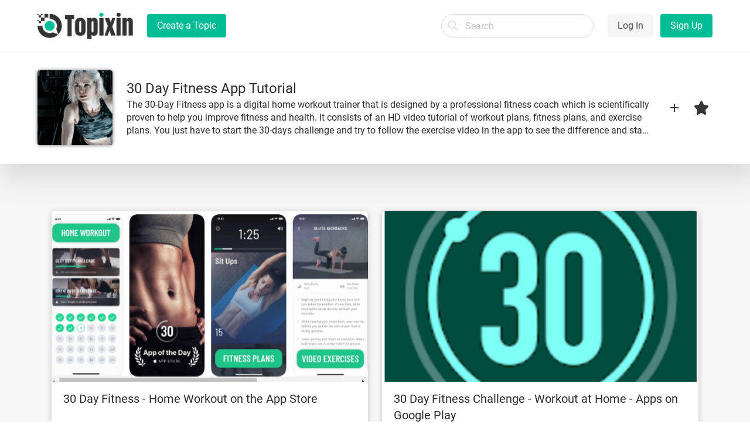

--- FILE ---
content_type: text/html; charset=utf-8
request_url: https://www.topixin.com/topics/30-day-fitness-app-tutorial
body_size: 14753
content:
<!DOCTYPE html><html><head><meta http-equiv="content-type" content="text/html; charset=utf-8"/><meta name="viewport" content="width=device-width, initial-scale=1.0, minimum-scale=1.0, maximum-scale=1.0, user-scalable=no"/><script async="" src="https://www.googletagmanager.com/gtag/js?id=UA-174299626-1"></script><script>
              window.dataLayer = window.dataLayer || [];
              function gtag(){dataLayer.push(arguments);}
              gtag('js', new Date());

              gtag('config', 'UA-174299626-1');
            </script><script async="" src="https://pagead2.googlesyndication.com/pagead/js/adsbygoogle.js?client=ca-pub-6093671422162351" crossorigin="anonymous"></script><meta name="viewport" content="width=device-width"/><meta charSet="utf-8"/><link rel="shortcut icon" href="https://d3ddozgk1n793i.cloudfront.net/images/logo-mini.png"/><title>30 Day Fitness App Tutorial - topixin.com</title><meta name="keywords" content="30 Day Fitness App Tutorial"/><meta name="description" content="The 30-Day Fitness app is a digital home workout trainer that is designed by a professional fitness coach which is scientifically proven to help you improve fitness and health.  It consists of an HD video tutorial of workout plans, fitness plans, and exercise plans.  You just have to start the 30-days challenge and try to follow the exercise video in the app to see the difference and start to achieve the body shape that you always wanted. Just stick with the program, in just 30 days you will see amazing results, get your whole body toned and fit.

This guide/topic content will walk you through everything you need to know. We are going to show you a complete step-by-step guide on how to use the 30-Day Fitness app."/><meta name="twitter:card" content="summary_large_image"/><meta name="twitter:site" content="@Topixin"/><meta name="twitter:title" content="30 Day Fitness App Tutorial"/><meta name="twitter:description" content="The 30-Day Fitness app is a digital home workout trainer that is designed by a professional fitness coach which is scientifically proven to help you improve fitness and health.  It consists of an HD video tutorial of workout plans, fitness plans, and exercise plans.  You just have to start the 30-days challenge and try to follow the exercise video in the app to see the difference and start to achieve the body shape that you always wanted. Just stick with the program, in just 30 days you will see amazing results, get your whole body toned and fit.

This guide/topic content will walk you through everything you need to know. We are going to show you a complete step-by-step guide on how to use the 30-Day Fitness app."/><meta name="twitter:image" content="https://d3ddozgk1n793i.cloudfront.net/images/dz0DuMhoYvwFla4y0O7M3qOsq6DZHD3TqO4e8vnp.png"/><meta property="og:url" content="https://www.topixin.com"/><meta property="og:title" content="30 Day Fitness App Tutorial"/><meta property="og:description" content="The 30-Day Fitness app is a digital home workout trainer that is designed by a professional fitness coach which is scientifically proven to help you improve fitness and health.  It consists of an HD video tutorial of workout plans, fitness plans, and exercise plans.  You just have to start the 30-days challenge and try to follow the exercise video in the app to see the difference and start to achieve the body shape that you always wanted. Just stick with the program, in just 30 days you will see amazing results, get your whole body toned and fit.

This guide/topic content will walk you through everything you need to know. We are going to show you a complete step-by-step guide on how to use the 30-Day Fitness app."/><meta property="og:image" content="https://d3ddozgk1n793i.cloudfront.net/images/dz0DuMhoYvwFla4y0O7M3qOsq6DZHD3TqO4e8vnp.png"/><meta property="og:site_name" content="Topixin"/><link rel="preload" href="/_next/static/css/05de1172.db4067a5.chunk.css" as="style"/><link rel="stylesheet" href="/_next/static/css/05de1172.db4067a5.chunk.css" data-n-g=""/><noscript data-n-css="true"></noscript><link rel="preload" href="/_next/static/chunks/main-a46fff118f189a7c19b7.js" as="script"/><link rel="preload" href="/_next/static/chunks/webpack-d7b2fb72fb7257504a38.js" as="script"/><link rel="preload" href="/_next/static/chunks/framework.7425f7c0f2c0fa6b9f98.js" as="script"/><link rel="preload" href="/_next/static/chunks/05de1172.0d656783a2b8d28d98d8.js" as="script"/><link rel="preload" href="/_next/static/chunks/3b9d1622.5e19cbb1cd02decf9bd8.js" as="script"/><link rel="preload" href="/_next/static/chunks/b2e984c5.51eebb9698353a249978.js" as="script"/><link rel="preload" href="/_next/static/chunks/db649253583477d36e3a655bffc2cffaf3d146e7.2987a2aa430bf3cf5f42.js" as="script"/><link rel="preload" href="/_next/static/chunks/3fbd67b2f618dec92f66402d4d0c01877042eefd.caa784fbe54abf37657e.js" as="script"/><link rel="preload" href="/_next/static/chunks/20360ad0c7ba5f6398cf33923daa2c577d12533c.7f5429ff60fa6f910767.js" as="script"/><link rel="preload" href="/_next/static/chunks/80cef40510d18bb087d081d6e230fc374b66b4ce.2d1f8de54be77fcb3c13.js" as="script"/><link rel="preload" href="/_next/static/chunks/21aaca33219a10aa5a9d4887a32934e58c0883e6.d8e36ee8905043f39fa3.js" as="script"/><link rel="preload" href="/_next/static/chunks/30c7c028f351a2194485d44febdc0359da2c0263.1a81880bc5633901c26c.js" as="script"/><link rel="preload" href="/_next/static/chunks/pages/_app-b27a469003f37a9ea0e4.js" as="script"/><link rel="preload" href="/_next/static/chunks/pages/topics/%5BpageType%5D-29e351dc67255d2188e4.js" as="script"/></head><body><style id="server-side-styles">@font-face {
  font-family: Roboto;
  font-style: normal;
  font-weight: 300;
  src: 
          local('Roboto Light'),
          url('/static/fonts/Roboto-Light.ttf') format('trueType')
        ;
}
@font-face {
  font-family: Roboto;
  font-style: normal;
  font-weight: 400;
  src: 
          local('Roboto Regular'),
          url('/static/fonts/Roboto-Regular.ttf') format('trueType')
        ;
}
@font-face {
  font-family: Roboto;
  font-style: normal;
  font-weight: 700;
  src: 
          local('Roboto Bold'),
          url('/static/fonts/Roboto-Bold.ttf') format('trueType')
        ;
}
#nprogress {
  pointer-events: none;
}
#nprogress .bar {
  top: 0;
  left: 0;
  width: 100%;
  height: 2px;
  z-index: 1031;
  position: fixed;
  background: #29d;
}
html {
  lineheight: 1.15;
  -webkit-text-size-adjust: 100%;
}
body {
  color: #2c2c2c;
  width: 100%;
  margin: 0;
  display: flex;
  font-size: 16px;
  box-sizing: border-box;
  font-family: Roboto, "Avenir Next", -apple-system, BlinkMacSystemFont, "Segoe UI", Oxygen, Ubuntu, Cantarell, "Fira Sans", "Droid Sans", "Helvetica Neue", sans-serif;
  flex-direction: column;
  background-color: hsla(0, 0%, 96%, 1);
}
main {
  display: block;
}
h1 {
  font-size: 2em;
}
hr {
  height: 1px;
  margin: 0 0 20px 0;
  overflow: visible;
  box-sizing: content-box;
  background-color: #cfcfcf;
}
pre {
  font-size: 1em;
  font-family: monospace, monospace;
}
a {
  color: #2c2c2c;
  text-decoration: none;
  background-color: transparent;
}
a:hover {
  color: hsla(168, 100%, 37%, 1);
}
svg {
  vertical-align: middle;
}
abbr[title] {
  border-bottom: none;
  text-decoration: underline dotted;
}
b, strong {
  font-weight: bolder;
}
code, kbd, samp {
  font-size: 1em;
  font-family: monospace, monospace;
}
small {
  font-size: 80%;
}
sub, sup {
  position: relative;
  font-size: 75%;
  lineheight: 0;
  vertical-align: baseline;
}
sub {
  bottom: -0.25em;
}
sup {
  top: -0.5em;
}
img {
  border-style: none;
  vertical-align: top;
}
button, input, optgroup, select, textarea {
  margin: 0;
  font-size: 100%;
  font-family: inherit;
  line-height: 1.15;
}
button, input {
  overflow: visible;
}
button, select {
  text-transform: none;
}
button, [type="button"], [type="reset"], [type="submit"] {
  -webkit-appearance: button;
}
button::-moz-focus-inner, [type="button"]::-moz-focus-inner, [type="reset"]::-moz-focus-inner, [type="submit"]::-moz-focus-inner {
  padding: 0;
  border-style: none;
}
button:-moz-focusring, [type="button"]:-moz-focusring, [type="reset"]:-moz-focusring, [type="submit"]:-moz-focusring {
  outline: 1px dotted ButtonText;
}
fieldset {
  padding: 0.35em 0.75em 0.625em;
}
legend {
  color: inherit;
  display: table;
  padding: 0;
  boxsizing: border-box;
  max-width: 100%;
  white-space: normal;
}
progress {
  vertical-align: baseline;
}
textarea {
  overflow: auto;
}
[type="checkbox"], [type="radio"] {
  padding: 0;
  box-sizing: border-box;
}
[type="number"]::-webkit-inner-spin-button, [type="number"]::-webkit-outer-spin-button {
  height: auto;
}
[type="search"] {
  outline-offset: -2px;
  -webkit-appearance: textfield;
}
[type="search"]::-webkit-search-decoration {
  -webkit-appearance: none;
}
::-webkit-file-upload-button {
  font: inherit;
  -webkit-appearance: button;
}
details {
  display: block;
}
summary {
  display: list-item;
}
template {
  display: none;
}
[hidden] {
  display: none;
}
#__next {
  display: flex;
  min-height: 100vh;
  flex-direction: column;
}
.kls-4182325466 {
  display: flex;
  align-items: center;
}
.kls-4182325466 > img {
  width: 36px;
  border-radius: 50%;
}
.kls-3994554740 {
  padding: 48px 0;
  box-sizing: border-box;
  background-color: #333333;
}
.kls-2411178552 {
  text-align: center;
  list-style-type: none;
}
.kls-4161150384 {
  margin: 8px 16px;
  display: inline-block;
}
.kls-4161150384 > a {
  color: #ffffff;
  font-size: 18px;
  line-height: 22px;
}
.kls-991925822 {
  display: flex;
  padding-top: 24px;
  justify-content: center;
}
.kls-2447538505 {
  border: none;
  cursor: pointer;
  display: flex;
  outline: transparent;
  padding: 0;
  overflow: hidden;
  align-items: center;
  justify-content: center;
  background-color: transparent;
}
.kls-2447538505 + .kls-2447538505 {
  margin-left: 24px;
}
.kls-2447538505 > img {
  width: 40px;
}
.kls-1298662296 {
  width: 87%;
  max-width: 540px;
  border-radius: 5px;
}
.kls-3888245107 {
  padding: 24px;
}
.kls-1923778858 {
  flex: 1;
  width: 100%;
  box-sizing: border-box;
}
.kls-3032825688 {
  right: 24px;
  bottom: 48px;
  opacity: 0;
  position: fixed;
  transition: opacity 0.3s linear;
}
.kls-2207956510 {
  opacity: 1;
}
.kls-680084964 {
  height: 100%;
  position: relative;
  box-shadow: 0px 2px 10px 0px rgba(0, 0, 0, 0.2);
  border-radius: 7px;
  background-color: #ffffff;
}
.kls-1844574304 {
  top: 0;
  left: 0;
  color: #ffffff;
  padding: 9px 18px;
  position: absolute;
  font-size: 16px;
  transform: translateY(-50%);
  box-shadow: 0px 2px 4px 0px rgba(0, 0, 0, 0.2);
  line-height: 19px;
  background-color: #e62b1e;
}
.kls-3262502693 {
  width: 100%;
  padding-top: 54%;
  border-radius: 7px 7px 0 0;
  background-size: cover;
  background-repeat: no-repeat;
  background-position: center;
}
.kls-512337173 {
  padding: 15px 20px;
}
.kls-562665173 {
  color: #333333;
  display: -webkit-box;
  overflow: hidden;
  font-size: 20px;
  min-height: 56px;
  line-height: 28px;
  -webkit-box-orient: vertical;
  -webkit-line-clamp: 2;
}
.kls-3747305458 {
  color: #5e5f79;
  display: -webkit-box;
  overflow: hidden;
  font-size: 16px;
  min-height: 84px;
  line-height: 21px;
  -webkit-box-orient: vertical;
  -webkit-line-clamp: 4;
}
.kls-1232465909 {
  color: #5e5f79;
  margin: 14px 0;
  display: flex;
  font-size: 14px;
  align-items: center;
  line-height: 17px;
  justify-content: space-between;
}
.kls-4056747591 {
  flex: 1;
  color: #333333;
  display: -webkit-box;
  overflow: hidden;
  margin-left: 0.5em;
  -webkit-box-orient: vertical;
  -webkit-line-clamp: 1;
}
.kls-1059952653 {
  width: 1px;
  height: 14px;
  margin: 0 1em;
  flex-shrink: 0;
  background-color: #333333;
}
.kls-2892788188 {
  display: flex;
  padding: 32px 12px;
  box-shadow: 5px 25px 34px 0px rgba(176,176,176,0.35);
  align-items: center;
  margin-bottom: 32px;
  background-color: #ffffff;
}
.kls-2058980690 {
  flex-wrap: wrap;
}
.kls-1575977580 {
  margin-bottom: 26px;
}
.kls-2848201401 {
  width: 128px;
  height: 128px;
  box-shadow: 0 0 6px rgba(0,0,0,.5);
  object-fit: cover;
  border-radius: 4px;
}
.kls-3836868152 {
  flex: 1;
  margin: 0 24px;
  align-self: center;
  flex-shrink: 0;
  line-height: 1.4;
}
.kls-2077628442 {
  margin: 0;
  display: -webkit-box;
  overflow: hidden;
  font-size: 24px;
  -webkit-box-orient: vertical;
  -webkit-line-clamp: 2;
}
.kls-2285319802 {
  margin: 0;
  display: -webkit-box;
  overflow: hidden;
  font-size: 16px;
  -webkit-box-orient: vertical;
  -webkit-line-clamp: 3;
}
.kls-1360196366 {
  color: #00bd97;
  display: -webkit-box;
  overflow: hidden;
  -webkit-box-orient: vertical;
  -webkit-line-clamp: 1;
}
.kls-2060884 {
  align-self: center;
}
.kls-2505856957 {
  border: none;
}
.kls-3549787162 {
  padding: 3rem 1.5rem;
}
@media screen and (max-width: 768px) {
  .kls-3549787162 {
    padding: 1.5rem 1.5rem;
  }
  .kls-2892788188 {
    padding: 16px 12px;
    box-shadow: 0 0 10px 0px rgba(176,176,176,0.35);
    margin-bottom: 20px;
  }
  .kls-2848201401 {
    width: 108px;
    height: 108px;
  }
  .kls-3836868152 {
    flex: 1;
    margin-right: 0;
  }
  .kls-2060884 {
    display: none;
  }
  .kls-2077628442 {
    font-size: 16px;
  }
  .kls-2285319802 {
    font-size: 12px;
  }
}</style><div id="__next"><nav class="_3AM7TSOy _34I55qvH"><div class="pIrlavIm"><div class="_20d6o57T"><a class="_3SJCYasq" href="/"><img src="/_next/static/images/logo@2x-2d5b4c8e8b866737cf0e31aa79d7e160.png" alt="Topixin"/></a><a class="_2R8qhfgm"><span></span><span></span><span></span></a></div><div class="_1FqUudC0"><div class="_3n0pnNUp"><div class="_3SJCYasq"><button class="OwsxMSKy _2TZzsomb" type="button">Create a Topic</button></div></div><div class="_2uZ_wlog"><div class="_3SJCYasq"><div class="_3feNUYVG _2riZMvEF"><input type="search" class="_1x9wTZbz _35SDVKul" placeholder="Search"/><span class="_3GTCNiMM _2MdK5on_ _1BC2kYz2"><svg viewBox="0 0 1024 1024" width="18px"><path d="M400.696889 801.393778A400.668444 400.668444 0 1 1 400.696889 0a400.668444 400.668444 0 0 1 0 801.393778z m0-89.031111a311.637333 311.637333 0 1 0 0-623.331556 311.637333 311.637333 0 0 0 0 623.331556zM667.904 601.998222l314.766222 314.823111-62.919111 62.976-314.823111-314.823111z" fill="currentColor"></path></svg></span></div></div><div class="_3SJCYasq"><div class="_3wC1qv_1 _2ZWRdSCE"><div class="_3feNUYVG"><button class="OwsxMSKy _3fbYhndl" type="button">Log In</button></div><div class="_3feNUYVG"><button class="OwsxMSKy _2TZzsomb" type="button">Sign Up</button></div></div></div></div></div></div></nav><main class="kls-1923778858"><div class="kls-2892788188"><div class="pIrlavIm" style="display:flex"><img src="https://d3ddozgk1n793i.cloudfront.net/images/dz0DuMhoYvwFla4y0O7M3qOsq6DZHD3TqO4e8vnp.png" alt="" class="kls-2848201401"/><div class="kls-3836868152"><h2 class="kls-2077628442">30 Day Fitness App Tutorial</h2><p class="kls-2285319802">The 30-Day Fitness app is a digital home workout trainer that is designed by a professional fitness coach which is scientifically proven to help you improve fitness and health.  It consists of an HD video tutorial of workout plans, fitness plans, and exercise plans.  You just have to start the 30-days challenge and try to follow the exercise video in the app to see the difference and start to achieve the body shape that you always wanted. Just stick with the program, in just 30 days you will see amazing results, get your whole body toned and fit.

This guide/topic content will walk you through everything you need to know. We are going to show you a complete step-by-step guide on how to use the 30-Day Fitness app.</p></div><div class="_3EXJt0Xy kls-2060884"><button type="button" class="OwsxMSKy kls-2505856957"><span class="_3GTCNiMM _1y3zjpi9"><svg viewBox="0 0 24 24" style="width:1.5rem;height:1.5rem" role="presentation"><path d="M19,13H13V19H11V13H5V11H11V5H13V11H19V13Z" style="fill:currentColor"></path></svg></span></button><button type="button" class="OwsxMSKy kls-2505856957"><span class="_3GTCNiMM _1y3zjpi9"><svg viewBox="0 0 1024 1024" style="width:1.5rem" role="presentation"><path d="M573.058008 41.470756l105.724829 222.713318c9.599712 20.99137 28.99113 35.198944 51.134466 38.526845l235.832925 35.710928c55.67833 8.511745 77.885663 79.933602 37.502875 120.764377l-170.490886 174.01078c-15.871524 16.383508-23.295301 39.67881-19.32742 62.910113l40.318791 244.792656c9.727708 57.854264-48.830535 102.076938-98.813036 74.877754l-211.449657-116.220514a65.66203 65.66203 0 0 0-63.102107 0l-210.809675 115.644531c-49.982501 27.199184-107.964761-17.023489-98.877034-74.877754l40.31879-244.792656a72.637821 72.637821 0 0 0-19.32742-62.910113L20.626581 459.762207C-19.692209 418.931432 2.451127 347.509575 58.257452 338.99783l235.832925-35.710929c22.143336-3.391898 41.470756-17.535474 51.134466-38.526844L450.885674 42.046739a66.813996 66.813996 0 0 1 122.172334-0.639981z" style="fill:currentColor"></path></svg></span></button></div></div></div><div class="pIrlavIm xfvRkBir kls-3549787162"><div class="_2YmQztwe kls-2058980690"><div class="_1zarlkLl _2M8dEI67 kls-1575977580"><div class="kls-680084964"><a href="https://apps.apple.com/us/app/30-day-fitness-home-workout/id1099771240" target="_blank" rel="noreferrer"><div class="kls-3262502693" style="background-image:url(https://d3ddozgk1n793i.cloudfront.net/images/1tZUZSS42qo0EB39YL0epESuahLgJgyoh7ta8ftd.png)"></div></a><div class="kls-512337173"><h3 class="kls-562665173"><a href="https://apps.apple.com/us/app/30-day-fitness-home-workout/id1099771240" target="_blank" rel="noreferrer">‎30 Day Fitness - Home Workout on the App Store</a></h3><div class="kls-1232465909">From<a href="https://apps.apple.com/us/app/30-day-fitness-home-workout/id1099771240" target="_blank" rel="noreferrer" class="kls-4056747591">apps.apple.com</a><div class="kls-1059952653"></div><div>April 12, 2021, 6:44 am</div></div><p class="kls-3747305458">Invest some minutes everyday for 30 days of your life and observe your body getting into the shape you aim for.</p></div></div></div><div class="_1zarlkLl _2M8dEI67 kls-1575977580"><div class="kls-680084964"><a href="https://play.google.com/store/apps/details?id=com.popularapp.thirtydayfitnesschallenge&amp;hl=en&amp;gl=US" target="_blank" rel="noreferrer"><div class="kls-3262502693" style="background-image:url(https://d3ddozgk1n793i.cloudfront.net/images/cUcQNPtP152Ep6g0M2N36ugaRI04kzG57XCxi5TC.png)"></div></a><div class="kls-512337173"><h3 class="kls-562665173"><a href="https://play.google.com/store/apps/details?id=com.popularapp.thirtydayfitnesschallenge&amp;hl=en&amp;gl=US" target="_blank" rel="noreferrer">30 Day Fitness Challenge - Workout at Home - Apps on Google Play</a></h3><div class="kls-1232465909">From<a href="https://play.google.com/store/apps/details?id=com.popularapp.thirtydayfitnesschallenge&amp;hl=en&amp;gl=US" target="_blank" rel="noreferrer" class="kls-4056747591">play.google.com</a><div class="kls-1059952653"></div><div>April 9, 2021, 9:22 am</div></div><p class="kls-3747305458">The 30 Day Fit Challenge Workout, designed by a professional fitness coach, is scientifically proven to help improve fitness and health.</p></div></div></div><div class="_1zarlkLl _2M8dEI67 kls-1575977580"><div class="kls-680084964"><a href="https://ccm.net/download/download-25125-30-day-fitness-challenge-workout-at-home" target="_blank" rel="noreferrer"><div class="kls-3262502693" style="background-image:url(https://d3ddozgk1n793i.cloudfront.net/images/Pf5NuCcwE3E2Ykgz3qvzAW4EsbfhXQyfH20Mhll8.png)"></div></a><div class="kls-512337173"><h3 class="kls-562665173"><a href="https://ccm.net/download/download-25125-30-day-fitness-challenge-workout-at-home" target="_blank" rel="noreferrer">Download the latest version of 30 Day Fitness Challenge-Workout at Home</a></h3><div class="kls-1232465909">From<a href="https://ccm.net/download/download-25125-30-day-fitness-challenge-workout-at-home" target="_blank" rel="noreferrer" class="kls-4056747591">ccm.net</a><div class="kls-1059952653"></div><div>April 9, 2021, 9:14 am</div></div><p class="kls-3747305458">It’s an app that will help you achieve your weight loss and fitness goals without stepping foot in a gym all within one month.</p></div></div></div><div class="_1zarlkLl _2M8dEI67 kls-1575977580"><div class="kls-680084964"><a href="https://play.google.com/store/apps/details?id=com.bendingspoons.thirtydayfitness&amp;hl=en_US&amp;gl=US" target="_blank" rel="noreferrer"><div class="kls-3262502693" style="background-image:url(https://d3ddozgk1n793i.cloudfront.net/images/7DjXOQwO24J3ODpZ8mnSmVQZEibWcdLulfmXtcIa.png)"></div></a><div class="kls-512337173"><h3 class="kls-562665173"><a href="https://play.google.com/store/apps/details?id=com.bendingspoons.thirtydayfitness&amp;hl=en_US&amp;gl=US" target="_blank" rel="noreferrer">30 Day Fitness - Workout at Home to Lose Weight - Apps on Google Play</a></h3><div class="kls-1232465909">From<a href="https://play.google.com/store/apps/details?id=com.bendingspoons.thirtydayfitness&amp;hl=en_US&amp;gl=US" target="_blank" rel="noreferrer" class="kls-4056747591">play.google.com</a><div class="kls-1059952653"></div><div>April 8, 2021, 8:16 am</div></div><p class="kls-3747305458">Ready for the 30 Day Fitness Challenge? Start training today to see tangible results and get fit.</p></div></div></div><div class="_1zarlkLl _2M8dEI67 kls-1575977580"><div class="kls-680084964"><a href="https://napkforpc.com/apk/com.rootberz.thirtydayfitchallenges/" target="_blank" rel="noreferrer"><div class="kls-3262502693" style="background-image:url(https://d3ddozgk1n793i.cloudfront.net/images/L3jPjmvFN8KAmlsLMDEZX1OREdA2yUDj5T4ysRyQ.png)"></div></a><div class="kls-512337173"><h3 class="kls-562665173"><a href="https://napkforpc.com/apk/com.rootberz.thirtydayfitchallenges/" target="_blank" rel="noreferrer">30 Day Fitness Challenge for PC / Mac / Windows 7.8.10 - Free Download</a></h3><div class="kls-1232465909">From<a href="https://napkforpc.com/apk/com.rootberz.thirtydayfitchallenges/" target="_blank" rel="noreferrer" class="kls-4056747591">napkforpc.com</a><div class="kls-1059952653"></div><div>April 8, 2021, 8:13 am</div></div><p class="kls-3747305458">In this article, we will list down different ways on how to download the 30-Day Fitness Challenge on PC in a step-by-step guide.</p></div></div></div><div class="_1zarlkLl _2M8dEI67 kls-1575977580"><div class="kls-680084964"><a href="https://pcmac.download/app/1099771240/30-day-fitness" target="_blank" rel="noreferrer"><div class="kls-3262502693" style="background-image:url(https://d3ddozgk1n793i.cloudfront.net/images/dyuFICBAJdEt5Z7fypRHwdb9dInUicNEf9GSUTu5.png)"></div></a><div class="kls-512337173"><h3 class="kls-562665173"><a href="https://pcmac.download/app/1099771240/30-day-fitness" target="_blank" rel="noreferrer">30 Day Fitness for PC - Free Download: Windows 7,8,10 Edition</a></h3><div class="kls-1232465909">From<a href="https://pcmac.download/app/1099771240/30-day-fitness" target="_blank" rel="noreferrer" class="kls-4056747591">pcmac.download</a><div class="kls-1059952653"></div><div>April 8, 2021, 8:09 am</div></div><p class="kls-3747305458">We have worked diligently to help you understand how to use this app for your computer in 4 simple steps below:</p></div></div></div><div class="_1zarlkLl _2M8dEI67 kls-1575977580"><div class="kls-680084964"><a href="https://30dayfitness.app/" target="_blank" rel="noreferrer"><div class="kls-3262502693" style="background-image:url(https://d3ddozgk1n793i.cloudfront.net/images/oidfYMSx1R2GVBuouAbiYwfo43RARVE0vHrPsIMO.png)"></div></a><div class="kls-512337173"><h3 class="kls-562665173"><a href="https://30dayfitness.app/" target="_blank" rel="noreferrer">30 Day Fitness Challenge App: workouts at home to get into shape</a></h3><div class="kls-1232465909">From<a href="https://30dayfitness.app/" target="_blank" rel="noreferrer" class="kls-4056747591">30dayfitness.app</a><div class="kls-1059952653"></div><div>April 8, 2021, 6:59 am</div></div><p class="kls-3747305458">With the 30-Day Fitness Challenge app, you can lose weight and get your body toned and fit in a few weeks.</p></div></div></div></div></div></main><footer class="kls-3994554740"><ul class="kls-2411178552"><li class="kls-4161150384"><a class="kls-2447538505" href="/about" target="_blank" rel="noopener noreferrer">ABOUT US</a></li><li class="kls-4161150384"><a class="kls-2447538505" href="/terms" target="_blank" rel="noopener noreferrer">TERM OF USE</a></li><li class="kls-4161150384"><a class="kls-2447538505" href="/privacy-policy" target="_blank" rel="noopener noreferrer">PRIVACY POLICY</a></li></ul><div class="kls-991925822"><a class="kls-2447538505" href="https://www.ipixland.com" target="_blank" rel="noopener noreferrer"><img alt="facebook" src="[data-uri]"/></a><a class="kls-2447538505" href="https://www.ipixland.com" target="_blank" rel="noopener noreferrer"><img alt="twitter" src="[data-uri]"/></a><a class="kls-2447538505" href="https://www.ipixland.com" target="_blank" rel="noopener noreferrer"><img alt="google" src="[data-uri]"/></a></div></footer><button type="button" class="OwsxMSKy _2TZzsomb kls-3032825688"><span class="_3GTCNiMM"><svg viewBox="0 0 1035 1024" style="width:24px" role="presentation"><path d="M508.20752 6.826464a43.992771 43.992771 0 0 0-30.339842 12.894433L53.109893 439.16921C37.181476 455.097627 31.113508 470.267548 35.664484 481.644988c4.550976 11.377441 19.720897 17.445409 43.234275 17.445409h257.888655v439.927706A85.710053 85.710053 0 0 0 424.772955 1023.96966h172.178602a85.710053 85.710053 0 0 0 86.468549-84.951557v-439.927706h258.647151c22.754881 0 37.924802-6.067968 43.234275-17.445409 5.309472-11.377441 0-26.547362-18.203905-42.475778L541.581346 19.720897A43.992771 43.992771 0 0 0 508.20752 6.826464z" style="fill:currentColor"></path></svg></span></button></div><script id="__NEXT_DATA__" type="application/json">{"props":{"isServer":true,"initialState":{"category":{"categorys":{},"topics":{}},"home":{"data":{},"seoData":{"facebook":"https://www.ipixland.com","seo_pic":"https://d3ddozgk1n793i.cloudfront.net/images/ASv0ABlBuAc.jpg","logo":"https://d3ddozgk1n793i.cloudfront.net/images/logo-mini.png","name":"iPixLand","seo_keywords":"iPixLand,hot topics,buzz topics,best topics","support_email":"support@ipixland.com","twitter":"https://www.ipixland.com","seo_title":"iPixLand - Research and Publish the Best Topics!","google":"https://www.ipixland.com","seo_description":"iPixLand.com enables users to research and publish topics about apps, how-tos, health, fininace, and more."},"loading":false},"topic":{"topicInfo":{"pic":"https://d3ddozgk1n793i.cloudfront.net/images/dz0DuMhoYvwFla4y0O7M3qOsq6DZHD3TqO4e8vnp.png","author":"Linda","slug":"30-day-fitness-app-tutorial","seo_keywords":"30 Day Fitness App Tutorial","author_id":28,"favorite_status":false,"title":"30 Day Fitness App Tutorial","seo_description":"The 30-Day Fitness app is a digital home workout trainer that is designed by a professional fitness coach which is scientifically proven to help you improve fitness and health.  It consists of an HD video tutorial of workout plans, fitness plans, and exercise plans.  You just have to start the 30-days challenge and try to follow the exercise video in the app to see the difference and start to achieve the body shape that you always wanted. Just stick with the program, in just 30 days you will see amazing results, get your whole body toned and fit.\n\nThis guide/topic content will walk you through everything you need to know. We are going to show you a complete step-by-step guide on how to use the 30-Day Fitness app.","id":370,"description":"The 30-Day Fitness app is a digital home workout trainer that is designed by a professional fitness coach which is scientifically proven to help you improve fitness and health.  It consists of an HD video tutorial of workout plans, fitness plans, and exercise plans.  You just have to start the 30-days challenge and try to follow the exercise video in the app to see the difference and start to achieve the body shape that you always wanted. Just stick with the program, in just 30 days you will see amazing results, get your whole body toned and fit.\n\nThis guide/topic content will walk you through everything you need to know. We are going to show you a complete step-by-step guide on how to use the 30-Day Fitness app."},"contributes":{"current_page":1,"data":[{"dislike":0,"created_at":"April 12, 2021, 6:44 am","pic":"https://d3ddozgk1n793i.cloudfront.net/images/1tZUZSS42qo0EB39YL0epESuahLgJgyoh7ta8ftd.png","topic_id":370,"slug":"30-day-fitness-app-tutorial","show_url":"apps.apple.com","author_id":28,"like":0,"title":"‎30 Day Fitness - Home Workout on the App Store","from_url":"https://apps.apple.com/us/app/30-day-fitness-home-workout/id1099771240","id":7394,"description":"Invest some minutes everyday for 30 days of your life and observe your body getting into the shape you aim for."},{"dislike":0,"created_at":"April 9, 2021, 9:22 am","pic":"https://d3ddozgk1n793i.cloudfront.net/images/cUcQNPtP152Ep6g0M2N36ugaRI04kzG57XCxi5TC.png","topic_id":370,"slug":"30-day-fitness-app-tutorial","show_url":"play.google.com","author_id":28,"like":0,"title":"30 Day Fitness Challenge - Workout at Home - Apps on Google Play","from_url":"https://play.google.com/store/apps/details?id=com.popularapp.thirtydayfitnesschallenge\u0026hl=en\u0026gl=US","id":7366,"description":"The 30 Day Fit Challenge Workout, designed by a professional fitness coach, is scientifically proven to help improve fitness and health."},{"dislike":0,"created_at":"April 9, 2021, 9:14 am","pic":"https://d3ddozgk1n793i.cloudfront.net/images/Pf5NuCcwE3E2Ykgz3qvzAW4EsbfhXQyfH20Mhll8.png","topic_id":370,"slug":"30-day-fitness-app-tutorial","show_url":"ccm.net","author_id":28,"like":0,"title":"Download the latest version of 30 Day Fitness Challenge-Workout at Home","from_url":"https://ccm.net/download/download-25125-30-day-fitness-challenge-workout-at-home","id":7365,"description":"It’s an app that will help you achieve your weight loss and fitness goals without stepping foot in a gym all within one month."},{"dislike":0,"created_at":"April 8, 2021, 8:16 am","pic":"https://d3ddozgk1n793i.cloudfront.net/images/7DjXOQwO24J3ODpZ8mnSmVQZEibWcdLulfmXtcIa.png","topic_id":370,"slug":"30-day-fitness-app-tutorial","show_url":"play.google.com","author_id":28,"like":0,"title":"30 Day Fitness - Workout at Home to Lose Weight - Apps on Google Play","from_url":"https://play.google.com/store/apps/details?id=com.bendingspoons.thirtydayfitness\u0026hl=en_US\u0026gl=US","id":7316,"description":"Ready for the 30 Day Fitness Challenge? Start training today to see tangible results and get fit."},{"dislike":0,"created_at":"April 8, 2021, 8:13 am","pic":"https://d3ddozgk1n793i.cloudfront.net/images/L3jPjmvFN8KAmlsLMDEZX1OREdA2yUDj5T4ysRyQ.png","topic_id":370,"slug":"30-day-fitness-app-tutorial","show_url":"napkforpc.com","author_id":28,"like":0,"title":"30 Day Fitness Challenge for PC / Mac / Windows 7.8.10 - Free Download","from_url":"https://napkforpc.com/apk/com.rootberz.thirtydayfitchallenges/","id":7315,"description":"In this article, we will list down different ways on how to download the 30-Day Fitness Challenge on PC in a step-by-step guide."},{"dislike":0,"created_at":"April 8, 2021, 8:09 am","pic":"https://d3ddozgk1n793i.cloudfront.net/images/dyuFICBAJdEt5Z7fypRHwdb9dInUicNEf9GSUTu5.png","topic_id":370,"slug":"30-day-fitness-app-tutorial","show_url":"pcmac.download","author_id":28,"like":0,"title":"30 Day Fitness for PC - Free Download: Windows 7,8,10 Edition","from_url":"https://pcmac.download/app/1099771240/30-day-fitness","id":7314,"description":"We have worked diligently to help you understand how to use this app for your computer in 4 simple steps below:"},{"dislike":0,"created_at":"April 8, 2021, 6:59 am","pic":"https://d3ddozgk1n793i.cloudfront.net/images/oidfYMSx1R2GVBuouAbiYwfo43RARVE0vHrPsIMO.png","topic_id":370,"slug":"30-day-fitness-app-tutorial","show_url":"30dayfitness.app","author_id":28,"like":0,"title":"30 Day Fitness Challenge App: workouts at home to get into shape","from_url":"https://30dayfitness.app/","id":7313,"description":"With the 30-Day Fitness Challenge app, you can lose weight and get your body toned and fit in a few weeks."}],"last_page":1,"links":[{"url":null,"label":"\u0026laquo; Previous","active":false},{"url":"https://api.prod.topixin.com/api/v1/topic/index?page=1","label":"1","active":true},{"url":null,"label":"Next \u0026raquo;","active":false}],"per_page":10,"total":7},"loading":false},"author":{"data":{},"loading":false},"account":{"user":{},"topic":{},"contribute":{},"favorite":{},"notification":{},"loading":false},"search":{"searchData":"","topic":{},"contribute":{},"loading":false},"ui":{"modalName":""},"toast":{"open":false,"content":"","style":"","middleOpen":false,"middleContent":""}},"initialProps":{"pageProps":{"pageType":"30-day-fitness-app-tutorial","store":{},"pathname":"/topics/[pageType]"}}},"page":"/topics/[pageType]","query":{"pageType":"30-day-fitness-app-tutorial"},"buildId":"XN4pN7oK_1Fppih_mKXaW","runtimeConfig":{"API_BASE_URL":"https://api.prod.topixin.com","FACEBOOK_APPID":"549381472394840","HOST":"https://www.topixin.com"},"isFallback":false,"gip":true,"appGip":true,"head":[["meta",{"name":"viewport","content":"width=device-width"}],["meta",{"charSet":"utf-8"}],["link",{"rel":"shortcut icon","href":"https://d3ddozgk1n793i.cloudfront.net/images/logo-mini.png"}],["title",{"children":"30 Day Fitness App Tutorial - topixin.com"}],["meta",{"name":"keywords","content":"30 Day Fitness App Tutorial"}],["meta",{"name":"description","content":"The 30-Day Fitness app is a digital home workout trainer that is designed by a professional fitness coach which is scientifically proven to help you improve fitness and health.  It consists of an HD video tutorial of workout plans, fitness plans, and exercise plans.  You just have to start the 30-days challenge and try to follow the exercise video in the app to see the difference and start to achieve the body shape that you always wanted. Just stick with the program, in just 30 days you will see amazing results, get your whole body toned and fit.\n\nThis guide/topic content will walk you through everything you need to know. We are going to show you a complete step-by-step guide on how to use the 30-Day Fitness app."}],["meta",{"name":"twitter:card","content":"summary_large_image"}],["meta",{"name":"twitter:site","content":"@Topixin"}],["meta",{"name":"twitter:title","content":"30 Day Fitness App Tutorial"}],["meta",{"name":"twitter:description","content":"The 30-Day Fitness app is a digital home workout trainer that is designed by a professional fitness coach which is scientifically proven to help you improve fitness and health.  It consists of an HD video tutorial of workout plans, fitness plans, and exercise plans.  You just have to start the 30-days challenge and try to follow the exercise video in the app to see the difference and start to achieve the body shape that you always wanted. Just stick with the program, in just 30 days you will see amazing results, get your whole body toned and fit.\n\nThis guide/topic content will walk you through everything you need to know. We are going to show you a complete step-by-step guide on how to use the 30-Day Fitness app."}],["meta",{"name":"twitter:image","content":"https://d3ddozgk1n793i.cloudfront.net/images/dz0DuMhoYvwFla4y0O7M3qOsq6DZHD3TqO4e8vnp.png"}],["meta",{"property":"og:url","content":"https://www.topixin.com"}],["meta",{"property":"og:title","content":"30 Day Fitness App Tutorial"}],["meta",{"property":"og:description","content":"The 30-Day Fitness app is a digital home workout trainer that is designed by a professional fitness coach which is scientifically proven to help you improve fitness and health.  It consists of an HD video tutorial of workout plans, fitness plans, and exercise plans.  You just have to start the 30-days challenge and try to follow the exercise video in the app to see the difference and start to achieve the body shape that you always wanted. Just stick with the program, in just 30 days you will see amazing results, get your whole body toned and fit.\n\nThis guide/topic content will walk you through everything you need to know. We are going to show you a complete step-by-step guide on how to use the 30-Day Fitness app."}],["meta",{"property":"og:image","content":"https://d3ddozgk1n793i.cloudfront.net/images/dz0DuMhoYvwFla4y0O7M3qOsq6DZHD3TqO4e8vnp.png"}],["meta",{"property":"og:site_name","content":"Topixin"}]]}</script><script nomodule="" src="/_next/static/chunks/polyfills-7e33d56cf00e240514e7.js"></script><script src="/_next/static/chunks/main-a46fff118f189a7c19b7.js" async=""></script><script src="/_next/static/chunks/webpack-d7b2fb72fb7257504a38.js" async=""></script><script src="/_next/static/chunks/framework.7425f7c0f2c0fa6b9f98.js" async=""></script><script src="/_next/static/chunks/05de1172.0d656783a2b8d28d98d8.js" async=""></script><script src="/_next/static/chunks/3b9d1622.5e19cbb1cd02decf9bd8.js" async=""></script><script src="/_next/static/chunks/b2e984c5.51eebb9698353a249978.js" async=""></script><script src="/_next/static/chunks/db649253583477d36e3a655bffc2cffaf3d146e7.2987a2aa430bf3cf5f42.js" async=""></script><script src="/_next/static/chunks/3fbd67b2f618dec92f66402d4d0c01877042eefd.caa784fbe54abf37657e.js" async=""></script><script src="/_next/static/chunks/20360ad0c7ba5f6398cf33923daa2c577d12533c.7f5429ff60fa6f910767.js" async=""></script><script src="/_next/static/chunks/80cef40510d18bb087d081d6e230fc374b66b4ce.2d1f8de54be77fcb3c13.js" async=""></script><script src="/_next/static/chunks/21aaca33219a10aa5a9d4887a32934e58c0883e6.d8e36ee8905043f39fa3.js" async=""></script><script src="/_next/static/chunks/30c7c028f351a2194485d44febdc0359da2c0263.1a81880bc5633901c26c.js" async=""></script><script src="/_next/static/chunks/pages/_app-b27a469003f37a9ea0e4.js" async=""></script><script src="/_next/static/chunks/pages/topics/%5BpageType%5D-29e351dc67255d2188e4.js" async=""></script><script src="/_next/static/XN4pN7oK_1Fppih_mKXaW/_buildManifest.js" async=""></script><script src="/_next/static/XN4pN7oK_1Fppih_mKXaW/_ssgManifest.js" async=""></script><script defer src="https://static.cloudflareinsights.com/beacon.min.js/vcd15cbe7772f49c399c6a5babf22c1241717689176015" integrity="sha512-ZpsOmlRQV6y907TI0dKBHq9Md29nnaEIPlkf84rnaERnq6zvWvPUqr2ft8M1aS28oN72PdrCzSjY4U6VaAw1EQ==" data-cf-beacon='{"version":"2024.11.0","token":"dd9668ee65bf4624b23cf78a4efc5fab","r":1,"server_timing":{"name":{"cfCacheStatus":true,"cfEdge":true,"cfExtPri":true,"cfL4":true,"cfOrigin":true,"cfSpeedBrain":true},"location_startswith":null}}' crossorigin="anonymous"></script>
</body></html>

--- FILE ---
content_type: text/html; charset=utf-8
request_url: https://www.google.com/recaptcha/api2/aframe
body_size: 249
content:
<!DOCTYPE HTML><html><head><meta http-equiv="content-type" content="text/html; charset=UTF-8"></head><body><script nonce="RUlmCzb5_D8Bo_cxbfb4rw">/** Anti-fraud and anti-abuse applications only. See google.com/recaptcha */ try{var clients={'sodar':'https://pagead2.googlesyndication.com/pagead/sodar?'};window.addEventListener("message",function(a){try{if(a.source===window.parent){var b=JSON.parse(a.data);var c=clients[b['id']];if(c){var d=document.createElement('img');d.src=c+b['params']+'&rc='+(localStorage.getItem("rc::a")?sessionStorage.getItem("rc::b"):"");window.document.body.appendChild(d);sessionStorage.setItem("rc::e",parseInt(sessionStorage.getItem("rc::e")||0)+1);localStorage.setItem("rc::h",'1768923655442');}}}catch(b){}});window.parent.postMessage("_grecaptcha_ready", "*");}catch(b){}</script></body></html>

--- FILE ---
content_type: text/css; charset=UTF-8
request_url: https://www.topixin.com/_next/static/css/05de1172.db4067a5.chunk.css
body_size: 33279
content:
/*! bulma.io v0.9.4 | MIT License | github.com/jgthms/bulma */.OwsxMSKy,._1x9wTZbz,._3P4l2XKg,._1J_j8B1Y select,.CuKeE-tl,._1lWW-DR5,._1vPIzxPd,._277vJR8k,._1tMOwcYl,._2KgrnRUZ{-moz-appearance:none;-webkit-appearance:none;align-items:center;border:1px solid transparent;border-radius:4px;box-shadow:none;display:inline-flex;font-size:1rem;height:2.5em;justify-content:flex-start;line-height:1.5;padding-bottom:calc(0.5em - 1px);padding-left:calc(0.75em - 1px);padding-right:calc(0.75em - 1px);padding-top:calc(0.5em - 1px);position:relative;vertical-align:top}.OwsxMSKy:focus,._1x9wTZbz:focus,._3P4l2XKg:focus,._1J_j8B1Y select:focus,.CuKeE-tl:focus,._1lWW-DR5:focus,._1vPIzxPd:focus,._277vJR8k:focus,._1tMOwcYl:focus,._2KgrnRUZ:focus,._20IjC60V.OwsxMSKy,._20IjC60V._1x9wTZbz,._20IjC60V._3P4l2XKg,._1J_j8B1Y select._20IjC60V,._20IjC60V.CuKeE-tl,._20IjC60V._1lWW-DR5,._20IjC60V._1vPIzxPd,._20IjC60V._277vJR8k,._20IjC60V._1tMOwcYl,._20IjC60V._2KgrnRUZ,.OwsxMSKy:active,._1x9wTZbz:active,._3P4l2XKg:active,._1J_j8B1Y select:active,.CuKeE-tl:active,._1lWW-DR5:active,._1vPIzxPd:active,._277vJR8k:active,._1tMOwcYl:active,._2KgrnRUZ:active,._125ALqko.OwsxMSKy,._125ALqko._1x9wTZbz,._125ALqko._3P4l2XKg,._1J_j8B1Y select._125ALqko,._125ALqko.CuKeE-tl,._125ALqko._1lWW-DR5,._125ALqko._1vPIzxPd,._125ALqko._277vJR8k,._125ALqko._1tMOwcYl,._125ALqko._2KgrnRUZ{outline:none}.OwsxMSKy[disabled],._1x9wTZbz[disabled],._3P4l2XKg[disabled],._1J_j8B1Y select[disabled],.CuKeE-tl[disabled],._1lWW-DR5[disabled],._1vPIzxPd[disabled],._277vJR8k[disabled],._1tMOwcYl[disabled],._2KgrnRUZ[disabled],fieldset[disabled] .OwsxMSKy,fieldset[disabled] ._1x9wTZbz,fieldset[disabled] ._3P4l2XKg,fieldset[disabled] ._1J_j8B1Y select,._1J_j8B1Y fieldset[disabled] select,fieldset[disabled] .CuKeE-tl,fieldset[disabled] ._1lWW-DR5,fieldset[disabled] ._1vPIzxPd,fieldset[disabled] ._277vJR8k,fieldset[disabled] ._1tMOwcYl,fieldset[disabled] ._2KgrnRUZ{cursor:not-allowed}.OwsxMSKy,._1_AhTU6j,.ssroZTAg,._1vPIzxPd,._277vJR8k,._1tMOwcYl,._2KgrnRUZ,._1JB6TKDg,._3wJpvcCe{-webkit-touch-callout:none;-webkit-user-select:none;-moz-user-select:none;-ms-user-select:none;user-select:none}._1J_j8B1Y:not(._1QZs_1pN):not(._2GsQb-Dz)::after,.I9iiaw-t:not(._3JLKwYiW)::after{border:3px solid rgba(0,0,0,0);border-radius:2px;border-right:0;border-top:0;content:" ";display:block;height:0.625em;margin-top:-0.4375em;pointer-events:none;position:absolute;top:50%;transform:rotate(-45deg);transform-origin:center;width:0.625em}._3xoJrjvz:not(:last-child),._2QzOYnT5:not(:last-child),._34auV3T8:not(:last-child),._3SR_pfiS:not(:last-child),.sO2_lG72:not(:last-child),._1un2GBMS:not(:last-child),._3orr2iYG:not(:last-child),.i287c-JP:not(:last-child),._2CROvJW-:not(:last-child),.ssroZTAg:not(:last-child),.CyjqdWqo:not(:last-child),.A4WOCH-Q:not(:last-child),._1s0wJ3o1:not(:last-child),._1JB6TKDg:not(:last-child){margin-bottom:1.5rem}._2b-CtRNn,.zM7Zce7c{-webkit-touch-callout:none;-webkit-user-select:none;-moz-user-select:none;-ms-user-select:none;user-select:none;-moz-appearance:none;-webkit-appearance:none;background-color:rgba(10,10,10,0.2);border:none;border-radius:9999px;cursor:pointer;pointer-events:auto;display:inline-block;flex-grow:0;flex-shrink:0;font-size:0;height:20px;max-height:20px;max-width:20px;min-height:20px;min-width:20px;outline:none;position:relative;vertical-align:top;width:20px}._2b-CtRNn::before,.zM7Zce7c::before,._2b-CtRNn::after,.zM7Zce7c::after{background-color:#fff;content:"";display:block;left:50%;position:absolute;top:50%;transform:translateX(-50%) translateY(-50%) rotate(45deg);transform-origin:center center}._2b-CtRNn::before,.zM7Zce7c::before{height:2px;width:50%}._2b-CtRNn::after,.zM7Zce7c::after{height:50%;width:2px}._2b-CtRNn:hover,.zM7Zce7c:hover,._2b-CtRNn:focus,.zM7Zce7c:focus{background-color:rgba(10,10,10,0.3)}._2b-CtRNn:active,.zM7Zce7c:active{background-color:rgba(10,10,10,0.4)}._1y3zjpi9._2b-CtRNn,._1y3zjpi9.zM7Zce7c{height:16px;max-height:16px;max-width:16px;min-height:16px;min-width:16px;width:16px}._2MdK5on_._2b-CtRNn,._2MdK5on_.zM7Zce7c{height:24px;max-height:24px;max-width:24px;min-height:24px;min-width:24px;width:24px}.-OCEFM6E._2b-CtRNn,.-OCEFM6E.zM7Zce7c{height:32px;max-height:32px;max-width:32px;min-height:32px;min-width:32px;width:32px}.OwsxMSKy._2GsQb-Dz::after,.__GcTfR0,._1J_j8B1Y._2GsQb-Dz::after,._3feNUYVG._2GsQb-Dz::after{animation:zH1WJ2yX 500ms infinite linear;border:2px solid #dbdbdb;border-radius:9999px;border-right-color:transparent;border-top-color:transparent;content:"";display:block;height:1em;position:relative;width:1em}._3VnY5L7G._1RhRZ-H4 img,._3VnY5L7G._1RhRZ-H4 ._3L0zgmCK,._3VnY5L7G._3wkRxMBp img,._3VnY5L7G._3wkRxMBp ._3L0zgmCK,._3VnY5L7G._3swBzYfe img,._3VnY5L7G._3swBzYfe ._3L0zgmCK,._3VnY5L7G._3PLvG1tN img,._3VnY5L7G._3PLvG1tN ._3L0zgmCK,._3VnY5L7G.p_ODRZs7 img,._3VnY5L7G.p_ODRZs7 ._3L0zgmCK,._3VnY5L7G._1sUQX3Kg img,._3VnY5L7G._1sUQX3Kg ._3L0zgmCK,._3VnY5L7G._2KMDG_ag img,._3VnY5L7G._2KMDG_ag ._3L0zgmCK,._3VnY5L7G._1xarzO7L img,._3VnY5L7G._1xarzO7L ._3L0zgmCK,._3VnY5L7G._3Qq9wU58 img,._3VnY5L7G._3Qq9wU58 ._3L0zgmCK,._3VnY5L7G.AQ8AWCb8 img,._3VnY5L7G.AQ8AWCb8 ._3L0zgmCK,._3VnY5L7G._185XZRu4 img,._3VnY5L7G._185XZRu4 ._3L0zgmCK,._3VnY5L7G._3J24vL6D img,._3VnY5L7G._3J24vL6D ._3L0zgmCK,._3VnY5L7G._8vJx1sUY img,._3VnY5L7G._8vJx1sUY ._3L0zgmCK,._3VnY5L7G._2knfUaeB img,._3VnY5L7G._2knfUaeB ._3L0zgmCK,._3VnY5L7G._2gm36Nk_ img,._3VnY5L7G._2gm36Nk_ ._3L0zgmCK,._3VnY5L7G._3FsCq7ts img,._3VnY5L7G._3FsCq7ts ._3L0zgmCK,._1XF2jTbb,._1C_qKhCO,._2sWAmb7b,._17WQyv1c{bottom:0;left:0;position:absolute;right:0;top:0}._2R8qhfgm{-moz-appearance:none;-webkit-appearance:none;appearance:none;background:none;border:none;color:currentColor;font-family:inherit;font-size:1em;margin:0;padding:0}/*! minireset.css v0.0.6 | MIT License | github.com/jgthms/minireset.css */html,body,p,ol,ul,li,dl,dt,dd,blockquote,figure,fieldset,legend,textarea,pre,iframe,hr,h1,h2,h3,h4,h5,h6{margin:0;padding:0}h1,h2,h3,h4,h5,h6{font-size:100%;font-weight:normal}ul{list-style:none}button,input,select,textarea{margin:0}html{box-sizing:border-box}*,*::before,*::after{box-sizing:inherit}img,video{height:auto;max-width:100%}iframe{border:0}table{border-collapse:collapse;border-spacing:0}td,th{padding:0}td:not([align]),th:not([align]){text-align:inherit}html{background-color:#fff;font-size:16px;-moz-osx-font-smoothing:grayscale;-webkit-font-smoothing:antialiased;min-width:300px;overflow-x:hidden;overflow-y:scroll;text-rendering:optimizeLegibility;text-size-adjust:100%}article,aside,figure,footer,header,hgroup,section{display:block}body,button,input,optgroup,select,textarea{font-family:BlinkMacSystemFont,-apple-system,"Segoe UI","Roboto","Oxygen","Ubuntu","Cantarell","Fira Sans","Droid Sans","Helvetica Neue","Helvetica","Arial",sans-serif}code,pre{-moz-osx-font-smoothing:auto;-webkit-font-smoothing:auto;font-family:monospace}body{color:#4a4a4a;font-size:1em;font-weight:400;line-height:1.5}a{color:#485fc7;cursor:pointer;text-decoration:none}a strong{color:currentColor}a:hover{color:#363636}code{background-color:#f5f5f5;color:#da1039;font-size:.875em;font-weight:normal;padding:0.25em 0.5em 0.25em}hr{background-color:#f5f5f5;border:none;display:block;height:2px;margin:1.5rem 0}img{height:auto;max-width:100%}input[type="checkbox"],input[type="radio"]{vertical-align:baseline}small{font-size:.875em}span{font-style:inherit;font-weight:inherit}strong{color:#363636;font-weight:700}fieldset{border:none}pre{-webkit-overflow-scrolling:touch;background-color:#f5f5f5;color:#4a4a4a;font-size:.875em;overflow-x:auto;padding:1.25rem 1.5rem;white-space:pre;word-wrap:normal}pre code{background-color:transparent;color:currentColor;font-size:1em;padding:0}table td,table th{vertical-align:top}table td:not([align]),table th:not([align]){text-align:inherit}table th{color:#363636}@keyframes zH1WJ2yX{from{transform:rotate(0deg)}to{transform:rotate(359deg)}}._3xoJrjvz{background-color:#fff;border-radius:6px;box-shadow:0 0.5em 1em -0.125em rgba(10,10,10,0.1),0 0px 0 1px rgba(10,10,10,0.02);color:#4a4a4a;display:block;padding:1.25rem}a._3xoJrjvz:hover,a._3xoJrjvz:focus{box-shadow:0 0.5em 1em -0.125em rgba(10,10,10,0.1),0 0 0 1px #485fc7}a._3xoJrjvz:active{box-shadow:inset 0 1px 2px rgba(10,10,10,0.2),0 0 0 1px #485fc7}.OwsxMSKy{background-color:#fff;border-color:#dbdbdb;border-width:1px;color:#363636;cursor:pointer;justify-content:center;padding-bottom:calc(0.5em - 1px);padding-left:1em;padding-right:1em;padding-top:calc(0.5em - 1px);text-align:center;white-space:nowrap}.OwsxMSKy strong{color:inherit}.OwsxMSKy ._3GTCNiMM,.OwsxMSKy ._3GTCNiMM._1y3zjpi9,.OwsxMSKy ._3GTCNiMM._2MdK5on_,.OwsxMSKy ._3GTCNiMM.-OCEFM6E{height:1.5em;width:1.5em}.OwsxMSKy ._3GTCNiMM:first-child:not(:last-child){margin-left:calc(-0.5em - 1px);margin-right:.25em}.OwsxMSKy ._3GTCNiMM:last-child:not(:first-child){margin-left:.25em;margin-right:calc(-0.5em - 1px)}.OwsxMSKy ._3GTCNiMM:first-child:last-child{margin-left:calc(-0.5em - 1px);margin-right:calc(-0.5em - 1px)}.OwsxMSKy:hover,.OwsxMSKy._2qWFjdZy{border-color:#b5b5b5;color:#363636}.OwsxMSKy:focus,.OwsxMSKy._20IjC60V{border-color:#485fc7;color:#363636}.OwsxMSKy:focus:not(:active),.OwsxMSKy._20IjC60V:not(:active){box-shadow:0 0 0 0.125em rgba(72,95,199,0.25)}.OwsxMSKy:active,.OwsxMSKy._125ALqko{border-color:#4a4a4a;color:#363636}.OwsxMSKy._22kc2Diy{background-color:transparent;border-color:transparent;color:#4a4a4a;text-decoration:underline}.OwsxMSKy._22kc2Diy:hover,.OwsxMSKy._22kc2Diy._2qWFjdZy,.OwsxMSKy._22kc2Diy:focus,.OwsxMSKy._22kc2Diy._20IjC60V{background-color:#f5f5f5;color:#363636}.OwsxMSKy._22kc2Diy:active,.OwsxMSKy._22kc2Diy._125ALqko{background-color:#e8e8e8;color:#363636}.OwsxMSKy._22kc2Diy[disabled],fieldset[disabled] .OwsxMSKy._22kc2Diy{background-color:transparent;border-color:transparent;box-shadow:none}.OwsxMSKy._2QKEbtVh{background:none;border-color:rgba(0,0,0,0);color:#485fc7;text-decoration:none}.OwsxMSKy._2QKEbtVh:hover,.OwsxMSKy._2QKEbtVh._2qWFjdZy{color:#485fc7;text-decoration:underline}.OwsxMSKy._2Kz8yHw8{background-color:#fff;border-color:transparent;color:#0a0a0a}.OwsxMSKy._2Kz8yHw8:hover,.OwsxMSKy._2Kz8yHw8._2qWFjdZy{background-color:#f9f9f9;border-color:transparent;color:#0a0a0a}.OwsxMSKy._2Kz8yHw8:focus,.OwsxMSKy._2Kz8yHw8._20IjC60V{border-color:transparent;color:#0a0a0a}.OwsxMSKy._2Kz8yHw8:focus:not(:active),.OwsxMSKy._2Kz8yHw8._20IjC60V:not(:active){box-shadow:0 0 0 0.125em rgba(255,255,255,0.25)}.OwsxMSKy._2Kz8yHw8:active,.OwsxMSKy._2Kz8yHw8._125ALqko{background-color:#f2f2f2;border-color:transparent;color:#0a0a0a}.OwsxMSKy._2Kz8yHw8[disabled],fieldset[disabled] .OwsxMSKy._2Kz8yHw8{background-color:#fff;border-color:#fff;box-shadow:none}.OwsxMSKy._2Kz8yHw8.OYQ2hiph{background-color:#0a0a0a;color:#fff}.OwsxMSKy._2Kz8yHw8.OYQ2hiph:hover,.OwsxMSKy._2Kz8yHw8.OYQ2hiph._2qWFjdZy{background-color:#000}.OwsxMSKy._2Kz8yHw8.OYQ2hiph[disabled],fieldset[disabled] .OwsxMSKy._2Kz8yHw8.OYQ2hiph{background-color:#0a0a0a;border-color:transparent;box-shadow:none;color:#fff}.OwsxMSKy._2Kz8yHw8._2GsQb-Dz::after{border-color:transparent transparent #0a0a0a #0a0a0a !important}.OwsxMSKy._2Kz8yHw8._30yQPeZi{background-color:transparent;border-color:#fff;color:#fff}.OwsxMSKy._2Kz8yHw8._30yQPeZi:hover,.OwsxMSKy._2Kz8yHw8._30yQPeZi._2qWFjdZy,.OwsxMSKy._2Kz8yHw8._30yQPeZi:focus,.OwsxMSKy._2Kz8yHw8._30yQPeZi._20IjC60V{background-color:#fff;border-color:#fff;color:#0a0a0a}.OwsxMSKy._2Kz8yHw8._30yQPeZi._2GsQb-Dz::after{border-color:transparent transparent #fff #fff !important}.OwsxMSKy._2Kz8yHw8._30yQPeZi._2GsQb-Dz:hover::after,.OwsxMSKy._2Kz8yHw8._30yQPeZi._2GsQb-Dz._2qWFjdZy::after,.OwsxMSKy._2Kz8yHw8._30yQPeZi._2GsQb-Dz:focus::after,.OwsxMSKy._2Kz8yHw8._30yQPeZi._2GsQb-Dz._20IjC60V::after{border-color:transparent transparent #0a0a0a #0a0a0a !important}.OwsxMSKy._2Kz8yHw8._30yQPeZi[disabled],fieldset[disabled] .OwsxMSKy._2Kz8yHw8._30yQPeZi{background-color:transparent;border-color:#fff;box-shadow:none;color:#fff}.OwsxMSKy._2Kz8yHw8.OYQ2hiph._30yQPeZi{background-color:transparent;border-color:#0a0a0a;color:#0a0a0a}.OwsxMSKy._2Kz8yHw8.OYQ2hiph._30yQPeZi:hover,.OwsxMSKy._2Kz8yHw8.OYQ2hiph._30yQPeZi._2qWFjdZy,.OwsxMSKy._2Kz8yHw8.OYQ2hiph._30yQPeZi:focus,.OwsxMSKy._2Kz8yHw8.OYQ2hiph._30yQPeZi._20IjC60V{background-color:#0a0a0a;color:#fff}.OwsxMSKy._2Kz8yHw8.OYQ2hiph._30yQPeZi._2GsQb-Dz:hover::after,.OwsxMSKy._2Kz8yHw8.OYQ2hiph._30yQPeZi._2GsQb-Dz._2qWFjdZy::after,.OwsxMSKy._2Kz8yHw8.OYQ2hiph._30yQPeZi._2GsQb-Dz:focus::after,.OwsxMSKy._2Kz8yHw8.OYQ2hiph._30yQPeZi._2GsQb-Dz._20IjC60V::after{border-color:transparent transparent #fff #fff !important}.OwsxMSKy._2Kz8yHw8.OYQ2hiph._30yQPeZi[disabled],fieldset[disabled] .OwsxMSKy._2Kz8yHw8.OYQ2hiph._30yQPeZi{background-color:transparent;border-color:#0a0a0a;box-shadow:none;color:#0a0a0a}.OwsxMSKy._12BA_mOF{background-color:#0a0a0a;border-color:transparent;color:#fff}.OwsxMSKy._12BA_mOF:hover,.OwsxMSKy._12BA_mOF._2qWFjdZy{background-color:#040404;border-color:transparent;color:#fff}.OwsxMSKy._12BA_mOF:focus,.OwsxMSKy._12BA_mOF._20IjC60V{border-color:transparent;color:#fff}.OwsxMSKy._12BA_mOF:focus:not(:active),.OwsxMSKy._12BA_mOF._20IjC60V:not(:active){box-shadow:0 0 0 0.125em rgba(10,10,10,0.25)}.OwsxMSKy._12BA_mOF:active,.OwsxMSKy._12BA_mOF._125ALqko{background-color:#000;border-color:transparent;color:#fff}.OwsxMSKy._12BA_mOF[disabled],fieldset[disabled] .OwsxMSKy._12BA_mOF{background-color:#0a0a0a;border-color:#0a0a0a;box-shadow:none}.OwsxMSKy._12BA_mOF.OYQ2hiph{background-color:#fff;color:#0a0a0a}.OwsxMSKy._12BA_mOF.OYQ2hiph:hover,.OwsxMSKy._12BA_mOF.OYQ2hiph._2qWFjdZy{background-color:#f2f2f2}.OwsxMSKy._12BA_mOF.OYQ2hiph[disabled],fieldset[disabled] .OwsxMSKy._12BA_mOF.OYQ2hiph{background-color:#fff;border-color:transparent;box-shadow:none;color:#0a0a0a}.OwsxMSKy._12BA_mOF._2GsQb-Dz::after{border-color:transparent transparent #fff #fff !important}.OwsxMSKy._12BA_mOF._30yQPeZi{background-color:transparent;border-color:#0a0a0a;color:#0a0a0a}.OwsxMSKy._12BA_mOF._30yQPeZi:hover,.OwsxMSKy._12BA_mOF._30yQPeZi._2qWFjdZy,.OwsxMSKy._12BA_mOF._30yQPeZi:focus,.OwsxMSKy._12BA_mOF._30yQPeZi._20IjC60V{background-color:#0a0a0a;border-color:#0a0a0a;color:#fff}.OwsxMSKy._12BA_mOF._30yQPeZi._2GsQb-Dz::after{border-color:transparent transparent #0a0a0a #0a0a0a !important}.OwsxMSKy._12BA_mOF._30yQPeZi._2GsQb-Dz:hover::after,.OwsxMSKy._12BA_mOF._30yQPeZi._2GsQb-Dz._2qWFjdZy::after,.OwsxMSKy._12BA_mOF._30yQPeZi._2GsQb-Dz:focus::after,.OwsxMSKy._12BA_mOF._30yQPeZi._2GsQb-Dz._20IjC60V::after{border-color:transparent transparent #fff #fff !important}.OwsxMSKy._12BA_mOF._30yQPeZi[disabled],fieldset[disabled] .OwsxMSKy._12BA_mOF._30yQPeZi{background-color:transparent;border-color:#0a0a0a;box-shadow:none;color:#0a0a0a}.OwsxMSKy._12BA_mOF.OYQ2hiph._30yQPeZi{background-color:transparent;border-color:#fff;color:#fff}.OwsxMSKy._12BA_mOF.OYQ2hiph._30yQPeZi:hover,.OwsxMSKy._12BA_mOF.OYQ2hiph._30yQPeZi._2qWFjdZy,.OwsxMSKy._12BA_mOF.OYQ2hiph._30yQPeZi:focus,.OwsxMSKy._12BA_mOF.OYQ2hiph._30yQPeZi._20IjC60V{background-color:#fff;color:#0a0a0a}.OwsxMSKy._12BA_mOF.OYQ2hiph._30yQPeZi._2GsQb-Dz:hover::after,.OwsxMSKy._12BA_mOF.OYQ2hiph._30yQPeZi._2GsQb-Dz._2qWFjdZy::after,.OwsxMSKy._12BA_mOF.OYQ2hiph._30yQPeZi._2GsQb-Dz:focus::after,.OwsxMSKy._12BA_mOF.OYQ2hiph._30yQPeZi._2GsQb-Dz._20IjC60V::after{border-color:transparent transparent #0a0a0a #0a0a0a !important}.OwsxMSKy._12BA_mOF.OYQ2hiph._30yQPeZi[disabled],fieldset[disabled] .OwsxMSKy._12BA_mOF.OYQ2hiph._30yQPeZi{background-color:transparent;border-color:#fff;box-shadow:none;color:#fff}.OwsxMSKy._3fbYhndl{background-color:#f5f5f5;border-color:transparent;color:rgba(0,0,0,0.7)}.OwsxMSKy._3fbYhndl:hover,.OwsxMSKy._3fbYhndl._2qWFjdZy{background-color:#eee;border-color:transparent;color:rgba(0,0,0,0.7)}.OwsxMSKy._3fbYhndl:focus,.OwsxMSKy._3fbYhndl._20IjC60V{border-color:transparent;color:rgba(0,0,0,0.7)}.OwsxMSKy._3fbYhndl:focus:not(:active),.OwsxMSKy._3fbYhndl._20IjC60V:not(:active){box-shadow:0 0 0 0.125em rgba(245,245,245,0.25)}.OwsxMSKy._3fbYhndl:active,.OwsxMSKy._3fbYhndl._125ALqko{background-color:#e8e8e8;border-color:transparent;color:rgba(0,0,0,0.7)}.OwsxMSKy._3fbYhndl[disabled],fieldset[disabled] .OwsxMSKy._3fbYhndl{background-color:#f5f5f5;border-color:#f5f5f5;box-shadow:none}.OwsxMSKy._3fbYhndl.OYQ2hiph{background-color:rgba(0,0,0,0.7);color:#f5f5f5}.OwsxMSKy._3fbYhndl.OYQ2hiph:hover,.OwsxMSKy._3fbYhndl.OYQ2hiph._2qWFjdZy{background-color:rgba(0,0,0,0.7)}.OwsxMSKy._3fbYhndl.OYQ2hiph[disabled],fieldset[disabled] .OwsxMSKy._3fbYhndl.OYQ2hiph{background-color:rgba(0,0,0,0.7);border-color:transparent;box-shadow:none;color:#f5f5f5}.OwsxMSKy._3fbYhndl._2GsQb-Dz::after{border-color:transparent transparent rgba(0,0,0,0.7) rgba(0,0,0,0.7) !important}.OwsxMSKy._3fbYhndl._30yQPeZi{background-color:transparent;border-color:#f5f5f5;color:#f5f5f5}.OwsxMSKy._3fbYhndl._30yQPeZi:hover,.OwsxMSKy._3fbYhndl._30yQPeZi._2qWFjdZy,.OwsxMSKy._3fbYhndl._30yQPeZi:focus,.OwsxMSKy._3fbYhndl._30yQPeZi._20IjC60V{background-color:#f5f5f5;border-color:#f5f5f5;color:rgba(0,0,0,0.7)}.OwsxMSKy._3fbYhndl._30yQPeZi._2GsQb-Dz::after{border-color:transparent transparent #f5f5f5 #f5f5f5 !important}.OwsxMSKy._3fbYhndl._30yQPeZi._2GsQb-Dz:hover::after,.OwsxMSKy._3fbYhndl._30yQPeZi._2GsQb-Dz._2qWFjdZy::after,.OwsxMSKy._3fbYhndl._30yQPeZi._2GsQb-Dz:focus::after,.OwsxMSKy._3fbYhndl._30yQPeZi._2GsQb-Dz._20IjC60V::after{border-color:transparent transparent rgba(0,0,0,0.7) rgba(0,0,0,0.7) !important}.OwsxMSKy._3fbYhndl._30yQPeZi[disabled],fieldset[disabled] .OwsxMSKy._3fbYhndl._30yQPeZi{background-color:transparent;border-color:#f5f5f5;box-shadow:none;color:#f5f5f5}.OwsxMSKy._3fbYhndl.OYQ2hiph._30yQPeZi{background-color:transparent;border-color:rgba(0,0,0,0.7);color:rgba(0,0,0,0.7)}.OwsxMSKy._3fbYhndl.OYQ2hiph._30yQPeZi:hover,.OwsxMSKy._3fbYhndl.OYQ2hiph._30yQPeZi._2qWFjdZy,.OwsxMSKy._3fbYhndl.OYQ2hiph._30yQPeZi:focus,.OwsxMSKy._3fbYhndl.OYQ2hiph._30yQPeZi._20IjC60V{background-color:rgba(0,0,0,0.7);color:#f5f5f5}.OwsxMSKy._3fbYhndl.OYQ2hiph._30yQPeZi._2GsQb-Dz:hover::after,.OwsxMSKy._3fbYhndl.OYQ2hiph._30yQPeZi._2GsQb-Dz._2qWFjdZy::after,.OwsxMSKy._3fbYhndl.OYQ2hiph._30yQPeZi._2GsQb-Dz:focus::after,.OwsxMSKy._3fbYhndl.OYQ2hiph._30yQPeZi._2GsQb-Dz._20IjC60V::after{border-color:transparent transparent #f5f5f5 #f5f5f5 !important}.OwsxMSKy._3fbYhndl.OYQ2hiph._30yQPeZi[disabled],fieldset[disabled] .OwsxMSKy._3fbYhndl.OYQ2hiph._30yQPeZi{background-color:transparent;border-color:rgba(0,0,0,0.7);box-shadow:none;color:rgba(0,0,0,0.7)}.OwsxMSKy._2d82eQqE{background-color:#363636;border-color:transparent;color:#fff}.OwsxMSKy._2d82eQqE:hover,.OwsxMSKy._2d82eQqE._2qWFjdZy{background-color:#2f2f2f;border-color:transparent;color:#fff}.OwsxMSKy._2d82eQqE:focus,.OwsxMSKy._2d82eQqE._20IjC60V{border-color:transparent;color:#fff}.OwsxMSKy._2d82eQqE:focus:not(:active),.OwsxMSKy._2d82eQqE._20IjC60V:not(:active){box-shadow:0 0 0 0.125em rgba(54,54,54,0.25)}.OwsxMSKy._2d82eQqE:active,.OwsxMSKy._2d82eQqE._125ALqko{background-color:#292929;border-color:transparent;color:#fff}.OwsxMSKy._2d82eQqE[disabled],fieldset[disabled] .OwsxMSKy._2d82eQqE{background-color:#363636;border-color:#363636;box-shadow:none}.OwsxMSKy._2d82eQqE.OYQ2hiph{background-color:#fff;color:#363636}.OwsxMSKy._2d82eQqE.OYQ2hiph:hover,.OwsxMSKy._2d82eQqE.OYQ2hiph._2qWFjdZy{background-color:#f2f2f2}.OwsxMSKy._2d82eQqE.OYQ2hiph[disabled],fieldset[disabled] .OwsxMSKy._2d82eQqE.OYQ2hiph{background-color:#fff;border-color:transparent;box-shadow:none;color:#363636}.OwsxMSKy._2d82eQqE._2GsQb-Dz::after{border-color:transparent transparent #fff #fff !important}.OwsxMSKy._2d82eQqE._30yQPeZi{background-color:transparent;border-color:#363636;color:#363636}.OwsxMSKy._2d82eQqE._30yQPeZi:hover,.OwsxMSKy._2d82eQqE._30yQPeZi._2qWFjdZy,.OwsxMSKy._2d82eQqE._30yQPeZi:focus,.OwsxMSKy._2d82eQqE._30yQPeZi._20IjC60V{background-color:#363636;border-color:#363636;color:#fff}.OwsxMSKy._2d82eQqE._30yQPeZi._2GsQb-Dz::after{border-color:transparent transparent #363636 #363636 !important}.OwsxMSKy._2d82eQqE._30yQPeZi._2GsQb-Dz:hover::after,.OwsxMSKy._2d82eQqE._30yQPeZi._2GsQb-Dz._2qWFjdZy::after,.OwsxMSKy._2d82eQqE._30yQPeZi._2GsQb-Dz:focus::after,.OwsxMSKy._2d82eQqE._30yQPeZi._2GsQb-Dz._20IjC60V::after{border-color:transparent transparent #fff #fff !important}.OwsxMSKy._2d82eQqE._30yQPeZi[disabled],fieldset[disabled] .OwsxMSKy._2d82eQqE._30yQPeZi{background-color:transparent;border-color:#363636;box-shadow:none;color:#363636}.OwsxMSKy._2d82eQqE.OYQ2hiph._30yQPeZi{background-color:transparent;border-color:#fff;color:#fff}.OwsxMSKy._2d82eQqE.OYQ2hiph._30yQPeZi:hover,.OwsxMSKy._2d82eQqE.OYQ2hiph._30yQPeZi._2qWFjdZy,.OwsxMSKy._2d82eQqE.OYQ2hiph._30yQPeZi:focus,.OwsxMSKy._2d82eQqE.OYQ2hiph._30yQPeZi._20IjC60V{background-color:#fff;color:#363636}.OwsxMSKy._2d82eQqE.OYQ2hiph._30yQPeZi._2GsQb-Dz:hover::after,.OwsxMSKy._2d82eQqE.OYQ2hiph._30yQPeZi._2GsQb-Dz._2qWFjdZy::after,.OwsxMSKy._2d82eQqE.OYQ2hiph._30yQPeZi._2GsQb-Dz:focus::after,.OwsxMSKy._2d82eQqE.OYQ2hiph._30yQPeZi._2GsQb-Dz._20IjC60V::after{border-color:transparent transparent #363636 #363636 !important}.OwsxMSKy._2d82eQqE.OYQ2hiph._30yQPeZi[disabled],fieldset[disabled] .OwsxMSKy._2d82eQqE.OYQ2hiph._30yQPeZi{background-color:transparent;border-color:#fff;box-shadow:none;color:#fff}.OwsxMSKy._2TZzsomb{background-color:#00bd97;border-color:transparent;color:#fff}.OwsxMSKy._2TZzsomb:hover,.OwsxMSKy._2TZzsomb._2qWFjdZy{background-color:#00b08d;border-color:transparent;color:#fff}.OwsxMSKy._2TZzsomb:focus,.OwsxMSKy._2TZzsomb._20IjC60V{border-color:transparent;color:#fff}.OwsxMSKy._2TZzsomb:focus:not(:active),.OwsxMSKy._2TZzsomb._20IjC60V:not(:active){box-shadow:0 0 0 0.125em rgba(0,189,151,0.25)}.OwsxMSKy._2TZzsomb:active,.OwsxMSKy._2TZzsomb._125ALqko{background-color:#00a383;border-color:transparent;color:#fff}.OwsxMSKy._2TZzsomb[disabled],fieldset[disabled] .OwsxMSKy._2TZzsomb{background-color:#00bd97;border-color:#00bd97;box-shadow:none}.OwsxMSKy._2TZzsomb.OYQ2hiph{background-color:#fff;color:#00bd97}.OwsxMSKy._2TZzsomb.OYQ2hiph:hover,.OwsxMSKy._2TZzsomb.OYQ2hiph._2qWFjdZy{background-color:#f2f2f2}.OwsxMSKy._2TZzsomb.OYQ2hiph[disabled],fieldset[disabled] .OwsxMSKy._2TZzsomb.OYQ2hiph{background-color:#fff;border-color:transparent;box-shadow:none;color:#00bd97}.OwsxMSKy._2TZzsomb._2GsQb-Dz::after{border-color:transparent transparent #fff #fff !important}.OwsxMSKy._2TZzsomb._30yQPeZi{background-color:transparent;border-color:#00bd97;color:#00bd97}.OwsxMSKy._2TZzsomb._30yQPeZi:hover,.OwsxMSKy._2TZzsomb._30yQPeZi._2qWFjdZy,.OwsxMSKy._2TZzsomb._30yQPeZi:focus,.OwsxMSKy._2TZzsomb._30yQPeZi._20IjC60V{background-color:#00bd97;border-color:#00bd97;color:#fff}.OwsxMSKy._2TZzsomb._30yQPeZi._2GsQb-Dz::after{border-color:transparent transparent #00bd97 #00bd97 !important}.OwsxMSKy._2TZzsomb._30yQPeZi._2GsQb-Dz:hover::after,.OwsxMSKy._2TZzsomb._30yQPeZi._2GsQb-Dz._2qWFjdZy::after,.OwsxMSKy._2TZzsomb._30yQPeZi._2GsQb-Dz:focus::after,.OwsxMSKy._2TZzsomb._30yQPeZi._2GsQb-Dz._20IjC60V::after{border-color:transparent transparent #fff #fff !important}.OwsxMSKy._2TZzsomb._30yQPeZi[disabled],fieldset[disabled] .OwsxMSKy._2TZzsomb._30yQPeZi{background-color:transparent;border-color:#00bd97;box-shadow:none;color:#00bd97}.OwsxMSKy._2TZzsomb.OYQ2hiph._30yQPeZi{background-color:transparent;border-color:#fff;color:#fff}.OwsxMSKy._2TZzsomb.OYQ2hiph._30yQPeZi:hover,.OwsxMSKy._2TZzsomb.OYQ2hiph._30yQPeZi._2qWFjdZy,.OwsxMSKy._2TZzsomb.OYQ2hiph._30yQPeZi:focus,.OwsxMSKy._2TZzsomb.OYQ2hiph._30yQPeZi._20IjC60V{background-color:#fff;color:#00bd97}.OwsxMSKy._2TZzsomb.OYQ2hiph._30yQPeZi._2GsQb-Dz:hover::after,.OwsxMSKy._2TZzsomb.OYQ2hiph._30yQPeZi._2GsQb-Dz._2qWFjdZy::after,.OwsxMSKy._2TZzsomb.OYQ2hiph._30yQPeZi._2GsQb-Dz:focus::after,.OwsxMSKy._2TZzsomb.OYQ2hiph._30yQPeZi._2GsQb-Dz._20IjC60V::after{border-color:transparent transparent #00bd97 #00bd97 !important}.OwsxMSKy._2TZzsomb.OYQ2hiph._30yQPeZi[disabled],fieldset[disabled] .OwsxMSKy._2TZzsomb.OYQ2hiph._30yQPeZi{background-color:transparent;border-color:#fff;box-shadow:none;color:#fff}.OwsxMSKy._2TZzsomb._3fbYhndl{background-color:#ebfffb;color:#00ad8b}.OwsxMSKy._2TZzsomb._3fbYhndl:hover,.OwsxMSKy._2TZzsomb._3fbYhndl._2qWFjdZy{background-color:#defff8;border-color:transparent;color:#00ad8b}.OwsxMSKy._2TZzsomb._3fbYhndl:active,.OwsxMSKy._2TZzsomb._3fbYhndl._125ALqko{background-color:#d1fff6;border-color:transparent;color:#00ad8b}.OwsxMSKy.KRLzaf-_{background-color:#485fc7;border-color:transparent;color:#fff}.OwsxMSKy.KRLzaf-_:hover,.OwsxMSKy.KRLzaf-_._2qWFjdZy{background-color:#3e56c4;border-color:transparent;color:#fff}.OwsxMSKy.KRLzaf-_:focus,.OwsxMSKy.KRLzaf-_._20IjC60V{border-color:transparent;color:#fff}.OwsxMSKy.KRLzaf-_:focus:not(:active),.OwsxMSKy.KRLzaf-_._20IjC60V:not(:active){box-shadow:0 0 0 0.125em rgba(72,95,199,0.25)}.OwsxMSKy.KRLzaf-_:active,.OwsxMSKy.KRLzaf-_._125ALqko{background-color:#3a51bb;border-color:transparent;color:#fff}.OwsxMSKy.KRLzaf-_[disabled],fieldset[disabled] .OwsxMSKy.KRLzaf-_{background-color:#485fc7;border-color:#485fc7;box-shadow:none}.OwsxMSKy.KRLzaf-_.OYQ2hiph{background-color:#fff;color:#485fc7}.OwsxMSKy.KRLzaf-_.OYQ2hiph:hover,.OwsxMSKy.KRLzaf-_.OYQ2hiph._2qWFjdZy{background-color:#f2f2f2}.OwsxMSKy.KRLzaf-_.OYQ2hiph[disabled],fieldset[disabled] .OwsxMSKy.KRLzaf-_.OYQ2hiph{background-color:#fff;border-color:transparent;box-shadow:none;color:#485fc7}.OwsxMSKy.KRLzaf-_._2GsQb-Dz::after{border-color:transparent transparent #fff #fff !important}.OwsxMSKy.KRLzaf-_._30yQPeZi{background-color:transparent;border-color:#485fc7;color:#485fc7}.OwsxMSKy.KRLzaf-_._30yQPeZi:hover,.OwsxMSKy.KRLzaf-_._30yQPeZi._2qWFjdZy,.OwsxMSKy.KRLzaf-_._30yQPeZi:focus,.OwsxMSKy.KRLzaf-_._30yQPeZi._20IjC60V{background-color:#485fc7;border-color:#485fc7;color:#fff}.OwsxMSKy.KRLzaf-_._30yQPeZi._2GsQb-Dz::after{border-color:transparent transparent #485fc7 #485fc7 !important}.OwsxMSKy.KRLzaf-_._30yQPeZi._2GsQb-Dz:hover::after,.OwsxMSKy.KRLzaf-_._30yQPeZi._2GsQb-Dz._2qWFjdZy::after,.OwsxMSKy.KRLzaf-_._30yQPeZi._2GsQb-Dz:focus::after,.OwsxMSKy.KRLzaf-_._30yQPeZi._2GsQb-Dz._20IjC60V::after{border-color:transparent transparent #fff #fff !important}.OwsxMSKy.KRLzaf-_._30yQPeZi[disabled],fieldset[disabled] .OwsxMSKy.KRLzaf-_._30yQPeZi{background-color:transparent;border-color:#485fc7;box-shadow:none;color:#485fc7}.OwsxMSKy.KRLzaf-_.OYQ2hiph._30yQPeZi{background-color:transparent;border-color:#fff;color:#fff}.OwsxMSKy.KRLzaf-_.OYQ2hiph._30yQPeZi:hover,.OwsxMSKy.KRLzaf-_.OYQ2hiph._30yQPeZi._2qWFjdZy,.OwsxMSKy.KRLzaf-_.OYQ2hiph._30yQPeZi:focus,.OwsxMSKy.KRLzaf-_.OYQ2hiph._30yQPeZi._20IjC60V{background-color:#fff;color:#485fc7}.OwsxMSKy.KRLzaf-_.OYQ2hiph._30yQPeZi._2GsQb-Dz:hover::after,.OwsxMSKy.KRLzaf-_.OYQ2hiph._30yQPeZi._2GsQb-Dz._2qWFjdZy::after,.OwsxMSKy.KRLzaf-_.OYQ2hiph._30yQPeZi._2GsQb-Dz:focus::after,.OwsxMSKy.KRLzaf-_.OYQ2hiph._30yQPeZi._2GsQb-Dz._20IjC60V::after{border-color:transparent transparent #485fc7 #485fc7 !important}.OwsxMSKy.KRLzaf-_.OYQ2hiph._30yQPeZi[disabled],fieldset[disabled] .OwsxMSKy.KRLzaf-_.OYQ2hiph._30yQPeZi{background-color:transparent;border-color:#fff;box-shadow:none;color:#fff}.OwsxMSKy.KRLzaf-_._3fbYhndl{background-color:#eff1fa;color:#3850b7}.OwsxMSKy.KRLzaf-_._3fbYhndl:hover,.OwsxMSKy.KRLzaf-_._3fbYhndl._2qWFjdZy{background-color:#e6e9f7;border-color:transparent;color:#3850b7}.OwsxMSKy.KRLzaf-_._3fbYhndl:active,.OwsxMSKy.KRLzaf-_._3fbYhndl._125ALqko{background-color:#dce0f4;border-color:transparent;color:#3850b7}.OwsxMSKy._3ekVlXzj{background-color:#3e8ed0;border-color:transparent;color:#fff}.OwsxMSKy._3ekVlXzj:hover,.OwsxMSKy._3ekVlXzj._2qWFjdZy{background-color:#3488ce;border-color:transparent;color:#fff}.OwsxMSKy._3ekVlXzj:focus,.OwsxMSKy._3ekVlXzj._20IjC60V{border-color:transparent;color:#fff}.OwsxMSKy._3ekVlXzj:focus:not(:active),.OwsxMSKy._3ekVlXzj._20IjC60V:not(:active){box-shadow:0 0 0 0.125em rgba(62,142,208,0.25)}.OwsxMSKy._3ekVlXzj:active,.OwsxMSKy._3ekVlXzj._125ALqko{background-color:#3082c5;border-color:transparent;color:#fff}.OwsxMSKy._3ekVlXzj[disabled],fieldset[disabled] .OwsxMSKy._3ekVlXzj{background-color:#3e8ed0;border-color:#3e8ed0;box-shadow:none}.OwsxMSKy._3ekVlXzj.OYQ2hiph{background-color:#fff;color:#3e8ed0}.OwsxMSKy._3ekVlXzj.OYQ2hiph:hover,.OwsxMSKy._3ekVlXzj.OYQ2hiph._2qWFjdZy{background-color:#f2f2f2}.OwsxMSKy._3ekVlXzj.OYQ2hiph[disabled],fieldset[disabled] .OwsxMSKy._3ekVlXzj.OYQ2hiph{background-color:#fff;border-color:transparent;box-shadow:none;color:#3e8ed0}.OwsxMSKy._3ekVlXzj._2GsQb-Dz::after{border-color:transparent transparent #fff #fff !important}.OwsxMSKy._3ekVlXzj._30yQPeZi{background-color:transparent;border-color:#3e8ed0;color:#3e8ed0}.OwsxMSKy._3ekVlXzj._30yQPeZi:hover,.OwsxMSKy._3ekVlXzj._30yQPeZi._2qWFjdZy,.OwsxMSKy._3ekVlXzj._30yQPeZi:focus,.OwsxMSKy._3ekVlXzj._30yQPeZi._20IjC60V{background-color:#3e8ed0;border-color:#3e8ed0;color:#fff}.OwsxMSKy._3ekVlXzj._30yQPeZi._2GsQb-Dz::after{border-color:transparent transparent #3e8ed0 #3e8ed0 !important}.OwsxMSKy._3ekVlXzj._30yQPeZi._2GsQb-Dz:hover::after,.OwsxMSKy._3ekVlXzj._30yQPeZi._2GsQb-Dz._2qWFjdZy::after,.OwsxMSKy._3ekVlXzj._30yQPeZi._2GsQb-Dz:focus::after,.OwsxMSKy._3ekVlXzj._30yQPeZi._2GsQb-Dz._20IjC60V::after{border-color:transparent transparent #fff #fff !important}.OwsxMSKy._3ekVlXzj._30yQPeZi[disabled],fieldset[disabled] .OwsxMSKy._3ekVlXzj._30yQPeZi{background-color:transparent;border-color:#3e8ed0;box-shadow:none;color:#3e8ed0}.OwsxMSKy._3ekVlXzj.OYQ2hiph._30yQPeZi{background-color:transparent;border-color:#fff;color:#fff}.OwsxMSKy._3ekVlXzj.OYQ2hiph._30yQPeZi:hover,.OwsxMSKy._3ekVlXzj.OYQ2hiph._30yQPeZi._2qWFjdZy,.OwsxMSKy._3ekVlXzj.OYQ2hiph._30yQPeZi:focus,.OwsxMSKy._3ekVlXzj.OYQ2hiph._30yQPeZi._20IjC60V{background-color:#fff;color:#3e8ed0}.OwsxMSKy._3ekVlXzj.OYQ2hiph._30yQPeZi._2GsQb-Dz:hover::after,.OwsxMSKy._3ekVlXzj.OYQ2hiph._30yQPeZi._2GsQb-Dz._2qWFjdZy::after,.OwsxMSKy._3ekVlXzj.OYQ2hiph._30yQPeZi._2GsQb-Dz:focus::after,.OwsxMSKy._3ekVlXzj.OYQ2hiph._30yQPeZi._2GsQb-Dz._20IjC60V::after{border-color:transparent transparent #3e8ed0 #3e8ed0 !important}.OwsxMSKy._3ekVlXzj.OYQ2hiph._30yQPeZi[disabled],fieldset[disabled] .OwsxMSKy._3ekVlXzj.OYQ2hiph._30yQPeZi{background-color:transparent;border-color:#fff;box-shadow:none;color:#fff}.OwsxMSKy._3ekVlXzj._3fbYhndl{background-color:#eff5fb;color:#296fa8}.OwsxMSKy._3ekVlXzj._3fbYhndl:hover,.OwsxMSKy._3ekVlXzj._3fbYhndl._2qWFjdZy{background-color:#e4eff9;border-color:transparent;color:#296fa8}.OwsxMSKy._3ekVlXzj._3fbYhndl:active,.OwsxMSKy._3ekVlXzj._3fbYhndl._125ALqko{background-color:#dae9f6;border-color:transparent;color:#296fa8}.OwsxMSKy._2c08i8ij{background-color:#48c78e;border-color:transparent;color:#fff}.OwsxMSKy._2c08i8ij:hover,.OwsxMSKy._2c08i8ij._2qWFjdZy{background-color:#3ec487;border-color:transparent;color:#fff}.OwsxMSKy._2c08i8ij:focus,.OwsxMSKy._2c08i8ij._20IjC60V{border-color:transparent;color:#fff}.OwsxMSKy._2c08i8ij:focus:not(:active),.OwsxMSKy._2c08i8ij._20IjC60V:not(:active){box-shadow:0 0 0 0.125em rgba(72,199,142,0.25)}.OwsxMSKy._2c08i8ij:active,.OwsxMSKy._2c08i8ij._125ALqko{background-color:#3abb81;border-color:transparent;color:#fff}.OwsxMSKy._2c08i8ij[disabled],fieldset[disabled] .OwsxMSKy._2c08i8ij{background-color:#48c78e;border-color:#48c78e;box-shadow:none}.OwsxMSKy._2c08i8ij.OYQ2hiph{background-color:#fff;color:#48c78e}.OwsxMSKy._2c08i8ij.OYQ2hiph:hover,.OwsxMSKy._2c08i8ij.OYQ2hiph._2qWFjdZy{background-color:#f2f2f2}.OwsxMSKy._2c08i8ij.OYQ2hiph[disabled],fieldset[disabled] .OwsxMSKy._2c08i8ij.OYQ2hiph{background-color:#fff;border-color:transparent;box-shadow:none;color:#48c78e}.OwsxMSKy._2c08i8ij._2GsQb-Dz::after{border-color:transparent transparent #fff #fff !important}.OwsxMSKy._2c08i8ij._30yQPeZi{background-color:transparent;border-color:#48c78e;color:#48c78e}.OwsxMSKy._2c08i8ij._30yQPeZi:hover,.OwsxMSKy._2c08i8ij._30yQPeZi._2qWFjdZy,.OwsxMSKy._2c08i8ij._30yQPeZi:focus,.OwsxMSKy._2c08i8ij._30yQPeZi._20IjC60V{background-color:#48c78e;border-color:#48c78e;color:#fff}.OwsxMSKy._2c08i8ij._30yQPeZi._2GsQb-Dz::after{border-color:transparent transparent #48c78e #48c78e !important}.OwsxMSKy._2c08i8ij._30yQPeZi._2GsQb-Dz:hover::after,.OwsxMSKy._2c08i8ij._30yQPeZi._2GsQb-Dz._2qWFjdZy::after,.OwsxMSKy._2c08i8ij._30yQPeZi._2GsQb-Dz:focus::after,.OwsxMSKy._2c08i8ij._30yQPeZi._2GsQb-Dz._20IjC60V::after{border-color:transparent transparent #fff #fff !important}.OwsxMSKy._2c08i8ij._30yQPeZi[disabled],fieldset[disabled] .OwsxMSKy._2c08i8ij._30yQPeZi{background-color:transparent;border-color:#48c78e;box-shadow:none;color:#48c78e}.OwsxMSKy._2c08i8ij.OYQ2hiph._30yQPeZi{background-color:transparent;border-color:#fff;color:#fff}.OwsxMSKy._2c08i8ij.OYQ2hiph._30yQPeZi:hover,.OwsxMSKy._2c08i8ij.OYQ2hiph._30yQPeZi._2qWFjdZy,.OwsxMSKy._2c08i8ij.OYQ2hiph._30yQPeZi:focus,.OwsxMSKy._2c08i8ij.OYQ2hiph._30yQPeZi._20IjC60V{background-color:#fff;color:#48c78e}.OwsxMSKy._2c08i8ij.OYQ2hiph._30yQPeZi._2GsQb-Dz:hover::after,.OwsxMSKy._2c08i8ij.OYQ2hiph._30yQPeZi._2GsQb-Dz._2qWFjdZy::after,.OwsxMSKy._2c08i8ij.OYQ2hiph._30yQPeZi._2GsQb-Dz:focus::after,.OwsxMSKy._2c08i8ij.OYQ2hiph._30yQPeZi._2GsQb-Dz._20IjC60V::after{border-color:transparent transparent #48c78e #48c78e !important}.OwsxMSKy._2c08i8ij.OYQ2hiph._30yQPeZi[disabled],fieldset[disabled] .OwsxMSKy._2c08i8ij.OYQ2hiph._30yQPeZi{background-color:transparent;border-color:#fff;box-shadow:none;color:#fff}.OwsxMSKy._2c08i8ij._3fbYhndl{background-color:#effaf5;color:#257953}.OwsxMSKy._2c08i8ij._3fbYhndl:hover,.OwsxMSKy._2c08i8ij._3fbYhndl._2qWFjdZy{background-color:#e6f7ef;border-color:transparent;color:#257953}.OwsxMSKy._2c08i8ij._3fbYhndl:active,.OwsxMSKy._2c08i8ij._3fbYhndl._125ALqko{background-color:#dcf4e9;border-color:transparent;color:#257953}.OwsxMSKy._1u3VzL50{background-color:#ffe08a;border-color:transparent;color:rgba(0,0,0,0.7)}.OwsxMSKy._1u3VzL50:hover,.OwsxMSKy._1u3VzL50._2qWFjdZy{background-color:#ffdc7d;border-color:transparent;color:rgba(0,0,0,0.7)}.OwsxMSKy._1u3VzL50:focus,.OwsxMSKy._1u3VzL50._20IjC60V{border-color:transparent;color:rgba(0,0,0,0.7)}.OwsxMSKy._1u3VzL50:focus:not(:active),.OwsxMSKy._1u3VzL50._20IjC60V:not(:active){box-shadow:0 0 0 0.125em rgba(255,224,138,0.25)}.OwsxMSKy._1u3VzL50:active,.OwsxMSKy._1u3VzL50._125ALqko{background-color:#ffd970;border-color:transparent;color:rgba(0,0,0,0.7)}.OwsxMSKy._1u3VzL50[disabled],fieldset[disabled] .OwsxMSKy._1u3VzL50{background-color:#ffe08a;border-color:#ffe08a;box-shadow:none}.OwsxMSKy._1u3VzL50.OYQ2hiph{background-color:rgba(0,0,0,0.7);color:#ffe08a}.OwsxMSKy._1u3VzL50.OYQ2hiph:hover,.OwsxMSKy._1u3VzL50.OYQ2hiph._2qWFjdZy{background-color:rgba(0,0,0,0.7)}.OwsxMSKy._1u3VzL50.OYQ2hiph[disabled],fieldset[disabled] .OwsxMSKy._1u3VzL50.OYQ2hiph{background-color:rgba(0,0,0,0.7);border-color:transparent;box-shadow:none;color:#ffe08a}.OwsxMSKy._1u3VzL50._2GsQb-Dz::after{border-color:transparent transparent rgba(0,0,0,0.7) rgba(0,0,0,0.7) !important}.OwsxMSKy._1u3VzL50._30yQPeZi{background-color:transparent;border-color:#ffe08a;color:#ffe08a}.OwsxMSKy._1u3VzL50._30yQPeZi:hover,.OwsxMSKy._1u3VzL50._30yQPeZi._2qWFjdZy,.OwsxMSKy._1u3VzL50._30yQPeZi:focus,.OwsxMSKy._1u3VzL50._30yQPeZi._20IjC60V{background-color:#ffe08a;border-color:#ffe08a;color:rgba(0,0,0,0.7)}.OwsxMSKy._1u3VzL50._30yQPeZi._2GsQb-Dz::after{border-color:transparent transparent #ffe08a #ffe08a !important}.OwsxMSKy._1u3VzL50._30yQPeZi._2GsQb-Dz:hover::after,.OwsxMSKy._1u3VzL50._30yQPeZi._2GsQb-Dz._2qWFjdZy::after,.OwsxMSKy._1u3VzL50._30yQPeZi._2GsQb-Dz:focus::after,.OwsxMSKy._1u3VzL50._30yQPeZi._2GsQb-Dz._20IjC60V::after{border-color:transparent transparent rgba(0,0,0,0.7) rgba(0,0,0,0.7) !important}.OwsxMSKy._1u3VzL50._30yQPeZi[disabled],fieldset[disabled] .OwsxMSKy._1u3VzL50._30yQPeZi{background-color:transparent;border-color:#ffe08a;box-shadow:none;color:#ffe08a}.OwsxMSKy._1u3VzL50.OYQ2hiph._30yQPeZi{background-color:transparent;border-color:rgba(0,0,0,0.7);color:rgba(0,0,0,0.7)}.OwsxMSKy._1u3VzL50.OYQ2hiph._30yQPeZi:hover,.OwsxMSKy._1u3VzL50.OYQ2hiph._30yQPeZi._2qWFjdZy,.OwsxMSKy._1u3VzL50.OYQ2hiph._30yQPeZi:focus,.OwsxMSKy._1u3VzL50.OYQ2hiph._30yQPeZi._20IjC60V{background-color:rgba(0,0,0,0.7);color:#ffe08a}.OwsxMSKy._1u3VzL50.OYQ2hiph._30yQPeZi._2GsQb-Dz:hover::after,.OwsxMSKy._1u3VzL50.OYQ2hiph._30yQPeZi._2GsQb-Dz._2qWFjdZy::after,.OwsxMSKy._1u3VzL50.OYQ2hiph._30yQPeZi._2GsQb-Dz:focus::after,.OwsxMSKy._1u3VzL50.OYQ2hiph._30yQPeZi._2GsQb-Dz._20IjC60V::after{border-color:transparent transparent #ffe08a #ffe08a !important}.OwsxMSKy._1u3VzL50.OYQ2hiph._30yQPeZi[disabled],fieldset[disabled] .OwsxMSKy._1u3VzL50.OYQ2hiph._30yQPeZi{background-color:transparent;border-color:rgba(0,0,0,0.7);box-shadow:none;color:rgba(0,0,0,0.7)}.OwsxMSKy._1u3VzL50._3fbYhndl{background-color:#fffaeb;color:#946c00}.OwsxMSKy._1u3VzL50._3fbYhndl:hover,.OwsxMSKy._1u3VzL50._3fbYhndl._2qWFjdZy{background-color:#fff6de;border-color:transparent;color:#946c00}.OwsxMSKy._1u3VzL50._3fbYhndl:active,.OwsxMSKy._1u3VzL50._3fbYhndl._125ALqko{background-color:#fff3d1;border-color:transparent;color:#946c00}.OwsxMSKy._3LmmWoq2{background-color:#f14668;border-color:transparent;color:#fff}.OwsxMSKy._3LmmWoq2:hover,.OwsxMSKy._3LmmWoq2._2qWFjdZy{background-color:#f03a5f;border-color:transparent;color:#fff}.OwsxMSKy._3LmmWoq2:focus,.OwsxMSKy._3LmmWoq2._20IjC60V{border-color:transparent;color:#fff}.OwsxMSKy._3LmmWoq2:focus:not(:active),.OwsxMSKy._3LmmWoq2._20IjC60V:not(:active){box-shadow:0 0 0 0.125em rgba(241,70,104,0.25)}.OwsxMSKy._3LmmWoq2:active,.OwsxMSKy._3LmmWoq2._125ALqko{background-color:#ef2e55;border-color:transparent;color:#fff}.OwsxMSKy._3LmmWoq2[disabled],fieldset[disabled] .OwsxMSKy._3LmmWoq2{background-color:#f14668;border-color:#f14668;box-shadow:none}.OwsxMSKy._3LmmWoq2.OYQ2hiph{background-color:#fff;color:#f14668}.OwsxMSKy._3LmmWoq2.OYQ2hiph:hover,.OwsxMSKy._3LmmWoq2.OYQ2hiph._2qWFjdZy{background-color:#f2f2f2}.OwsxMSKy._3LmmWoq2.OYQ2hiph[disabled],fieldset[disabled] .OwsxMSKy._3LmmWoq2.OYQ2hiph{background-color:#fff;border-color:transparent;box-shadow:none;color:#f14668}.OwsxMSKy._3LmmWoq2._2GsQb-Dz::after{border-color:transparent transparent #fff #fff !important}.OwsxMSKy._3LmmWoq2._30yQPeZi{background-color:transparent;border-color:#f14668;color:#f14668}.OwsxMSKy._3LmmWoq2._30yQPeZi:hover,.OwsxMSKy._3LmmWoq2._30yQPeZi._2qWFjdZy,.OwsxMSKy._3LmmWoq2._30yQPeZi:focus,.OwsxMSKy._3LmmWoq2._30yQPeZi._20IjC60V{background-color:#f14668;border-color:#f14668;color:#fff}.OwsxMSKy._3LmmWoq2._30yQPeZi._2GsQb-Dz::after{border-color:transparent transparent #f14668 #f14668 !important}.OwsxMSKy._3LmmWoq2._30yQPeZi._2GsQb-Dz:hover::after,.OwsxMSKy._3LmmWoq2._30yQPeZi._2GsQb-Dz._2qWFjdZy::after,.OwsxMSKy._3LmmWoq2._30yQPeZi._2GsQb-Dz:focus::after,.OwsxMSKy._3LmmWoq2._30yQPeZi._2GsQb-Dz._20IjC60V::after{border-color:transparent transparent #fff #fff !important}.OwsxMSKy._3LmmWoq2._30yQPeZi[disabled],fieldset[disabled] .OwsxMSKy._3LmmWoq2._30yQPeZi{background-color:transparent;border-color:#f14668;box-shadow:none;color:#f14668}.OwsxMSKy._3LmmWoq2.OYQ2hiph._30yQPeZi{background-color:transparent;border-color:#fff;color:#fff}.OwsxMSKy._3LmmWoq2.OYQ2hiph._30yQPeZi:hover,.OwsxMSKy._3LmmWoq2.OYQ2hiph._30yQPeZi._2qWFjdZy,.OwsxMSKy._3LmmWoq2.OYQ2hiph._30yQPeZi:focus,.OwsxMSKy._3LmmWoq2.OYQ2hiph._30yQPeZi._20IjC60V{background-color:#fff;color:#f14668}.OwsxMSKy._3LmmWoq2.OYQ2hiph._30yQPeZi._2GsQb-Dz:hover::after,.OwsxMSKy._3LmmWoq2.OYQ2hiph._30yQPeZi._2GsQb-Dz._2qWFjdZy::after,.OwsxMSKy._3LmmWoq2.OYQ2hiph._30yQPeZi._2GsQb-Dz:focus::after,.OwsxMSKy._3LmmWoq2.OYQ2hiph._30yQPeZi._2GsQb-Dz._20IjC60V::after{border-color:transparent transparent #f14668 #f14668 !important}.OwsxMSKy._3LmmWoq2.OYQ2hiph._30yQPeZi[disabled],fieldset[disabled] .OwsxMSKy._3LmmWoq2.OYQ2hiph._30yQPeZi{background-color:transparent;border-color:#fff;box-shadow:none;color:#fff}.OwsxMSKy._3LmmWoq2._3fbYhndl{background-color:#feecf0;color:#cc0f35}.OwsxMSKy._3LmmWoq2._3fbYhndl:hover,.OwsxMSKy._3LmmWoq2._3fbYhndl._2qWFjdZy{background-color:#fde0e6;border-color:transparent;color:#cc0f35}.OwsxMSKy._3LmmWoq2._3fbYhndl:active,.OwsxMSKy._3LmmWoq2._3fbYhndl._125ALqko{background-color:#fcd4dc;border-color:transparent;color:#cc0f35}.OwsxMSKy._1y3zjpi9{font-size:.75rem}.OwsxMSKy._1y3zjpi9:not(._35SDVKul){border-radius:2px}.OwsxMSKy._2B2ccjoE{font-size:1rem}.OwsxMSKy._2MdK5on_{font-size:1.25rem}.OwsxMSKy.-OCEFM6E{font-size:1.5rem}.OwsxMSKy[disabled],fieldset[disabled] .OwsxMSKy{background-color:#fff;border-color:#dbdbdb;box-shadow:none;opacity:.5}.OwsxMSKy._3SeM6aHK{display:flex;width:100%}.OwsxMSKy._2GsQb-Dz{color:transparent !important;pointer-events:none}.OwsxMSKy._2GsQb-Dz::after{position:absolute;left:calc(50% - (1em * 0.5));top:calc(50% - (1em * 0.5));position:absolute !important}.OwsxMSKy._2VR580xx{background-color:#f5f5f5;border-color:#dbdbdb;color:#7a7a7a;box-shadow:none;pointer-events:none}.OwsxMSKy._35SDVKul{border-radius:9999px;padding-left:calc(1em + 0.25em);padding-right:calc(1em + 0.25em)}._3EXJt0Xy{align-items:center;display:flex;flex-wrap:wrap;justify-content:flex-start}._3EXJt0Xy .OwsxMSKy{margin-bottom:0.5rem}._3EXJt0Xy .OwsxMSKy:not(:last-child):not(._3SeM6aHK){margin-right:.5rem}._3EXJt0Xy:last-child{margin-bottom:-0.5rem}._3EXJt0Xy:not(:last-child){margin-bottom:1rem}._3EXJt0Xy._1OJsIe1M .OwsxMSKy:not(._2B2ccjoE):not(._2MdK5on_):not(.-OCEFM6E){font-size:.75rem}._3EXJt0Xy._1OJsIe1M .OwsxMSKy:not(._2B2ccjoE):not(._2MdK5on_):not(.-OCEFM6E):not(._35SDVKul){border-radius:2px}._3EXJt0Xy._2CmuWKiJ .OwsxMSKy:not(._1y3zjpi9):not(._2B2ccjoE):not(.-OCEFM6E){font-size:1.25rem}._3EXJt0Xy.yFC4GksF .OwsxMSKy:not(._1y3zjpi9):not(._2B2ccjoE):not(._2MdK5on_){font-size:1.5rem}._3EXJt0Xy._2xA65SEH .OwsxMSKy:not(:first-child){border-bottom-left-radius:0;border-top-left-radius:0}._3EXJt0Xy._2xA65SEH .OwsxMSKy:not(:last-child){border-bottom-right-radius:0;border-top-right-radius:0;margin-right:-1px}._3EXJt0Xy._2xA65SEH .OwsxMSKy:last-child{margin-right:0}._3EXJt0Xy._2xA65SEH .OwsxMSKy:hover,._3EXJt0Xy._2xA65SEH .OwsxMSKy._2qWFjdZy{z-index:2}._3EXJt0Xy._2xA65SEH .OwsxMSKy:focus,._3EXJt0Xy._2xA65SEH .OwsxMSKy._20IjC60V,._3EXJt0Xy._2xA65SEH .OwsxMSKy:active,._3EXJt0Xy._2xA65SEH .OwsxMSKy._125ALqko,._3EXJt0Xy._2xA65SEH .OwsxMSKy._2WEnEHoJ{z-index:3}._3EXJt0Xy._2xA65SEH .OwsxMSKy:focus:hover,._3EXJt0Xy._2xA65SEH .OwsxMSKy._20IjC60V:hover,._3EXJt0Xy._2xA65SEH .OwsxMSKy:active:hover,._3EXJt0Xy._2xA65SEH .OwsxMSKy._125ALqko:hover,._3EXJt0Xy._2xA65SEH .OwsxMSKy._2WEnEHoJ:hover{z-index:4}._3EXJt0Xy._2xA65SEH .OwsxMSKy._3B4Jfrtl{flex-grow:1;flex-shrink:1}._3EXJt0Xy._3W70qe_h{justify-content:center}._3EXJt0Xy._3W70qe_h:not(._2xA65SEH) .OwsxMSKy:not(._3SeM6aHK){margin-left:0.25rem;margin-right:0.25rem}._3EXJt0Xy._2WeS83eX{justify-content:flex-end}._3EXJt0Xy._2WeS83eX:not(._2xA65SEH) .OwsxMSKy:not(._3SeM6aHK){margin-left:0.25rem;margin-right:0.25rem}@media screen and (max-width: 768px){.OwsxMSKy._1KY8_gmg._1y3zjpi9{font-size:.5625rem}.OwsxMSKy._1KY8_gmg,.OwsxMSKy._1KY8_gmg._2B2ccjoE{font-size:.65625rem}.OwsxMSKy._1KY8_gmg._2MdK5on_{font-size:.75rem}.OwsxMSKy._1KY8_gmg.-OCEFM6E{font-size:1rem}}@media screen and (min-width: 769px) and (max-width: 1023px){.OwsxMSKy._1KY8_gmg._1y3zjpi9{font-size:.65625rem}.OwsxMSKy._1KY8_gmg,.OwsxMSKy._1KY8_gmg._2B2ccjoE{font-size:.75rem}.OwsxMSKy._1KY8_gmg._2MdK5on_{font-size:1rem}.OwsxMSKy._1KY8_gmg.-OCEFM6E{font-size:1.25rem}}.pIrlavIm{flex-grow:1;margin:0 auto;position:relative;width:auto}.pIrlavIm._1qDk3S8r{max-width:none !important;padding-left:32px;padding-right:32px;width:100%}@media screen and (min-width: 1024px){.pIrlavIm{max-width:960px}}@media screen and (max-width: 1215px){.pIrlavIm._3A1waPS9:not(._2c89mYbw){max-width:1152px}}@media screen and (max-width: 1407px){.pIrlavIm.haUHbcFp:not(._2c89mYbw):not(._3Pb7rprr){max-width:1344px}}@media screen and (min-width: 1216px){.pIrlavIm:not(._2c89mYbw){max-width:1152px}}@media screen and (min-width: 1408px){.pIrlavIm:not(._2c89mYbw):not(._3Pb7rprr){max-width:1344px}}._2QzOYnT5 li+li{margin-top:0.25em}._2QzOYnT5 p:not(:last-child),._2QzOYnT5 dl:not(:last-child),._2QzOYnT5 ol:not(:last-child),._2QzOYnT5 ul:not(:last-child),._2QzOYnT5 blockquote:not(:last-child),._2QzOYnT5 pre:not(:last-child),._2QzOYnT5 table:not(:last-child){margin-bottom:1em}._2QzOYnT5 h1,._2QzOYnT5 h2,._2QzOYnT5 h3,._2QzOYnT5 h4,._2QzOYnT5 h5,._2QzOYnT5 h6{color:#363636;font-weight:600;line-height:1.125}._2QzOYnT5 h1{font-size:2em;margin-bottom:0.5em}._2QzOYnT5 h1:not(:first-child){margin-top:1em}._2QzOYnT5 h2{font-size:1.75em;margin-bottom:0.5714em}._2QzOYnT5 h2:not(:first-child){margin-top:1.1428em}._2QzOYnT5 h3{font-size:1.5em;margin-bottom:0.6666em}._2QzOYnT5 h3:not(:first-child){margin-top:1.3333em}._2QzOYnT5 h4{font-size:1.25em;margin-bottom:0.8em}._2QzOYnT5 h5{font-size:1.125em;margin-bottom:0.8888em}._2QzOYnT5 h6{font-size:1em;margin-bottom:1em}._2QzOYnT5 blockquote{background-color:#f5f5f5;border-left:5px solid #dbdbdb;padding:1.25em 1.5em}._2QzOYnT5 ol{list-style-position:outside;margin-left:2em;margin-top:1em}._2QzOYnT5 ol:not([type]){list-style-type:decimal}._2QzOYnT5 ol:not([type])._2JaLO9Iu{list-style-type:lower-alpha}._2QzOYnT5 ol:not([type])._17JXrvyU{list-style-type:lower-roman}._2QzOYnT5 ol:not([type])._3kmlwKUr{list-style-type:upper-alpha}._2QzOYnT5 ol:not([type])._1QDlnzSX{list-style-type:upper-roman}._2QzOYnT5 ul{list-style:disc outside;margin-left:2em;margin-top:1em}._2QzOYnT5 ul ul{list-style-type:circle;margin-top:0.5em}._2QzOYnT5 ul ul ul{list-style-type:square}._2QzOYnT5 dd{margin-left:2em}._2QzOYnT5 figure{margin-left:2em;margin-right:2em;text-align:center}._2QzOYnT5 figure:not(:first-child){margin-top:2em}._2QzOYnT5 figure:not(:last-child){margin-bottom:2em}._2QzOYnT5 figure img{display:inline-block}._2QzOYnT5 figure figcaption{font-style:italic}._2QzOYnT5 pre{-webkit-overflow-scrolling:touch;overflow-x:auto;padding:1.25em 1.5em;white-space:pre;word-wrap:normal}._2QzOYnT5 sup,._2QzOYnT5 sub{font-size:75%}._2QzOYnT5 table{width:100%}._2QzOYnT5 table td,._2QzOYnT5 table th{border:1px solid #dbdbdb;border-width:0 0 1px;padding:0.5em 0.75em;vertical-align:top}._2QzOYnT5 table th{color:#363636}._2QzOYnT5 table th:not([align]){text-align:inherit}._2QzOYnT5 table thead td,._2QzOYnT5 table thead th{border-width:0 0 2px;color:#363636}._2QzOYnT5 table tfoot td,._2QzOYnT5 table tfoot th{border-width:2px 0 0;color:#363636}._2QzOYnT5 table tbody tr:last-child td,._2QzOYnT5 table tbody tr:last-child th{border-bottom-width:0}._2QzOYnT5 ._1JB6TKDg li+li{margin-top:0}._2QzOYnT5._1y3zjpi9{font-size:.75rem}._2QzOYnT5._2B2ccjoE{font-size:1rem}._2QzOYnT5._2MdK5on_{font-size:1.25rem}._2QzOYnT5.-OCEFM6E{font-size:1.5rem}._3GTCNiMM{align-items:center;display:inline-flex;justify-content:center;height:1.5rem;width:1.5rem}._3GTCNiMM._1y3zjpi9{height:1rem;width:1rem}._3GTCNiMM._2MdK5on_{height:2rem;width:2rem}._3GTCNiMM.-OCEFM6E{height:3rem;width:3rem}._1h4Yb1y-{align-items:flex-start;color:inherit;display:inline-flex;flex-wrap:wrap;line-height:1.5rem;vertical-align:top}._1h4Yb1y- ._3GTCNiMM{flex-grow:0;flex-shrink:0}._1h4Yb1y- ._3GTCNiMM:not(:last-child){margin-right:.25em}._1h4Yb1y- ._3GTCNiMM:not(:first-child){margin-left:.25em}div._1h4Yb1y-{display:flex}._3VnY5L7G{display:block;position:relative}._3VnY5L7G img{display:block;height:auto;width:100%}._3VnY5L7G img._35SDVKul{border-radius:9999px}._3VnY5L7G._3SeM6aHK{width:100%}._3VnY5L7G._1RhRZ-H4 img,._3VnY5L7G._1RhRZ-H4 ._3L0zgmCK,._3VnY5L7G._3wkRxMBp img,._3VnY5L7G._3wkRxMBp ._3L0zgmCK,._3VnY5L7G._3swBzYfe img,._3VnY5L7G._3swBzYfe ._3L0zgmCK,._3VnY5L7G._3PLvG1tN img,._3VnY5L7G._3PLvG1tN ._3L0zgmCK,._3VnY5L7G.p_ODRZs7 img,._3VnY5L7G.p_ODRZs7 ._3L0zgmCK,._3VnY5L7G._1sUQX3Kg img,._3VnY5L7G._1sUQX3Kg ._3L0zgmCK,._3VnY5L7G._2KMDG_ag img,._3VnY5L7G._2KMDG_ag ._3L0zgmCK,._3VnY5L7G._1xarzO7L img,._3VnY5L7G._1xarzO7L ._3L0zgmCK,._3VnY5L7G._3Qq9wU58 img,._3VnY5L7G._3Qq9wU58 ._3L0zgmCK,._3VnY5L7G.AQ8AWCb8 img,._3VnY5L7G.AQ8AWCb8 ._3L0zgmCK,._3VnY5L7G._185XZRu4 img,._3VnY5L7G._185XZRu4 ._3L0zgmCK,._3VnY5L7G._3J24vL6D img,._3VnY5L7G._3J24vL6D ._3L0zgmCK,._3VnY5L7G._8vJx1sUY img,._3VnY5L7G._8vJx1sUY ._3L0zgmCK,._3VnY5L7G._2knfUaeB img,._3VnY5L7G._2knfUaeB ._3L0zgmCK,._3VnY5L7G._2gm36Nk_ img,._3VnY5L7G._2gm36Nk_ ._3L0zgmCK,._3VnY5L7G._3FsCq7ts img,._3VnY5L7G._3FsCq7ts ._3L0zgmCK{height:100%;width:100%}._3VnY5L7G._1RhRZ-H4,._3VnY5L7G._3wkRxMBp{padding-top:100%}._3VnY5L7G._3swBzYfe{padding-top:80%}._3VnY5L7G._3PLvG1tN{padding-top:75%}._3VnY5L7G.p_ODRZs7{padding-top:66.6666%}._3VnY5L7G._1sUQX3Kg{padding-top:60%}._3VnY5L7G._2KMDG_ag{padding-top:56.25%}._3VnY5L7G._1xarzO7L{padding-top:50%}._3VnY5L7G._3Qq9wU58{padding-top:33.3333%}._3VnY5L7G.AQ8AWCb8{padding-top:125%}._3VnY5L7G._185XZRu4{padding-top:133.3333%}._3VnY5L7G._3J24vL6D{padding-top:150%}._3VnY5L7G._8vJx1sUY{padding-top:166.6666%}._3VnY5L7G._2knfUaeB{padding-top:177.7777%}._3VnY5L7G._2gm36Nk_{padding-top:200%}._3VnY5L7G._3FsCq7ts{padding-top:300%}._3VnY5L7G._22Y5FAUL{height:16px;width:16px}._3VnY5L7G._3vxXcW8b{height:24px;width:24px}._3VnY5L7G._13ryBWUH{height:32px;width:32px}._3VnY5L7G._2gz4AgJI{height:48px;width:48px}._3VnY5L7G._3pYuW6tp{height:64px;width:64px}._3VnY5L7G._3R2aNyYm{height:96px;width:96px}._3VnY5L7G._3Cbx6Ebv{height:128px;width:128px}._34auV3T8{background-color:#f5f5f5;border-radius:4px;position:relative;padding:1.25rem 2.5rem 1.25rem 1.5rem}._34auV3T8 a:not(.OwsxMSKy):not(._3cfSlfqc){color:currentColor;text-decoration:underline}._34auV3T8 strong{color:currentColor}._34auV3T8 code,._34auV3T8 pre{background:#fff}._34auV3T8 pre code{background:transparent}._34auV3T8>._2b-CtRNn{right:.5rem;position:absolute;top:0.5rem}._34auV3T8 ._3orr2iYG,._34auV3T8 .i287c-JP,._34auV3T8 ._2QzOYnT5{color:currentColor}._34auV3T8._2Kz8yHw8{background-color:#fff;color:#0a0a0a}._34auV3T8._12BA_mOF{background-color:#0a0a0a;color:#fff}._34auV3T8._3fbYhndl{background-color:#f5f5f5;color:rgba(0,0,0,0.7)}._34auV3T8._2d82eQqE{background-color:#363636;color:#fff}._34auV3T8._2TZzsomb{background-color:#00bd97;color:#fff}._34auV3T8._2TZzsomb._3fbYhndl{background-color:#ebfffb;color:#00ad8b}._34auV3T8.KRLzaf-_{background-color:#485fc7;color:#fff}._34auV3T8.KRLzaf-_._3fbYhndl{background-color:#eff1fa;color:#3850b7}._34auV3T8._3ekVlXzj{background-color:#3e8ed0;color:#fff}._34auV3T8._3ekVlXzj._3fbYhndl{background-color:#eff5fb;color:#296fa8}._34auV3T8._2c08i8ij{background-color:#48c78e;color:#fff}._34auV3T8._2c08i8ij._3fbYhndl{background-color:#effaf5;color:#257953}._34auV3T8._1u3VzL50{background-color:#ffe08a;color:rgba(0,0,0,0.7)}._34auV3T8._1u3VzL50._3fbYhndl{background-color:#fffaeb;color:#946c00}._34auV3T8._3LmmWoq2{background-color:#f14668;color:#fff}._34auV3T8._3LmmWoq2._3fbYhndl{background-color:#feecf0;color:#cc0f35}._3SR_pfiS{-moz-appearance:none;-webkit-appearance:none;border:none;border-radius:9999px;display:block;height:1rem;overflow:hidden;padding:0;width:100%}._3SR_pfiS::-webkit-progress-bar{background-color:#ededed}._3SR_pfiS::-webkit-progress-value{background-color:#4a4a4a}._3SR_pfiS::-moz-progress-bar{background-color:#4a4a4a}._3SR_pfiS::-ms-fill{background-color:#4a4a4a;border:none}._3SR_pfiS._2Kz8yHw8::-webkit-progress-value{background-color:#fff}._3SR_pfiS._2Kz8yHw8::-moz-progress-bar{background-color:#fff}._3SR_pfiS._2Kz8yHw8::-ms-fill{background-color:#fff}._3SR_pfiS._2Kz8yHw8:indeterminate{background-image:linear-gradient(to right, #fff 30%, #ededed 30%)}._3SR_pfiS._12BA_mOF::-webkit-progress-value{background-color:#0a0a0a}._3SR_pfiS._12BA_mOF::-moz-progress-bar{background-color:#0a0a0a}._3SR_pfiS._12BA_mOF::-ms-fill{background-color:#0a0a0a}._3SR_pfiS._12BA_mOF:indeterminate{background-image:linear-gradient(to right, #0a0a0a 30%, #ededed 30%)}._3SR_pfiS._3fbYhndl::-webkit-progress-value{background-color:#f5f5f5}._3SR_pfiS._3fbYhndl::-moz-progress-bar{background-color:#f5f5f5}._3SR_pfiS._3fbYhndl::-ms-fill{background-color:#f5f5f5}._3SR_pfiS._3fbYhndl:indeterminate{background-image:linear-gradient(to right, #f5f5f5 30%, #ededed 30%)}._3SR_pfiS._2d82eQqE::-webkit-progress-value{background-color:#363636}._3SR_pfiS._2d82eQqE::-moz-progress-bar{background-color:#363636}._3SR_pfiS._2d82eQqE::-ms-fill{background-color:#363636}._3SR_pfiS._2d82eQqE:indeterminate{background-image:linear-gradient(to right, #363636 30%, #ededed 30%)}._3SR_pfiS._2TZzsomb::-webkit-progress-value{background-color:#00bd97}._3SR_pfiS._2TZzsomb::-moz-progress-bar{background-color:#00bd97}._3SR_pfiS._2TZzsomb::-ms-fill{background-color:#00bd97}._3SR_pfiS._2TZzsomb:indeterminate{background-image:linear-gradient(to right, #00bd97 30%, #ededed 30%)}._3SR_pfiS.KRLzaf-_::-webkit-progress-value{background-color:#485fc7}._3SR_pfiS.KRLzaf-_::-moz-progress-bar{background-color:#485fc7}._3SR_pfiS.KRLzaf-_::-ms-fill{background-color:#485fc7}._3SR_pfiS.KRLzaf-_:indeterminate{background-image:linear-gradient(to right, #485fc7 30%, #ededed 30%)}._3SR_pfiS._3ekVlXzj::-webkit-progress-value{background-color:#3e8ed0}._3SR_pfiS._3ekVlXzj::-moz-progress-bar{background-color:#3e8ed0}._3SR_pfiS._3ekVlXzj::-ms-fill{background-color:#3e8ed0}._3SR_pfiS._3ekVlXzj:indeterminate{background-image:linear-gradient(to right, #3e8ed0 30%, #ededed 30%)}._3SR_pfiS._2c08i8ij::-webkit-progress-value{background-color:#48c78e}._3SR_pfiS._2c08i8ij::-moz-progress-bar{background-color:#48c78e}._3SR_pfiS._2c08i8ij::-ms-fill{background-color:#48c78e}._3SR_pfiS._2c08i8ij:indeterminate{background-image:linear-gradient(to right, #48c78e 30%, #ededed 30%)}._3SR_pfiS._1u3VzL50::-webkit-progress-value{background-color:#ffe08a}._3SR_pfiS._1u3VzL50::-moz-progress-bar{background-color:#ffe08a}._3SR_pfiS._1u3VzL50::-ms-fill{background-color:#ffe08a}._3SR_pfiS._1u3VzL50:indeterminate{background-image:linear-gradient(to right, #ffe08a 30%, #ededed 30%)}._3SR_pfiS._3LmmWoq2::-webkit-progress-value{background-color:#f14668}._3SR_pfiS._3LmmWoq2::-moz-progress-bar{background-color:#f14668}._3SR_pfiS._3LmmWoq2::-ms-fill{background-color:#f14668}._3SR_pfiS._3LmmWoq2:indeterminate{background-image:linear-gradient(to right, #f14668 30%, #ededed 30%)}._3SR_pfiS:indeterminate{animation-duration:1.5s;animation-iteration-count:infinite;animation-name:_8AP5443l;animation-timing-function:linear;background-color:#ededed;background-image:linear-gradient(to right, #4a4a4a 30%, #ededed 30%);background-position:top left;background-repeat:no-repeat;background-size:150% 150%}._3SR_pfiS:indeterminate::-webkit-progress-bar{background-color:transparent}._3SR_pfiS:indeterminate::-moz-progress-bar{background-color:transparent}._3SR_pfiS:indeterminate::-ms-fill{animation-name:_1JVjpKyM}._3SR_pfiS._1y3zjpi9{height:.75rem}._3SR_pfiS._2MdK5on_{height:1.25rem}._3SR_pfiS.-OCEFM6E{height:1.5rem}@keyframes _8AP5443l{from{background-position:200% 0}to{background-position:-200% 0}}.sO2_lG72{background-color:#fff;color:#363636}.sO2_lG72 td,.sO2_lG72 th{border:1px solid #dbdbdb;border-width:0 0 1px;padding:0.5em 0.75em;vertical-align:top}.sO2_lG72 td._2Kz8yHw8,.sO2_lG72 th._2Kz8yHw8{background-color:#fff;border-color:#fff;color:#0a0a0a}.sO2_lG72 td._12BA_mOF,.sO2_lG72 th._12BA_mOF{background-color:#0a0a0a;border-color:#0a0a0a;color:#fff}.sO2_lG72 td._3fbYhndl,.sO2_lG72 th._3fbYhndl{background-color:#f5f5f5;border-color:#f5f5f5;color:rgba(0,0,0,0.7)}.sO2_lG72 td._2d82eQqE,.sO2_lG72 th._2d82eQqE{background-color:#363636;border-color:#363636;color:#fff}.sO2_lG72 td._2TZzsomb,.sO2_lG72 th._2TZzsomb{background-color:#00bd97;border-color:#00bd97;color:#fff}.sO2_lG72 td.KRLzaf-_,.sO2_lG72 th.KRLzaf-_{background-color:#485fc7;border-color:#485fc7;color:#fff}.sO2_lG72 td._3ekVlXzj,.sO2_lG72 th._3ekVlXzj{background-color:#3e8ed0;border-color:#3e8ed0;color:#fff}.sO2_lG72 td._2c08i8ij,.sO2_lG72 th._2c08i8ij{background-color:#48c78e;border-color:#48c78e;color:#fff}.sO2_lG72 td._1u3VzL50,.sO2_lG72 th._1u3VzL50{background-color:#ffe08a;border-color:#ffe08a;color:rgba(0,0,0,0.7)}.sO2_lG72 td._3LmmWoq2,.sO2_lG72 th._3LmmWoq2{background-color:#f14668;border-color:#f14668;color:#fff}.sO2_lG72 td.Lf0flIzm,.sO2_lG72 th.Lf0flIzm{white-space:nowrap;width:1%}.sO2_lG72 td._2WEnEHoJ,.sO2_lG72 th._2WEnEHoJ{background-color:#00bd97;color:#fff}.sO2_lG72 td._2WEnEHoJ a,.sO2_lG72 td._2WEnEHoJ strong,.sO2_lG72 th._2WEnEHoJ a,.sO2_lG72 th._2WEnEHoJ strong{color:currentColor}.sO2_lG72 td._2EHrhvQY,.sO2_lG72 th._2EHrhvQY{vertical-align:middle}.sO2_lG72 th{color:#363636}.sO2_lG72 th:not([align]){text-align:left}.sO2_lG72 tr._2WEnEHoJ{background-color:#00bd97;color:#fff}.sO2_lG72 tr._2WEnEHoJ a,.sO2_lG72 tr._2WEnEHoJ strong{color:currentColor}.sO2_lG72 tr._2WEnEHoJ td,.sO2_lG72 tr._2WEnEHoJ th{border-color:#fff;color:currentColor}.sO2_lG72 thead{background-color:rgba(0,0,0,0)}.sO2_lG72 thead td,.sO2_lG72 thead th{border-width:0 0 2px;color:#363636}.sO2_lG72 tfoot{background-color:rgba(0,0,0,0)}.sO2_lG72 tfoot td,.sO2_lG72 tfoot th{border-width:2px 0 0;color:#363636}.sO2_lG72 tbody{background-color:rgba(0,0,0,0)}.sO2_lG72 tbody tr:last-child td,.sO2_lG72 tbody tr:last-child th{border-bottom-width:0}.sO2_lG72.X77BOKCr td,.sO2_lG72.X77BOKCr th{border-width:1px}.sO2_lG72.X77BOKCr tr:last-child td,.sO2_lG72.X77BOKCr tr:last-child th{border-bottom-width:1px}.sO2_lG72._3SeM6aHK{width:100%}.sO2_lG72._2VEkkLuh tbody tr:not(._2WEnEHoJ):hover{background-color:#fafafa}.sO2_lG72._2VEkkLuh.VufJOPfk tbody tr:not(._2WEnEHoJ):hover{background-color:#fafafa}.sO2_lG72._2VEkkLuh.VufJOPfk tbody tr:not(._2WEnEHoJ):hover:nth-child(even){background-color:#f5f5f5}.sO2_lG72.Lf0flIzm td,.sO2_lG72.Lf0flIzm th{padding:0.25em 0.5em}.sO2_lG72.VufJOPfk tbody tr:not(._2WEnEHoJ):nth-child(even){background-color:#fafafa}._1un2GBMS{-webkit-overflow-scrolling:touch;overflow:auto;overflow-y:hidden;max-width:100%}._2MmlGbPo{align-items:center;display:flex;flex-wrap:wrap;justify-content:flex-start}._2MmlGbPo ._MPtVYGK{margin-bottom:0.5rem}._2MmlGbPo ._MPtVYGK:not(:last-child){margin-right:.5rem}._2MmlGbPo:last-child{margin-bottom:-0.5rem}._2MmlGbPo:not(:last-child){margin-bottom:1rem}._2MmlGbPo._2CmuWKiJ ._MPtVYGK:not(._2B2ccjoE):not(.-OCEFM6E){font-size:1rem}._2MmlGbPo.yFC4GksF ._MPtVYGK:not(._2B2ccjoE):not(._2MdK5on_){font-size:1.25rem}._2MmlGbPo._3W70qe_h{justify-content:center}._2MmlGbPo._3W70qe_h ._MPtVYGK{margin-right:0.25rem;margin-left:0.25rem}._2MmlGbPo._2WeS83eX{justify-content:flex-end}._2MmlGbPo._2WeS83eX ._MPtVYGK:not(:first-child){margin-left:0.5rem}._2MmlGbPo._2WeS83eX ._MPtVYGK:not(:last-child){margin-right:0}._2MmlGbPo._2xA65SEH ._MPtVYGK{margin-right:0}._2MmlGbPo._2xA65SEH ._MPtVYGK:not(:first-child){margin-left:0;border-top-left-radius:0;border-bottom-left-radius:0}._2MmlGbPo._2xA65SEH ._MPtVYGK:not(:last-child){border-top-right-radius:0;border-bottom-right-radius:0}._MPtVYGK:not(body){align-items:center;background-color:#f5f5f5;border-radius:4px;color:#4a4a4a;display:inline-flex;font-size:.75rem;height:2em;justify-content:center;line-height:1.5;padding-left:0.75em;padding-right:0.75em;white-space:nowrap}._MPtVYGK:not(body) ._2b-CtRNn{margin-left:.25rem;margin-right:-.375rem}._MPtVYGK:not(body)._2Kz8yHw8{background-color:#fff;color:#0a0a0a}._MPtVYGK:not(body)._12BA_mOF{background-color:#0a0a0a;color:#fff}._MPtVYGK:not(body)._3fbYhndl{background-color:#f5f5f5;color:rgba(0,0,0,0.7)}._MPtVYGK:not(body)._2d82eQqE{background-color:#363636;color:#fff}._MPtVYGK:not(body)._2TZzsomb{background-color:#00bd97;color:#fff}._MPtVYGK:not(body)._2TZzsomb._3fbYhndl{background-color:#ebfffb;color:#00ad8b}._MPtVYGK:not(body).KRLzaf-_{background-color:#485fc7;color:#fff}._MPtVYGK:not(body).KRLzaf-_._3fbYhndl{background-color:#eff1fa;color:#3850b7}._MPtVYGK:not(body)._3ekVlXzj{background-color:#3e8ed0;color:#fff}._MPtVYGK:not(body)._3ekVlXzj._3fbYhndl{background-color:#eff5fb;color:#296fa8}._MPtVYGK:not(body)._2c08i8ij{background-color:#48c78e;color:#fff}._MPtVYGK:not(body)._2c08i8ij._3fbYhndl{background-color:#effaf5;color:#257953}._MPtVYGK:not(body)._1u3VzL50{background-color:#ffe08a;color:rgba(0,0,0,0.7)}._MPtVYGK:not(body)._1u3VzL50._3fbYhndl{background-color:#fffaeb;color:#946c00}._MPtVYGK:not(body)._3LmmWoq2{background-color:#f14668;color:#fff}._MPtVYGK:not(body)._3LmmWoq2._3fbYhndl{background-color:#feecf0;color:#cc0f35}._MPtVYGK:not(body)._2B2ccjoE{font-size:.75rem}._MPtVYGK:not(body)._2MdK5on_{font-size:1rem}._MPtVYGK:not(body).-OCEFM6E{font-size:1.25rem}._MPtVYGK:not(body) ._3GTCNiMM:first-child:not(:last-child){margin-left:-.375em;margin-right:.1875em}._MPtVYGK:not(body) ._3GTCNiMM:last-child:not(:first-child){margin-left:.1875em;margin-right:-.375em}._MPtVYGK:not(body) ._3GTCNiMM:first-child:last-child{margin-left:-.375em;margin-right:-.375em}._MPtVYGK:not(body).HwwfztOF{margin-left:1px;padding:0;position:relative;width:2em}._MPtVYGK:not(body).HwwfztOF::before,._MPtVYGK:not(body).HwwfztOF::after{background-color:currentColor;content:"";display:block;left:50%;position:absolute;top:50%;transform:translateX(-50%) translateY(-50%) rotate(45deg);transform-origin:center center}._MPtVYGK:not(body).HwwfztOF::before{height:1px;width:50%}._MPtVYGK:not(body).HwwfztOF::after{height:50%;width:1px}._MPtVYGK:not(body).HwwfztOF:hover,._MPtVYGK:not(body).HwwfztOF:focus{background-color:#e8e8e8}._MPtVYGK:not(body).HwwfztOF:active{background-color:#dbdbdb}._MPtVYGK:not(body)._35SDVKul{border-radius:9999px}a._MPtVYGK:hover{text-decoration:underline}._3orr2iYG,.i287c-JP{word-break:break-word}._3orr2iYG em,._3orr2iYG span,.i287c-JP em,.i287c-JP span{font-weight:inherit}._3orr2iYG sub,.i287c-JP sub{font-size:.75em}._3orr2iYG sup,.i287c-JP sup{font-size:.75em}._3orr2iYG ._MPtVYGK,.i287c-JP ._MPtVYGK{vertical-align:middle}._3orr2iYG{color:#363636;font-size:2rem;font-weight:600;line-height:1.125}._3orr2iYG strong{color:inherit;font-weight:inherit}._3orr2iYG:not(._3EjLyk0t)+.i287c-JP{margin-top:-1.25rem}._3orr2iYG._3s2hTYcE{font-size:3rem}._3orr2iYG.o5H5pPpS{font-size:2.5rem}._3orr2iYG._8X-fpvxf{font-size:2rem}._3orr2iYG.QQNiAkSD{font-size:1.5rem}._3orr2iYG._37QJAJgz{font-size:1.25rem}._3orr2iYG._1raupYqb{font-size:1rem}._3orr2iYG._1Lp40mws{font-size:.75rem}.i287c-JP{color:#4a4a4a;font-size:1.25rem;font-weight:400;line-height:1.25}.i287c-JP strong{color:#363636;font-weight:600}.i287c-JP:not(._3EjLyk0t)+._3orr2iYG{margin-top:-1.25rem}.i287c-JP._3s2hTYcE{font-size:3rem}.i287c-JP.o5H5pPpS{font-size:2.5rem}.i287c-JP._8X-fpvxf{font-size:2rem}.i287c-JP.QQNiAkSD{font-size:1.5rem}.i287c-JP._37QJAJgz{font-size:1.25rem}.i287c-JP._1raupYqb{font-size:1rem}.i287c-JP._1Lp40mws{font-size:.75rem}._1_GKUSJq{display:block;font-size:11px;letter-spacing:1px;margin-bottom:5px;text-transform:uppercase}._2cCTRFZ-{align-items:center;background-color:#f5f5f5;border-radius:9999px;display:inline-flex;font-size:1.25rem;height:2em;justify-content:center;margin-right:1.5rem;min-width:2.5em;padding:0.25rem 0.5rem;text-align:center;vertical-align:top}._1x9wTZbz,._3P4l2XKg,._1J_j8B1Y select{background-color:#fff;border-color:#dbdbdb;border-radius:4px;color:#363636}._1x9wTZbz::-moz-placeholder,._3P4l2XKg::-moz-placeholder,._1J_j8B1Y select::-moz-placeholder{color:rgba(54,54,54,0.3)}._1x9wTZbz::-webkit-input-placeholder,._3P4l2XKg::-webkit-input-placeholder,._1J_j8B1Y select::-webkit-input-placeholder{color:rgba(54,54,54,0.3)}._1x9wTZbz:-moz-placeholder,._3P4l2XKg:-moz-placeholder,._1J_j8B1Y select:-moz-placeholder{color:rgba(54,54,54,0.3)}._1x9wTZbz:-ms-input-placeholder,._3P4l2XKg:-ms-input-placeholder,._1J_j8B1Y select:-ms-input-placeholder{color:rgba(54,54,54,0.3)}._1x9wTZbz:hover,._3P4l2XKg:hover,._1J_j8B1Y select:hover,._2qWFjdZy._1x9wTZbz,._2qWFjdZy._3P4l2XKg,._1J_j8B1Y select._2qWFjdZy{border-color:#b5b5b5}._1x9wTZbz:focus,._3P4l2XKg:focus,._1J_j8B1Y select:focus,._20IjC60V._1x9wTZbz,._20IjC60V._3P4l2XKg,._1J_j8B1Y select._20IjC60V,._1x9wTZbz:active,._3P4l2XKg:active,._1J_j8B1Y select:active,._125ALqko._1x9wTZbz,._125ALqko._3P4l2XKg,._1J_j8B1Y select._125ALqko{border-color:#485fc7;box-shadow:0 0 0 0.125em rgba(72,95,199,0.25)}._1x9wTZbz[disabled],._3P4l2XKg[disabled],._1J_j8B1Y select[disabled],fieldset[disabled] ._1x9wTZbz,fieldset[disabled] ._3P4l2XKg,fieldset[disabled] ._1J_j8B1Y select,._1J_j8B1Y fieldset[disabled] select{background-color:#f5f5f5;border-color:#f5f5f5;box-shadow:none;color:#7a7a7a}._1x9wTZbz[disabled]::-moz-placeholder,._3P4l2XKg[disabled]::-moz-placeholder,._1J_j8B1Y select[disabled]::-moz-placeholder,fieldset[disabled] ._1x9wTZbz::-moz-placeholder,fieldset[disabled] ._3P4l2XKg::-moz-placeholder,fieldset[disabled] ._1J_j8B1Y select::-moz-placeholder,._1J_j8B1Y fieldset[disabled] select::-moz-placeholder{color:rgba(122,122,122,0.3)}._1x9wTZbz[disabled]::-webkit-input-placeholder,._3P4l2XKg[disabled]::-webkit-input-placeholder,._1J_j8B1Y select[disabled]::-webkit-input-placeholder,fieldset[disabled] ._1x9wTZbz::-webkit-input-placeholder,fieldset[disabled] ._3P4l2XKg::-webkit-input-placeholder,fieldset[disabled] ._1J_j8B1Y select::-webkit-input-placeholder,._1J_j8B1Y fieldset[disabled] select::-webkit-input-placeholder{color:rgba(122,122,122,0.3)}._1x9wTZbz[disabled]:-moz-placeholder,._3P4l2XKg[disabled]:-moz-placeholder,._1J_j8B1Y select[disabled]:-moz-placeholder,fieldset[disabled] ._1x9wTZbz:-moz-placeholder,fieldset[disabled] ._3P4l2XKg:-moz-placeholder,fieldset[disabled] ._1J_j8B1Y select:-moz-placeholder,._1J_j8B1Y fieldset[disabled] select:-moz-placeholder{color:rgba(122,122,122,0.3)}._1x9wTZbz[disabled]:-ms-input-placeholder,._3P4l2XKg[disabled]:-ms-input-placeholder,._1J_j8B1Y select[disabled]:-ms-input-placeholder,fieldset[disabled] ._1x9wTZbz:-ms-input-placeholder,fieldset[disabled] ._3P4l2XKg:-ms-input-placeholder,fieldset[disabled] ._1J_j8B1Y select:-ms-input-placeholder,._1J_j8B1Y fieldset[disabled] select:-ms-input-placeholder{color:rgba(122,122,122,0.3)}._1x9wTZbz,._3P4l2XKg{box-shadow:inset 0 0.0625em 0.125em rgba(10,10,10,0.05);max-width:100%;width:100%}._1x9wTZbz[readonly],._3P4l2XKg[readonly]{box-shadow:none}._2Kz8yHw8._1x9wTZbz,._2Kz8yHw8._3P4l2XKg{border-color:#fff}._2Kz8yHw8._1x9wTZbz:focus,._2Kz8yHw8._3P4l2XKg:focus,._2Kz8yHw8._20IjC60V._1x9wTZbz,._2Kz8yHw8._20IjC60V._3P4l2XKg,._2Kz8yHw8._1x9wTZbz:active,._2Kz8yHw8._3P4l2XKg:active,._2Kz8yHw8._125ALqko._1x9wTZbz,._2Kz8yHw8._125ALqko._3P4l2XKg{box-shadow:0 0 0 0.125em rgba(255,255,255,0.25)}._12BA_mOF._1x9wTZbz,._12BA_mOF._3P4l2XKg{border-color:#0a0a0a}._12BA_mOF._1x9wTZbz:focus,._12BA_mOF._3P4l2XKg:focus,._12BA_mOF._20IjC60V._1x9wTZbz,._12BA_mOF._20IjC60V._3P4l2XKg,._12BA_mOF._1x9wTZbz:active,._12BA_mOF._3P4l2XKg:active,._12BA_mOF._125ALqko._1x9wTZbz,._12BA_mOF._125ALqko._3P4l2XKg{box-shadow:0 0 0 0.125em rgba(10,10,10,0.25)}._3fbYhndl._1x9wTZbz,._3fbYhndl._3P4l2XKg{border-color:#f5f5f5}._3fbYhndl._1x9wTZbz:focus,._3fbYhndl._3P4l2XKg:focus,._3fbYhndl._20IjC60V._1x9wTZbz,._3fbYhndl._20IjC60V._3P4l2XKg,._3fbYhndl._1x9wTZbz:active,._3fbYhndl._3P4l2XKg:active,._3fbYhndl._125ALqko._1x9wTZbz,._3fbYhndl._125ALqko._3P4l2XKg{box-shadow:0 0 0 0.125em rgba(245,245,245,0.25)}._2d82eQqE._1x9wTZbz,._2d82eQqE._3P4l2XKg{border-color:#363636}._2d82eQqE._1x9wTZbz:focus,._2d82eQqE._3P4l2XKg:focus,._2d82eQqE._20IjC60V._1x9wTZbz,._2d82eQqE._20IjC60V._3P4l2XKg,._2d82eQqE._1x9wTZbz:active,._2d82eQqE._3P4l2XKg:active,._2d82eQqE._125ALqko._1x9wTZbz,._2d82eQqE._125ALqko._3P4l2XKg{box-shadow:0 0 0 0.125em rgba(54,54,54,0.25)}._2TZzsomb._1x9wTZbz,._2TZzsomb._3P4l2XKg{border-color:#00bd97}._2TZzsomb._1x9wTZbz:focus,._2TZzsomb._3P4l2XKg:focus,._2TZzsomb._20IjC60V._1x9wTZbz,._2TZzsomb._20IjC60V._3P4l2XKg,._2TZzsomb._1x9wTZbz:active,._2TZzsomb._3P4l2XKg:active,._2TZzsomb._125ALqko._1x9wTZbz,._2TZzsomb._125ALqko._3P4l2XKg{box-shadow:0 0 0 0.125em rgba(0,189,151,0.25)}.KRLzaf-_._1x9wTZbz,.KRLzaf-_._3P4l2XKg{border-color:#485fc7}.KRLzaf-_._1x9wTZbz:focus,.KRLzaf-_._3P4l2XKg:focus,.KRLzaf-_._20IjC60V._1x9wTZbz,.KRLzaf-_._20IjC60V._3P4l2XKg,.KRLzaf-_._1x9wTZbz:active,.KRLzaf-_._3P4l2XKg:active,.KRLzaf-_._125ALqko._1x9wTZbz,.KRLzaf-_._125ALqko._3P4l2XKg{box-shadow:0 0 0 0.125em rgba(72,95,199,0.25)}._3ekVlXzj._1x9wTZbz,._3ekVlXzj._3P4l2XKg{border-color:#3e8ed0}._3ekVlXzj._1x9wTZbz:focus,._3ekVlXzj._3P4l2XKg:focus,._3ekVlXzj._20IjC60V._1x9wTZbz,._3ekVlXzj._20IjC60V._3P4l2XKg,._3ekVlXzj._1x9wTZbz:active,._3ekVlXzj._3P4l2XKg:active,._3ekVlXzj._125ALqko._1x9wTZbz,._3ekVlXzj._125ALqko._3P4l2XKg{box-shadow:0 0 0 0.125em rgba(62,142,208,0.25)}._2c08i8ij._1x9wTZbz,._2c08i8ij._3P4l2XKg{border-color:#48c78e}._2c08i8ij._1x9wTZbz:focus,._2c08i8ij._3P4l2XKg:focus,._2c08i8ij._20IjC60V._1x9wTZbz,._2c08i8ij._20IjC60V._3P4l2XKg,._2c08i8ij._1x9wTZbz:active,._2c08i8ij._3P4l2XKg:active,._2c08i8ij._125ALqko._1x9wTZbz,._2c08i8ij._125ALqko._3P4l2XKg{box-shadow:0 0 0 0.125em rgba(72,199,142,0.25)}._1u3VzL50._1x9wTZbz,._1u3VzL50._3P4l2XKg{border-color:#ffe08a}._1u3VzL50._1x9wTZbz:focus,._1u3VzL50._3P4l2XKg:focus,._1u3VzL50._20IjC60V._1x9wTZbz,._1u3VzL50._20IjC60V._3P4l2XKg,._1u3VzL50._1x9wTZbz:active,._1u3VzL50._3P4l2XKg:active,._1u3VzL50._125ALqko._1x9wTZbz,._1u3VzL50._125ALqko._3P4l2XKg{box-shadow:0 0 0 0.125em rgba(255,224,138,0.25)}._3LmmWoq2._1x9wTZbz,._3LmmWoq2._3P4l2XKg{border-color:#f14668}._3LmmWoq2._1x9wTZbz:focus,._3LmmWoq2._3P4l2XKg:focus,._3LmmWoq2._20IjC60V._1x9wTZbz,._3LmmWoq2._20IjC60V._3P4l2XKg,._3LmmWoq2._1x9wTZbz:active,._3LmmWoq2._3P4l2XKg:active,._3LmmWoq2._125ALqko._1x9wTZbz,._3LmmWoq2._125ALqko._3P4l2XKg{box-shadow:0 0 0 0.125em rgba(241,70,104,0.25)}._1y3zjpi9._1x9wTZbz,._1y3zjpi9._3P4l2XKg{border-radius:2px;font-size:.75rem}._2MdK5on_._1x9wTZbz,._2MdK5on_._3P4l2XKg{font-size:1.25rem}.-OCEFM6E._1x9wTZbz,.-OCEFM6E._3P4l2XKg{font-size:1.5rem}._3SeM6aHK._1x9wTZbz,._3SeM6aHK._3P4l2XKg{display:block;width:100%}._3N9LM8C6._1x9wTZbz,._3N9LM8C6._3P4l2XKg{display:inline;width:auto}._1x9wTZbz._35SDVKul{border-radius:9999px;padding-left:calc(calc(0.75em - 1px) + 0.375em);padding-right:calc(calc(0.75em - 1px) + 0.375em)}._1x9wTZbz._2VR580xx{background-color:transparent;border-color:transparent;box-shadow:none;padding-left:0;padding-right:0}._3P4l2XKg{display:block;max-width:100%;min-width:100%;padding:calc(0.75em - 1px);resize:vertical}._3P4l2XKg:not([rows]){max-height:40em;min-height:8em}._3P4l2XKg[rows]{height:initial}._3P4l2XKg._2b1QikEq{resize:none}._3Lk2n7V_,._2dib4o54{cursor:pointer;display:inline-block;line-height:1.25;position:relative}._3Lk2n7V_ input,._2dib4o54 input{cursor:pointer}._3Lk2n7V_:hover,._2dib4o54:hover{color:#363636}._3Lk2n7V_[disabled],._2dib4o54[disabled],fieldset[disabled] ._3Lk2n7V_,fieldset[disabled] ._2dib4o54,._3Lk2n7V_ input[disabled],._2dib4o54 input[disabled]{color:#7a7a7a;cursor:not-allowed}._2dib4o54+._2dib4o54{margin-left:.5em}._1J_j8B1Y{display:inline-block;max-width:100%;position:relative;vertical-align:top}._1J_j8B1Y:not(._1QZs_1pN){height:2.5em}._1J_j8B1Y:not(._1QZs_1pN):not(._2GsQb-Dz)::after{border-color:#485fc7;right:1.125em;z-index:4}._1J_j8B1Y._35SDVKul select{border-radius:9999px;padding-left:1em}._1J_j8B1Y select{cursor:pointer;display:block;font-size:1em;max-width:100%;outline:none}._1J_j8B1Y select::-ms-expand{display:none}._1J_j8B1Y select[disabled]:hover,fieldset[disabled] ._1J_j8B1Y select:hover{border-color:#f5f5f5}._1J_j8B1Y select:not([multiple]){padding-right:2.5em}._1J_j8B1Y select[multiple]{height:auto;padding:0}._1J_j8B1Y select[multiple] option{padding:0.5em 1em}._1J_j8B1Y:not(._1QZs_1pN):not(._2GsQb-Dz):hover::after{border-color:#363636}._1J_j8B1Y._2Kz8yHw8:not(:hover)::after{border-color:#fff}._1J_j8B1Y._2Kz8yHw8 select{border-color:#fff}._1J_j8B1Y._2Kz8yHw8 select:hover,._1J_j8B1Y._2Kz8yHw8 select._2qWFjdZy{border-color:#f2f2f2}._1J_j8B1Y._2Kz8yHw8 select:focus,._1J_j8B1Y._2Kz8yHw8 select._20IjC60V,._1J_j8B1Y._2Kz8yHw8 select:active,._1J_j8B1Y._2Kz8yHw8 select._125ALqko{box-shadow:0 0 0 0.125em rgba(255,255,255,0.25)}._1J_j8B1Y._12BA_mOF:not(:hover)::after{border-color:#0a0a0a}._1J_j8B1Y._12BA_mOF select{border-color:#0a0a0a}._1J_j8B1Y._12BA_mOF select:hover,._1J_j8B1Y._12BA_mOF select._2qWFjdZy{border-color:#000}._1J_j8B1Y._12BA_mOF select:focus,._1J_j8B1Y._12BA_mOF select._20IjC60V,._1J_j8B1Y._12BA_mOF select:active,._1J_j8B1Y._12BA_mOF select._125ALqko{box-shadow:0 0 0 0.125em rgba(10,10,10,0.25)}._1J_j8B1Y._3fbYhndl:not(:hover)::after{border-color:#f5f5f5}._1J_j8B1Y._3fbYhndl select{border-color:#f5f5f5}._1J_j8B1Y._3fbYhndl select:hover,._1J_j8B1Y._3fbYhndl select._2qWFjdZy{border-color:#e8e8e8}._1J_j8B1Y._3fbYhndl select:focus,._1J_j8B1Y._3fbYhndl select._20IjC60V,._1J_j8B1Y._3fbYhndl select:active,._1J_j8B1Y._3fbYhndl select._125ALqko{box-shadow:0 0 0 0.125em rgba(245,245,245,0.25)}._1J_j8B1Y._2d82eQqE:not(:hover)::after{border-color:#363636}._1J_j8B1Y._2d82eQqE select{border-color:#363636}._1J_j8B1Y._2d82eQqE select:hover,._1J_j8B1Y._2d82eQqE select._2qWFjdZy{border-color:#292929}._1J_j8B1Y._2d82eQqE select:focus,._1J_j8B1Y._2d82eQqE select._20IjC60V,._1J_j8B1Y._2d82eQqE select:active,._1J_j8B1Y._2d82eQqE select._125ALqko{box-shadow:0 0 0 0.125em rgba(54,54,54,0.25)}._1J_j8B1Y._2TZzsomb:not(:hover)::after{border-color:#00bd97}._1J_j8B1Y._2TZzsomb select{border-color:#00bd97}._1J_j8B1Y._2TZzsomb select:hover,._1J_j8B1Y._2TZzsomb select._2qWFjdZy{border-color:#00a383}._1J_j8B1Y._2TZzsomb select:focus,._1J_j8B1Y._2TZzsomb select._20IjC60V,._1J_j8B1Y._2TZzsomb select:active,._1J_j8B1Y._2TZzsomb select._125ALqko{box-shadow:0 0 0 0.125em rgba(0,189,151,0.25)}._1J_j8B1Y.KRLzaf-_:not(:hover)::after{border-color:#485fc7}._1J_j8B1Y.KRLzaf-_ select{border-color:#485fc7}._1J_j8B1Y.KRLzaf-_ select:hover,._1J_j8B1Y.KRLzaf-_ select._2qWFjdZy{border-color:#3a51bb}._1J_j8B1Y.KRLzaf-_ select:focus,._1J_j8B1Y.KRLzaf-_ select._20IjC60V,._1J_j8B1Y.KRLzaf-_ select:active,._1J_j8B1Y.KRLzaf-_ select._125ALqko{box-shadow:0 0 0 0.125em rgba(72,95,199,0.25)}._1J_j8B1Y._3ekVlXzj:not(:hover)::after{border-color:#3e8ed0}._1J_j8B1Y._3ekVlXzj select{border-color:#3e8ed0}._1J_j8B1Y._3ekVlXzj select:hover,._1J_j8B1Y._3ekVlXzj select._2qWFjdZy{border-color:#3082c5}._1J_j8B1Y._3ekVlXzj select:focus,._1J_j8B1Y._3ekVlXzj select._20IjC60V,._1J_j8B1Y._3ekVlXzj select:active,._1J_j8B1Y._3ekVlXzj select._125ALqko{box-shadow:0 0 0 0.125em rgba(62,142,208,0.25)}._1J_j8B1Y._2c08i8ij:not(:hover)::after{border-color:#48c78e}._1J_j8B1Y._2c08i8ij select{border-color:#48c78e}._1J_j8B1Y._2c08i8ij select:hover,._1J_j8B1Y._2c08i8ij select._2qWFjdZy{border-color:#3abb81}._1J_j8B1Y._2c08i8ij select:focus,._1J_j8B1Y._2c08i8ij select._20IjC60V,._1J_j8B1Y._2c08i8ij select:active,._1J_j8B1Y._2c08i8ij select._125ALqko{box-shadow:0 0 0 0.125em rgba(72,199,142,0.25)}._1J_j8B1Y._1u3VzL50:not(:hover)::after{border-color:#ffe08a}._1J_j8B1Y._1u3VzL50 select{border-color:#ffe08a}._1J_j8B1Y._1u3VzL50 select:hover,._1J_j8B1Y._1u3VzL50 select._2qWFjdZy{border-color:#ffd970}._1J_j8B1Y._1u3VzL50 select:focus,._1J_j8B1Y._1u3VzL50 select._20IjC60V,._1J_j8B1Y._1u3VzL50 select:active,._1J_j8B1Y._1u3VzL50 select._125ALqko{box-shadow:0 0 0 0.125em rgba(255,224,138,0.25)}._1J_j8B1Y._3LmmWoq2:not(:hover)::after{border-color:#f14668}._1J_j8B1Y._3LmmWoq2 select{border-color:#f14668}._1J_j8B1Y._3LmmWoq2 select:hover,._1J_j8B1Y._3LmmWoq2 select._2qWFjdZy{border-color:#ef2e55}._1J_j8B1Y._3LmmWoq2 select:focus,._1J_j8B1Y._3LmmWoq2 select._20IjC60V,._1J_j8B1Y._3LmmWoq2 select:active,._1J_j8B1Y._3LmmWoq2 select._125ALqko{box-shadow:0 0 0 0.125em rgba(241,70,104,0.25)}._1J_j8B1Y._1y3zjpi9{border-radius:2px;font-size:.75rem}._1J_j8B1Y._2MdK5on_{font-size:1.25rem}._1J_j8B1Y.-OCEFM6E{font-size:1.5rem}._1J_j8B1Y._6Wfh3gT1::after{border-color:#7a7a7a !important;opacity:0.5}._1J_j8B1Y._3SeM6aHK{width:100%}._1J_j8B1Y._3SeM6aHK select{width:100%}._1J_j8B1Y._2GsQb-Dz::after{margin-top:0;position:absolute;right:.625em;top:0.625em;transform:none}._1J_j8B1Y._2GsQb-Dz._1y3zjpi9:after{font-size:.75rem}._1J_j8B1Y._2GsQb-Dz._2MdK5on_:after{font-size:1.25rem}._1J_j8B1Y._2GsQb-Dz.-OCEFM6E:after{font-size:1.5rem}._1_AhTU6j{align-items:stretch;display:flex;justify-content:flex-start;position:relative}._1_AhTU6j._2Kz8yHw8 .CuKeE-tl{background-color:#fff;border-color:transparent;color:#0a0a0a}._1_AhTU6j._2Kz8yHw8:hover .CuKeE-tl,._1_AhTU6j._2Kz8yHw8._2qWFjdZy .CuKeE-tl{background-color:#f9f9f9;border-color:transparent;color:#0a0a0a}._1_AhTU6j._2Kz8yHw8:focus .CuKeE-tl,._1_AhTU6j._2Kz8yHw8._20IjC60V .CuKeE-tl{border-color:transparent;box-shadow:0 0 0.5em rgba(255,255,255,0.25);color:#0a0a0a}._1_AhTU6j._2Kz8yHw8:active .CuKeE-tl,._1_AhTU6j._2Kz8yHw8._125ALqko .CuKeE-tl{background-color:#f2f2f2;border-color:transparent;color:#0a0a0a}._1_AhTU6j._12BA_mOF .CuKeE-tl{background-color:#0a0a0a;border-color:transparent;color:#fff}._1_AhTU6j._12BA_mOF:hover .CuKeE-tl,._1_AhTU6j._12BA_mOF._2qWFjdZy .CuKeE-tl{background-color:#040404;border-color:transparent;color:#fff}._1_AhTU6j._12BA_mOF:focus .CuKeE-tl,._1_AhTU6j._12BA_mOF._20IjC60V .CuKeE-tl{border-color:transparent;box-shadow:0 0 0.5em rgba(10,10,10,0.25);color:#fff}._1_AhTU6j._12BA_mOF:active .CuKeE-tl,._1_AhTU6j._12BA_mOF._125ALqko .CuKeE-tl{background-color:#000;border-color:transparent;color:#fff}._1_AhTU6j._3fbYhndl .CuKeE-tl{background-color:#f5f5f5;border-color:transparent;color:rgba(0,0,0,0.7)}._1_AhTU6j._3fbYhndl:hover .CuKeE-tl,._1_AhTU6j._3fbYhndl._2qWFjdZy .CuKeE-tl{background-color:#eee;border-color:transparent;color:rgba(0,0,0,0.7)}._1_AhTU6j._3fbYhndl:focus .CuKeE-tl,._1_AhTU6j._3fbYhndl._20IjC60V .CuKeE-tl{border-color:transparent;box-shadow:0 0 0.5em rgba(245,245,245,0.25);color:rgba(0,0,0,0.7)}._1_AhTU6j._3fbYhndl:active .CuKeE-tl,._1_AhTU6j._3fbYhndl._125ALqko .CuKeE-tl{background-color:#e8e8e8;border-color:transparent;color:rgba(0,0,0,0.7)}._1_AhTU6j._2d82eQqE .CuKeE-tl{background-color:#363636;border-color:transparent;color:#fff}._1_AhTU6j._2d82eQqE:hover .CuKeE-tl,._1_AhTU6j._2d82eQqE._2qWFjdZy .CuKeE-tl{background-color:#2f2f2f;border-color:transparent;color:#fff}._1_AhTU6j._2d82eQqE:focus .CuKeE-tl,._1_AhTU6j._2d82eQqE._20IjC60V .CuKeE-tl{border-color:transparent;box-shadow:0 0 0.5em rgba(54,54,54,0.25);color:#fff}._1_AhTU6j._2d82eQqE:active .CuKeE-tl,._1_AhTU6j._2d82eQqE._125ALqko .CuKeE-tl{background-color:#292929;border-color:transparent;color:#fff}._1_AhTU6j._2TZzsomb .CuKeE-tl{background-color:#00bd97;border-color:transparent;color:#fff}._1_AhTU6j._2TZzsomb:hover .CuKeE-tl,._1_AhTU6j._2TZzsomb._2qWFjdZy .CuKeE-tl{background-color:#00b08d;border-color:transparent;color:#fff}._1_AhTU6j._2TZzsomb:focus .CuKeE-tl,._1_AhTU6j._2TZzsomb._20IjC60V .CuKeE-tl{border-color:transparent;box-shadow:0 0 0.5em rgba(0,189,151,0.25);color:#fff}._1_AhTU6j._2TZzsomb:active .CuKeE-tl,._1_AhTU6j._2TZzsomb._125ALqko .CuKeE-tl{background-color:#00a383;border-color:transparent;color:#fff}._1_AhTU6j.KRLzaf-_ .CuKeE-tl{background-color:#485fc7;border-color:transparent;color:#fff}._1_AhTU6j.KRLzaf-_:hover .CuKeE-tl,._1_AhTU6j.KRLzaf-_._2qWFjdZy .CuKeE-tl{background-color:#3e56c4;border-color:transparent;color:#fff}._1_AhTU6j.KRLzaf-_:focus .CuKeE-tl,._1_AhTU6j.KRLzaf-_._20IjC60V .CuKeE-tl{border-color:transparent;box-shadow:0 0 0.5em rgba(72,95,199,0.25);color:#fff}._1_AhTU6j.KRLzaf-_:active .CuKeE-tl,._1_AhTU6j.KRLzaf-_._125ALqko .CuKeE-tl{background-color:#3a51bb;border-color:transparent;color:#fff}._1_AhTU6j._3ekVlXzj .CuKeE-tl{background-color:#3e8ed0;border-color:transparent;color:#fff}._1_AhTU6j._3ekVlXzj:hover .CuKeE-tl,._1_AhTU6j._3ekVlXzj._2qWFjdZy .CuKeE-tl{background-color:#3488ce;border-color:transparent;color:#fff}._1_AhTU6j._3ekVlXzj:focus .CuKeE-tl,._1_AhTU6j._3ekVlXzj._20IjC60V .CuKeE-tl{border-color:transparent;box-shadow:0 0 0.5em rgba(62,142,208,0.25);color:#fff}._1_AhTU6j._3ekVlXzj:active .CuKeE-tl,._1_AhTU6j._3ekVlXzj._125ALqko .CuKeE-tl{background-color:#3082c5;border-color:transparent;color:#fff}._1_AhTU6j._2c08i8ij .CuKeE-tl{background-color:#48c78e;border-color:transparent;color:#fff}._1_AhTU6j._2c08i8ij:hover .CuKeE-tl,._1_AhTU6j._2c08i8ij._2qWFjdZy .CuKeE-tl{background-color:#3ec487;border-color:transparent;color:#fff}._1_AhTU6j._2c08i8ij:focus .CuKeE-tl,._1_AhTU6j._2c08i8ij._20IjC60V .CuKeE-tl{border-color:transparent;box-shadow:0 0 0.5em rgba(72,199,142,0.25);color:#fff}._1_AhTU6j._2c08i8ij:active .CuKeE-tl,._1_AhTU6j._2c08i8ij._125ALqko .CuKeE-tl{background-color:#3abb81;border-color:transparent;color:#fff}._1_AhTU6j._1u3VzL50 .CuKeE-tl{background-color:#ffe08a;border-color:transparent;color:rgba(0,0,0,0.7)}._1_AhTU6j._1u3VzL50:hover .CuKeE-tl,._1_AhTU6j._1u3VzL50._2qWFjdZy .CuKeE-tl{background-color:#ffdc7d;border-color:transparent;color:rgba(0,0,0,0.7)}._1_AhTU6j._1u3VzL50:focus .CuKeE-tl,._1_AhTU6j._1u3VzL50._20IjC60V .CuKeE-tl{border-color:transparent;box-shadow:0 0 0.5em rgba(255,224,138,0.25);color:rgba(0,0,0,0.7)}._1_AhTU6j._1u3VzL50:active .CuKeE-tl,._1_AhTU6j._1u3VzL50._125ALqko .CuKeE-tl{background-color:#ffd970;border-color:transparent;color:rgba(0,0,0,0.7)}._1_AhTU6j._3LmmWoq2 .CuKeE-tl{background-color:#f14668;border-color:transparent;color:#fff}._1_AhTU6j._3LmmWoq2:hover .CuKeE-tl,._1_AhTU6j._3LmmWoq2._2qWFjdZy .CuKeE-tl{background-color:#f03a5f;border-color:transparent;color:#fff}._1_AhTU6j._3LmmWoq2:focus .CuKeE-tl,._1_AhTU6j._3LmmWoq2._20IjC60V .CuKeE-tl{border-color:transparent;box-shadow:0 0 0.5em rgba(241,70,104,0.25);color:#fff}._1_AhTU6j._3LmmWoq2:active .CuKeE-tl,._1_AhTU6j._3LmmWoq2._125ALqko .CuKeE-tl{background-color:#ef2e55;border-color:transparent;color:#fff}._1_AhTU6j._1y3zjpi9{font-size:.75rem}._1_AhTU6j._2B2ccjoE{font-size:1rem}._1_AhTU6j._2MdK5on_{font-size:1.25rem}._1_AhTU6j._2MdK5on_ ._2vJTlRzb ._1Z3o_6Z5{font-size:21px}._1_AhTU6j.-OCEFM6E{font-size:1.5rem}._1_AhTU6j.-OCEFM6E ._2vJTlRzb ._1Z3o_6Z5{font-size:28px}._1_AhTU6j._1xUFDdsF .CuKeE-tl{border-bottom-right-radius:0;border-top-right-radius:0}._1_AhTU6j._1xUFDdsF ._1lWW-DR5{border-bottom-left-radius:0;border-top-left-radius:0}._1_AhTU6j._1xUFDdsF._3RRXPNQ_ .CuKeE-tl{border-radius:4px}._1_AhTU6j._1xUFDdsF._3RRXPNQ_ ._1lWW-DR5{display:none}._1_AhTU6j._3PXE2IHm ._3QHtyBuU{flex-direction:column}._1_AhTU6j._3PXE2IHm .CuKeE-tl{flex-direction:column;height:auto;padding:1em 3em}._1_AhTU6j._3PXE2IHm ._1lWW-DR5{border-width:0 1px 1px}._1_AhTU6j._3PXE2IHm ._2vJTlRzb{height:1.5em;width:1.5em}._1_AhTU6j._3PXE2IHm ._2vJTlRzb ._1Z3o_6Z5{font-size:21px}._1_AhTU6j._3PXE2IHm._1y3zjpi9 ._2vJTlRzb ._1Z3o_6Z5{font-size:14px}._1_AhTU6j._3PXE2IHm._2MdK5on_ ._2vJTlRzb ._1Z3o_6Z5{font-size:28px}._1_AhTU6j._3PXE2IHm.-OCEFM6E ._2vJTlRzb ._1Z3o_6Z5{font-size:35px}._1_AhTU6j._3PXE2IHm._1xUFDdsF .CuKeE-tl{border-radius:4px 4px 0 0}._1_AhTU6j._3PXE2IHm._1xUFDdsF ._1lWW-DR5{border-radius:0 0 4px 4px;border-width:0 1px 1px}._1_AhTU6j._3W70qe_h{justify-content:center}._1_AhTU6j._3SeM6aHK ._3QHtyBuU{width:100%}._1_AhTU6j._3SeM6aHK ._1lWW-DR5{flex-grow:1;max-width:none}._1_AhTU6j._2WeS83eX{justify-content:flex-end}._1_AhTU6j._2WeS83eX .CuKeE-tl{border-radius:0 4px 4px 0}._1_AhTU6j._2WeS83eX ._1lWW-DR5{border-radius:4px 0 0 4px;border-width:1px 0 1px 1px;order:-1}._3QHtyBuU{align-items:stretch;display:flex;cursor:pointer;justify-content:flex-start;overflow:hidden;position:relative}._3QHtyBuU:hover .CuKeE-tl{background-color:#eee;color:#363636}._3QHtyBuU:hover ._1lWW-DR5{border-color:#d5d5d5}._3QHtyBuU:active .CuKeE-tl{background-color:#e8e8e8;color:#363636}._3QHtyBuU:active ._1lWW-DR5{border-color:#cfcfcf}._1FGEsX_p{height:100%;left:0;opacity:0;outline:none;position:absolute;top:0;width:100%}.CuKeE-tl,._1lWW-DR5{border-color:#dbdbdb;border-radius:4px;font-size:1em;padding-left:1em;padding-right:1em;white-space:nowrap}.CuKeE-tl{background-color:#f5f5f5;color:#4a4a4a}._1lWW-DR5{border-color:#dbdbdb;border-style:solid;border-width:1px 1px 1px 0;display:block;max-width:16em;overflow:hidden;text-align:inherit;text-overflow:ellipsis}._2vJTlRzb{align-items:center;display:flex;height:1em;justify-content:center;margin-right:.5em;width:1em}._2vJTlRzb ._1Z3o_6Z5{font-size:14px}._2djgqHmj{color:#363636;display:block;font-size:1rem;font-weight:700}._2djgqHmj:not(:last-child){margin-bottom:0.5em}._2djgqHmj._1y3zjpi9{font-size:.75rem}._2djgqHmj._2MdK5on_{font-size:1.25rem}._2djgqHmj.-OCEFM6E{font-size:1.5rem}.vyhar4KC{display:block;font-size:.75rem;margin-top:0.25rem}.vyhar4KC._2Kz8yHw8{color:#fff}.vyhar4KC._12BA_mOF{color:#0a0a0a}.vyhar4KC._3fbYhndl{color:#f5f5f5}.vyhar4KC._2d82eQqE{color:#363636}.vyhar4KC._2TZzsomb{color:#00bd97}.vyhar4KC.KRLzaf-_{color:#485fc7}.vyhar4KC._3ekVlXzj{color:#3e8ed0}.vyhar4KC._2c08i8ij{color:#48c78e}.vyhar4KC._1u3VzL50{color:#ffe08a}.vyhar4KC._3LmmWoq2{color:#f14668}._3wC1qv_1:not(:last-child){margin-bottom:0.75rem}._3wC1qv_1._2xA65SEH{display:flex;justify-content:flex-start}._3wC1qv_1._2xA65SEH ._3feNUYVG:not(:last-child){margin-right:-1px}._3wC1qv_1._2xA65SEH ._3feNUYVG:not(:first-child):not(:last-child) .OwsxMSKy,._3wC1qv_1._2xA65SEH ._3feNUYVG:not(:first-child):not(:last-child) ._1x9wTZbz,._3wC1qv_1._2xA65SEH ._3feNUYVG:not(:first-child):not(:last-child) ._1J_j8B1Y select{border-radius:0}._3wC1qv_1._2xA65SEH ._3feNUYVG:first-child:not(:only-child) .OwsxMSKy,._3wC1qv_1._2xA65SEH ._3feNUYVG:first-child:not(:only-child) ._1x9wTZbz,._3wC1qv_1._2xA65SEH ._3feNUYVG:first-child:not(:only-child) ._1J_j8B1Y select{border-bottom-right-radius:0;border-top-right-radius:0}._3wC1qv_1._2xA65SEH ._3feNUYVG:last-child:not(:only-child) .OwsxMSKy,._3wC1qv_1._2xA65SEH ._3feNUYVG:last-child:not(:only-child) ._1x9wTZbz,._3wC1qv_1._2xA65SEH ._3feNUYVG:last-child:not(:only-child) ._1J_j8B1Y select{border-bottom-left-radius:0;border-top-left-radius:0}._3wC1qv_1._2xA65SEH ._3feNUYVG .OwsxMSKy:not([disabled]):hover,._3wC1qv_1._2xA65SEH ._3feNUYVG .OwsxMSKy:not([disabled])._2qWFjdZy,._3wC1qv_1._2xA65SEH ._3feNUYVG ._1x9wTZbz:not([disabled]):hover,._3wC1qv_1._2xA65SEH ._3feNUYVG ._1x9wTZbz:not([disabled])._2qWFjdZy,._3wC1qv_1._2xA65SEH ._3feNUYVG ._1J_j8B1Y select:not([disabled]):hover,._3wC1qv_1._2xA65SEH ._3feNUYVG ._1J_j8B1Y select:not([disabled])._2qWFjdZy{z-index:2}._3wC1qv_1._2xA65SEH ._3feNUYVG .OwsxMSKy:not([disabled]):focus,._3wC1qv_1._2xA65SEH ._3feNUYVG .OwsxMSKy:not([disabled])._20IjC60V,._3wC1qv_1._2xA65SEH ._3feNUYVG .OwsxMSKy:not([disabled]):active,._3wC1qv_1._2xA65SEH ._3feNUYVG .OwsxMSKy:not([disabled])._125ALqko,._3wC1qv_1._2xA65SEH ._3feNUYVG ._1x9wTZbz:not([disabled]):focus,._3wC1qv_1._2xA65SEH ._3feNUYVG ._1x9wTZbz:not([disabled])._20IjC60V,._3wC1qv_1._2xA65SEH ._3feNUYVG ._1x9wTZbz:not([disabled]):active,._3wC1qv_1._2xA65SEH ._3feNUYVG ._1x9wTZbz:not([disabled])._125ALqko,._3wC1qv_1._2xA65SEH ._3feNUYVG ._1J_j8B1Y select:not([disabled]):focus,._3wC1qv_1._2xA65SEH ._3feNUYVG ._1J_j8B1Y select:not([disabled])._20IjC60V,._3wC1qv_1._2xA65SEH ._3feNUYVG ._1J_j8B1Y select:not([disabled]):active,._3wC1qv_1._2xA65SEH ._3feNUYVG ._1J_j8B1Y select:not([disabled])._125ALqko{z-index:3}._3wC1qv_1._2xA65SEH ._3feNUYVG .OwsxMSKy:not([disabled]):focus:hover,._3wC1qv_1._2xA65SEH ._3feNUYVG .OwsxMSKy:not([disabled])._20IjC60V:hover,._3wC1qv_1._2xA65SEH ._3feNUYVG .OwsxMSKy:not([disabled]):active:hover,._3wC1qv_1._2xA65SEH ._3feNUYVG .OwsxMSKy:not([disabled])._125ALqko:hover,._3wC1qv_1._2xA65SEH ._3feNUYVG ._1x9wTZbz:not([disabled]):focus:hover,._3wC1qv_1._2xA65SEH ._3feNUYVG ._1x9wTZbz:not([disabled])._20IjC60V:hover,._3wC1qv_1._2xA65SEH ._3feNUYVG ._1x9wTZbz:not([disabled]):active:hover,._3wC1qv_1._2xA65SEH ._3feNUYVG ._1x9wTZbz:not([disabled])._125ALqko:hover,._3wC1qv_1._2xA65SEH ._3feNUYVG ._1J_j8B1Y select:not([disabled]):focus:hover,._3wC1qv_1._2xA65SEH ._3feNUYVG ._1J_j8B1Y select:not([disabled])._20IjC60V:hover,._3wC1qv_1._2xA65SEH ._3feNUYVG ._1J_j8B1Y select:not([disabled]):active:hover,._3wC1qv_1._2xA65SEH ._3feNUYVG ._1J_j8B1Y select:not([disabled])._125ALqko:hover{z-index:4}._3wC1qv_1._2xA65SEH ._3feNUYVG._3B4Jfrtl{flex-grow:1;flex-shrink:1}._3wC1qv_1._2xA65SEH._1b548kQm{justify-content:center}._3wC1qv_1._2xA65SEH._2qBqzZ-W{justify-content:flex-end}._3wC1qv_1._2xA65SEH._30oaKAPq ._3feNUYVG{flex-grow:1;flex-shrink:0}._3wC1qv_1._2ZWRdSCE{display:flex;justify-content:flex-start}._3wC1qv_1._2ZWRdSCE>._3feNUYVG{flex-shrink:0}._3wC1qv_1._2ZWRdSCE>._3feNUYVG:not(:last-child){margin-bottom:0;margin-right:.75rem}._3wC1qv_1._2ZWRdSCE>._3feNUYVG._3B4Jfrtl{flex-grow:1;flex-shrink:1}._3wC1qv_1._2ZWRdSCE._32kNflh0{justify-content:center}._3wC1qv_1._2ZWRdSCE._1KXeStk-{justify-content:flex-end}._3wC1qv_1._2ZWRdSCE._2JP7otYU{flex-wrap:wrap}._3wC1qv_1._2ZWRdSCE._2JP7otYU>._3feNUYVG:last-child,._3wC1qv_1._2ZWRdSCE._2JP7otYU>._3feNUYVG:not(:last-child){margin-bottom:0.75rem}._3wC1qv_1._2ZWRdSCE._2JP7otYU:last-child{margin-bottom:-0.75rem}._3wC1qv_1._2ZWRdSCE._2JP7otYU:not(:last-child){margin-bottom:0}@media screen and (min-width: 769px), print{._3wC1qv_1._2Pj3SBOu{display:flex}}._2AH5YiyZ ._2djgqHmj{font-size:inherit}@media screen and (max-width: 768px){._2AH5YiyZ{margin-bottom:0.5rem}}@media screen and (min-width: 769px), print{._2AH5YiyZ{flex-basis:0;flex-grow:1;flex-shrink:0;margin-right:1.5rem;text-align:right}._2AH5YiyZ._1y3zjpi9{font-size:.75rem;padding-top:0.375em}._2AH5YiyZ._2B2ccjoE{padding-top:0.375em}._2AH5YiyZ._2MdK5on_{font-size:1.25rem;padding-top:0.375em}._2AH5YiyZ.-OCEFM6E{font-size:1.5rem;padding-top:0.375em}}._21QeY4hZ ._3wC1qv_1 ._3wC1qv_1{margin-bottom:0}@media screen and (min-width: 769px), print{._21QeY4hZ{display:flex;flex-basis:0;flex-grow:5;flex-shrink:1}._21QeY4hZ ._3wC1qv_1{margin-bottom:0}._21QeY4hZ>._3wC1qv_1{flex-shrink:1}._21QeY4hZ>._3wC1qv_1:not(.Lf0flIzm){flex-grow:1}._21QeY4hZ>._3wC1qv_1:not(:last-child){margin-right:.75rem}}._3feNUYVG{box-sizing:border-box;clear:both;font-size:1rem;position:relative;text-align:inherit}._3feNUYVG._2riZMvEF ._1x9wTZbz:focus ~ ._3GTCNiMM,._3feNUYVG._2riZMvEF ._1J_j8B1Y:focus ~ ._3GTCNiMM,._3feNUYVG.ZEv_eC71 ._1x9wTZbz:focus ~ ._3GTCNiMM,._3feNUYVG.ZEv_eC71 ._1J_j8B1Y:focus ~ ._3GTCNiMM{color:#4a4a4a}._3feNUYVG._2riZMvEF ._1x9wTZbz._1y3zjpi9 ~ ._3GTCNiMM,._3feNUYVG._2riZMvEF ._1J_j8B1Y._1y3zjpi9 ~ ._3GTCNiMM,._3feNUYVG.ZEv_eC71 ._1x9wTZbz._1y3zjpi9 ~ ._3GTCNiMM,._3feNUYVG.ZEv_eC71 ._1J_j8B1Y._1y3zjpi9 ~ ._3GTCNiMM{font-size:.75rem}._3feNUYVG._2riZMvEF ._1x9wTZbz._2MdK5on_ ~ ._3GTCNiMM,._3feNUYVG._2riZMvEF ._1J_j8B1Y._2MdK5on_ ~ ._3GTCNiMM,._3feNUYVG.ZEv_eC71 ._1x9wTZbz._2MdK5on_ ~ ._3GTCNiMM,._3feNUYVG.ZEv_eC71 ._1J_j8B1Y._2MdK5on_ ~ ._3GTCNiMM{font-size:1.25rem}._3feNUYVG._2riZMvEF ._1x9wTZbz.-OCEFM6E ~ ._3GTCNiMM,._3feNUYVG._2riZMvEF ._1J_j8B1Y.-OCEFM6E ~ ._3GTCNiMM,._3feNUYVG.ZEv_eC71 ._1x9wTZbz.-OCEFM6E ~ ._3GTCNiMM,._3feNUYVG.ZEv_eC71 ._1J_j8B1Y.-OCEFM6E ~ ._3GTCNiMM{font-size:1.5rem}._3feNUYVG._2riZMvEF ._3GTCNiMM,._3feNUYVG.ZEv_eC71 ._3GTCNiMM{color:#dbdbdb;height:2.5em;pointer-events:none;position:absolute;top:0;width:2.5em;z-index:4}._3feNUYVG._2riZMvEF ._1x9wTZbz,._3feNUYVG._2riZMvEF ._1J_j8B1Y select{padding-left:2.5em}._3feNUYVG._2riZMvEF ._3GTCNiMM._1BC2kYz2{left:0}._3feNUYVG.ZEv_eC71 ._1x9wTZbz,._3feNUYVG.ZEv_eC71 ._1J_j8B1Y select{padding-right:2.5em}._3feNUYVG.ZEv_eC71 ._3GTCNiMM._2WeS83eX{right:0}._3feNUYVG._2GsQb-Dz::after{position:absolute !important;right:.625em;top:0.625em;z-index:4}._3feNUYVG._2GsQb-Dz._1y3zjpi9:after{font-size:.75rem}._3feNUYVG._2GsQb-Dz._2MdK5on_:after{font-size:1.25rem}._3feNUYVG._2GsQb-Dz.-OCEFM6E:after{font-size:1.5rem}.ssroZTAg{font-size:1rem;white-space:nowrap}.ssroZTAg a{align-items:center;color:#485fc7;display:flex;justify-content:center;padding:0 .75em}.ssroZTAg a:hover{color:#363636}.ssroZTAg li{align-items:center;display:flex}.ssroZTAg li:first-child a{padding-left:0}.ssroZTAg li._125ALqko a{color:#363636;cursor:default;pointer-events:none}.ssroZTAg li+li::before{color:#b5b5b5;content:"/"}.ssroZTAg ul,.ssroZTAg ol{align-items:flex-start;display:flex;flex-wrap:wrap;justify-content:flex-start}.ssroZTAg ._3GTCNiMM:first-child{margin-right:.5em}.ssroZTAg ._3GTCNiMM:last-child{margin-left:.5em}.ssroZTAg._3W70qe_h ol,.ssroZTAg._3W70qe_h ul{justify-content:center}.ssroZTAg._2WeS83eX ol,.ssroZTAg._2WeS83eX ul{justify-content:flex-end}.ssroZTAg._1y3zjpi9{font-size:.75rem}.ssroZTAg._2MdK5on_{font-size:1.25rem}.ssroZTAg.-OCEFM6E{font-size:1.5rem}.ssroZTAg._1QJ1tEzU li+li::before{content:"\2192"}.ssroZTAg._3CTYKdoh li+li::before{content:"\2022"}.ssroZTAg._3h-xDeZg li+li::before{content:"\B7"}.ssroZTAg._3Ya7et_- li+li::before{content:"\227B"}._3NEM4a6B{background-color:#fff;border-radius:.25rem;box-shadow:0 0.5em 1em -0.125em rgba(10,10,10,0.1),0 0px 0 1px rgba(10,10,10,0.02);color:#4a4a4a;max-width:100%;position:relative}._3yt1AJgi:first-child,._34FemkkP:first-child,._3ONk42pc:first-child{border-top-left-radius:.25rem;border-top-right-radius:.25rem}._3yt1AJgi:last-child,._34FemkkP:last-child,._3ONk42pc:last-child{border-bottom-left-radius:.25rem;border-bottom-right-radius:.25rem}._3yt1AJgi{background-color:rgba(0,0,0,0);align-items:stretch;box-shadow:0 0.125em 0.25em rgba(10,10,10,0.1);display:flex}._2m2fF-Z1{align-items:center;color:#363636;display:flex;flex-grow:1;font-weight:700;padding:0.75rem 1rem}._2m2fF-Z1._3W70qe_h{justify-content:center}._1cl34WYb{-moz-appearance:none;-webkit-appearance:none;appearance:none;background:none;border:none;color:currentColor;font-family:inherit;font-size:1em;margin:0;padding:0;align-items:center;cursor:pointer;display:flex;justify-content:center;padding:0.75rem 1rem}._2IU60iih{display:block;position:relative}._2IU60iih:first-child img{border-top-left-radius:.25rem;border-top-right-radius:.25rem}._2IU60iih:last-child img{border-bottom-left-radius:.25rem;border-bottom-right-radius:.25rem}._34FemkkP{background-color:rgba(0,0,0,0);padding:1.5rem}._3ONk42pc{background-color:rgba(0,0,0,0);border-top:1px solid #ededed;align-items:stretch;display:flex}._1_Ikl2qQ{align-items:center;display:flex;flex-basis:0;flex-grow:1;flex-shrink:0;justify-content:center;padding:.75rem}._1_Ikl2qQ:not(:last-child){border-right:1px solid #ededed}._3NEM4a6B .E_4q_2xZ:not(:last-child){margin-bottom:1.5rem}.EvZCFaDn{display:inline-flex;position:relative;vertical-align:top}.EvZCFaDn._125ALqko ._2IyqQB4g,.EvZCFaDn._2VEkkLuh:hover ._2IyqQB4g{display:block}.EvZCFaDn._2WeS83eX ._2IyqQB4g{left:auto;right:0}.EvZCFaDn.jzINJ-5v ._2IyqQB4g{bottom:100%;padding-bottom:4px;padding-top:initial;top:auto}._2IyqQB4g{display:none;left:0;min-width:12rem;padding-top:4px;position:absolute;top:100%;z-index:20}._1CRWcBUG{background-color:#fff;border-radius:4px;box-shadow:0 0.5em 1em -0.125em rgba(10,10,10,0.1),0 0px 0 1px rgba(10,10,10,0.02);padding-bottom:.5rem;padding-top:.5rem}._3cfSlfqc{color:#4a4a4a;display:block;font-size:0.875rem;line-height:1.5;padding:0.375rem 1rem;position:relative}a._3cfSlfqc,button._3cfSlfqc{padding-right:3rem;text-align:inherit;white-space:nowrap;width:100%}a._3cfSlfqc:hover,button._3cfSlfqc:hover{background-color:#f5f5f5;color:#0a0a0a}a._3cfSlfqc._125ALqko,button._3cfSlfqc._125ALqko{background-color:#485fc7;color:#fff}._7W1QI68f{background-color:#ededed;border:none;display:block;height:1px;margin:0.5rem 0}.CyjqdWqo{align-items:center;justify-content:space-between}.CyjqdWqo code{border-radius:4px}.CyjqdWqo img{display:inline-block;vertical-align:top}.CyjqdWqo._1MO2Pswl{display:flex}.CyjqdWqo._1MO2Pswl .yTyYwhdR,.CyjqdWqo._1MO2Pswl ._3wVbSkI9{display:flex}.CyjqdWqo._1MO2Pswl .yTyYwhdR+._3wVbSkI9{margin-top:0}.CyjqdWqo._1MO2Pswl ._2ar5DFS-:not(:last-child){margin-bottom:0;margin-right:.75rem}.CyjqdWqo._1MO2Pswl ._2ar5DFS-:not(.Lf0flIzm){flex-grow:1}@media screen and (min-width: 769px), print{.CyjqdWqo{display:flex}.CyjqdWqo>._2ar5DFS-:not(.Lf0flIzm){flex-grow:1}}._2ar5DFS-{align-items:center;display:flex;flex-basis:auto;flex-grow:0;flex-shrink:0;justify-content:center}._2ar5DFS- ._3orr2iYG,._2ar5DFS- .i287c-JP{margin-bottom:0}@media screen and (max-width: 768px){._2ar5DFS-:not(:last-child){margin-bottom:.75rem}}.yTyYwhdR,._3wVbSkI9{flex-basis:auto;flex-grow:0;flex-shrink:0}.yTyYwhdR ._2ar5DFS-._8kaLnDH4,._3wVbSkI9 ._2ar5DFS-._8kaLnDH4{flex-grow:1}@media screen and (min-width: 769px), print{.yTyYwhdR ._2ar5DFS-:not(:last-child),._3wVbSkI9 ._2ar5DFS-:not(:last-child){margin-right:.75rem}}.yTyYwhdR{align-items:center;justify-content:flex-start}@media screen and (max-width: 768px){.yTyYwhdR+._3wVbSkI9{margin-top:1.5rem}}@media screen and (min-width: 769px), print{.yTyYwhdR{display:flex}}._3wVbSkI9{align-items:center;justify-content:flex-end}@media screen and (min-width: 769px), print{._3wVbSkI9{display:flex}}.E_4q_2xZ{align-items:flex-start;display:flex;text-align:inherit}.E_4q_2xZ ._2QzOYnT5:not(:last-child){margin-bottom:.75rem}.E_4q_2xZ .E_4q_2xZ{border-top:1px solid rgba(219,219,219,0.5);display:flex;padding-top:.75rem}.E_4q_2xZ .E_4q_2xZ ._2QzOYnT5:not(:last-child),.E_4q_2xZ .E_4q_2xZ ._3feNUYVG:not(:last-child){margin-bottom:.5rem}.E_4q_2xZ .E_4q_2xZ .E_4q_2xZ{padding-top:.5rem}.E_4q_2xZ .E_4q_2xZ .E_4q_2xZ+.E_4q_2xZ{margin-top:.5rem}.E_4q_2xZ+.E_4q_2xZ{border-top:1px solid rgba(219,219,219,0.5);margin-top:1rem;padding-top:1rem}.E_4q_2xZ.-OCEFM6E+.E_4q_2xZ{margin-top:1.5rem;padding-top:1.5rem}._1f-dgXk8,.TWT1Gp_5{flex-basis:auto;flex-grow:0;flex-shrink:0}._1f-dgXk8{margin-right:1rem}.TWT1Gp_5{margin-left:1rem}._2rBCaU0a{flex-basis:auto;flex-grow:1;flex-shrink:1;text-align:inherit}@media screen and (max-width: 768px){._2rBCaU0a{overflow-x:auto}}._1saMN0vo{font-size:1rem}._1saMN0vo._1y3zjpi9{font-size:.75rem}._1saMN0vo._2MdK5on_{font-size:1.25rem}._1saMN0vo.-OCEFM6E{font-size:1.5rem}.ArhSjrZy{line-height:1.25}.ArhSjrZy a{border-radius:2px;color:#4a4a4a;display:block;padding:0.5em 0.75em}.ArhSjrZy a:hover{background-color:#f5f5f5;color:#363636}.ArhSjrZy a._125ALqko{background-color:#485fc7;color:#fff}.ArhSjrZy li ul{border-left:1px solid #dbdbdb;margin:.75em;padding-left:.75em}._2xKwwjDh{color:#7a7a7a;font-size:.75em;letter-spacing:.1em;text-transform:uppercase}._2xKwwjDh:not(:first-child){margin-top:1em}._2xKwwjDh:not(:last-child){margin-bottom:1em}.A4WOCH-Q{background-color:#f5f5f5;border-radius:4px;font-size:1rem}.A4WOCH-Q strong{color:currentColor}.A4WOCH-Q a:not(.OwsxMSKy):not(._MPtVYGK):not(._3cfSlfqc){color:currentColor;text-decoration:underline}.A4WOCH-Q._1y3zjpi9{font-size:.75rem}.A4WOCH-Q._2MdK5on_{font-size:1.25rem}.A4WOCH-Q.-OCEFM6E{font-size:1.5rem}.A4WOCH-Q._2Kz8yHw8{background-color:#fff}.A4WOCH-Q._2Kz8yHw8 ._7ZGExZmq{background-color:#fff;color:#0a0a0a}.A4WOCH-Q._2Kz8yHw8 ._1Ebykn_z{border-color:#fff}.A4WOCH-Q._12BA_mOF{background-color:#fafafa}.A4WOCH-Q._12BA_mOF ._7ZGExZmq{background-color:#0a0a0a;color:#fff}.A4WOCH-Q._12BA_mOF ._1Ebykn_z{border-color:#0a0a0a}.A4WOCH-Q._3fbYhndl{background-color:#fafafa}.A4WOCH-Q._3fbYhndl ._7ZGExZmq{background-color:#f5f5f5;color:rgba(0,0,0,0.7)}.A4WOCH-Q._3fbYhndl ._1Ebykn_z{border-color:#f5f5f5}.A4WOCH-Q._2d82eQqE{background-color:#fafafa}.A4WOCH-Q._2d82eQqE ._7ZGExZmq{background-color:#363636;color:#fff}.A4WOCH-Q._2d82eQqE ._1Ebykn_z{border-color:#363636}.A4WOCH-Q._2TZzsomb{background-color:#ebfffb}.A4WOCH-Q._2TZzsomb ._7ZGExZmq{background-color:#00bd97;color:#fff}.A4WOCH-Q._2TZzsomb ._1Ebykn_z{border-color:#00bd97;color:#00ad8b}.A4WOCH-Q.KRLzaf-_{background-color:#eff1fa}.A4WOCH-Q.KRLzaf-_ ._7ZGExZmq{background-color:#485fc7;color:#fff}.A4WOCH-Q.KRLzaf-_ ._1Ebykn_z{border-color:#485fc7;color:#3850b7}.A4WOCH-Q._3ekVlXzj{background-color:#eff5fb}.A4WOCH-Q._3ekVlXzj ._7ZGExZmq{background-color:#3e8ed0;color:#fff}.A4WOCH-Q._3ekVlXzj ._1Ebykn_z{border-color:#3e8ed0;color:#296fa8}.A4WOCH-Q._2c08i8ij{background-color:#effaf5}.A4WOCH-Q._2c08i8ij ._7ZGExZmq{background-color:#48c78e;color:#fff}.A4WOCH-Q._2c08i8ij ._1Ebykn_z{border-color:#48c78e;color:#257953}.A4WOCH-Q._1u3VzL50{background-color:#fffaeb}.A4WOCH-Q._1u3VzL50 ._7ZGExZmq{background-color:#ffe08a;color:rgba(0,0,0,0.7)}.A4WOCH-Q._1u3VzL50 ._1Ebykn_z{border-color:#ffe08a;color:#946c00}.A4WOCH-Q._3LmmWoq2{background-color:#feecf0}.A4WOCH-Q._3LmmWoq2 ._7ZGExZmq{background-color:#f14668;color:#fff}.A4WOCH-Q._3LmmWoq2 ._1Ebykn_z{border-color:#f14668;color:#cc0f35}._7ZGExZmq{align-items:center;background-color:#4a4a4a;border-radius:4px 4px 0 0;color:#fff;display:flex;font-weight:700;justify-content:space-between;line-height:1.25;padding:0.75em 1em;position:relative}._7ZGExZmq ._2b-CtRNn{flex-grow:0;flex-shrink:0;margin-left:.75em}._7ZGExZmq+._1Ebykn_z{border-width:0;border-top-left-radius:0;border-top-right-radius:0}._1Ebykn_z{border-color:#dbdbdb;border-radius:4px;border-style:solid;border-width:0 0 0 4px;color:#4a4a4a;padding:1.25em 1.5em}._1Ebykn_z code,._1Ebykn_z pre{background-color:#fff}._1Ebykn_z pre code{background-color:rgba(0,0,0,0)}._1XF2jTbb{align-items:center;display:none;flex-direction:column;justify-content:center;overflow:hidden;position:fixed;z-index:40}._1XF2jTbb._125ALqko{display:flex}._1C_qKhCO{background-color:rgba(10,10,10,0.86)}._3xbJAFMZ,._1gjTLExo{margin:0 20px;max-height:calc(100vh - 160px);overflow:auto;position:relative;width:100%}@media screen and (min-width: 769px){._3xbJAFMZ,._1gjTLExo{margin:0 auto;max-height:calc(100vh - 40px);width:640px}}.zM7Zce7c{background:none;height:40px;position:fixed;right:20px;top:20px;width:40px}._1gjTLExo{display:flex;flex-direction:column;max-height:calc(100vh - 40px);overflow:hidden;-ms-overflow-y:visible}._3hWxs_GJ,.pbicPQWq{align-items:center;background-color:#f5f5f5;display:flex;flex-shrink:0;justify-content:flex-start;padding:20px;position:relative}._3hWxs_GJ{border-bottom:1px solid #dbdbdb;border-top-left-radius:6px;border-top-right-radius:6px}.GV-ZGxvP{color:#363636;flex-grow:1;flex-shrink:0;font-size:1.5rem;line-height:1}.pbicPQWq{border-bottom-left-radius:6px;border-bottom-right-radius:6px;border-top:1px solid #dbdbdb}.pbicPQWq .OwsxMSKy:not(:last-child){margin-right:.5em}.OBaHa0Dz{-webkit-overflow-scrolling:touch;background-color:#fff;flex-grow:1;flex-shrink:1;overflow:auto;padding:20px}._3AM7TSOy{background-color:#fff;min-height:5.5rem;position:relative;z-index:30}._3AM7TSOy._2Kz8yHw8{background-color:#fff;color:#0a0a0a}._3AM7TSOy._2Kz8yHw8 ._20d6o57T>._3SJCYasq,._3AM7TSOy._2Kz8yHw8 ._20d6o57T .I9iiaw-t{color:#0a0a0a}._3AM7TSOy._2Kz8yHw8 ._20d6o57T>a._3SJCYasq:focus,._3AM7TSOy._2Kz8yHw8 ._20d6o57T>a._3SJCYasq:hover,._3AM7TSOy._2Kz8yHw8 ._20d6o57T>a._3SJCYasq._125ALqko,._3AM7TSOy._2Kz8yHw8 ._20d6o57T .I9iiaw-t:focus,._3AM7TSOy._2Kz8yHw8 ._20d6o57T .I9iiaw-t:hover,._3AM7TSOy._2Kz8yHw8 ._20d6o57T .I9iiaw-t._125ALqko{background-color:#f2f2f2;color:#0a0a0a}._3AM7TSOy._2Kz8yHw8 ._20d6o57T .I9iiaw-t::after{border-color:#0a0a0a}._3AM7TSOy._2Kz8yHw8 ._2R8qhfgm{color:#0a0a0a}@media screen and (min-width: 1024px){._3AM7TSOy._2Kz8yHw8 ._3n0pnNUp>._3SJCYasq,._3AM7TSOy._2Kz8yHw8 ._3n0pnNUp .I9iiaw-t,._3AM7TSOy._2Kz8yHw8 ._2uZ_wlog>._3SJCYasq,._3AM7TSOy._2Kz8yHw8 ._2uZ_wlog .I9iiaw-t{color:#0a0a0a}._3AM7TSOy._2Kz8yHw8 ._3n0pnNUp>a._3SJCYasq:focus,._3AM7TSOy._2Kz8yHw8 ._3n0pnNUp>a._3SJCYasq:hover,._3AM7TSOy._2Kz8yHw8 ._3n0pnNUp>a._3SJCYasq._125ALqko,._3AM7TSOy._2Kz8yHw8 ._3n0pnNUp .I9iiaw-t:focus,._3AM7TSOy._2Kz8yHw8 ._3n0pnNUp .I9iiaw-t:hover,._3AM7TSOy._2Kz8yHw8 ._3n0pnNUp .I9iiaw-t._125ALqko,._3AM7TSOy._2Kz8yHw8 ._2uZ_wlog>a._3SJCYasq:focus,._3AM7TSOy._2Kz8yHw8 ._2uZ_wlog>a._3SJCYasq:hover,._3AM7TSOy._2Kz8yHw8 ._2uZ_wlog>a._3SJCYasq._125ALqko,._3AM7TSOy._2Kz8yHw8 ._2uZ_wlog .I9iiaw-t:focus,._3AM7TSOy._2Kz8yHw8 ._2uZ_wlog .I9iiaw-t:hover,._3AM7TSOy._2Kz8yHw8 ._2uZ_wlog .I9iiaw-t._125ALqko{background-color:#f2f2f2;color:#0a0a0a}._3AM7TSOy._2Kz8yHw8 ._3n0pnNUp .I9iiaw-t::after,._3AM7TSOy._2Kz8yHw8 ._2uZ_wlog .I9iiaw-t::after{border-color:#0a0a0a}._3AM7TSOy._2Kz8yHw8 ._3SJCYasq.eD4XPX6F:focus .I9iiaw-t,._3AM7TSOy._2Kz8yHw8 ._3SJCYasq.eD4XPX6F:hover .I9iiaw-t,._3AM7TSOy._2Kz8yHw8 ._3SJCYasq.eD4XPX6F._125ALqko .I9iiaw-t{background-color:#f2f2f2;color:#0a0a0a}._3AM7TSOy._2Kz8yHw8 .We78K_pn a._3SJCYasq._125ALqko{background-color:#fff;color:#0a0a0a}}._3AM7TSOy._12BA_mOF{background-color:#0a0a0a;color:#fff}._3AM7TSOy._12BA_mOF ._20d6o57T>._3SJCYasq,._3AM7TSOy._12BA_mOF ._20d6o57T .I9iiaw-t{color:#fff}._3AM7TSOy._12BA_mOF ._20d6o57T>a._3SJCYasq:focus,._3AM7TSOy._12BA_mOF ._20d6o57T>a._3SJCYasq:hover,._3AM7TSOy._12BA_mOF ._20d6o57T>a._3SJCYasq._125ALqko,._3AM7TSOy._12BA_mOF ._20d6o57T .I9iiaw-t:focus,._3AM7TSOy._12BA_mOF ._20d6o57T .I9iiaw-t:hover,._3AM7TSOy._12BA_mOF ._20d6o57T .I9iiaw-t._125ALqko{background-color:#000;color:#fff}._3AM7TSOy._12BA_mOF ._20d6o57T .I9iiaw-t::after{border-color:#fff}._3AM7TSOy._12BA_mOF ._2R8qhfgm{color:#fff}@media screen and (min-width: 1024px){._3AM7TSOy._12BA_mOF ._3n0pnNUp>._3SJCYasq,._3AM7TSOy._12BA_mOF ._3n0pnNUp .I9iiaw-t,._3AM7TSOy._12BA_mOF ._2uZ_wlog>._3SJCYasq,._3AM7TSOy._12BA_mOF ._2uZ_wlog .I9iiaw-t{color:#fff}._3AM7TSOy._12BA_mOF ._3n0pnNUp>a._3SJCYasq:focus,._3AM7TSOy._12BA_mOF ._3n0pnNUp>a._3SJCYasq:hover,._3AM7TSOy._12BA_mOF ._3n0pnNUp>a._3SJCYasq._125ALqko,._3AM7TSOy._12BA_mOF ._3n0pnNUp .I9iiaw-t:focus,._3AM7TSOy._12BA_mOF ._3n0pnNUp .I9iiaw-t:hover,._3AM7TSOy._12BA_mOF ._3n0pnNUp .I9iiaw-t._125ALqko,._3AM7TSOy._12BA_mOF ._2uZ_wlog>a._3SJCYasq:focus,._3AM7TSOy._12BA_mOF ._2uZ_wlog>a._3SJCYasq:hover,._3AM7TSOy._12BA_mOF ._2uZ_wlog>a._3SJCYasq._125ALqko,._3AM7TSOy._12BA_mOF ._2uZ_wlog .I9iiaw-t:focus,._3AM7TSOy._12BA_mOF ._2uZ_wlog .I9iiaw-t:hover,._3AM7TSOy._12BA_mOF ._2uZ_wlog .I9iiaw-t._125ALqko{background-color:#000;color:#fff}._3AM7TSOy._12BA_mOF ._3n0pnNUp .I9iiaw-t::after,._3AM7TSOy._12BA_mOF ._2uZ_wlog .I9iiaw-t::after{border-color:#fff}._3AM7TSOy._12BA_mOF ._3SJCYasq.eD4XPX6F:focus .I9iiaw-t,._3AM7TSOy._12BA_mOF ._3SJCYasq.eD4XPX6F:hover .I9iiaw-t,._3AM7TSOy._12BA_mOF ._3SJCYasq.eD4XPX6F._125ALqko .I9iiaw-t{background-color:#000;color:#fff}._3AM7TSOy._12BA_mOF .We78K_pn a._3SJCYasq._125ALqko{background-color:#0a0a0a;color:#fff}}._3AM7TSOy._3fbYhndl{background-color:#f5f5f5;color:rgba(0,0,0,0.7)}._3AM7TSOy._3fbYhndl ._20d6o57T>._3SJCYasq,._3AM7TSOy._3fbYhndl ._20d6o57T .I9iiaw-t{color:rgba(0,0,0,0.7)}._3AM7TSOy._3fbYhndl ._20d6o57T>a._3SJCYasq:focus,._3AM7TSOy._3fbYhndl ._20d6o57T>a._3SJCYasq:hover,._3AM7TSOy._3fbYhndl ._20d6o57T>a._3SJCYasq._125ALqko,._3AM7TSOy._3fbYhndl ._20d6o57T .I9iiaw-t:focus,._3AM7TSOy._3fbYhndl ._20d6o57T .I9iiaw-t:hover,._3AM7TSOy._3fbYhndl ._20d6o57T .I9iiaw-t._125ALqko{background-color:#e8e8e8;color:rgba(0,0,0,0.7)}._3AM7TSOy._3fbYhndl ._20d6o57T .I9iiaw-t::after{border-color:rgba(0,0,0,0.7)}._3AM7TSOy._3fbYhndl ._2R8qhfgm{color:rgba(0,0,0,0.7)}@media screen and (min-width: 1024px){._3AM7TSOy._3fbYhndl ._3n0pnNUp>._3SJCYasq,._3AM7TSOy._3fbYhndl ._3n0pnNUp .I9iiaw-t,._3AM7TSOy._3fbYhndl ._2uZ_wlog>._3SJCYasq,._3AM7TSOy._3fbYhndl ._2uZ_wlog .I9iiaw-t{color:rgba(0,0,0,0.7)}._3AM7TSOy._3fbYhndl ._3n0pnNUp>a._3SJCYasq:focus,._3AM7TSOy._3fbYhndl ._3n0pnNUp>a._3SJCYasq:hover,._3AM7TSOy._3fbYhndl ._3n0pnNUp>a._3SJCYasq._125ALqko,._3AM7TSOy._3fbYhndl ._3n0pnNUp .I9iiaw-t:focus,._3AM7TSOy._3fbYhndl ._3n0pnNUp .I9iiaw-t:hover,._3AM7TSOy._3fbYhndl ._3n0pnNUp .I9iiaw-t._125ALqko,._3AM7TSOy._3fbYhndl ._2uZ_wlog>a._3SJCYasq:focus,._3AM7TSOy._3fbYhndl ._2uZ_wlog>a._3SJCYasq:hover,._3AM7TSOy._3fbYhndl ._2uZ_wlog>a._3SJCYasq._125ALqko,._3AM7TSOy._3fbYhndl ._2uZ_wlog .I9iiaw-t:focus,._3AM7TSOy._3fbYhndl ._2uZ_wlog .I9iiaw-t:hover,._3AM7TSOy._3fbYhndl ._2uZ_wlog .I9iiaw-t._125ALqko{background-color:#e8e8e8;color:rgba(0,0,0,0.7)}._3AM7TSOy._3fbYhndl ._3n0pnNUp .I9iiaw-t::after,._3AM7TSOy._3fbYhndl ._2uZ_wlog .I9iiaw-t::after{border-color:rgba(0,0,0,0.7)}._3AM7TSOy._3fbYhndl ._3SJCYasq.eD4XPX6F:focus .I9iiaw-t,._3AM7TSOy._3fbYhndl ._3SJCYasq.eD4XPX6F:hover .I9iiaw-t,._3AM7TSOy._3fbYhndl ._3SJCYasq.eD4XPX6F._125ALqko .I9iiaw-t{background-color:#e8e8e8;color:rgba(0,0,0,0.7)}._3AM7TSOy._3fbYhndl .We78K_pn a._3SJCYasq._125ALqko{background-color:#f5f5f5;color:rgba(0,0,0,0.7)}}._3AM7TSOy._2d82eQqE{background-color:#363636;color:#fff}._3AM7TSOy._2d82eQqE ._20d6o57T>._3SJCYasq,._3AM7TSOy._2d82eQqE ._20d6o57T .I9iiaw-t{color:#fff}._3AM7TSOy._2d82eQqE ._20d6o57T>a._3SJCYasq:focus,._3AM7TSOy._2d82eQqE ._20d6o57T>a._3SJCYasq:hover,._3AM7TSOy._2d82eQqE ._20d6o57T>a._3SJCYasq._125ALqko,._3AM7TSOy._2d82eQqE ._20d6o57T .I9iiaw-t:focus,._3AM7TSOy._2d82eQqE ._20d6o57T .I9iiaw-t:hover,._3AM7TSOy._2d82eQqE ._20d6o57T .I9iiaw-t._125ALqko{background-color:#292929;color:#fff}._3AM7TSOy._2d82eQqE ._20d6o57T .I9iiaw-t::after{border-color:#fff}._3AM7TSOy._2d82eQqE ._2R8qhfgm{color:#fff}@media screen and (min-width: 1024px){._3AM7TSOy._2d82eQqE ._3n0pnNUp>._3SJCYasq,._3AM7TSOy._2d82eQqE ._3n0pnNUp .I9iiaw-t,._3AM7TSOy._2d82eQqE ._2uZ_wlog>._3SJCYasq,._3AM7TSOy._2d82eQqE ._2uZ_wlog .I9iiaw-t{color:#fff}._3AM7TSOy._2d82eQqE ._3n0pnNUp>a._3SJCYasq:focus,._3AM7TSOy._2d82eQqE ._3n0pnNUp>a._3SJCYasq:hover,._3AM7TSOy._2d82eQqE ._3n0pnNUp>a._3SJCYasq._125ALqko,._3AM7TSOy._2d82eQqE ._3n0pnNUp .I9iiaw-t:focus,._3AM7TSOy._2d82eQqE ._3n0pnNUp .I9iiaw-t:hover,._3AM7TSOy._2d82eQqE ._3n0pnNUp .I9iiaw-t._125ALqko,._3AM7TSOy._2d82eQqE ._2uZ_wlog>a._3SJCYasq:focus,._3AM7TSOy._2d82eQqE ._2uZ_wlog>a._3SJCYasq:hover,._3AM7TSOy._2d82eQqE ._2uZ_wlog>a._3SJCYasq._125ALqko,._3AM7TSOy._2d82eQqE ._2uZ_wlog .I9iiaw-t:focus,._3AM7TSOy._2d82eQqE ._2uZ_wlog .I9iiaw-t:hover,._3AM7TSOy._2d82eQqE ._2uZ_wlog .I9iiaw-t._125ALqko{background-color:#292929;color:#fff}._3AM7TSOy._2d82eQqE ._3n0pnNUp .I9iiaw-t::after,._3AM7TSOy._2d82eQqE ._2uZ_wlog .I9iiaw-t::after{border-color:#fff}._3AM7TSOy._2d82eQqE ._3SJCYasq.eD4XPX6F:focus .I9iiaw-t,._3AM7TSOy._2d82eQqE ._3SJCYasq.eD4XPX6F:hover .I9iiaw-t,._3AM7TSOy._2d82eQqE ._3SJCYasq.eD4XPX6F._125ALqko .I9iiaw-t{background-color:#292929;color:#fff}._3AM7TSOy._2d82eQqE .We78K_pn a._3SJCYasq._125ALqko{background-color:#363636;color:#fff}}._3AM7TSOy._2TZzsomb{background-color:#00bd97;color:#fff}._3AM7TSOy._2TZzsomb ._20d6o57T>._3SJCYasq,._3AM7TSOy._2TZzsomb ._20d6o57T .I9iiaw-t{color:#fff}._3AM7TSOy._2TZzsomb ._20d6o57T>a._3SJCYasq:focus,._3AM7TSOy._2TZzsomb ._20d6o57T>a._3SJCYasq:hover,._3AM7TSOy._2TZzsomb ._20d6o57T>a._3SJCYasq._125ALqko,._3AM7TSOy._2TZzsomb ._20d6o57T .I9iiaw-t:focus,._3AM7TSOy._2TZzsomb ._20d6o57T .I9iiaw-t:hover,._3AM7TSOy._2TZzsomb ._20d6o57T .I9iiaw-t._125ALqko{background-color:#00a383;color:#fff}._3AM7TSOy._2TZzsomb ._20d6o57T .I9iiaw-t::after{border-color:#fff}._3AM7TSOy._2TZzsomb ._2R8qhfgm{color:#fff}@media screen and (min-width: 1024px){._3AM7TSOy._2TZzsomb ._3n0pnNUp>._3SJCYasq,._3AM7TSOy._2TZzsomb ._3n0pnNUp .I9iiaw-t,._3AM7TSOy._2TZzsomb ._2uZ_wlog>._3SJCYasq,._3AM7TSOy._2TZzsomb ._2uZ_wlog .I9iiaw-t{color:#fff}._3AM7TSOy._2TZzsomb ._3n0pnNUp>a._3SJCYasq:focus,._3AM7TSOy._2TZzsomb ._3n0pnNUp>a._3SJCYasq:hover,._3AM7TSOy._2TZzsomb ._3n0pnNUp>a._3SJCYasq._125ALqko,._3AM7TSOy._2TZzsomb ._3n0pnNUp .I9iiaw-t:focus,._3AM7TSOy._2TZzsomb ._3n0pnNUp .I9iiaw-t:hover,._3AM7TSOy._2TZzsomb ._3n0pnNUp .I9iiaw-t._125ALqko,._3AM7TSOy._2TZzsomb ._2uZ_wlog>a._3SJCYasq:focus,._3AM7TSOy._2TZzsomb ._2uZ_wlog>a._3SJCYasq:hover,._3AM7TSOy._2TZzsomb ._2uZ_wlog>a._3SJCYasq._125ALqko,._3AM7TSOy._2TZzsomb ._2uZ_wlog .I9iiaw-t:focus,._3AM7TSOy._2TZzsomb ._2uZ_wlog .I9iiaw-t:hover,._3AM7TSOy._2TZzsomb ._2uZ_wlog .I9iiaw-t._125ALqko{background-color:#00a383;color:#fff}._3AM7TSOy._2TZzsomb ._3n0pnNUp .I9iiaw-t::after,._3AM7TSOy._2TZzsomb ._2uZ_wlog .I9iiaw-t::after{border-color:#fff}._3AM7TSOy._2TZzsomb ._3SJCYasq.eD4XPX6F:focus .I9iiaw-t,._3AM7TSOy._2TZzsomb ._3SJCYasq.eD4XPX6F:hover .I9iiaw-t,._3AM7TSOy._2TZzsomb ._3SJCYasq.eD4XPX6F._125ALqko .I9iiaw-t{background-color:#00a383;color:#fff}._3AM7TSOy._2TZzsomb .We78K_pn a._3SJCYasq._125ALqko{background-color:#00bd97;color:#fff}}._3AM7TSOy.KRLzaf-_{background-color:#485fc7;color:#fff}._3AM7TSOy.KRLzaf-_ ._20d6o57T>._3SJCYasq,._3AM7TSOy.KRLzaf-_ ._20d6o57T .I9iiaw-t{color:#fff}._3AM7TSOy.KRLzaf-_ ._20d6o57T>a._3SJCYasq:focus,._3AM7TSOy.KRLzaf-_ ._20d6o57T>a._3SJCYasq:hover,._3AM7TSOy.KRLzaf-_ ._20d6o57T>a._3SJCYasq._125ALqko,._3AM7TSOy.KRLzaf-_ ._20d6o57T .I9iiaw-t:focus,._3AM7TSOy.KRLzaf-_ ._20d6o57T .I9iiaw-t:hover,._3AM7TSOy.KRLzaf-_ ._20d6o57T .I9iiaw-t._125ALqko{background-color:#3a51bb;color:#fff}._3AM7TSOy.KRLzaf-_ ._20d6o57T .I9iiaw-t::after{border-color:#fff}._3AM7TSOy.KRLzaf-_ ._2R8qhfgm{color:#fff}@media screen and (min-width: 1024px){._3AM7TSOy.KRLzaf-_ ._3n0pnNUp>._3SJCYasq,._3AM7TSOy.KRLzaf-_ ._3n0pnNUp .I9iiaw-t,._3AM7TSOy.KRLzaf-_ ._2uZ_wlog>._3SJCYasq,._3AM7TSOy.KRLzaf-_ ._2uZ_wlog .I9iiaw-t{color:#fff}._3AM7TSOy.KRLzaf-_ ._3n0pnNUp>a._3SJCYasq:focus,._3AM7TSOy.KRLzaf-_ ._3n0pnNUp>a._3SJCYasq:hover,._3AM7TSOy.KRLzaf-_ ._3n0pnNUp>a._3SJCYasq._125ALqko,._3AM7TSOy.KRLzaf-_ ._3n0pnNUp .I9iiaw-t:focus,._3AM7TSOy.KRLzaf-_ ._3n0pnNUp .I9iiaw-t:hover,._3AM7TSOy.KRLzaf-_ ._3n0pnNUp .I9iiaw-t._125ALqko,._3AM7TSOy.KRLzaf-_ ._2uZ_wlog>a._3SJCYasq:focus,._3AM7TSOy.KRLzaf-_ ._2uZ_wlog>a._3SJCYasq:hover,._3AM7TSOy.KRLzaf-_ ._2uZ_wlog>a._3SJCYasq._125ALqko,._3AM7TSOy.KRLzaf-_ ._2uZ_wlog .I9iiaw-t:focus,._3AM7TSOy.KRLzaf-_ ._2uZ_wlog .I9iiaw-t:hover,._3AM7TSOy.KRLzaf-_ ._2uZ_wlog .I9iiaw-t._125ALqko{background-color:#3a51bb;color:#fff}._3AM7TSOy.KRLzaf-_ ._3n0pnNUp .I9iiaw-t::after,._3AM7TSOy.KRLzaf-_ ._2uZ_wlog .I9iiaw-t::after{border-color:#fff}._3AM7TSOy.KRLzaf-_ ._3SJCYasq.eD4XPX6F:focus .I9iiaw-t,._3AM7TSOy.KRLzaf-_ ._3SJCYasq.eD4XPX6F:hover .I9iiaw-t,._3AM7TSOy.KRLzaf-_ ._3SJCYasq.eD4XPX6F._125ALqko .I9iiaw-t{background-color:#3a51bb;color:#fff}._3AM7TSOy.KRLzaf-_ .We78K_pn a._3SJCYasq._125ALqko{background-color:#485fc7;color:#fff}}._3AM7TSOy._3ekVlXzj{background-color:#3e8ed0;color:#fff}._3AM7TSOy._3ekVlXzj ._20d6o57T>._3SJCYasq,._3AM7TSOy._3ekVlXzj ._20d6o57T .I9iiaw-t{color:#fff}._3AM7TSOy._3ekVlXzj ._20d6o57T>a._3SJCYasq:focus,._3AM7TSOy._3ekVlXzj ._20d6o57T>a._3SJCYasq:hover,._3AM7TSOy._3ekVlXzj ._20d6o57T>a._3SJCYasq._125ALqko,._3AM7TSOy._3ekVlXzj ._20d6o57T .I9iiaw-t:focus,._3AM7TSOy._3ekVlXzj ._20d6o57T .I9iiaw-t:hover,._3AM7TSOy._3ekVlXzj ._20d6o57T .I9iiaw-t._125ALqko{background-color:#3082c5;color:#fff}._3AM7TSOy._3ekVlXzj ._20d6o57T .I9iiaw-t::after{border-color:#fff}._3AM7TSOy._3ekVlXzj ._2R8qhfgm{color:#fff}@media screen and (min-width: 1024px){._3AM7TSOy._3ekVlXzj ._3n0pnNUp>._3SJCYasq,._3AM7TSOy._3ekVlXzj ._3n0pnNUp .I9iiaw-t,._3AM7TSOy._3ekVlXzj ._2uZ_wlog>._3SJCYasq,._3AM7TSOy._3ekVlXzj ._2uZ_wlog .I9iiaw-t{color:#fff}._3AM7TSOy._3ekVlXzj ._3n0pnNUp>a._3SJCYasq:focus,._3AM7TSOy._3ekVlXzj ._3n0pnNUp>a._3SJCYasq:hover,._3AM7TSOy._3ekVlXzj ._3n0pnNUp>a._3SJCYasq._125ALqko,._3AM7TSOy._3ekVlXzj ._3n0pnNUp .I9iiaw-t:focus,._3AM7TSOy._3ekVlXzj ._3n0pnNUp .I9iiaw-t:hover,._3AM7TSOy._3ekVlXzj ._3n0pnNUp .I9iiaw-t._125ALqko,._3AM7TSOy._3ekVlXzj ._2uZ_wlog>a._3SJCYasq:focus,._3AM7TSOy._3ekVlXzj ._2uZ_wlog>a._3SJCYasq:hover,._3AM7TSOy._3ekVlXzj ._2uZ_wlog>a._3SJCYasq._125ALqko,._3AM7TSOy._3ekVlXzj ._2uZ_wlog .I9iiaw-t:focus,._3AM7TSOy._3ekVlXzj ._2uZ_wlog .I9iiaw-t:hover,._3AM7TSOy._3ekVlXzj ._2uZ_wlog .I9iiaw-t._125ALqko{background-color:#3082c5;color:#fff}._3AM7TSOy._3ekVlXzj ._3n0pnNUp .I9iiaw-t::after,._3AM7TSOy._3ekVlXzj ._2uZ_wlog .I9iiaw-t::after{border-color:#fff}._3AM7TSOy._3ekVlXzj ._3SJCYasq.eD4XPX6F:focus .I9iiaw-t,._3AM7TSOy._3ekVlXzj ._3SJCYasq.eD4XPX6F:hover .I9iiaw-t,._3AM7TSOy._3ekVlXzj ._3SJCYasq.eD4XPX6F._125ALqko .I9iiaw-t{background-color:#3082c5;color:#fff}._3AM7TSOy._3ekVlXzj .We78K_pn a._3SJCYasq._125ALqko{background-color:#3e8ed0;color:#fff}}._3AM7TSOy._2c08i8ij{background-color:#48c78e;color:#fff}._3AM7TSOy._2c08i8ij ._20d6o57T>._3SJCYasq,._3AM7TSOy._2c08i8ij ._20d6o57T .I9iiaw-t{color:#fff}._3AM7TSOy._2c08i8ij ._20d6o57T>a._3SJCYasq:focus,._3AM7TSOy._2c08i8ij ._20d6o57T>a._3SJCYasq:hover,._3AM7TSOy._2c08i8ij ._20d6o57T>a._3SJCYasq._125ALqko,._3AM7TSOy._2c08i8ij ._20d6o57T .I9iiaw-t:focus,._3AM7TSOy._2c08i8ij ._20d6o57T .I9iiaw-t:hover,._3AM7TSOy._2c08i8ij ._20d6o57T .I9iiaw-t._125ALqko{background-color:#3abb81;color:#fff}._3AM7TSOy._2c08i8ij ._20d6o57T .I9iiaw-t::after{border-color:#fff}._3AM7TSOy._2c08i8ij ._2R8qhfgm{color:#fff}@media screen and (min-width: 1024px){._3AM7TSOy._2c08i8ij ._3n0pnNUp>._3SJCYasq,._3AM7TSOy._2c08i8ij ._3n0pnNUp .I9iiaw-t,._3AM7TSOy._2c08i8ij ._2uZ_wlog>._3SJCYasq,._3AM7TSOy._2c08i8ij ._2uZ_wlog .I9iiaw-t{color:#fff}._3AM7TSOy._2c08i8ij ._3n0pnNUp>a._3SJCYasq:focus,._3AM7TSOy._2c08i8ij ._3n0pnNUp>a._3SJCYasq:hover,._3AM7TSOy._2c08i8ij ._3n0pnNUp>a._3SJCYasq._125ALqko,._3AM7TSOy._2c08i8ij ._3n0pnNUp .I9iiaw-t:focus,._3AM7TSOy._2c08i8ij ._3n0pnNUp .I9iiaw-t:hover,._3AM7TSOy._2c08i8ij ._3n0pnNUp .I9iiaw-t._125ALqko,._3AM7TSOy._2c08i8ij ._2uZ_wlog>a._3SJCYasq:focus,._3AM7TSOy._2c08i8ij ._2uZ_wlog>a._3SJCYasq:hover,._3AM7TSOy._2c08i8ij ._2uZ_wlog>a._3SJCYasq._125ALqko,._3AM7TSOy._2c08i8ij ._2uZ_wlog .I9iiaw-t:focus,._3AM7TSOy._2c08i8ij ._2uZ_wlog .I9iiaw-t:hover,._3AM7TSOy._2c08i8ij ._2uZ_wlog .I9iiaw-t._125ALqko{background-color:#3abb81;color:#fff}._3AM7TSOy._2c08i8ij ._3n0pnNUp .I9iiaw-t::after,._3AM7TSOy._2c08i8ij ._2uZ_wlog .I9iiaw-t::after{border-color:#fff}._3AM7TSOy._2c08i8ij ._3SJCYasq.eD4XPX6F:focus .I9iiaw-t,._3AM7TSOy._2c08i8ij ._3SJCYasq.eD4XPX6F:hover .I9iiaw-t,._3AM7TSOy._2c08i8ij ._3SJCYasq.eD4XPX6F._125ALqko .I9iiaw-t{background-color:#3abb81;color:#fff}._3AM7TSOy._2c08i8ij .We78K_pn a._3SJCYasq._125ALqko{background-color:#48c78e;color:#fff}}._3AM7TSOy._1u3VzL50{background-color:#ffe08a;color:rgba(0,0,0,0.7)}._3AM7TSOy._1u3VzL50 ._20d6o57T>._3SJCYasq,._3AM7TSOy._1u3VzL50 ._20d6o57T .I9iiaw-t{color:rgba(0,0,0,0.7)}._3AM7TSOy._1u3VzL50 ._20d6o57T>a._3SJCYasq:focus,._3AM7TSOy._1u3VzL50 ._20d6o57T>a._3SJCYasq:hover,._3AM7TSOy._1u3VzL50 ._20d6o57T>a._3SJCYasq._125ALqko,._3AM7TSOy._1u3VzL50 ._20d6o57T .I9iiaw-t:focus,._3AM7TSOy._1u3VzL50 ._20d6o57T .I9iiaw-t:hover,._3AM7TSOy._1u3VzL50 ._20d6o57T .I9iiaw-t._125ALqko{background-color:#ffd970;color:rgba(0,0,0,0.7)}._3AM7TSOy._1u3VzL50 ._20d6o57T .I9iiaw-t::after{border-color:rgba(0,0,0,0.7)}._3AM7TSOy._1u3VzL50 ._2R8qhfgm{color:rgba(0,0,0,0.7)}@media screen and (min-width: 1024px){._3AM7TSOy._1u3VzL50 ._3n0pnNUp>._3SJCYasq,._3AM7TSOy._1u3VzL50 ._3n0pnNUp .I9iiaw-t,._3AM7TSOy._1u3VzL50 ._2uZ_wlog>._3SJCYasq,._3AM7TSOy._1u3VzL50 ._2uZ_wlog .I9iiaw-t{color:rgba(0,0,0,0.7)}._3AM7TSOy._1u3VzL50 ._3n0pnNUp>a._3SJCYasq:focus,._3AM7TSOy._1u3VzL50 ._3n0pnNUp>a._3SJCYasq:hover,._3AM7TSOy._1u3VzL50 ._3n0pnNUp>a._3SJCYasq._125ALqko,._3AM7TSOy._1u3VzL50 ._3n0pnNUp .I9iiaw-t:focus,._3AM7TSOy._1u3VzL50 ._3n0pnNUp .I9iiaw-t:hover,._3AM7TSOy._1u3VzL50 ._3n0pnNUp .I9iiaw-t._125ALqko,._3AM7TSOy._1u3VzL50 ._2uZ_wlog>a._3SJCYasq:focus,._3AM7TSOy._1u3VzL50 ._2uZ_wlog>a._3SJCYasq:hover,._3AM7TSOy._1u3VzL50 ._2uZ_wlog>a._3SJCYasq._125ALqko,._3AM7TSOy._1u3VzL50 ._2uZ_wlog .I9iiaw-t:focus,._3AM7TSOy._1u3VzL50 ._2uZ_wlog .I9iiaw-t:hover,._3AM7TSOy._1u3VzL50 ._2uZ_wlog .I9iiaw-t._125ALqko{background-color:#ffd970;color:rgba(0,0,0,0.7)}._3AM7TSOy._1u3VzL50 ._3n0pnNUp .I9iiaw-t::after,._3AM7TSOy._1u3VzL50 ._2uZ_wlog .I9iiaw-t::after{border-color:rgba(0,0,0,0.7)}._3AM7TSOy._1u3VzL50 ._3SJCYasq.eD4XPX6F:focus .I9iiaw-t,._3AM7TSOy._1u3VzL50 ._3SJCYasq.eD4XPX6F:hover .I9iiaw-t,._3AM7TSOy._1u3VzL50 ._3SJCYasq.eD4XPX6F._125ALqko .I9iiaw-t{background-color:#ffd970;color:rgba(0,0,0,0.7)}._3AM7TSOy._1u3VzL50 .We78K_pn a._3SJCYasq._125ALqko{background-color:#ffe08a;color:rgba(0,0,0,0.7)}}._3AM7TSOy._3LmmWoq2{background-color:#f14668;color:#fff}._3AM7TSOy._3LmmWoq2 ._20d6o57T>._3SJCYasq,._3AM7TSOy._3LmmWoq2 ._20d6o57T .I9iiaw-t{color:#fff}._3AM7TSOy._3LmmWoq2 ._20d6o57T>a._3SJCYasq:focus,._3AM7TSOy._3LmmWoq2 ._20d6o57T>a._3SJCYasq:hover,._3AM7TSOy._3LmmWoq2 ._20d6o57T>a._3SJCYasq._125ALqko,._3AM7TSOy._3LmmWoq2 ._20d6o57T .I9iiaw-t:focus,._3AM7TSOy._3LmmWoq2 ._20d6o57T .I9iiaw-t:hover,._3AM7TSOy._3LmmWoq2 ._20d6o57T .I9iiaw-t._125ALqko{background-color:#ef2e55;color:#fff}._3AM7TSOy._3LmmWoq2 ._20d6o57T .I9iiaw-t::after{border-color:#fff}._3AM7TSOy._3LmmWoq2 ._2R8qhfgm{color:#fff}@media screen and (min-width: 1024px){._3AM7TSOy._3LmmWoq2 ._3n0pnNUp>._3SJCYasq,._3AM7TSOy._3LmmWoq2 ._3n0pnNUp .I9iiaw-t,._3AM7TSOy._3LmmWoq2 ._2uZ_wlog>._3SJCYasq,._3AM7TSOy._3LmmWoq2 ._2uZ_wlog .I9iiaw-t{color:#fff}._3AM7TSOy._3LmmWoq2 ._3n0pnNUp>a._3SJCYasq:focus,._3AM7TSOy._3LmmWoq2 ._3n0pnNUp>a._3SJCYasq:hover,._3AM7TSOy._3LmmWoq2 ._3n0pnNUp>a._3SJCYasq._125ALqko,._3AM7TSOy._3LmmWoq2 ._3n0pnNUp .I9iiaw-t:focus,._3AM7TSOy._3LmmWoq2 ._3n0pnNUp .I9iiaw-t:hover,._3AM7TSOy._3LmmWoq2 ._3n0pnNUp .I9iiaw-t._125ALqko,._3AM7TSOy._3LmmWoq2 ._2uZ_wlog>a._3SJCYasq:focus,._3AM7TSOy._3LmmWoq2 ._2uZ_wlog>a._3SJCYasq:hover,._3AM7TSOy._3LmmWoq2 ._2uZ_wlog>a._3SJCYasq._125ALqko,._3AM7TSOy._3LmmWoq2 ._2uZ_wlog .I9iiaw-t:focus,._3AM7TSOy._3LmmWoq2 ._2uZ_wlog .I9iiaw-t:hover,._3AM7TSOy._3LmmWoq2 ._2uZ_wlog .I9iiaw-t._125ALqko{background-color:#ef2e55;color:#fff}._3AM7TSOy._3LmmWoq2 ._3n0pnNUp .I9iiaw-t::after,._3AM7TSOy._3LmmWoq2 ._2uZ_wlog .I9iiaw-t::after{border-color:#fff}._3AM7TSOy._3LmmWoq2 ._3SJCYasq.eD4XPX6F:focus .I9iiaw-t,._3AM7TSOy._3LmmWoq2 ._3SJCYasq.eD4XPX6F:hover .I9iiaw-t,._3AM7TSOy._3LmmWoq2 ._3SJCYasq.eD4XPX6F._125ALqko .I9iiaw-t{background-color:#ef2e55;color:#fff}._3AM7TSOy._3LmmWoq2 .We78K_pn a._3SJCYasq._125ALqko{background-color:#f14668;color:#fff}}._3AM7TSOy>.pIrlavIm{align-items:stretch;display:flex;min-height:5.5rem;width:100%}._3AM7TSOy._34I55qvH{box-shadow:0 2px 0 0 #f5f5f5}._3AM7TSOy._3P3_eVwj,._3AM7TSOy._1PS_brPI{left:0;position:fixed;right:0;z-index:30}._3AM7TSOy._3P3_eVwj{bottom:0}._3AM7TSOy._3P3_eVwj._34I55qvH{box-shadow:0 -2px 0 0 #f5f5f5}._3AM7TSOy._1PS_brPI{top:0}html._1Zh2irgA,body._1Zh2irgA{padding-top:5.5rem}html._2DW5SSrx,body._2DW5SSrx{padding-bottom:5.5rem}._20d6o57T,._3B9uIhXu{align-items:stretch;display:flex;flex-shrink:0;min-height:5.5rem}._20d6o57T a._3SJCYasq:focus,._20d6o57T a._3SJCYasq:hover{background-color:transparent}._3B9uIhXu{-webkit-overflow-scrolling:touch;max-width:100vw;overflow-x:auto;overflow-y:hidden}._2R8qhfgm{color:#d8d8d8;-moz-appearance:none;-webkit-appearance:none;appearance:none;background:none;border:none;cursor:pointer;display:block;height:5.5rem;position:relative;width:5.5rem;margin-left:auto}._2R8qhfgm span{background-color:currentColor;display:block;height:1px;left:calc(50% - 8px);position:absolute;transform-origin:center;transition-duration:86ms;transition-property:background-color, opacity, transform;transition-timing-function:ease-out;width:16px}._2R8qhfgm span:nth-child(1){top:calc(50% - 6px)}._2R8qhfgm span:nth-child(2){top:calc(50% - 1px)}._2R8qhfgm span:nth-child(3){top:calc(50% + 4px)}._2R8qhfgm:hover{background-color:rgba(0,0,0,0.05)}._2R8qhfgm._125ALqko span:nth-child(1){transform:translateY(5px) rotate(45deg)}._2R8qhfgm._125ALqko span:nth-child(2){opacity:0}._2R8qhfgm._125ALqko span:nth-child(3){transform:translateY(-5px) rotate(-45deg)}._1FqUudC0{display:none}._3SJCYasq,.I9iiaw-t{color:#4a4a4a;display:block;line-height:1.5;padding:0.5rem 0.75rem;position:relative}._3SJCYasq ._3GTCNiMM:only-child,.I9iiaw-t ._3GTCNiMM:only-child{margin-left:-0.25rem;margin-right:-0.25rem}a._3SJCYasq,.I9iiaw-t{cursor:pointer}a._3SJCYasq:focus,a._3SJCYasq:focus-within,a._3SJCYasq:hover,a._3SJCYasq._125ALqko,.I9iiaw-t:focus,.I9iiaw-t:focus-within,.I9iiaw-t:hover,.I9iiaw-t._125ALqko{background-color:#fafafa;color:#485fc7}._3SJCYasq{flex-grow:0;flex-shrink:0}._3SJCYasq img{max-height:2.875rem}._3SJCYasq.eD4XPX6F{padding:0}._3SJCYasq._3B4Jfrtl{flex-grow:1;flex-shrink:1}._3SJCYasq._3WTTTtiU{border-bottom:1px solid transparent;min-height:5.5rem;padding-bottom:calc(0.5rem - 1px)}._3SJCYasq._3WTTTtiU:focus,._3SJCYasq._3WTTTtiU:hover{background-color:rgba(0,0,0,0);border-bottom-color:#485fc7}._3SJCYasq._3WTTTtiU._125ALqko{background-color:rgba(0,0,0,0);border-bottom-color:#485fc7;border-bottom-style:solid;border-bottom-width:3px;color:#485fc7;padding-bottom:calc(0.5rem - 3px)}.Epk823a2{flex-grow:1;flex-shrink:1}.I9iiaw-t:not(._3JLKwYiW){padding-right:2.5em}.I9iiaw-t:not(._3JLKwYiW)::after{border-color:#485fc7;margin-top:-0.375em;right:1.125em}.We78K_pn{font-size:0.875rem;padding-bottom:0.5rem;padding-top:0.5rem}.We78K_pn ._3SJCYasq{padding-left:1.5rem;padding-right:1.5rem}._10FHZki_{background-color:#f5f5f5;border:none;display:none;height:2px;margin:0.5rem 0}@media screen and (max-width: 1023px){._3AM7TSOy>.pIrlavIm{display:block}._20d6o57T ._3SJCYasq,._3B9uIhXu ._3SJCYasq{align-items:center;display:flex}.I9iiaw-t::after{display:none}._1FqUudC0{background-color:#fff;box-shadow:0 8px 16px rgba(10,10,10,0.1);padding:0.5rem 0}._1FqUudC0._125ALqko{display:block}._3AM7TSOy._12DClJCm,._3AM7TSOy.Y5AVN1GL{left:0;position:fixed;right:0;z-index:30}._3AM7TSOy._12DClJCm{bottom:0}._3AM7TSOy._12DClJCm._34I55qvH{box-shadow:0 -2px 3px rgba(10,10,10,0.1)}._3AM7TSOy.Y5AVN1GL{top:0}._3AM7TSOy._1PS_brPI ._1FqUudC0,._3AM7TSOy.Y5AVN1GL ._1FqUudC0{-webkit-overflow-scrolling:touch;max-height:calc(100vh - 5.5rem);overflow:auto}html._2baPhHxq,body._2baPhHxq{padding-top:5.5rem}html._3-TBgEpD,body._3-TBgEpD{padding-bottom:5.5rem}}@media screen and (min-width: 1024px){._3AM7TSOy,._1FqUudC0,._3n0pnNUp,._2uZ_wlog{align-items:stretch;display:flex}._3AM7TSOy{min-height:5.5rem}._3AM7TSOy._3EjLyk0t{padding:1rem 2rem}._3AM7TSOy._3EjLyk0t ._3n0pnNUp,._3AM7TSOy._3EjLyk0t ._2uZ_wlog{align-items:center}._3AM7TSOy._3EjLyk0t a._3SJCYasq,._3AM7TSOy._3EjLyk0t .I9iiaw-t{border-radius:4px}._3AM7TSOy._2-DavJUT a._3SJCYasq:focus,._3AM7TSOy._2-DavJUT a._3SJCYasq:hover,._3AM7TSOy._2-DavJUT a._3SJCYasq._125ALqko,._3AM7TSOy._2-DavJUT .I9iiaw-t:focus,._3AM7TSOy._2-DavJUT .I9iiaw-t:hover,._3AM7TSOy._2-DavJUT .I9iiaw-t._125ALqko{background-color:transparent !important}._3AM7TSOy._2-DavJUT ._3SJCYasq.eD4XPX6F._125ALqko .I9iiaw-t,._3AM7TSOy._2-DavJUT ._3SJCYasq.eD4XPX6F._2VEkkLuh:focus .I9iiaw-t,._3AM7TSOy._2-DavJUT ._3SJCYasq.eD4XPX6F._2VEkkLuh:focus-within .I9iiaw-t,._3AM7TSOy._2-DavJUT ._3SJCYasq.eD4XPX6F._2VEkkLuh:hover .I9iiaw-t{background-color:transparent !important}._3AM7TSOy._2-DavJUT .We78K_pn a._3SJCYasq:focus,._3AM7TSOy._2-DavJUT .We78K_pn a._3SJCYasq:hover{background-color:#f5f5f5;color:#0a0a0a}._3AM7TSOy._2-DavJUT .We78K_pn a._3SJCYasq._125ALqko{background-color:#f5f5f5;color:#485fc7}._2R8qhfgm{display:none}._3SJCYasq,.I9iiaw-t{align-items:center;display:flex}._3SJCYasq.eD4XPX6F{align-items:stretch}._3SJCYasq._3YLHpCpa .I9iiaw-t::after{transform:rotate(135deg) translate(0.25em, -0.25em)}._3SJCYasq._3YLHpCpa .We78K_pn{border-bottom:2px solid #dbdbdb;border-radius:6px 6px 0 0;border-top:none;bottom:100%;box-shadow:0 -8px 8px rgba(10,10,10,0.1);top:auto}._3SJCYasq._125ALqko .We78K_pn,._3SJCYasq._2VEkkLuh:focus .We78K_pn,._3SJCYasq._2VEkkLuh:focus-within .We78K_pn,._3SJCYasq._2VEkkLuh:hover .We78K_pn{display:block}._3AM7TSOy._3EjLyk0t ._3SJCYasq._125ALqko .We78K_pn,._3SJCYasq._125ALqko .We78K_pn._3PXE2IHm,._3AM7TSOy._3EjLyk0t ._3SJCYasq._2VEkkLuh:focus .We78K_pn,._3SJCYasq._2VEkkLuh:focus .We78K_pn._3PXE2IHm,._3AM7TSOy._3EjLyk0t ._3SJCYasq._2VEkkLuh:focus-within .We78K_pn,._3SJCYasq._2VEkkLuh:focus-within .We78K_pn._3PXE2IHm,._3AM7TSOy._3EjLyk0t ._3SJCYasq._2VEkkLuh:hover .We78K_pn,._3SJCYasq._2VEkkLuh:hover .We78K_pn._3PXE2IHm{opacity:1;pointer-events:auto;transform:translateY(0)}._1FqUudC0{flex-grow:1;flex-shrink:0}._3n0pnNUp{justify-content:flex-start;margin-right:auto}._2uZ_wlog{justify-content:flex-end;margin-left:auto}.We78K_pn{background-color:#fff;border-bottom-left-radius:6px;border-bottom-right-radius:6px;border-top:2px solid #dbdbdb;box-shadow:0 8px 8px rgba(10,10,10,0.1);display:none;font-size:0.875rem;left:0;min-width:100%;position:absolute;top:100%;z-index:20}.We78K_pn ._3SJCYasq{padding:0.375rem 1rem;white-space:nowrap}.We78K_pn a._3SJCYasq{padding-right:3rem}.We78K_pn a._3SJCYasq:focus,.We78K_pn a._3SJCYasq:hover{background-color:#f5f5f5;color:#0a0a0a}.We78K_pn a._3SJCYasq._125ALqko{background-color:#f5f5f5;color:#485fc7}._3AM7TSOy._3EjLyk0t .We78K_pn,.We78K_pn._3PXE2IHm{border-radius:6px;border-top:none;box-shadow:0 8px 8px rgba(10,10,10,0.1),0 0 0 1px rgba(10,10,10,0.1);display:block;opacity:0;pointer-events:none;top:calc(100% + (-4px));transform:translateY(-5px);transition-duration:86ms;transition-property:opacity, transform}.We78K_pn._2WeS83eX{left:auto;right:0}._10FHZki_{display:block}._3AM7TSOy>.pIrlavIm ._20d6o57T,.pIrlavIm>._3AM7TSOy ._20d6o57T{margin-left:-.75rem}._3AM7TSOy>.pIrlavIm ._1FqUudC0,.pIrlavIm>._3AM7TSOy ._1FqUudC0{margin-right:-.75rem}._3AM7TSOy._3y_OcFzk,._3AM7TSOy._3BsYbIOQ{left:0;position:fixed;right:0;z-index:30}._3AM7TSOy._3y_OcFzk{bottom:0}._3AM7TSOy._3y_OcFzk._34I55qvH{box-shadow:0 -2px 3px rgba(10,10,10,0.1)}._3AM7TSOy._3BsYbIOQ{top:0}html.voQYLHwc,body.voQYLHwc{padding-top:5.5rem}html._2evYa6Ix,body._2evYa6Ix{padding-bottom:5.5rem}html.Cjl_SKdo,body.Cjl_SKdo{padding-top:7.5rem}html.JNJJGhSV,body.JNJJGhSV{padding-bottom:7.5rem}a._3SJCYasq._125ALqko,.I9iiaw-t._125ALqko{color:#0a0a0a}a._3SJCYasq._125ALqko:not(:focus):not(:hover),.I9iiaw-t._125ALqko:not(:focus):not(:hover){background-color:rgba(0,0,0,0)}._3SJCYasq.eD4XPX6F:focus .I9iiaw-t,._3SJCYasq.eD4XPX6F:hover .I9iiaw-t,._3SJCYasq.eD4XPX6F._125ALqko .I9iiaw-t{background-color:#fafafa}}._38WITx1A.We8T99XR{min-height:calc(100vh - 5.5rem)}._1s0wJ3o1{font-size:1rem;margin:-.25rem}._1s0wJ3o1._1y3zjpi9{font-size:.75rem}._1s0wJ3o1._2MdK5on_{font-size:1.25rem}._1s0wJ3o1.-OCEFM6E{font-size:1.5rem}._1s0wJ3o1._35SDVKul ._1vPIzxPd,._1s0wJ3o1._35SDVKul ._277vJR8k{padding-left:1em;padding-right:1em;border-radius:9999px}._1s0wJ3o1._35SDVKul ._1tMOwcYl{border-radius:9999px}._1s0wJ3o1,.YQV0JR6F{align-items:center;display:flex;justify-content:center;text-align:center}._1vPIzxPd,._277vJR8k,._1tMOwcYl,._2KgrnRUZ{font-size:1em;justify-content:center;margin:.25rem;padding-left:.5em;padding-right:.5em;text-align:center}._1vPIzxPd,._277vJR8k,._1tMOwcYl{border-color:#dbdbdb;color:#363636;min-width:2.5em}._1vPIzxPd:hover,._277vJR8k:hover,._1tMOwcYl:hover{border-color:#b5b5b5;color:#363636}._1vPIzxPd:focus,._277vJR8k:focus,._1tMOwcYl:focus{border-color:#485fc7}._1vPIzxPd:active,._277vJR8k:active,._1tMOwcYl:active{box-shadow:inset 0 1px 2px rgba(10,10,10,0.2)}._1vPIzxPd[disabled],._1vPIzxPd._6Wfh3gT1,._277vJR8k[disabled],._277vJR8k._6Wfh3gT1,._1tMOwcYl[disabled],._1tMOwcYl._6Wfh3gT1{background-color:#dbdbdb;border-color:#dbdbdb;box-shadow:none;color:#7a7a7a;opacity:0.5}._1vPIzxPd,._277vJR8k{padding-left:.75em;padding-right:.75em;white-space:nowrap}._1tMOwcYl._2kxiVM7A{background-color:#485fc7;border-color:#485fc7;color:#fff}._2KgrnRUZ{color:#b5b5b5;pointer-events:none}.YQV0JR6F{flex-wrap:wrap}.YQV0JR6F li{list-style:none}@media screen and (max-width: 768px){._1s0wJ3o1{flex-wrap:wrap}._1vPIzxPd,._277vJR8k{flex-grow:1;flex-shrink:1}.YQV0JR6F li{flex-grow:1;flex-shrink:1}}@media screen and (min-width: 769px), print{.YQV0JR6F{flex-grow:1;flex-shrink:1;justify-content:flex-start;order:1}._1vPIzxPd,._277vJR8k,._1tMOwcYl,._2KgrnRUZ{margin-bottom:0;margin-top:0}._1vPIzxPd{order:2}._277vJR8k{order:3}._1s0wJ3o1{justify-content:space-between;margin-bottom:0;margin-top:0}._1s0wJ3o1._3W70qe_h ._1vPIzxPd{order:1}._1s0wJ3o1._3W70qe_h .YQV0JR6F{justify-content:center;order:2}._1s0wJ3o1._3W70qe_h ._277vJR8k{order:3}._1s0wJ3o1._2WeS83eX ._1vPIzxPd{order:1}._1s0wJ3o1._2WeS83eX ._277vJR8k{order:2}._1s0wJ3o1._2WeS83eX .YQV0JR6F{justify-content:flex-end;order:3}}._2QzbcH1a{border-radius:6px;box-shadow:0 0.5em 1em -0.125em rgba(10,10,10,0.1),0 0px 0 1px rgba(10,10,10,0.02);font-size:1rem}._2QzbcH1a:not(:last-child){margin-bottom:1.5rem}._2QzbcH1a._2Kz8yHw8 ._1CQXAV_I{background-color:#fff;color:#0a0a0a}._2QzbcH1a._2Kz8yHw8 ._2vK51pqQ a._125ALqko{border-bottom-color:#fff}._2QzbcH1a._2Kz8yHw8 ._2FNTyp_d._125ALqko ._2nYJTR-R{color:#fff}._2QzbcH1a._12BA_mOF ._1CQXAV_I{background-color:#0a0a0a;color:#fff}._2QzbcH1a._12BA_mOF ._2vK51pqQ a._125ALqko{border-bottom-color:#0a0a0a}._2QzbcH1a._12BA_mOF ._2FNTyp_d._125ALqko ._2nYJTR-R{color:#0a0a0a}._2QzbcH1a._3fbYhndl ._1CQXAV_I{background-color:#f5f5f5;color:rgba(0,0,0,0.7)}._2QzbcH1a._3fbYhndl ._2vK51pqQ a._125ALqko{border-bottom-color:#f5f5f5}._2QzbcH1a._3fbYhndl ._2FNTyp_d._125ALqko ._2nYJTR-R{color:#f5f5f5}._2QzbcH1a._2d82eQqE ._1CQXAV_I{background-color:#363636;color:#fff}._2QzbcH1a._2d82eQqE ._2vK51pqQ a._125ALqko{border-bottom-color:#363636}._2QzbcH1a._2d82eQqE ._2FNTyp_d._125ALqko ._2nYJTR-R{color:#363636}._2QzbcH1a._2TZzsomb ._1CQXAV_I{background-color:#00bd97;color:#fff}._2QzbcH1a._2TZzsomb ._2vK51pqQ a._125ALqko{border-bottom-color:#00bd97}._2QzbcH1a._2TZzsomb ._2FNTyp_d._125ALqko ._2nYJTR-R{color:#00bd97}._2QzbcH1a.KRLzaf-_ ._1CQXAV_I{background-color:#485fc7;color:#fff}._2QzbcH1a.KRLzaf-_ ._2vK51pqQ a._125ALqko{border-bottom-color:#485fc7}._2QzbcH1a.KRLzaf-_ ._2FNTyp_d._125ALqko ._2nYJTR-R{color:#485fc7}._2QzbcH1a._3ekVlXzj ._1CQXAV_I{background-color:#3e8ed0;color:#fff}._2QzbcH1a._3ekVlXzj ._2vK51pqQ a._125ALqko{border-bottom-color:#3e8ed0}._2QzbcH1a._3ekVlXzj ._2FNTyp_d._125ALqko ._2nYJTR-R{color:#3e8ed0}._2QzbcH1a._2c08i8ij ._1CQXAV_I{background-color:#48c78e;color:#fff}._2QzbcH1a._2c08i8ij ._2vK51pqQ a._125ALqko{border-bottom-color:#48c78e}._2QzbcH1a._2c08i8ij ._2FNTyp_d._125ALqko ._2nYJTR-R{color:#48c78e}._2QzbcH1a._1u3VzL50 ._1CQXAV_I{background-color:#ffe08a;color:rgba(0,0,0,0.7)}._2QzbcH1a._1u3VzL50 ._2vK51pqQ a._125ALqko{border-bottom-color:#ffe08a}._2QzbcH1a._1u3VzL50 ._2FNTyp_d._125ALqko ._2nYJTR-R{color:#ffe08a}._2QzbcH1a._3LmmWoq2 ._1CQXAV_I{background-color:#f14668;color:#fff}._2QzbcH1a._3LmmWoq2 ._2vK51pqQ a._125ALqko{border-bottom-color:#f14668}._2QzbcH1a._3LmmWoq2 ._2FNTyp_d._125ALqko ._2nYJTR-R{color:#f14668}._2vK51pqQ:not(:last-child),._2FNTyp_d:not(:last-child){border-bottom:1px solid #ededed}._1CQXAV_I{background-color:#ededed;border-radius:6px 6px 0 0;color:#363636;font-size:1.25em;font-weight:700;line-height:1.25;padding:0.75em 1em}._2vK51pqQ{align-items:flex-end;display:flex;font-size:.875em;justify-content:center}._2vK51pqQ a{border-bottom:1px solid #dbdbdb;margin-bottom:-1px;padding:0.5em}._2vK51pqQ a._125ALqko{border-bottom-color:#4a4a4a;color:#363636}._1LAxl8w3 a{color:#4a4a4a}._1LAxl8w3 a:hover{color:#485fc7}._2FNTyp_d{align-items:center;color:#363636;display:flex;justify-content:flex-start;padding:0.5em 0.75em}._2FNTyp_d input[type="checkbox"]{margin-right:.75em}._2FNTyp_d>._3feNUYVG{flex-grow:1;flex-shrink:1;width:100%}._2FNTyp_d._1C9AahAU{flex-wrap:wrap}._2FNTyp_d._125ALqko{border-left-color:#485fc7;color:#363636}._2FNTyp_d._125ALqko ._2nYJTR-R{color:#485fc7}._2FNTyp_d:last-child{border-bottom-left-radius:6px;border-bottom-right-radius:6px}a._2FNTyp_d,label._2FNTyp_d{cursor:pointer}a._2FNTyp_d:hover,label._2FNTyp_d:hover{background-color:#f5f5f5}._2nYJTR-R{display:inline-block;font-size:14px;height:1em;line-height:1em;text-align:center;vertical-align:top;width:1em;color:#7a7a7a;margin-right:.75em}._2nYJTR-R ._1Z3o_6Z5{font-size:inherit;line-height:inherit}._1JB6TKDg{-webkit-overflow-scrolling:touch;align-items:stretch;display:flex;font-size:1rem;justify-content:space-between;overflow:hidden;overflow-x:auto;white-space:nowrap}._1JB6TKDg a{align-items:center;border-bottom-color:#dbdbdb;border-bottom-style:solid;border-bottom-width:1px;color:#4a4a4a;display:flex;justify-content:center;margin-bottom:-1px;padding:0.5em 1em;vertical-align:top}._1JB6TKDg a:hover{border-bottom-color:#363636;color:#363636}._1JB6TKDg li{display:block}._1JB6TKDg li._125ALqko a{border-bottom-color:#485fc7;color:#485fc7}._1JB6TKDg ul{align-items:center;border-bottom-color:#dbdbdb;border-bottom-style:solid;border-bottom-width:1px;display:flex;flex-grow:1;flex-shrink:0;justify-content:flex-start}._1JB6TKDg ul._1BC2kYz2{padding-right:0.75em}._1JB6TKDg ul.n4zBg8th{flex:none;justify-content:center;padding-left:0.75em;padding-right:0.75em}._1JB6TKDg ul._2WeS83eX{justify-content:flex-end;padding-left:0.75em}._1JB6TKDg ._3GTCNiMM:first-child{margin-right:.5em}._1JB6TKDg ._3GTCNiMM:last-child{margin-left:.5em}._1JB6TKDg._3W70qe_h ul{justify-content:center}._1JB6TKDg._2WeS83eX ul{justify-content:flex-end}._1JB6TKDg._3PXE2IHm a{border:1px solid transparent;border-radius:4px 4px 0 0}._1JB6TKDg._3PXE2IHm a:hover{background-color:#f5f5f5;border-bottom-color:#dbdbdb}._1JB6TKDg._3PXE2IHm li._125ALqko a{background-color:#fff;border-color:#dbdbdb;border-bottom-color:rgba(0,0,0,0) !important}._1JB6TKDg._3SeM6aHK li{flex-grow:1;flex-shrink:0}._1JB6TKDg.h5j7Xipm a{border-color:#dbdbdb;border-style:solid;border-width:1px;margin-bottom:0;position:relative}._1JB6TKDg.h5j7Xipm a:hover{background-color:#f5f5f5;border-color:#b5b5b5;z-index:2}._1JB6TKDg.h5j7Xipm li+li{margin-left:-1px}._1JB6TKDg.h5j7Xipm li:first-child a{border-top-left-radius:4px;border-bottom-left-radius:4px}._1JB6TKDg.h5j7Xipm li:last-child a{border-top-right-radius:4px;border-bottom-right-radius:4px}._1JB6TKDg.h5j7Xipm li._125ALqko a{background-color:#485fc7;border-color:#485fc7;color:#fff;z-index:1}._1JB6TKDg.h5j7Xipm ul{border-bottom:none}._1JB6TKDg.h5j7Xipm._10Gbzitd li:first-child a{border-bottom-left-radius:9999px;border-top-left-radius:9999px;padding-left:1.25em}._1JB6TKDg.h5j7Xipm._10Gbzitd li:last-child a{border-bottom-right-radius:9999px;border-top-right-radius:9999px;padding-right:1.25em}._1JB6TKDg._1y3zjpi9{font-size:.75rem}._1JB6TKDg._2MdK5on_{font-size:1.25rem}._1JB6TKDg.-OCEFM6E{font-size:1.5rem}._1zarlkLl{display:block;flex-basis:0;flex-grow:1;flex-shrink:1;padding:.75rem}._2YmQztwe._1MO2Pswl>._1zarlkLl.Lf0flIzm{flex:none;width:unset}._2YmQztwe._1MO2Pswl>._1zarlkLl._1K7lRap7{flex:none;width:100%}._2YmQztwe._1MO2Pswl>._1zarlkLl._1Zh0YuDx{flex:none;width:75%}._2YmQztwe._1MO2Pswl>._1zarlkLl._25pzorGp{flex:none;width:66.6666%}._2YmQztwe._1MO2Pswl>._1zarlkLl._34YEMimE{flex:none;width:50%}._2YmQztwe._1MO2Pswl>._1zarlkLl._2-7yS6nw{flex:none;width:33.3333%}._2YmQztwe._1MO2Pswl>._1zarlkLl._3LmaKsQl{flex:none;width:25%}._2YmQztwe._1MO2Pswl>._1zarlkLl._1Q_-3j8_{flex:none;width:20%}._2YmQztwe._1MO2Pswl>._1zarlkLl._1WqxhG9y{flex:none;width:40%}._2YmQztwe._1MO2Pswl>._1zarlkLl._23TR6r6p{flex:none;width:60%}._2YmQztwe._1MO2Pswl>._1zarlkLl._2LxDfGPf{flex:none;width:80%}._2YmQztwe._1MO2Pswl>._1zarlkLl._3Fn8X47z{margin-left:75%}._2YmQztwe._1MO2Pswl>._1zarlkLl._2NNdjIjI{margin-left:66.6666%}._2YmQztwe._1MO2Pswl>._1zarlkLl._1Gl0_SeL{margin-left:50%}._2YmQztwe._1MO2Pswl>._1zarlkLl._2kZu3RTS{margin-left:33.3333%}._2YmQztwe._1MO2Pswl>._1zarlkLl._3rXXagwY{margin-left:25%}._2YmQztwe._1MO2Pswl>._1zarlkLl.j3kMOGuI{margin-left:20%}._2YmQztwe._1MO2Pswl>._1zarlkLl._2MEUHtz4{margin-left:40%}._2YmQztwe._1MO2Pswl>._1zarlkLl._2jrdOv5g{margin-left:60%}._2YmQztwe._1MO2Pswl>._1zarlkLl.ZCoikEUk{margin-left:80%}._2YmQztwe._1MO2Pswl>._1zarlkLl._yifxSLI{flex:none;width:0%}._2YmQztwe._1MO2Pswl>._1zarlkLl.BP3XVNvM{margin-left:0%}._2YmQztwe._1MO2Pswl>._1zarlkLl._3s2hTYcE{flex:none;width:8.33333%}._2YmQztwe._1MO2Pswl>._1zarlkLl._2V0h97gw{margin-left:8.33333%}._2YmQztwe._1MO2Pswl>._1zarlkLl.o5H5pPpS{flex:none;width:16.66667%}._2YmQztwe._1MO2Pswl>._1zarlkLl.XIxsl2zS{margin-left:16.66667%}._2YmQztwe._1MO2Pswl>._1zarlkLl._8X-fpvxf{flex:none;width:25%}._2YmQztwe._1MO2Pswl>._1zarlkLl._2_ornS4y{margin-left:25%}._2YmQztwe._1MO2Pswl>._1zarlkLl.QQNiAkSD{flex:none;width:33.33333%}._2YmQztwe._1MO2Pswl>._1zarlkLl._-3r4wwvx{margin-left:33.33333%}._2YmQztwe._1MO2Pswl>._1zarlkLl._37QJAJgz{flex:none;width:41.66667%}._2YmQztwe._1MO2Pswl>._1zarlkLl._2jhOiOyj{margin-left:41.66667%}._2YmQztwe._1MO2Pswl>._1zarlkLl._1raupYqb{flex:none;width:50%}._2YmQztwe._1MO2Pswl>._1zarlkLl._1-p5avru{margin-left:50%}._2YmQztwe._1MO2Pswl>._1zarlkLl._1Lp40mws{flex:none;width:58.33333%}._2YmQztwe._1MO2Pswl>._1zarlkLl.V8reyvVD{margin-left:58.33333%}._2YmQztwe._1MO2Pswl>._1zarlkLl._2tb9KDC7{flex:none;width:66.66667%}._2YmQztwe._1MO2Pswl>._1zarlkLl._3MJdGlFH{margin-left:66.66667%}._2YmQztwe._1MO2Pswl>._1zarlkLl._3rit9hs1{flex:none;width:75%}._2YmQztwe._1MO2Pswl>._1zarlkLl._2O_6mAYz{margin-left:75%}._2YmQztwe._1MO2Pswl>._1zarlkLl._3egvld6R{flex:none;width:83.33333%}._2YmQztwe._1MO2Pswl>._1zarlkLl._1_KTaB_M{margin-left:83.33333%}._2YmQztwe._1MO2Pswl>._1zarlkLl._2TijlJiC{flex:none;width:91.66667%}._2YmQztwe._1MO2Pswl>._1zarlkLl.tP8SeIyC{margin-left:91.66667%}._2YmQztwe._1MO2Pswl>._1zarlkLl._2faQUc-F{flex:none;width:100%}._2YmQztwe._1MO2Pswl>._1zarlkLl._2GLXibRR{margin-left:100%}@media screen and (max-width: 768px){._1zarlkLl.vwaSPDp9{flex:none;width:unset}._1zarlkLl._2oRxeEG8{flex:none;width:100%}._1zarlkLl._3Fa5P8en{flex:none;width:75%}._1zarlkLl.bdmR4x9e{flex:none;width:66.6666%}._1zarlkLl._3RxMzCrF{flex:none;width:50%}._1zarlkLl._1aLxPhPB{flex:none;width:33.3333%}._1zarlkLl._2wUfTTHf{flex:none;width:25%}._1zarlkLl.nsQceDv7{flex:none;width:20%}._1zarlkLl._1pWl2Zse{flex:none;width:40%}._1zarlkLl._4B0hr7Li{flex:none;width:60%}._1zarlkLl._1LanvM9P{flex:none;width:80%}._1zarlkLl._3OdPEGHS{margin-left:75%}._1zarlkLl._37Dh3dCK{margin-left:66.6666%}._1zarlkLl._1uevn9fL{margin-left:50%}._1zarlkLl.tzwbZ6IS{margin-left:33.3333%}._1zarlkLl._2eMu1eG4{margin-left:25%}._1zarlkLl._3p_OxNdh{margin-left:20%}._1zarlkLl._2dIyrXhM{margin-left:40%}._1zarlkLl._2ivMRvYX{margin-left:60%}._1zarlkLl._3tKgBoBq{margin-left:80%}._1zarlkLl._24qxXn6n{flex:none;width:0%}._1zarlkLl._2iERDu3V{margin-left:0%}._1zarlkLl._30eFSqb4{flex:none;width:8.33333%}._1zarlkLl.YhZs_Xl7{margin-left:8.33333%}._1zarlkLl._2bFMj_Z_{flex:none;width:16.66667%}._1zarlkLl._2uagklSu{margin-left:16.66667%}._1zarlkLl._19XT1_iQ{flex:none;width:25%}._1zarlkLl._1RNycJnM{margin-left:25%}._1zarlkLl._1RVK-cHS{flex:none;width:33.33333%}._1zarlkLl._4xCIynOy{margin-left:33.33333%}._1zarlkLl.E9yT4Xw6{flex:none;width:41.66667%}._1zarlkLl.-oKgsCaU{margin-left:41.66667%}._1zarlkLl._1Icg9fDQ{flex:none;width:50%}._1zarlkLl.nnHztV_Y{margin-left:50%}._1zarlkLl._3W9xM4Dx{flex:none;width:58.33333%}._1zarlkLl._3HgIYJu6{margin-left:58.33333%}._1zarlkLl._29UqqWTh{flex:none;width:66.66667%}._1zarlkLl._1lzuRljQ{margin-left:66.66667%}._1zarlkLl.zGybW2RM{flex:none;width:75%}._1zarlkLl.b6EPLrsy{margin-left:75%}._1zarlkLl._3ioZPXp3{flex:none;width:83.33333%}._1zarlkLl._1evBuclC{margin-left:83.33333%}._1zarlkLl.Nm11HV7D{flex:none;width:91.66667%}._1zarlkLl._3d1k59oG{margin-left:91.66667%}._1zarlkLl._3IHQqQmQ{flex:none;width:100%}._1zarlkLl.k9_gx1vr{margin-left:100%}}@media screen and (min-width: 769px), print{._1zarlkLl.Lf0flIzm,._1zarlkLl._2Qx55hse{flex:none;width:unset}._1zarlkLl._1K7lRap7,._1zarlkLl._2L8WZNmm{flex:none;width:100%}._1zarlkLl._1Zh0YuDx,._1zarlkLl.t8f8SE8k{flex:none;width:75%}._1zarlkLl._25pzorGp,._1zarlkLl._18bQC3I7{flex:none;width:66.6666%}._1zarlkLl._34YEMimE,._1zarlkLl._2M8dEI67{flex:none;width:50%}._1zarlkLl._2-7yS6nw,._1zarlkLl.WYOM75hm{flex:none;width:33.3333%}._1zarlkLl._3LmaKsQl,._1zarlkLl._3kMzRGh4{flex:none;width:25%}._1zarlkLl._1Q_-3j8_,._1zarlkLl._1TixoJad{flex:none;width:20%}._1zarlkLl._1WqxhG9y,._1zarlkLl._1wh1tvUd{flex:none;width:40%}._1zarlkLl._23TR6r6p,._1zarlkLl._36eyJGq7{flex:none;width:60%}._1zarlkLl._2LxDfGPf,._1zarlkLl._3I7I-s3M{flex:none;width:80%}._1zarlkLl._3Fn8X47z,._1zarlkLl._3rEpfMn7{margin-left:75%}._1zarlkLl._2NNdjIjI,._1zarlkLl._3bqpXNr4{margin-left:66.6666%}._1zarlkLl._1Gl0_SeL,._1zarlkLl._2jBQOy0L{margin-left:50%}._1zarlkLl._2kZu3RTS,._1zarlkLl._1ElRIrxR{margin-left:33.3333%}._1zarlkLl._3rXXagwY,._1zarlkLl.alIYeUXd{margin-left:25%}._1zarlkLl.j3kMOGuI,._1zarlkLl._2HUuEtLD{margin-left:20%}._1zarlkLl._2MEUHtz4,._1zarlkLl._29EEcsug{margin-left:40%}._1zarlkLl._2jrdOv5g,._1zarlkLl._3uVU3LD5{margin-left:60%}._1zarlkLl.ZCoikEUk,._1zarlkLl._3Ly38wpf{margin-left:80%}._1zarlkLl._yifxSLI,._1zarlkLl.w6zZYCU0{flex:none;width:0%}._1zarlkLl.BP3XVNvM,._1zarlkLl.Mb_JmgzJ{margin-left:0%}._1zarlkLl._3s2hTYcE,._1zarlkLl._3uh8dU0b{flex:none;width:8.33333%}._1zarlkLl._2V0h97gw,._1zarlkLl._1Tc6D_h0{margin-left:8.33333%}._1zarlkLl.o5H5pPpS,._1zarlkLl._3WlOqHYR{flex:none;width:16.66667%}._1zarlkLl.XIxsl2zS,._1zarlkLl._1YH8OJtm{margin-left:16.66667%}._1zarlkLl._8X-fpvxf,._1zarlkLl._2WTTfqYh{flex:none;width:25%}._1zarlkLl._2_ornS4y,._1zarlkLl._3kzfXcJS{margin-left:25%}._1zarlkLl.QQNiAkSD,._1zarlkLl._2APf4WWo{flex:none;width:33.33333%}._1zarlkLl._-3r4wwvx,._1zarlkLl._1-X5YZnn{margin-left:33.33333%}._1zarlkLl._37QJAJgz,._1zarlkLl._2IXAJ2cV{flex:none;width:41.66667%}._1zarlkLl._2jhOiOyj,._1zarlkLl._3Qg3qz6d{margin-left:41.66667%}._1zarlkLl._1raupYqb,._1zarlkLl._1qhSu3EJ{flex:none;width:50%}._1zarlkLl._1-p5avru,._1zarlkLl._3eEiI24x{margin-left:50%}._1zarlkLl._1Lp40mws,._1zarlkLl._3CWp3Pxp{flex:none;width:58.33333%}._1zarlkLl.V8reyvVD,._1zarlkLl._21RoaoAX{margin-left:58.33333%}._1zarlkLl._2tb9KDC7,._1zarlkLl._3ZtV_lK4{flex:none;width:66.66667%}._1zarlkLl._3MJdGlFH,._1zarlkLl._1V0Fmz02{margin-left:66.66667%}._1zarlkLl._3rit9hs1,._1zarlkLl._2Bz9atC2{flex:none;width:75%}._1zarlkLl._2O_6mAYz,._1zarlkLl._2w6E74jL{margin-left:75%}._1zarlkLl._3egvld6R,._1zarlkLl._2qe1g5px{flex:none;width:83.33333%}._1zarlkLl._1_KTaB_M,._1zarlkLl._3TJd0Ugh{margin-left:83.33333%}._1zarlkLl._2TijlJiC,._1zarlkLl._1XJQX3mI{flex:none;width:91.66667%}._1zarlkLl.tP8SeIyC,._1zarlkLl._2hWWxvOE{margin-left:91.66667%}._1zarlkLl._2faQUc-F,._1zarlkLl._1Y769jPx{flex:none;width:100%}._1zarlkLl._2GLXibRR,._1zarlkLl._3MBzwyIZ{margin-left:100%}}@media screen and (max-width: 1023px){._1zarlkLl._1rzoAR6l{flex:none;width:unset}._1zarlkLl._3XJAifH8{flex:none;width:100%}._1zarlkLl.tWiWdJo8{flex:none;width:75%}._1zarlkLl.SUVBKrec{flex:none;width:66.6666%}._1zarlkLl._3VjYHrM1{flex:none;width:50%}._1zarlkLl._1iE44Iww{flex:none;width:33.3333%}._1zarlkLl._3DB8K8DH{flex:none;width:25%}._1zarlkLl._3djFUMCy{flex:none;width:20%}._1zarlkLl._285Xrt80{flex:none;width:40%}._1zarlkLl._1kriIDai{flex:none;width:60%}._1zarlkLl._2yP3SgkD{flex:none;width:80%}._1zarlkLl._32hlCkYP{margin-left:75%}._1zarlkLl._3nQRmLS9{margin-left:66.6666%}._1zarlkLl._97bsS_1m{margin-left:50%}._1zarlkLl._-90_Jtbj{margin-left:33.3333%}._1zarlkLl._1X4qUXxn{margin-left:25%}._1zarlkLl.NnPW-GpQ{margin-left:20%}._1zarlkLl.of_9jj5I{margin-left:40%}._1zarlkLl.MFz2ErzC{margin-left:60%}._1zarlkLl._3paFw1qV{margin-left:80%}._1zarlkLl.Pq7PCRdO{flex:none;width:0%}._1zarlkLl._3VwJpQc3{margin-left:0%}._1zarlkLl._204RF1BJ{flex:none;width:8.33333%}._1zarlkLl._1jJ-jCNx{margin-left:8.33333%}._1zarlkLl._3HMaPWZQ{flex:none;width:16.66667%}._1zarlkLl._3GMGuSBh{margin-left:16.66667%}._1zarlkLl._1ttCDNyW{flex:none;width:25%}._1zarlkLl._3HpGUGzB{margin-left:25%}._1zarlkLl._3e1JcvPs{flex:none;width:33.33333%}._1zarlkLl._2Tl2S4Qd{margin-left:33.33333%}._1zarlkLl._2rIikJ7U{flex:none;width:41.66667%}._1zarlkLl.X2PvTvvp{margin-left:41.66667%}._1zarlkLl._2qJj-EOc{flex:none;width:50%}._1zarlkLl._1_kEI063{margin-left:50%}._1zarlkLl._2OSI-Mlx{flex:none;width:58.33333%}._1zarlkLl._3SZCESCe{margin-left:58.33333%}._1zarlkLl._3Vk6uPpi{flex:none;width:66.66667%}._1zarlkLl._1gNUGY7x{margin-left:66.66667%}._1zarlkLl._2HIAigLO{flex:none;width:75%}._1zarlkLl._2IQqf_Jz{margin-left:75%}._1zarlkLl._2fcGHBWk{flex:none;width:83.33333%}._1zarlkLl._3VA2V7Si{margin-left:83.33333%}._1zarlkLl._2QotRjNw{flex:none;width:91.66667%}._1zarlkLl._2iI4w5Ef{margin-left:91.66667%}._1zarlkLl.RhOk2eEl{flex:none;width:100%}._1zarlkLl._3tRn3X70{margin-left:100%}}@media screen and (min-width: 1024px){._1zarlkLl._2k2UKQxA{flex:none;width:unset}._1zarlkLl.qbi-zFju{flex:none;width:100%}._1zarlkLl._18uxdlod{flex:none;width:75%}._1zarlkLl._2XHmyt7s{flex:none;width:66.6666%}._1zarlkLl._2eI43OMR{flex:none;width:50%}._1zarlkLl._1uOx7t8a{flex:none;width:33.3333%}._1zarlkLl._3n6CSy27{flex:none;width:25%}._1zarlkLl._1k5ifU9n{flex:none;width:20%}._1zarlkLl._62lEUZ0e{flex:none;width:40%}._1zarlkLl._1T7JPatU{flex:none;width:60%}._1zarlkLl.brKdmVNu{flex:none;width:80%}._1zarlkLl.lNBI_26r{margin-left:75%}._1zarlkLl._1Km-PQ0C{margin-left:66.6666%}._1zarlkLl._2xbP-dwr{margin-left:50%}._1zarlkLl._1rsqLs-f{margin-left:33.3333%}._1zarlkLl._231px7ZE{margin-left:25%}._1zarlkLl._1f3JzD4k{margin-left:20%}._1zarlkLl.xL1L3sWe{margin-left:40%}._1zarlkLl._3WtwBjTz{margin-left:60%}._1zarlkLl._28CXXz4W{margin-left:80%}._1zarlkLl._3j-eRMIA{flex:none;width:0%}._1zarlkLl._6_xN9eV_{margin-left:0%}._1zarlkLl._38aEIn8e{flex:none;width:8.33333%}._1zarlkLl._1op9vTAs{margin-left:8.33333%}._1zarlkLl._1tkfTbCH{flex:none;width:16.66667%}._1zarlkLl._1-oIG0GU{margin-left:16.66667%}._1zarlkLl._1QhDVgQM{flex:none;width:25%}._1zarlkLl._2by_X3aW{margin-left:25%}._1zarlkLl.vy06HnIH{flex:none;width:33.33333%}._1zarlkLl._3Gji3xEr{margin-left:33.33333%}._1zarlkLl._2UWMVjSm{flex:none;width:41.66667%}._1zarlkLl._1ryI2xMu{margin-left:41.66667%}._1zarlkLl._1y6yJ3mr{flex:none;width:50%}._1zarlkLl._3n5JgZG_{margin-left:50%}._1zarlkLl._1TdBDFe8{flex:none;width:58.33333%}._1zarlkLl._2N4REj90{margin-left:58.33333%}._1zarlkLl._3Q3VT1Aq{flex:none;width:66.66667%}._1zarlkLl.p2YCVAW-{margin-left:66.66667%}._1zarlkLl._1-_zBCOY{flex:none;width:75%}._1zarlkLl._3ogptZ3Q{margin-left:75%}._1zarlkLl.jpSqL0wB{flex:none;width:83.33333%}._1zarlkLl._1VBNFmwJ{margin-left:83.33333%}._1zarlkLl._1oPzCSSI{flex:none;width:91.66667%}._1zarlkLl.DcXAR1Id{margin-left:91.66667%}._1zarlkLl._2MVr1uFE{flex:none;width:100%}._1zarlkLl.Gf0FxT4e{margin-left:100%}}@media screen and (min-width: 1216px){._1zarlkLl.VazoAD5X{flex:none;width:unset}._1zarlkLl._3IqvmpD9{flex:none;width:100%}._1zarlkLl.izE0Z1yH{flex:none;width:75%}._1zarlkLl._2v13yn2D{flex:none;width:66.6666%}._1zarlkLl._3PIEdAP7{flex:none;width:50%}._1zarlkLl._14MoRqcD{flex:none;width:33.3333%}._1zarlkLl._2LmgfVdu{flex:none;width:25%}._1zarlkLl._2a7G-4rw{flex:none;width:20%}._1zarlkLl._3VxOYVN_{flex:none;width:40%}._1zarlkLl._14365GJl{flex:none;width:60%}._1zarlkLl._30E-rVKv{flex:none;width:80%}._1zarlkLl.J8mLoYeF{margin-left:75%}._1zarlkLl.t6qWmo2h{margin-left:66.6666%}._1zarlkLl._2fL51WoP{margin-left:50%}._1zarlkLl._283AIUhG{margin-left:33.3333%}._1zarlkLl.g8hETM_z{margin-left:25%}._1zarlkLl._261FmVI6{margin-left:20%}._1zarlkLl.EfLFbyF1{margin-left:40%}._1zarlkLl._145yAjrS{margin-left:60%}._1zarlkLl._1NJhj0DU{margin-left:80%}._1zarlkLl.Fa74PTbt{flex:none;width:0%}._1zarlkLl._1l8oIeSP{margin-left:0%}._1zarlkLl._2pmlePfg{flex:none;width:8.33333%}._1zarlkLl._3WrCgJ9y{margin-left:8.33333%}._1zarlkLl._32mQVzga{flex:none;width:16.66667%}._1zarlkLl._2nN8_0Va{margin-left:16.66667%}._1zarlkLl.fl9IB8yi{flex:none;width:25%}._1zarlkLl._3geYkhIM{margin-left:25%}._1zarlkLl._17cEf4Ky{flex:none;width:33.33333%}._1zarlkLl.kOX4B-h7{margin-left:33.33333%}._1zarlkLl.lHBCcTwa{flex:none;width:41.66667%}._1zarlkLl.GE4fcqA9{margin-left:41.66667%}._1zarlkLl.w6hkN8Zf{flex:none;width:50%}._1zarlkLl.iRxte3Cc{margin-left:50%}._1zarlkLl._3i2WAOeY{flex:none;width:58.33333%}._1zarlkLl._2NHMZygI{margin-left:58.33333%}._1zarlkLl._2TPJN3fx{flex:none;width:66.66667%}._1zarlkLl._1rUMoqm6{margin-left:66.66667%}._1zarlkLl._3vAStbKn{flex:none;width:75%}._1zarlkLl.Y9Ihlvv-{margin-left:75%}._1zarlkLl._16XHYbuY{flex:none;width:83.33333%}._1zarlkLl._307EPIut{margin-left:83.33333%}._1zarlkLl.-C3q3-2-{flex:none;width:91.66667%}._1zarlkLl._1ixGVEM4{margin-left:91.66667%}._1zarlkLl.pIoTPEbF{flex:none;width:100%}._1zarlkLl._3ixCx1bP{margin-left:100%}}@media screen and (min-width: 1408px){._1zarlkLl._2c11OXQK{flex:none;width:unset}._1zarlkLl._3gly4oGV{flex:none;width:100%}._1zarlkLl._1OViBdav{flex:none;width:75%}._1zarlkLl._30k_-qS-{flex:none;width:66.6666%}._1zarlkLl.OZKKjGt1{flex:none;width:50%}._1zarlkLl._1mgqssV-{flex:none;width:33.3333%}._1zarlkLl._3dG07BH2{flex:none;width:25%}._1zarlkLl._1q0SQ_-I{flex:none;width:20%}._1zarlkLl._2dTNMcWM{flex:none;width:40%}._1zarlkLl._3aUrgFaD{flex:none;width:60%}._1zarlkLl._1I-BUPnH{flex:none;width:80%}._1zarlkLl._2TrQf2A_{margin-left:75%}._1zarlkLl.Vg1FjdNa{margin-left:66.6666%}._1zarlkLl._3OPb1q78{margin-left:50%}._1zarlkLl._1nTQ2PmW{margin-left:33.3333%}._1zarlkLl._14K6TlUO{margin-left:25%}._1zarlkLl._3Juk0Pt2{margin-left:20%}._1zarlkLl.ZN9BPTIY{margin-left:40%}._1zarlkLl._3UmcRkuL{margin-left:60%}._1zarlkLl.Xxpu_-u0{margin-left:80%}._1zarlkLl._37FdNACX{flex:none;width:0%}._1zarlkLl._218JWTu9{margin-left:0%}._1zarlkLl._3AiEXFo2{flex:none;width:8.33333%}._1zarlkLl._3C8q24NN{margin-left:8.33333%}._1zarlkLl.mbTTxHV6{flex:none;width:16.66667%}._1zarlkLl._2JlmAwI8{margin-left:16.66667%}._1zarlkLl._2AeGMHQf{flex:none;width:25%}._1zarlkLl._1TroLutF{margin-left:25%}._1zarlkLl._2JOyjaHE{flex:none;width:33.33333%}._1zarlkLl._1DYXB2CA{margin-left:33.33333%}._1zarlkLl._21VNONpa{flex:none;width:41.66667%}._1zarlkLl._2NtUAtct{margin-left:41.66667%}._1zarlkLl._2WphbfQF{flex:none;width:50%}._1zarlkLl._3OE7nNJq{margin-left:50%}._1zarlkLl._1wnXtKwG{flex:none;width:58.33333%}._1zarlkLl._2o_1_Xoc{margin-left:58.33333%}._1zarlkLl._2NQXqd4L{flex:none;width:66.66667%}._1zarlkLl.qz4YGKi1{margin-left:66.66667%}._1zarlkLl.h8fzwghv{flex:none;width:75%}._1zarlkLl._1yX_aWa-{margin-left:75%}._1zarlkLl._7IXnuloI{flex:none;width:83.33333%}._1zarlkLl._1nstgAzH{margin-left:83.33333%}._1zarlkLl._2Tm4-3_3{flex:none;width:91.66667%}._1zarlkLl.IgWHYNM5{margin-left:91.66667%}._1zarlkLl._1trYmtLN{flex:none;width:100%}._1zarlkLl._31IsXZyp{margin-left:100%}}._2YmQztwe{margin-left:-.75rem;margin-right:-.75rem;margin-top:-.75rem}._2YmQztwe:last-child{margin-bottom:-.75rem}._2YmQztwe:not(:last-child){margin-bottom:calc(1.5rem - .75rem)}._2YmQztwe._3W70qe_h{justify-content:center}._2YmQztwe._2E6ZcNQq{margin-left:0;margin-right:0;margin-top:0}._2YmQztwe._2E6ZcNQq>._1zarlkLl{margin:0;padding:0 !important}._2YmQztwe._2E6ZcNQq:not(:last-child){margin-bottom:1.5rem}._2YmQztwe._2E6ZcNQq:last-child{margin-bottom:0}._2YmQztwe._1MO2Pswl{display:flex}._2YmQztwe._11vho_iX{flex-wrap:wrap}._2YmQztwe._2EHrhvQY{align-items:center}@media screen and (min-width: 769px), print{._2YmQztwe:not(._2faCad0w){display:flex}}@media screen and (min-width: 1024px){._2YmQztwe._2faCad0w{display:flex}}._2YmQztwe._1laqmqMC{--columnGap: 0.75rem;margin-left:calc(-1 * var(--columnGap));margin-right:calc(-1 * var(--columnGap))}._2YmQztwe._1laqmqMC>._1zarlkLl{padding-left:var(--columnGap);padding-right:var(--columnGap)}._2YmQztwe._1laqmqMC._yifxSLI{--columnGap: 0rem}@media screen and (max-width: 768px){._2YmQztwe._1laqmqMC._24qxXn6n{--columnGap: 0rem}}@media screen and (min-width: 769px), print{._2YmQztwe._1laqmqMC.w6zZYCU0{--columnGap: 0rem}}@media screen and (min-width: 769px) and (max-width: 1023px){._2YmQztwe._1laqmqMC._3jUXTCx-{--columnGap: 0rem}}@media screen and (max-width: 1023px){._2YmQztwe._1laqmqMC.Pq7PCRdO{--columnGap: 0rem}}@media screen and (min-width: 1024px){._2YmQztwe._1laqmqMC._3j-eRMIA{--columnGap: 0rem}}@media screen and (min-width: 1024px) and (max-width: 1215px){._2YmQztwe._1laqmqMC._3oUUYPFB{--columnGap: 0rem}}@media screen and (min-width: 1216px){._2YmQztwe._1laqmqMC.Fa74PTbt{--columnGap: 0rem}}@media screen and (min-width: 1216px) and (max-width: 1407px){._2YmQztwe._1laqmqMC._19xAjywg{--columnGap: 0rem}}@media screen and (min-width: 1408px){._2YmQztwe._1laqmqMC._37FdNACX{--columnGap: 0rem}}._2YmQztwe._1laqmqMC._3s2hTYcE{--columnGap: .25rem}@media screen and (max-width: 768px){._2YmQztwe._1laqmqMC._30eFSqb4{--columnGap: .25rem}}@media screen and (min-width: 769px), print{._2YmQztwe._1laqmqMC._3uh8dU0b{--columnGap: .25rem}}@media screen and (min-width: 769px) and (max-width: 1023px){._2YmQztwe._1laqmqMC._33pQZANF{--columnGap: .25rem}}@media screen and (max-width: 1023px){._2YmQztwe._1laqmqMC._204RF1BJ{--columnGap: .25rem}}@media screen and (min-width: 1024px){._2YmQztwe._1laqmqMC._38aEIn8e{--columnGap: .25rem}}@media screen and (min-width: 1024px) and (max-width: 1215px){._2YmQztwe._1laqmqMC._3rA7FbR8{--columnGap: .25rem}}@media screen and (min-width: 1216px){._2YmQztwe._1laqmqMC._2pmlePfg{--columnGap: .25rem}}@media screen and (min-width: 1216px) and (max-width: 1407px){._2YmQztwe._1laqmqMC._3ylXjlXp{--columnGap: .25rem}}@media screen and (min-width: 1408px){._2YmQztwe._1laqmqMC._3AiEXFo2{--columnGap: .25rem}}._2YmQztwe._1laqmqMC.o5H5pPpS{--columnGap: .5rem}@media screen and (max-width: 768px){._2YmQztwe._1laqmqMC._2bFMj_Z_{--columnGap: .5rem}}@media screen and (min-width: 769px), print{._2YmQztwe._1laqmqMC._3WlOqHYR{--columnGap: .5rem}}@media screen and (min-width: 769px) and (max-width: 1023px){._2YmQztwe._1laqmqMC._20PWSl3a{--columnGap: .5rem}}@media screen and (max-width: 1023px){._2YmQztwe._1laqmqMC._3HMaPWZQ{--columnGap: .5rem}}@media screen and (min-width: 1024px){._2YmQztwe._1laqmqMC._1tkfTbCH{--columnGap: .5rem}}@media screen and (min-width: 1024px) and (max-width: 1215px){._2YmQztwe._1laqmqMC._2zq8aFdc{--columnGap: .5rem}}@media screen and (min-width: 1216px){._2YmQztwe._1laqmqMC._32mQVzga{--columnGap: .5rem}}@media screen and (min-width: 1216px) and (max-width: 1407px){._2YmQztwe._1laqmqMC.oZX0ckbZ{--columnGap: .5rem}}@media screen and (min-width: 1408px){._2YmQztwe._1laqmqMC.mbTTxHV6{--columnGap: .5rem}}._2YmQztwe._1laqmqMC._8X-fpvxf{--columnGap: .75rem}@media screen and (max-width: 768px){._2YmQztwe._1laqmqMC._19XT1_iQ{--columnGap: .75rem}}@media screen and (min-width: 769px), print{._2YmQztwe._1laqmqMC._2WTTfqYh{--columnGap: .75rem}}@media screen and (min-width: 769px) and (max-width: 1023px){._2YmQztwe._1laqmqMC._1CJlK8Wi{--columnGap: .75rem}}@media screen and (max-width: 1023px){._2YmQztwe._1laqmqMC._1ttCDNyW{--columnGap: .75rem}}@media screen and (min-width: 1024px){._2YmQztwe._1laqmqMC._1QhDVgQM{--columnGap: .75rem}}@media screen and (min-width: 1024px) and (max-width: 1215px){._2YmQztwe._1laqmqMC._3x3DnZzb{--columnGap: .75rem}}@media screen and (min-width: 1216px){._2YmQztwe._1laqmqMC.fl9IB8yi{--columnGap: .75rem}}@media screen and (min-width: 1216px) and (max-width: 1407px){._2YmQztwe._1laqmqMC._3vvSzANp{--columnGap: .75rem}}@media screen and (min-width: 1408px){._2YmQztwe._1laqmqMC._2AeGMHQf{--columnGap: .75rem}}._2YmQztwe._1laqmqMC.QQNiAkSD{--columnGap: 1rem}@media screen and (max-width: 768px){._2YmQztwe._1laqmqMC._1RVK-cHS{--columnGap: 1rem}}@media screen and (min-width: 769px), print{._2YmQztwe._1laqmqMC._2APf4WWo{--columnGap: 1rem}}@media screen and (min-width: 769px) and (max-width: 1023px){._2YmQztwe._1laqmqMC.U3pbiRBd{--columnGap: 1rem}}@media screen and (max-width: 1023px){._2YmQztwe._1laqmqMC._3e1JcvPs{--columnGap: 1rem}}@media screen and (min-width: 1024px){._2YmQztwe._1laqmqMC.vy06HnIH{--columnGap: 1rem}}@media screen and (min-width: 1024px) and (max-width: 1215px){._2YmQztwe._1laqmqMC.wALRqfqe{--columnGap: 1rem}}@media screen and (min-width: 1216px){._2YmQztwe._1laqmqMC._17cEf4Ky{--columnGap: 1rem}}@media screen and (min-width: 1216px) and (max-width: 1407px){._2YmQztwe._1laqmqMC._3o5d-gQf{--columnGap: 1rem}}@media screen and (min-width: 1408px){._2YmQztwe._1laqmqMC._2JOyjaHE{--columnGap: 1rem}}._2YmQztwe._1laqmqMC._37QJAJgz{--columnGap: 1.25rem}@media screen and (max-width: 768px){._2YmQztwe._1laqmqMC.E9yT4Xw6{--columnGap: 1.25rem}}@media screen and (min-width: 769px), print{._2YmQztwe._1laqmqMC._2IXAJ2cV{--columnGap: 1.25rem}}@media screen and (min-width: 769px) and (max-width: 1023px){._2YmQztwe._1laqmqMC.k0ICNKTv{--columnGap: 1.25rem}}@media screen and (max-width: 1023px){._2YmQztwe._1laqmqMC._2rIikJ7U{--columnGap: 1.25rem}}@media screen and (min-width: 1024px){._2YmQztwe._1laqmqMC._2UWMVjSm{--columnGap: 1.25rem}}@media screen and (min-width: 1024px) and (max-width: 1215px){._2YmQztwe._1laqmqMC._23nX0p18{--columnGap: 1.25rem}}@media screen and (min-width: 1216px){._2YmQztwe._1laqmqMC.lHBCcTwa{--columnGap: 1.25rem}}@media screen and (min-width: 1216px) and (max-width: 1407px){._2YmQztwe._1laqmqMC._3IcA_lDE{--columnGap: 1.25rem}}@media screen and (min-width: 1408px){._2YmQztwe._1laqmqMC._21VNONpa{--columnGap: 1.25rem}}._2YmQztwe._1laqmqMC._1raupYqb{--columnGap: 1.5rem}@media screen and (max-width: 768px){._2YmQztwe._1laqmqMC._1Icg9fDQ{--columnGap: 1.5rem}}@media screen and (min-width: 769px), print{._2YmQztwe._1laqmqMC._1qhSu3EJ{--columnGap: 1.5rem}}@media screen and (min-width: 769px) and (max-width: 1023px){._2YmQztwe._1laqmqMC._1dDv2cY-{--columnGap: 1.5rem}}@media screen and (max-width: 1023px){._2YmQztwe._1laqmqMC._2qJj-EOc{--columnGap: 1.5rem}}@media screen and (min-width: 1024px){._2YmQztwe._1laqmqMC._1y6yJ3mr{--columnGap: 1.5rem}}@media screen and (min-width: 1024px) and (max-width: 1215px){._2YmQztwe._1laqmqMC.RA71YQaN{--columnGap: 1.5rem}}@media screen and (min-width: 1216px){._2YmQztwe._1laqmqMC.w6hkN8Zf{--columnGap: 1.5rem}}@media screen and (min-width: 1216px) and (max-width: 1407px){._2YmQztwe._1laqmqMC._6tx09t9K{--columnGap: 1.5rem}}@media screen and (min-width: 1408px){._2YmQztwe._1laqmqMC._2WphbfQF{--columnGap: 1.5rem}}._2YmQztwe._1laqmqMC._1Lp40mws{--columnGap: 1.75rem}@media screen and (max-width: 768px){._2YmQztwe._1laqmqMC._3W9xM4Dx{--columnGap: 1.75rem}}@media screen and (min-width: 769px), print{._2YmQztwe._1laqmqMC._3CWp3Pxp{--columnGap: 1.75rem}}@media screen and (min-width: 769px) and (max-width: 1023px){._2YmQztwe._1laqmqMC._2w61LIsM{--columnGap: 1.75rem}}@media screen and (max-width: 1023px){._2YmQztwe._1laqmqMC._2OSI-Mlx{--columnGap: 1.75rem}}@media screen and (min-width: 1024px){._2YmQztwe._1laqmqMC._1TdBDFe8{--columnGap: 1.75rem}}@media screen and (min-width: 1024px) and (max-width: 1215px){._2YmQztwe._1laqmqMC._2RNPBkMu{--columnGap: 1.75rem}}@media screen and (min-width: 1216px){._2YmQztwe._1laqmqMC._3i2WAOeY{--columnGap: 1.75rem}}@media screen and (min-width: 1216px) and (max-width: 1407px){._2YmQztwe._1laqmqMC._2dXoMz5c{--columnGap: 1.75rem}}@media screen and (min-width: 1408px){._2YmQztwe._1laqmqMC._1wnXtKwG{--columnGap: 1.75rem}}._2YmQztwe._1laqmqMC._2tb9KDC7{--columnGap: 2rem}@media screen and (max-width: 768px){._2YmQztwe._1laqmqMC._29UqqWTh{--columnGap: 2rem}}@media screen and (min-width: 769px), print{._2YmQztwe._1laqmqMC._3ZtV_lK4{--columnGap: 2rem}}@media screen and (min-width: 769px) and (max-width: 1023px){._2YmQztwe._1laqmqMC._2oXVgwaa{--columnGap: 2rem}}@media screen and (max-width: 1023px){._2YmQztwe._1laqmqMC._3Vk6uPpi{--columnGap: 2rem}}@media screen and (min-width: 1024px){._2YmQztwe._1laqmqMC._3Q3VT1Aq{--columnGap: 2rem}}@media screen and (min-width: 1024px) and (max-width: 1215px){._2YmQztwe._1laqmqMC.DWTfjaXx{--columnGap: 2rem}}@media screen and (min-width: 1216px){._2YmQztwe._1laqmqMC._2TPJN3fx{--columnGap: 2rem}}@media screen and (min-width: 1216px) and (max-width: 1407px){._2YmQztwe._1laqmqMC._37kM4YBb{--columnGap: 2rem}}@media screen and (min-width: 1408px){._2YmQztwe._1laqmqMC._2NQXqd4L{--columnGap: 2rem}}._33-EBmgd{align-items:stretch;display:block;flex-basis:0;flex-grow:1;flex-shrink:1;min-height:min-content}._33-EBmgd._388neaGe{margin-left:-.75rem;margin-right:-.75rem;margin-top:-.75rem}._33-EBmgd._388neaGe:last-child{margin-bottom:-.75rem}._33-EBmgd._388neaGe:not(:last-child){margin-bottom:.75rem}._33-EBmgd._23Co3o4v{margin:0 !important}._33-EBmgd._3dKxWlP3{padding:.75rem}._33-EBmgd._1A02Pfso{flex-direction:column}._33-EBmgd._1A02Pfso>._33-EBmgd._23Co3o4v:not(:last-child){margin-bottom:1.5rem !important}@media screen and (min-width: 769px), print{._33-EBmgd:not(._23Co3o4v){display:flex}._33-EBmgd._3s2hTYcE{flex:none;width:8.33333%}._33-EBmgd.o5H5pPpS{flex:none;width:16.66667%}._33-EBmgd._8X-fpvxf{flex:none;width:25%}._33-EBmgd.QQNiAkSD{flex:none;width:33.33333%}._33-EBmgd._37QJAJgz{flex:none;width:41.66667%}._33-EBmgd._1raupYqb{flex:none;width:50%}._33-EBmgd._1Lp40mws{flex:none;width:58.33333%}._33-EBmgd._2tb9KDC7{flex:none;width:66.66667%}._33-EBmgd._3rit9hs1{flex:none;width:75%}._33-EBmgd._3egvld6R{flex:none;width:83.33333%}._33-EBmgd._2TijlJiC{flex:none;width:91.66667%}._33-EBmgd._2faQUc-F{flex:none;width:100%}}._3Cmyqqf7{color:#fff !important}a._3Cmyqqf7:hover,a._3Cmyqqf7:focus{color:#e6e6e6 !important}.gDx6wdTO{background-color:#fff !important}.uWhUNCIR{color:#0a0a0a !important}a.uWhUNCIR:hover,a.uWhUNCIR:focus{color:#000 !important}._1UBLjiL2{background-color:#0a0a0a !important}.qiSoVXSJ{color:#f5f5f5 !important}a.qiSoVXSJ:hover,a.qiSoVXSJ:focus{color:#dbdbdb !important}._240RyzBp{background-color:#f5f5f5 !important}._1LaCypEq{color:#363636 !important}a._1LaCypEq:hover,a._1LaCypEq:focus{color:#1c1c1c !important}._3OopfSAr{background-color:#363636 !important}.uZW6w9gZ{color:#00bd97 !important}a.uZW6w9gZ:hover,a.uZW6w9gZ:focus{color:#008a6e !important}._2naiDyns{background-color:#00bd97 !important}._31qrECNA{color:#ebfffb !important}a._31qrECNA:hover,a._31qrECNA:focus{color:#b8fff1 !important}.OgkKA_ne{background-color:#ebfffb !important}._3ReKTpPB{color:#00ad8b !important}a._3ReKTpPB:hover,a._3ReKTpPB:focus{color:#00e0b4 !important}._3zqmtE7c{background-color:#00ad8b !important}._3_OdyPfF{color:#485fc7 !important}a._3_OdyPfF:hover,a._3_OdyPfF:focus{color:#3449a8 !important}._1IkUwoJG{background-color:#485fc7 !important}._338nz2k6{color:#eff1fa !important}a._338nz2k6:hover,a._338nz2k6:focus{color:#c8cfee !important}._2S9jKwVi{background-color:#eff1fa !important}.U5cJB0u8{color:#3850b7 !important}a.U5cJB0u8:hover,a.U5cJB0u8:focus{color:#576dcb !important}._3PTulD1X{background-color:#3850b7 !important}.Ur0a69np{color:#3e8ed0 !important}a.Ur0a69np:hover,a.Ur0a69np:focus{color:#2b74b1 !important}._2HP1tRpU{background-color:#3e8ed0 !important}._2P8WIJYc{color:#eff5fb !important}a._2P8WIJYc:hover,a._2P8WIJYc:focus{color:#c6ddf1 !important}._2BQIkhWu{background-color:#eff5fb !important}._23cc_p5U{color:#296fa8 !important}a._23cc_p5U:hover,a._23cc_p5U:focus{color:#368ace !important}._3myHUtjv{background-color:#296fa8 !important}._3SVSHDBG{color:#48c78e !important}a._3SVSHDBG:hover,a._3SVSHDBG:focus{color:#34a873 !important}._3tkQmzDK{background-color:#48c78e !important}.DTxs_Sxp{color:#effaf5 !important}a.DTxs_Sxp:hover,a.DTxs_Sxp:focus{color:#c8eedd !important}._2Y8R79kK{background-color:#effaf5 !important}._14HNxDmp{color:#257953 !important}a._14HNxDmp:hover,a._14HNxDmp:focus{color:#31a06e !important}._3FO-FU4k{background-color:#257953 !important}._28rhfHKZ{color:#ffe08a !important}a._28rhfHKZ:hover,a._28rhfHKZ:focus{color:#ffd257 !important}._97yQdPYl{background-color:#ffe08a !important}._1OyZhYsf{color:#fffaeb !important}a._1OyZhYsf:hover,a._1OyZhYsf:focus{color:#ffecb8 !important}._1ev_4qS6{background-color:#fffaeb !important}.oaGdGvmC{color:#946c00 !important}a.oaGdGvmC:hover,a.oaGdGvmC:focus{color:#c79200 !important}._3pWahCZ2{background-color:#946c00 !important}._10-5zYf3{color:#f14668 !important}a._10-5zYf3:hover,a._10-5zYf3:focus{color:#ee1742 !important}._4tkLTw1Z{background-color:#f14668 !important}._3wOPnTOZ{color:#feecf0 !important}a._3wOPnTOZ:hover,a._3wOPnTOZ:focus{color:#fabdc9 !important}._1yeIHpeT{background-color:#feecf0 !important}._2oG7HzOT{color:#cc0f35 !important}a._2oG7HzOT:hover,a._2oG7HzOT:focus{color:#ee2049 !important}._376LrZpj{background-color:#cc0f35 !important}._3Sd_dcRW{color:#121212 !important}._3Ws_CDMa{background-color:#121212 !important}._3az5IUv6{color:#242424 !important}._1tZFhQ1_{background-color:#242424 !important}._3aAeBIVe{color:#363636 !important}._1Ihk_Xg1{background-color:#363636 !important}._3V_tyejG{color:#4a4a4a !important}._1nXyFoiH{background-color:#4a4a4a !important}.bM-qKzFg{color:#7a7a7a !important}._3F0FQtAH{background-color:#7a7a7a !important}.yqTDV9mI{color:#b5b5b5 !important}._14Q8AdIy{background-color:#b5b5b5 !important}._2zXDbQyl{color:#dbdbdb !important}.XnGpZG4t{background-color:#dbdbdb !important}._20I6HLB8{color:#f5f5f5 !important}._2bWTxIsx{background-color:#f5f5f5 !important}._3f3DRoWE{color:#fafafa !important}._1DgKkBbm{background-color:#fafafa !important}._1-gnEDSJ{flex-direction:row !important}._2U65iyzX{flex-direction:row-reverse !important}._2woxqqLF{flex-direction:column !important}._2KdevVlI{flex-direction:column-reverse !important}._2axQVoKG{flex-wrap:nowrap !important}.lY6WwM1D{flex-wrap:wrap !important}._1Toorv3G{flex-wrap:wrap-reverse !important}._169dyXhn{justify-content:flex-start !important}._3NaW-FOc{justify-content:flex-end !important}.vU7TxVkL{justify-content:center !important}._3njE_OEH{justify-content:space-between !important}._2oDvSuro{justify-content:space-around !important}._1sRfQplz{justify-content:space-evenly !important}._2URePe7I{justify-content:start !important}._1fJnDnkr{justify-content:end !important}.GDtABDbu{justify-content:left !important}._1Yx07bPm{justify-content:right !important}._2ybAKsMA{align-content:flex-start !important}.gtxs4NoS{align-content:flex-end !important}.DwPGeCu0{align-content:center !important}._3GVoVatm{align-content:space-between !important}._1w82oydg{align-content:space-around !important}.ICdKSbC4{align-content:space-evenly !important}._3KWnkPth{align-content:stretch !important}._24oUiUL8{align-content:start !important}._2oc7cRU5{align-content:end !important}._1nFNEGtw{align-content:baseline !important}._39oE2Aw-{align-items:stretch !important}._2J0BxZAJ{align-items:flex-start !important}._1noPWJB6{align-items:flex-end !important}.a9uBz5pi{align-items:center !important}._6Q0NSIMc{align-items:baseline !important}._3VyL0Y0c{align-items:start !important}._37vVcD8D{align-items:end !important}._2UzYIxxS{align-items:self-start !important}._1IfUr9-z{align-items:self-end !important}.S8V0Tu__{align-self:auto !important}._3IL7CdDD{align-self:flex-start !important}._3Kb70yeC{align-self:flex-end !important}._3WvPzwpr{align-self:center !important}._3Wz9g1ym{align-self:baseline !important}._3umg_sNE{align-self:stretch !important}.e-hLiKX-{flex-grow:0 !important}._1neJOFeF{flex-grow:1 !important}._13aYwZB8{flex-grow:2 !important}._1X32piiO{flex-grow:3 !important}._3TFZhqzJ{flex-grow:4 !important}._1smvuK18{flex-grow:5 !important}._1pFlmJRK{flex-shrink:0 !important}._2tP2D-NV{flex-shrink:1 !important}._3twLjhf2{flex-shrink:2 !important}.uCLOoISU{flex-shrink:3 !important}._3_X5JjzM{flex-shrink:4 !important}._39406f0m{flex-shrink:5 !important}._3CnJ1uLg::after{clear:both;content:" ";display:table}._3ed7qTJi{float:left !important}.Q1g41jyQ{float:right !important}._28D2aH9O{border-radius:0 !important}._3-rWTVcc{box-shadow:none !important}._1T0Hd2r_{cursor:pointer !important;pointer-events:all !important}._1dKBqtrF{overflow:hidden !important}.PDU4zYzZ{position:relative !important}._1uCQ29xt{margin:0 !important}._2nx_AgrX{padding:0 !important}.XYX4fs0i{margin:0 !important}._3PBY6mDf{margin-top:0 !important}._-3nLGjJw{margin-right:0 !important}._3Eh1lCyH{margin-bottom:0 !important}._3ZaVv1et{margin-left:0 !important}._2NwbO39B{margin-left:0 !important;margin-right:0 !important}._3D0lxJZV{margin-top:0 !important;margin-bottom:0 !important}._3mEdCN8S{margin:.25rem !important}._3TkW_Yjv{margin-top:.25rem !important}._2fjnkikZ{margin-right:.25rem !important}.AxKFe0mH{margin-bottom:.25rem !important}._1OdMKqXU{margin-left:.25rem !important}._1GYWdazc{margin-left:.25rem !important;margin-right:.25rem !important}.NR35SGWd{margin-top:.25rem !important;margin-bottom:.25rem !important}._1wAltk4L{margin:.5rem !important}._6gZiO9iG{margin-top:.5rem !important}.u5kiRSMx{margin-right:.5rem !important}._3CxloslE{margin-bottom:.5rem !important}._2-KQYZBg{margin-left:.5rem !important}._31Yyl82B{margin-left:.5rem !important;margin-right:.5rem !important}._3iJeh-dV{margin-top:.5rem !important;margin-bottom:.5rem !important}._2ayDPqc0{margin:.75rem !important}._4LNy7l9M{margin-top:.75rem !important}._3hpQ-UOM{margin-right:.75rem !important}._2JpXs_TL{margin-bottom:.75rem !important}._2RKuAZ7m{margin-left:.75rem !important}._3-Gfn0ap{margin-left:.75rem !important;margin-right:.75rem !important}._3mk0O92h{margin-top:.75rem !important;margin-bottom:.75rem !important}.q4xgxxho{margin:1rem !important}._2agoBWbo{margin-top:1rem !important}.aoZa5N3m{margin-right:1rem !important}._22Vq4U-d{margin-bottom:1rem !important}.piciRKKf{margin-left:1rem !important}._1MdjfLpC{margin-left:1rem !important;margin-right:1rem !important}._3a2CfE2u{margin-top:1rem !important;margin-bottom:1rem !important}._19BZXZgf{margin:1.5rem !important}._3do1b4Ez{margin-top:1.5rem !important}._25a9m04F{margin-right:1.5rem !important}.P6v4nTDP{margin-bottom:1.5rem !important}._2bdUVzAb{margin-left:1.5rem !important}._3HPKaGdd{margin-left:1.5rem !important;margin-right:1.5rem !important}._6kIqfSdT{margin-top:1.5rem !important;margin-bottom:1.5rem !important}._1yNGL6ro{margin:3rem !important}._2fZ5EKXQ{margin-top:3rem !important}._3qln9VGg{margin-right:3rem !important}._1pLAcgv1{margin-bottom:3rem !important}.wVXJCol0{margin-left:3rem !important}.XbSh6und{margin-left:3rem !important;margin-right:3rem !important}.w-eO6sXH{margin-top:3rem !important;margin-bottom:3rem !important}._2dYa1LRV{margin:auto !important}._27UaP1K9{margin-top:auto !important}._2vmw4GE_{margin-right:auto !important}._2da9y3QU{margin-bottom:auto !important}.ffA-trUT{margin-left:auto !important}._1pkuklO6{margin-left:auto !important;margin-right:auto !important}.IdytUgAX{margin-top:auto !important;margin-bottom:auto !important}._31VCb3t2{padding:0 !important}._1NaCt63g{padding-top:0 !important}._2rSj439b{padding-right:0 !important}._3ylkjHxX{padding-bottom:0 !important}._1g6duzlm{padding-left:0 !important}._1pGsKduG{padding-left:0 !important;padding-right:0 !important}._2kZTu4fA{padding-top:0 !important;padding-bottom:0 !important}._44tVrN1F{padding:.25rem !important}._2vvN-bNg{padding-top:.25rem !important}._3eguQDms{padding-right:.25rem !important}._1IM_w-X_{padding-bottom:.25rem !important}._1WJp5p5m{padding-left:.25rem !important}._2G6XtvW5{padding-left:.25rem !important;padding-right:.25rem !important}._2zMiXGlX{padding-top:.25rem !important;padding-bottom:.25rem !important}._2bMoHR2T{padding:.5rem !important}._2CHS2IjC{padding-top:.5rem !important}._1O5t5gFc{padding-right:.5rem !important}.OC45oMi1{padding-bottom:.5rem !important}.tnZOJTVx{padding-left:.5rem !important}._3UZ8mJUa{padding-left:.5rem !important;padding-right:.5rem !important}._2ejqZk5J{padding-top:.5rem !important;padding-bottom:.5rem !important}.dEkaLvIN{padding:.75rem !important}._1TYB0j7k{padding-top:.75rem !important}._3XbCd0Kv{padding-right:.75rem !important}._2rXDrO1f{padding-bottom:.75rem !important}._1WDeK5OX{padding-left:.75rem !important}._2oYE0OJL{padding-left:.75rem !important;padding-right:.75rem !important}._3x7XR9SH{padding-top:.75rem !important;padding-bottom:.75rem !important}._19tqjbwO{padding:1rem !important}._2IH7hok9{padding-top:1rem !important}._2OMaPAji{padding-right:1rem !important}._2MdIYj9b{padding-bottom:1rem !important}._2cfIKA_J{padding-left:1rem !important}._30_N1jir{padding-left:1rem !important;padding-right:1rem !important}._2NhGaomS{padding-top:1rem !important;padding-bottom:1rem !important}._1MVYc9ea{padding:1.5rem !important}._3HAGciRm{padding-top:1.5rem !important}._1pguV4G9{padding-right:1.5rem !important}.aCjH-GYF{padding-bottom:1.5rem !important}._3q3iV2tQ{padding-left:1.5rem !important}._3A1TBkOP{padding-left:1.5rem !important;padding-right:1.5rem !important}._13p5r-vo{padding-top:1.5rem !important;padding-bottom:1.5rem !important}._2cEPWM9j{padding:3rem !important}._1eEz49YR{padding-top:3rem !important}._26HgscAE{padding-right:3rem !important}._2z1phs9c{padding-bottom:3rem !important}._19S3MbuC{padding-left:3rem !important}._1SMbjPW0{padding-left:3rem !important;padding-right:3rem !important}._3BB03fVc{padding-top:3rem !important;padding-bottom:3rem !important}.oCD7vn_Q{padding:auto !important}.XKbuKSd8{padding-top:auto !important}._3Oe9Av6q{padding-right:auto !important}._3-G6y8we{padding-bottom:auto !important}._2YQB2izC{padding-left:auto !important}._12t_U2F_{padding-left:auto !important;padding-right:auto !important}._3ZU4clKC{padding-top:auto !important;padding-bottom:auto !important}._3s-0Nh6Y{font-size:3rem !important}._1Anf0DAy{font-size:2.5rem !important}._36l8OBTe{font-size:2rem !important}._3utgwlN-{font-size:1.5rem !important}._12mUWr1y{font-size:1.25rem !important}._1YIXS7ly{font-size:1rem !important}._3IOlun0T{font-size:.75rem !important}@media screen and (max-width: 768px){._2jFJSMPx{font-size:3rem !important}._31b-fN1V{font-size:2.5rem !important}._37PDx_gt{font-size:2rem !important}.cr1N6XGm{font-size:1.5rem !important}._2TZR3Q2N{font-size:1.25rem !important}._3YRPAKHX{font-size:1rem !important}._35hguK3v{font-size:.75rem !important}}@media screen and (min-width: 769px), print{._2CpGW3NC{font-size:3rem !important}._2zvb07LQ{font-size:2.5rem !important}._3lynC0Bg{font-size:2rem !important}._3KW28p-8{font-size:1.5rem !important}._1Htl6FLH{font-size:1.25rem !important}._17OMtsbD{font-size:1rem !important}._36nMkHcs{font-size:.75rem !important}}@media screen and (max-width: 1023px){._31YtpaRh{font-size:3rem !important}._1W4pSESn{font-size:2.5rem !important}._37JSyVU1{font-size:2rem !important}._2-jXKkEa{font-size:1.5rem !important}.hnNam9kR{font-size:1.25rem !important}._1L_POXJ_{font-size:1rem !important}._1ulSmNOn{font-size:.75rem !important}}@media screen and (min-width: 1024px){._16aRd_Ie{font-size:3rem !important}._37IcHIhO{font-size:2.5rem !important}._3DytYK1Z{font-size:2rem !important}.C091ppk2{font-size:1.5rem !important}._2i95ObSk{font-size:1.25rem !important}._332KLNTo{font-size:1rem !important}._2R4FQMEw{font-size:.75rem !important}}@media screen and (min-width: 1216px){._2jFNI_MP{font-size:3rem !important}._3S9um8EW{font-size:2.5rem !important}._1PGJzk_r{font-size:2rem !important}._BP0oB9B{font-size:1.5rem !important}._2pLSFcqn{font-size:1.25rem !important}._2e2jDnmb{font-size:1rem !important}._1GR7n8Wg{font-size:.75rem !important}}@media screen and (min-width: 1408px){.HnFgpEfB{font-size:3rem !important}._3mbGwrOM{font-size:2.5rem !important}._1KD2rkjA{font-size:2rem !important}._3eRYDVpe{font-size:1.5rem !important}._1tSR8j6A{font-size:1.25rem !important}._1HbN8yVm{font-size:1rem !important}._3TS3mcV6{font-size:.75rem !important}}.Rbx_BP76{text-align:center !important}._1rMVmCLX{text-align:justify !important}._2LGv9CnU{text-align:left !important}.snc69dyn{text-align:right !important}@media screen and (max-width: 768px){._33-Z1hqE{text-align:center !important}}@media screen and (min-width: 769px), print{._2JO3bOhc{text-align:center !important}}@media screen and (min-width: 769px) and (max-width: 1023px){._2BhPLNny{text-align:center !important}}@media screen and (max-width: 1023px){.S7taLlJl{text-align:center !important}}@media screen and (min-width: 1024px){._360C60zB{text-align:center !important}}@media screen and (min-width: 1024px) and (max-width: 1215px){._2tTRy0ER{text-align:center !important}}@media screen and (min-width: 1216px){._1WqOJlT0{text-align:center !important}}@media screen and (min-width: 1216px) and (max-width: 1407px){._5JGGHI1T{text-align:center !important}}@media screen and (min-width: 1408px){._34we_rvJ{text-align:center !important}}@media screen and (max-width: 768px){.z8mEt9Ux{text-align:justify !important}}@media screen and (min-width: 769px), print{._26oRJeCS{text-align:justify !important}}@media screen and (min-width: 769px) and (max-width: 1023px){._3tHolg1E{text-align:justify !important}}@media screen and (max-width: 1023px){.t5x-rxjt{text-align:justify !important}}@media screen and (min-width: 1024px){._3MMOAlzV{text-align:justify !important}}@media screen and (min-width: 1024px) and (max-width: 1215px){.h2wl_his{text-align:justify !important}}@media screen and (min-width: 1216px){._2c8rAX73{text-align:justify !important}}@media screen and (min-width: 1216px) and (max-width: 1407px){.mhKUDPhu{text-align:justify !important}}@media screen and (min-width: 1408px){._3mboayj-{text-align:justify !important}}@media screen and (max-width: 768px){._318Ix6iM{text-align:left !important}}@media screen and (min-width: 769px), print{.C4C71lQK{text-align:left !important}}@media screen and (min-width: 769px) and (max-width: 1023px){._1d12Sagp{text-align:left !important}}@media screen and (max-width: 1023px){._1kNwmBvK{text-align:left !important}}@media screen and (min-width: 1024px){._28WglKhv{text-align:left !important}}@media screen and (min-width: 1024px) and (max-width: 1215px){._3kDoJxBK{text-align:left !important}}@media screen and (min-width: 1216px){._1Abnjhqx{text-align:left !important}}@media screen and (min-width: 1216px) and (max-width: 1407px){._3bprYwLX{text-align:left !important}}@media screen and (min-width: 1408px){._3NewOetY{text-align:left !important}}@media screen and (max-width: 768px){._3SlSZlEy{text-align:right !important}}@media screen and (min-width: 769px), print{.g0Yrujy_{text-align:right !important}}@media screen and (min-width: 769px) and (max-width: 1023px){._1cqgZXDd{text-align:right !important}}@media screen and (max-width: 1023px){._1zsXKv90{text-align:right !important}}@media screen and (min-width: 1024px){.fV05g3Cs{text-align:right !important}}@media screen and (min-width: 1024px) and (max-width: 1215px){._3x7n1Ikq{text-align:right !important}}@media screen and (min-width: 1216px){.dxA83PpA{text-align:right !important}}@media screen and (min-width: 1216px) and (max-width: 1407px){._1pJWPmpn{text-align:right !important}}@media screen and (min-width: 1408px){._2LyQuzwo{text-align:right !important}}._3ZdkodDa{text-transform:capitalize !important}._3zFDF5W-{text-transform:lowercase !important}.s1UsoLVc{text-transform:uppercase !important}._1xXm6Hs-{font-style:italic !important}._2CJb_2ta{text-decoration:underline !important}._3tn7LK6S{font-weight:300 !important}._3XwNvz-F{font-weight:400 !important}.jWbABoqC{font-weight:500 !important}._11n9eE2d{font-weight:600 !important}._21RjoA7x{font-weight:700 !important}.F6FfMkU3{font-family:BlinkMacSystemFont,-apple-system,"Segoe UI","Roboto","Oxygen","Ubuntu","Cantarell","Fira Sans","Droid Sans","Helvetica Neue","Helvetica","Arial",sans-serif !important}.n7i-iuqb{font-family:BlinkMacSystemFont,-apple-system,"Segoe UI","Roboto","Oxygen","Ubuntu","Cantarell","Fira Sans","Droid Sans","Helvetica Neue","Helvetica","Arial",sans-serif !important}._9XJVk34S{font-family:BlinkMacSystemFont,-apple-system,"Segoe UI","Roboto","Oxygen","Ubuntu","Cantarell","Fira Sans","Droid Sans","Helvetica Neue","Helvetica","Arial",sans-serif !important}._3YgM3ZjS{font-family:monospace !important}._34dRIvP_{font-family:monospace !important}._3TOb7vbL{display:block !important}@media screen and (max-width: 768px){._1WyJz0-0{display:block !important}}@media screen and (min-width: 769px), print{._1QU07KYL{display:block !important}}@media screen and (min-width: 769px) and (max-width: 1023px){._3hm6PZK4{display:block !important}}@media screen and (max-width: 1023px){._z1BjsZy{display:block !important}}@media screen and (min-width: 1024px){.A3uuJ6tZ{display:block !important}}@media screen and (min-width: 1024px) and (max-width: 1215px){._3qu2ToET{display:block !important}}@media screen and (min-width: 1216px){._2OyFF1Hk{display:block !important}}@media screen and (min-width: 1216px) and (max-width: 1407px){._1qnMUyQA{display:block !important}}@media screen and (min-width: 1408px){._2eej-HUz{display:block !important}}._2l96cGS_{display:flex !important}@media screen and (max-width: 768px){._3DKc3BF-{display:flex !important}}@media screen and (min-width: 769px), print{._3ntDTDI4{display:flex !important}}@media screen and (min-width: 769px) and (max-width: 1023px){._35dfyDhZ{display:flex !important}}@media screen and (max-width: 1023px){._2zZjGb4b{display:flex !important}}@media screen and (min-width: 1024px){._1alipoz0{display:flex !important}}@media screen and (min-width: 1024px) and (max-width: 1215px){._3BdNrIID{display:flex !important}}@media screen and (min-width: 1216px){._2JZ_m2Ij{display:flex !important}}@media screen and (min-width: 1216px) and (max-width: 1407px){._1O3ViKo7{display:flex !important}}@media screen and (min-width: 1408px){._2fxlEeNp{display:flex !important}}._3N9LM8C6{display:inline !important}@media screen and (max-width: 768px){._3upAk-Sv{display:inline !important}}@media screen and (min-width: 769px), print{.JAtVXILh{display:inline !important}}@media screen and (min-width: 769px) and (max-width: 1023px){._3FqYrVkA{display:inline !important}}@media screen and (max-width: 1023px){._2ZOCrlpt{display:inline !important}}@media screen and (min-width: 1024px){.RqCxPNEQ{display:inline !important}}@media screen and (min-width: 1024px) and (max-width: 1215px){._3iDpe5Du{display:inline !important}}@media screen and (min-width: 1216px){._3Y5QPY3x{display:inline !important}}@media screen and (min-width: 1216px) and (max-width: 1407px){._3zyTjmlG{display:inline !important}}@media screen and (min-width: 1408px){._1zjFBc9W{display:inline !important}}._2CC9aGv5{display:inline-block !important}@media screen and (max-width: 768px){._9l1Ssz_X{display:inline-block !important}}@media screen and (min-width: 769px), print{._1Fss8H6D{display:inline-block !important}}@media screen and (min-width: 769px) and (max-width: 1023px){._1M-pOMol{display:inline-block !important}}@media screen and (max-width: 1023px){._1aaSHgGv{display:inline-block !important}}@media screen and (min-width: 1024px){._2qiC6lXs{display:inline-block !important}}@media screen and (min-width: 1024px) and (max-width: 1215px){._39Q8QluL{display:inline-block !important}}@media screen and (min-width: 1216px){._3PYc1FuQ{display:inline-block !important}}@media screen and (min-width: 1216px) and (max-width: 1407px){._3z_f81Wd{display:inline-block !important}}@media screen and (min-width: 1408px){._1lT_JcU9{display:inline-block !important}}.CBzntrLe{display:inline-flex !important}@media screen and (max-width: 768px){._1LOp5-_5{display:inline-flex !important}}@media screen and (min-width: 769px), print{._3HDJEQry{display:inline-flex !important}}@media screen and (min-width: 769px) and (max-width: 1023px){._2XGydcYe{display:inline-flex !important}}@media screen and (max-width: 1023px){.OXbhFxXE{display:inline-flex !important}}@media screen and (min-width: 1024px){._2gcd80B_{display:inline-flex !important}}@media screen and (min-width: 1024px) and (max-width: 1215px){._1xSRjFJe{display:inline-flex !important}}@media screen and (min-width: 1216px){._2w6QmZyu{display:inline-flex !important}}@media screen and (min-width: 1216px) and (max-width: 1407px){._3RxjaM0x{display:inline-flex !important}}@media screen and (min-width: 1408px){.akSEzkH_{display:inline-flex !important}}._1GN8oCyQ{display:none !important}._2XwHHkin{border:none !important;clip:rect(0, 0, 0, 0) !important;height:0.01em !important;overflow:hidden !important;padding:0 !important;position:absolute !important;white-space:nowrap !important;width:0.01em !important}@media screen and (max-width: 768px){.iwnCPMwK{display:none !important}}@media screen and (min-width: 769px), print{._2x9egn9Q{display:none !important}}@media screen and (min-width: 769px) and (max-width: 1023px){._3FLpDiSa{display:none !important}}@media screen and (max-width: 1023px){.KsIGonQe{display:none !important}}@media screen and (min-width: 1024px){.PxVdV4t8{display:none !important}}@media screen and (min-width: 1024px) and (max-width: 1215px){._1nXACQuk{display:none !important}}@media screen and (min-width: 1216px){._1f2wP2SV{display:none !important}}@media screen and (min-width: 1216px) and (max-width: 1407px){.D58BHiux{display:none !important}}@media screen and (min-width: 1408px){.nBEs_H0Y{display:none !important}}._1WniDNFD{visibility:hidden !important}@media screen and (max-width: 768px){._1AXTgo_U{visibility:hidden !important}}@media screen and (min-width: 769px), print{._139VZ1nj{visibility:hidden !important}}@media screen and (min-width: 769px) and (max-width: 1023px){._3cbYXgq_{visibility:hidden !important}}@media screen and (max-width: 1023px){._1jzhfEMO{visibility:hidden !important}}@media screen and (min-width: 1024px){.aBGCle1n{visibility:hidden !important}}@media screen and (min-width: 1024px) and (max-width: 1215px){._1hVpJ0j9{visibility:hidden !important}}@media screen and (min-width: 1216px){._1BXOhXmF{visibility:hidden !important}}@media screen and (min-width: 1216px) and (max-width: 1407px){._1oicd1LJ{visibility:hidden !important}}@media screen and (min-width: 1408px){._2HR2hobA{visibility:hidden !important}}._38WITx1A{align-items:stretch;display:flex;flex-direction:column;justify-content:space-between}._38WITx1A ._3AM7TSOy{background:none}._38WITx1A ._1JB6TKDg ul{border-bottom:none}._38WITx1A._2Kz8yHw8{background-color:#fff;color:#0a0a0a}._38WITx1A._2Kz8yHw8 a:not(.OwsxMSKy):not(._3cfSlfqc):not(._MPtVYGK):not(._1tMOwcYl._2kxiVM7A),._38WITx1A._2Kz8yHw8 strong{color:inherit}._38WITx1A._2Kz8yHw8 ._3orr2iYG{color:#0a0a0a}._38WITx1A._2Kz8yHw8 .i287c-JP{color:rgba(10,10,10,0.9)}._38WITx1A._2Kz8yHw8 .i287c-JP a:not(.OwsxMSKy),._38WITx1A._2Kz8yHw8 .i287c-JP strong{color:#0a0a0a}@media screen and (max-width: 1023px){._38WITx1A._2Kz8yHw8 ._1FqUudC0{background-color:#fff}}._38WITx1A._2Kz8yHw8 ._3SJCYasq,._38WITx1A._2Kz8yHw8 .I9iiaw-t{color:rgba(10,10,10,0.7)}._38WITx1A._2Kz8yHw8 a._3SJCYasq:hover,._38WITx1A._2Kz8yHw8 a._3SJCYasq._125ALqko,._38WITx1A._2Kz8yHw8 .I9iiaw-t:hover,._38WITx1A._2Kz8yHw8 .I9iiaw-t._125ALqko{background-color:#f2f2f2;color:#0a0a0a}._38WITx1A._2Kz8yHw8 ._1JB6TKDg a{color:#0a0a0a;opacity:0.9}._38WITx1A._2Kz8yHw8 ._1JB6TKDg a:hover{opacity:1}._38WITx1A._2Kz8yHw8 ._1JB6TKDg li._125ALqko a{color:#fff !important;opacity:1}._38WITx1A._2Kz8yHw8 ._1JB6TKDg._3PXE2IHm a,._38WITx1A._2Kz8yHw8 ._1JB6TKDg.h5j7Xipm a{color:#0a0a0a}._38WITx1A._2Kz8yHw8 ._1JB6TKDg._3PXE2IHm a:hover,._38WITx1A._2Kz8yHw8 ._1JB6TKDg.h5j7Xipm a:hover{background-color:rgba(10,10,10,0.1)}._38WITx1A._2Kz8yHw8 ._1JB6TKDg._3PXE2IHm li._125ALqko a,._38WITx1A._2Kz8yHw8 ._1JB6TKDg._3PXE2IHm li._125ALqko a:hover,._38WITx1A._2Kz8yHw8 ._1JB6TKDg.h5j7Xipm li._125ALqko a,._38WITx1A._2Kz8yHw8 ._1JB6TKDg.h5j7Xipm li._125ALqko a:hover{background-color:#0a0a0a;border-color:#0a0a0a;color:#fff}._38WITx1A._2Kz8yHw8.aRKW_7_T{background-image:linear-gradient(141deg, #e6e6e6 0%, #fff 71%, #fff 100%)}@media screen and (max-width: 768px){._38WITx1A._2Kz8yHw8.aRKW_7_T ._1FqUudC0{background-image:linear-gradient(141deg, #e6e6e6 0%, #fff 71%, #fff 100%)}}._38WITx1A._12BA_mOF{background-color:#0a0a0a;color:#fff}._38WITx1A._12BA_mOF a:not(.OwsxMSKy):not(._3cfSlfqc):not(._MPtVYGK):not(._1tMOwcYl._2kxiVM7A),._38WITx1A._12BA_mOF strong{color:inherit}._38WITx1A._12BA_mOF ._3orr2iYG{color:#fff}._38WITx1A._12BA_mOF .i287c-JP{color:rgba(255,255,255,0.9)}._38WITx1A._12BA_mOF .i287c-JP a:not(.OwsxMSKy),._38WITx1A._12BA_mOF .i287c-JP strong{color:#fff}@media screen and (max-width: 1023px){._38WITx1A._12BA_mOF ._1FqUudC0{background-color:#0a0a0a}}._38WITx1A._12BA_mOF ._3SJCYasq,._38WITx1A._12BA_mOF .I9iiaw-t{color:rgba(255,255,255,0.7)}._38WITx1A._12BA_mOF a._3SJCYasq:hover,._38WITx1A._12BA_mOF a._3SJCYasq._125ALqko,._38WITx1A._12BA_mOF .I9iiaw-t:hover,._38WITx1A._12BA_mOF .I9iiaw-t._125ALqko{background-color:#000;color:#fff}._38WITx1A._12BA_mOF ._1JB6TKDg a{color:#fff;opacity:0.9}._38WITx1A._12BA_mOF ._1JB6TKDg a:hover{opacity:1}._38WITx1A._12BA_mOF ._1JB6TKDg li._125ALqko a{color:#0a0a0a !important;opacity:1}._38WITx1A._12BA_mOF ._1JB6TKDg._3PXE2IHm a,._38WITx1A._12BA_mOF ._1JB6TKDg.h5j7Xipm a{color:#fff}._38WITx1A._12BA_mOF ._1JB6TKDg._3PXE2IHm a:hover,._38WITx1A._12BA_mOF ._1JB6TKDg.h5j7Xipm a:hover{background-color:rgba(10,10,10,0.1)}._38WITx1A._12BA_mOF ._1JB6TKDg._3PXE2IHm li._125ALqko a,._38WITx1A._12BA_mOF ._1JB6TKDg._3PXE2IHm li._125ALqko a:hover,._38WITx1A._12BA_mOF ._1JB6TKDg.h5j7Xipm li._125ALqko a,._38WITx1A._12BA_mOF ._1JB6TKDg.h5j7Xipm li._125ALqko a:hover{background-color:#fff;border-color:#fff;color:#0a0a0a}._38WITx1A._12BA_mOF.aRKW_7_T{background-image:linear-gradient(141deg, #000 0%, #0a0a0a 71%, #181616 100%)}@media screen and (max-width: 768px){._38WITx1A._12BA_mOF.aRKW_7_T ._1FqUudC0{background-image:linear-gradient(141deg, #000 0%, #0a0a0a 71%, #181616 100%)}}._38WITx1A._3fbYhndl{background-color:#f5f5f5;color:rgba(0,0,0,0.7)}._38WITx1A._3fbYhndl a:not(.OwsxMSKy):not(._3cfSlfqc):not(._MPtVYGK):not(._1tMOwcYl._2kxiVM7A),._38WITx1A._3fbYhndl strong{color:inherit}._38WITx1A._3fbYhndl ._3orr2iYG{color:rgba(0,0,0,0.7)}._38WITx1A._3fbYhndl .i287c-JP{color:rgba(0,0,0,0.9)}._38WITx1A._3fbYhndl .i287c-JP a:not(.OwsxMSKy),._38WITx1A._3fbYhndl .i287c-JP strong{color:rgba(0,0,0,0.7)}@media screen and (max-width: 1023px){._38WITx1A._3fbYhndl ._1FqUudC0{background-color:#f5f5f5}}._38WITx1A._3fbYhndl ._3SJCYasq,._38WITx1A._3fbYhndl .I9iiaw-t{color:rgba(0,0,0,0.7)}._38WITx1A._3fbYhndl a._3SJCYasq:hover,._38WITx1A._3fbYhndl a._3SJCYasq._125ALqko,._38WITx1A._3fbYhndl .I9iiaw-t:hover,._38WITx1A._3fbYhndl .I9iiaw-t._125ALqko{background-color:#e8e8e8;color:rgba(0,0,0,0.7)}._38WITx1A._3fbYhndl ._1JB6TKDg a{color:rgba(0,0,0,0.7);opacity:0.9}._38WITx1A._3fbYhndl ._1JB6TKDg a:hover{opacity:1}._38WITx1A._3fbYhndl ._1JB6TKDg li._125ALqko a{color:#f5f5f5 !important;opacity:1}._38WITx1A._3fbYhndl ._1JB6TKDg._3PXE2IHm a,._38WITx1A._3fbYhndl ._1JB6TKDg.h5j7Xipm a{color:rgba(0,0,0,0.7)}._38WITx1A._3fbYhndl ._1JB6TKDg._3PXE2IHm a:hover,._38WITx1A._3fbYhndl ._1JB6TKDg.h5j7Xipm a:hover{background-color:rgba(10,10,10,0.1)}._38WITx1A._3fbYhndl ._1JB6TKDg._3PXE2IHm li._125ALqko a,._38WITx1A._3fbYhndl ._1JB6TKDg._3PXE2IHm li._125ALqko a:hover,._38WITx1A._3fbYhndl ._1JB6TKDg.h5j7Xipm li._125ALqko a,._38WITx1A._3fbYhndl ._1JB6TKDg.h5j7Xipm li._125ALqko a:hover{background-color:rgba(0,0,0,0.7);border-color:rgba(0,0,0,0.7);color:#f5f5f5}._38WITx1A._3fbYhndl.aRKW_7_T{background-image:linear-gradient(141deg, #dfd8d9 0%, #f5f5f5 71%, #fff 100%)}@media screen and (max-width: 768px){._38WITx1A._3fbYhndl.aRKW_7_T ._1FqUudC0{background-image:linear-gradient(141deg, #dfd8d9 0%, #f5f5f5 71%, #fff 100%)}}._38WITx1A._2d82eQqE{background-color:#363636;color:#fff}._38WITx1A._2d82eQqE a:not(.OwsxMSKy):not(._3cfSlfqc):not(._MPtVYGK):not(._1tMOwcYl._2kxiVM7A),._38WITx1A._2d82eQqE strong{color:inherit}._38WITx1A._2d82eQqE ._3orr2iYG{color:#fff}._38WITx1A._2d82eQqE .i287c-JP{color:rgba(255,255,255,0.9)}._38WITx1A._2d82eQqE .i287c-JP a:not(.OwsxMSKy),._38WITx1A._2d82eQqE .i287c-JP strong{color:#fff}@media screen and (max-width: 1023px){._38WITx1A._2d82eQqE ._1FqUudC0{background-color:#363636}}._38WITx1A._2d82eQqE ._3SJCYasq,._38WITx1A._2d82eQqE .I9iiaw-t{color:rgba(255,255,255,0.7)}._38WITx1A._2d82eQqE a._3SJCYasq:hover,._38WITx1A._2d82eQqE a._3SJCYasq._125ALqko,._38WITx1A._2d82eQqE .I9iiaw-t:hover,._38WITx1A._2d82eQqE .I9iiaw-t._125ALqko{background-color:#292929;color:#fff}._38WITx1A._2d82eQqE ._1JB6TKDg a{color:#fff;opacity:0.9}._38WITx1A._2d82eQqE ._1JB6TKDg a:hover{opacity:1}._38WITx1A._2d82eQqE ._1JB6TKDg li._125ALqko a{color:#363636 !important;opacity:1}._38WITx1A._2d82eQqE ._1JB6TKDg._3PXE2IHm a,._38WITx1A._2d82eQqE ._1JB6TKDg.h5j7Xipm a{color:#fff}._38WITx1A._2d82eQqE ._1JB6TKDg._3PXE2IHm a:hover,._38WITx1A._2d82eQqE ._1JB6TKDg.h5j7Xipm a:hover{background-color:rgba(10,10,10,0.1)}._38WITx1A._2d82eQqE ._1JB6TKDg._3PXE2IHm li._125ALqko a,._38WITx1A._2d82eQqE ._1JB6TKDg._3PXE2IHm li._125ALqko a:hover,._38WITx1A._2d82eQqE ._1JB6TKDg.h5j7Xipm li._125ALqko a,._38WITx1A._2d82eQqE ._1JB6TKDg.h5j7Xipm li._125ALqko a:hover{background-color:#fff;border-color:#fff;color:#363636}._38WITx1A._2d82eQqE.aRKW_7_T{background-image:linear-gradient(141deg, #1f191a 0%, #363636 71%, #46403f 100%)}@media screen and (max-width: 768px){._38WITx1A._2d82eQqE.aRKW_7_T ._1FqUudC0{background-image:linear-gradient(141deg, #1f191a 0%, #363636 71%, #46403f 100%)}}._38WITx1A._2TZzsomb{background-color:#00bd97;color:#fff}._38WITx1A._2TZzsomb a:not(.OwsxMSKy):not(._3cfSlfqc):not(._MPtVYGK):not(._1tMOwcYl._2kxiVM7A),._38WITx1A._2TZzsomb strong{color:inherit}._38WITx1A._2TZzsomb ._3orr2iYG{color:#fff}._38WITx1A._2TZzsomb .i287c-JP{color:rgba(255,255,255,0.9)}._38WITx1A._2TZzsomb .i287c-JP a:not(.OwsxMSKy),._38WITx1A._2TZzsomb .i287c-JP strong{color:#fff}@media screen and (max-width: 1023px){._38WITx1A._2TZzsomb ._1FqUudC0{background-color:#00bd97}}._38WITx1A._2TZzsomb ._3SJCYasq,._38WITx1A._2TZzsomb .I9iiaw-t{color:rgba(255,255,255,0.7)}._38WITx1A._2TZzsomb a._3SJCYasq:hover,._38WITx1A._2TZzsomb a._3SJCYasq._125ALqko,._38WITx1A._2TZzsomb .I9iiaw-t:hover,._38WITx1A._2TZzsomb .I9iiaw-t._125ALqko{background-color:#00a383;color:#fff}._38WITx1A._2TZzsomb ._1JB6TKDg a{color:#fff;opacity:0.9}._38WITx1A._2TZzsomb ._1JB6TKDg a:hover{opacity:1}._38WITx1A._2TZzsomb ._1JB6TKDg li._125ALqko a{color:#00bd97 !important;opacity:1}._38WITx1A._2TZzsomb ._1JB6TKDg._3PXE2IHm a,._38WITx1A._2TZzsomb ._1JB6TKDg.h5j7Xipm a{color:#fff}._38WITx1A._2TZzsomb ._1JB6TKDg._3PXE2IHm a:hover,._38WITx1A._2TZzsomb ._1JB6TKDg.h5j7Xipm a:hover{background-color:rgba(10,10,10,0.1)}._38WITx1A._2TZzsomb ._1JB6TKDg._3PXE2IHm li._125ALqko a,._38WITx1A._2TZzsomb ._1JB6TKDg._3PXE2IHm li._125ALqko a:hover,._38WITx1A._2TZzsomb ._1JB6TKDg.h5j7Xipm li._125ALqko a,._38WITx1A._2TZzsomb ._1JB6TKDg.h5j7Xipm li._125ALqko a:hover{background-color:#fff;border-color:#fff;color:#00bd97}._38WITx1A._2TZzsomb.aRKW_7_T{background-image:linear-gradient(141deg, #008a57 0%, #00bd97 71%, #00d6cf 100%)}@media screen and (max-width: 768px){._38WITx1A._2TZzsomb.aRKW_7_T ._1FqUudC0{background-image:linear-gradient(141deg, #008a57 0%, #00bd97 71%, #00d6cf 100%)}}._38WITx1A.KRLzaf-_{background-color:#485fc7;color:#fff}._38WITx1A.KRLzaf-_ a:not(.OwsxMSKy):not(._3cfSlfqc):not(._MPtVYGK):not(._1tMOwcYl._2kxiVM7A),._38WITx1A.KRLzaf-_ strong{color:inherit}._38WITx1A.KRLzaf-_ ._3orr2iYG{color:#fff}._38WITx1A.KRLzaf-_ .i287c-JP{color:rgba(255,255,255,0.9)}._38WITx1A.KRLzaf-_ .i287c-JP a:not(.OwsxMSKy),._38WITx1A.KRLzaf-_ .i287c-JP strong{color:#fff}@media screen and (max-width: 1023px){._38WITx1A.KRLzaf-_ ._1FqUudC0{background-color:#485fc7}}._38WITx1A.KRLzaf-_ ._3SJCYasq,._38WITx1A.KRLzaf-_ .I9iiaw-t{color:rgba(255,255,255,0.7)}._38WITx1A.KRLzaf-_ a._3SJCYasq:hover,._38WITx1A.KRLzaf-_ a._3SJCYasq._125ALqko,._38WITx1A.KRLzaf-_ .I9iiaw-t:hover,._38WITx1A.KRLzaf-_ .I9iiaw-t._125ALqko{background-color:#3a51bb;color:#fff}._38WITx1A.KRLzaf-_ ._1JB6TKDg a{color:#fff;opacity:0.9}._38WITx1A.KRLzaf-_ ._1JB6TKDg a:hover{opacity:1}._38WITx1A.KRLzaf-_ ._1JB6TKDg li._125ALqko a{color:#485fc7 !important;opacity:1}._38WITx1A.KRLzaf-_ ._1JB6TKDg._3PXE2IHm a,._38WITx1A.KRLzaf-_ ._1JB6TKDg.h5j7Xipm a{color:#fff}._38WITx1A.KRLzaf-_ ._1JB6TKDg._3PXE2IHm a:hover,._38WITx1A.KRLzaf-_ ._1JB6TKDg.h5j7Xipm a:hover{background-color:rgba(10,10,10,0.1)}._38WITx1A.KRLzaf-_ ._1JB6TKDg._3PXE2IHm li._125ALqko a,._38WITx1A.KRLzaf-_ ._1JB6TKDg._3PXE2IHm li._125ALqko a:hover,._38WITx1A.KRLzaf-_ ._1JB6TKDg.h5j7Xipm li._125ALqko a,._38WITx1A.KRLzaf-_ ._1JB6TKDg.h5j7Xipm li._125ALqko a:hover{background-color:#fff;border-color:#fff;color:#485fc7}._38WITx1A.KRLzaf-_.aRKW_7_T{background-image:linear-gradient(141deg, #2959b3 0%, #485fc7 71%, #5658d2 100%)}@media screen and (max-width: 768px){._38WITx1A.KRLzaf-_.aRKW_7_T ._1FqUudC0{background-image:linear-gradient(141deg, #2959b3 0%, #485fc7 71%, #5658d2 100%)}}._38WITx1A._3ekVlXzj{background-color:#3e8ed0;color:#fff}._38WITx1A._3ekVlXzj a:not(.OwsxMSKy):not(._3cfSlfqc):not(._MPtVYGK):not(._1tMOwcYl._2kxiVM7A),._38WITx1A._3ekVlXzj strong{color:inherit}._38WITx1A._3ekVlXzj ._3orr2iYG{color:#fff}._38WITx1A._3ekVlXzj .i287c-JP{color:rgba(255,255,255,0.9)}._38WITx1A._3ekVlXzj .i287c-JP a:not(.OwsxMSKy),._38WITx1A._3ekVlXzj .i287c-JP strong{color:#fff}@media screen and (max-width: 1023px){._38WITx1A._3ekVlXzj ._1FqUudC0{background-color:#3e8ed0}}._38WITx1A._3ekVlXzj ._3SJCYasq,._38WITx1A._3ekVlXzj .I9iiaw-t{color:rgba(255,255,255,0.7)}._38WITx1A._3ekVlXzj a._3SJCYasq:hover,._38WITx1A._3ekVlXzj a._3SJCYasq._125ALqko,._38WITx1A._3ekVlXzj .I9iiaw-t:hover,._38WITx1A._3ekVlXzj .I9iiaw-t._125ALqko{background-color:#3082c5;color:#fff}._38WITx1A._3ekVlXzj ._1JB6TKDg a{color:#fff;opacity:0.9}._38WITx1A._3ekVlXzj ._1JB6TKDg a:hover{opacity:1}._38WITx1A._3ekVlXzj ._1JB6TKDg li._125ALqko a{color:#3e8ed0 !important;opacity:1}._38WITx1A._3ekVlXzj ._1JB6TKDg._3PXE2IHm a,._38WITx1A._3ekVlXzj ._1JB6TKDg.h5j7Xipm a{color:#fff}._38WITx1A._3ekVlXzj ._1JB6TKDg._3PXE2IHm a:hover,._38WITx1A._3ekVlXzj ._1JB6TKDg.h5j7Xipm a:hover{background-color:rgba(10,10,10,0.1)}._38WITx1A._3ekVlXzj ._1JB6TKDg._3PXE2IHm li._125ALqko a,._38WITx1A._3ekVlXzj ._1JB6TKDg._3PXE2IHm li._125ALqko a:hover,._38WITx1A._3ekVlXzj ._1JB6TKDg.h5j7Xipm li._125ALqko a,._38WITx1A._3ekVlXzj ._1JB6TKDg.h5j7Xipm li._125ALqko a:hover{background-color:#fff;border-color:#fff;color:#3e8ed0}._38WITx1A._3ekVlXzj.aRKW_7_T{background-image:linear-gradient(141deg, #208fbc 0%, #3e8ed0 71%, #4d83db 100%)}@media screen and (max-width: 768px){._38WITx1A._3ekVlXzj.aRKW_7_T ._1FqUudC0{background-image:linear-gradient(141deg, #208fbc 0%, #3e8ed0 71%, #4d83db 100%)}}._38WITx1A._2c08i8ij{background-color:#48c78e;color:#fff}._38WITx1A._2c08i8ij a:not(.OwsxMSKy):not(._3cfSlfqc):not(._MPtVYGK):not(._1tMOwcYl._2kxiVM7A),._38WITx1A._2c08i8ij strong{color:inherit}._38WITx1A._2c08i8ij ._3orr2iYG{color:#fff}._38WITx1A._2c08i8ij .i287c-JP{color:rgba(255,255,255,0.9)}._38WITx1A._2c08i8ij .i287c-JP a:not(.OwsxMSKy),._38WITx1A._2c08i8ij .i287c-JP strong{color:#fff}@media screen and (max-width: 1023px){._38WITx1A._2c08i8ij ._1FqUudC0{background-color:#48c78e}}._38WITx1A._2c08i8ij ._3SJCYasq,._38WITx1A._2c08i8ij .I9iiaw-t{color:rgba(255,255,255,0.7)}._38WITx1A._2c08i8ij a._3SJCYasq:hover,._38WITx1A._2c08i8ij a._3SJCYasq._125ALqko,._38WITx1A._2c08i8ij .I9iiaw-t:hover,._38WITx1A._2c08i8ij .I9iiaw-t._125ALqko{background-color:#3abb81;color:#fff}._38WITx1A._2c08i8ij ._1JB6TKDg a{color:#fff;opacity:0.9}._38WITx1A._2c08i8ij ._1JB6TKDg a:hover{opacity:1}._38WITx1A._2c08i8ij ._1JB6TKDg li._125ALqko a{color:#48c78e !important;opacity:1}._38WITx1A._2c08i8ij ._1JB6TKDg._3PXE2IHm a,._38WITx1A._2c08i8ij ._1JB6TKDg.h5j7Xipm a{color:#fff}._38WITx1A._2c08i8ij ._1JB6TKDg._3PXE2IHm a:hover,._38WITx1A._2c08i8ij ._1JB6TKDg.h5j7Xipm a:hover{background-color:rgba(10,10,10,0.1)}._38WITx1A._2c08i8ij ._1JB6TKDg._3PXE2IHm li._125ALqko a,._38WITx1A._2c08i8ij ._1JB6TKDg._3PXE2IHm li._125ALqko a:hover,._38WITx1A._2c08i8ij ._1JB6TKDg.h5j7Xipm li._125ALqko a,._38WITx1A._2c08i8ij ._1JB6TKDg.h5j7Xipm li._125ALqko a:hover{background-color:#fff;border-color:#fff;color:#48c78e}._38WITx1A._2c08i8ij.aRKW_7_T{background-image:linear-gradient(141deg, #29b35e 0%, #48c78e 71%, #56d2af 100%)}@media screen and (max-width: 768px){._38WITx1A._2c08i8ij.aRKW_7_T ._1FqUudC0{background-image:linear-gradient(141deg, #29b35e 0%, #48c78e 71%, #56d2af 100%)}}._38WITx1A._1u3VzL50{background-color:#ffe08a;color:rgba(0,0,0,0.7)}._38WITx1A._1u3VzL50 a:not(.OwsxMSKy):not(._3cfSlfqc):not(._MPtVYGK):not(._1tMOwcYl._2kxiVM7A),._38WITx1A._1u3VzL50 strong{color:inherit}._38WITx1A._1u3VzL50 ._3orr2iYG{color:rgba(0,0,0,0.7)}._38WITx1A._1u3VzL50 .i287c-JP{color:rgba(0,0,0,0.9)}._38WITx1A._1u3VzL50 .i287c-JP a:not(.OwsxMSKy),._38WITx1A._1u3VzL50 .i287c-JP strong{color:rgba(0,0,0,0.7)}@media screen and (max-width: 1023px){._38WITx1A._1u3VzL50 ._1FqUudC0{background-color:#ffe08a}}._38WITx1A._1u3VzL50 ._3SJCYasq,._38WITx1A._1u3VzL50 .I9iiaw-t{color:rgba(0,0,0,0.7)}._38WITx1A._1u3VzL50 a._3SJCYasq:hover,._38WITx1A._1u3VzL50 a._3SJCYasq._125ALqko,._38WITx1A._1u3VzL50 .I9iiaw-t:hover,._38WITx1A._1u3VzL50 .I9iiaw-t._125ALqko{background-color:#ffd970;color:rgba(0,0,0,0.7)}._38WITx1A._1u3VzL50 ._1JB6TKDg a{color:rgba(0,0,0,0.7);opacity:0.9}._38WITx1A._1u3VzL50 ._1JB6TKDg a:hover{opacity:1}._38WITx1A._1u3VzL50 ._1JB6TKDg li._125ALqko a{color:#ffe08a !important;opacity:1}._38WITx1A._1u3VzL50 ._1JB6TKDg._3PXE2IHm a,._38WITx1A._1u3VzL50 ._1JB6TKDg.h5j7Xipm a{color:rgba(0,0,0,0.7)}._38WITx1A._1u3VzL50 ._1JB6TKDg._3PXE2IHm a:hover,._38WITx1A._1u3VzL50 ._1JB6TKDg.h5j7Xipm a:hover{background-color:rgba(10,10,10,0.1)}._38WITx1A._1u3VzL50 ._1JB6TKDg._3PXE2IHm li._125ALqko a,._38WITx1A._1u3VzL50 ._1JB6TKDg._3PXE2IHm li._125ALqko a:hover,._38WITx1A._1u3VzL50 ._1JB6TKDg.h5j7Xipm li._125ALqko a,._38WITx1A._1u3VzL50 ._1JB6TKDg.h5j7Xipm li._125ALqko a:hover{background-color:rgba(0,0,0,0.7);border-color:rgba(0,0,0,0.7);color:#ffe08a}._38WITx1A._1u3VzL50.aRKW_7_T{background-image:linear-gradient(141deg, #ffb657 0%, #ffe08a 71%, #fff6a3 100%)}@media screen and (max-width: 768px){._38WITx1A._1u3VzL50.aRKW_7_T ._1FqUudC0{background-image:linear-gradient(141deg, #ffb657 0%, #ffe08a 71%, #fff6a3 100%)}}._38WITx1A._3LmmWoq2{background-color:#f14668;color:#fff}._38WITx1A._3LmmWoq2 a:not(.OwsxMSKy):not(._3cfSlfqc):not(._MPtVYGK):not(._1tMOwcYl._2kxiVM7A),._38WITx1A._3LmmWoq2 strong{color:inherit}._38WITx1A._3LmmWoq2 ._3orr2iYG{color:#fff}._38WITx1A._3LmmWoq2 .i287c-JP{color:rgba(255,255,255,0.9)}._38WITx1A._3LmmWoq2 .i287c-JP a:not(.OwsxMSKy),._38WITx1A._3LmmWoq2 .i287c-JP strong{color:#fff}@media screen and (max-width: 1023px){._38WITx1A._3LmmWoq2 ._1FqUudC0{background-color:#f14668}}._38WITx1A._3LmmWoq2 ._3SJCYasq,._38WITx1A._3LmmWoq2 .I9iiaw-t{color:rgba(255,255,255,0.7)}._38WITx1A._3LmmWoq2 a._3SJCYasq:hover,._38WITx1A._3LmmWoq2 a._3SJCYasq._125ALqko,._38WITx1A._3LmmWoq2 .I9iiaw-t:hover,._38WITx1A._3LmmWoq2 .I9iiaw-t._125ALqko{background-color:#ef2e55;color:#fff}._38WITx1A._3LmmWoq2 ._1JB6TKDg a{color:#fff;opacity:0.9}._38WITx1A._3LmmWoq2 ._1JB6TKDg a:hover{opacity:1}._38WITx1A._3LmmWoq2 ._1JB6TKDg li._125ALqko a{color:#f14668 !important;opacity:1}._38WITx1A._3LmmWoq2 ._1JB6TKDg._3PXE2IHm a,._38WITx1A._3LmmWoq2 ._1JB6TKDg.h5j7Xipm a{color:#fff}._38WITx1A._3LmmWoq2 ._1JB6TKDg._3PXE2IHm a:hover,._38WITx1A._3LmmWoq2 ._1JB6TKDg.h5j7Xipm a:hover{background-color:rgba(10,10,10,0.1)}._38WITx1A._3LmmWoq2 ._1JB6TKDg._3PXE2IHm li._125ALqko a,._38WITx1A._3LmmWoq2 ._1JB6TKDg._3PXE2IHm li._125ALqko a:hover,._38WITx1A._3LmmWoq2 ._1JB6TKDg.h5j7Xipm li._125ALqko a,._38WITx1A._3LmmWoq2 ._1JB6TKDg.h5j7Xipm li._125ALqko a:hover{background-color:#fff;border-color:#fff;color:#f14668}._38WITx1A._3LmmWoq2.aRKW_7_T{background-image:linear-gradient(141deg, #fa0a62 0%, #f14668 71%, #f7595f 100%)}@media screen and (max-width: 768px){._38WITx1A._3LmmWoq2.aRKW_7_T ._1FqUudC0{background-image:linear-gradient(141deg, #fa0a62 0%, #f14668 71%, #f7595f 100%)}}._38WITx1A._1y3zjpi9 ._35z3YyyN{padding:1.5rem}@media screen and (min-width: 769px), print{._38WITx1A._2MdK5on_ ._35z3YyyN{padding:9rem 4.5rem}}@media screen and (min-width: 769px), print{._38WITx1A.-OCEFM6E ._35z3YyyN{padding:18rem 6rem}}._38WITx1A._1epvAZG8 ._35z3YyyN,._38WITx1A._15u1E5bZ ._35z3YyyN,._38WITx1A.We8T99XR ._35z3YyyN{align-items:center;display:flex}._38WITx1A._1epvAZG8 ._35z3YyyN>.pIrlavIm,._38WITx1A._15u1E5bZ ._35z3YyyN>.pIrlavIm,._38WITx1A.We8T99XR ._35z3YyyN>.pIrlavIm{flex-grow:1;flex-shrink:1}._38WITx1A._1epvAZG8{min-height:50vh}._38WITx1A._15u1E5bZ{min-height:100vh}._17WQyv1c{overflow:hidden}._17WQyv1c video{left:50%;min-height:100%;min-width:100%;position:absolute;top:50%;transform:translate3d(-50%, -50%, 0)}._17WQyv1c._2-DavJUT{opacity:0.3}@media screen and (max-width: 768px){._17WQyv1c{display:none}}.bYct0OB0{margin-top:1.5rem}@media screen and (max-width: 768px){.bYct0OB0 .OwsxMSKy{display:flex}.bYct0OB0 .OwsxMSKy:not(:last-child){margin-bottom:0.75rem}}@media screen and (min-width: 769px), print{.bYct0OB0{display:flex;justify-content:center}.bYct0OB0 .OwsxMSKy:not(:last-child){margin-right:1.5rem}}.H0uzp6zS,._2gfy7zYG{flex-grow:0;flex-shrink:0}._35z3YyyN{flex-grow:1;flex-shrink:0;padding:3rem 1.5rem}@media screen and (min-width: 769px), print{._35z3YyyN{padding:3rem 3rem}}.xfvRkBir{padding:3rem 1.5rem}@media screen and (min-width: 1024px){.xfvRkBir{padding:3rem 3rem}.xfvRkBir._2MdK5on_{padding:9rem 4.5rem}.xfvRkBir.-OCEFM6E{padding:18rem 6rem}}._3FL7hhY7{background-color:#fafafa;padding:3rem 1.5rem 6rem}._1JB6TKDg a{color:#666666;border-bottom-width:4px;border-bottom-color:transparent}._1JB6TKDg a:hover{border-bottom-color:#00bd97;color:#00bd97}._1JB6TKDg a img{width:28px;margin-right:10px}._1JB6TKDg li{display:block}._1JB6TKDg li._125ALqko a{border-bottom-color:#00bd97;color:#00bd97}._1JB6TKDg ul{align-items:center;border-bottom-color:#dbdbdb;border-bottom-style:solid;border-bottom-width:1px;display:flex;flex-grow:1;flex-shrink:0;justify-content:flex-start}._1JB6TKDg ul._1BC2kYz2{padding-right:0.75em}._1JB6TKDg ul.n4zBg8th{flex:none;justify-content:center;padding-left:0.75em;padding-right:0.75em}._1JB6TKDg ul._2WeS83eX{justify-content:flex-end;padding-left:0.75em}._1JB6TKDg ._3GTCNiMM:first-child{margin-right:.5em}._1JB6TKDg ._3GTCNiMM:last-child{margin-left:.5em}._1JB6TKDg._3W70qe_h ul{justify-content:center}._1JB6TKDg._2WeS83eX ul{justify-content:flex-end}._1JB6TKDg._3PXE2IHm a{border:1px solid transparent;border-radius:4px 4px 0 0}._1JB6TKDg._3PXE2IHm a:hover{background-color:#f5f5f5;border-bottom-color:#dbdbdb}._1JB6TKDg._3PXE2IHm li._125ALqko a{background-color:#fff;border-color:#dbdbdb;border-bottom-color:rgba(0,0,0,0) !important}._1JB6TKDg._3SeM6aHK li{flex-grow:1;flex-shrink:0}._1JB6TKDg.h5j7Xipm a{border-color:#dbdbdb;border-style:solid;border-width:1px;margin-bottom:0;position:relative}._1JB6TKDg.h5j7Xipm a:hover{background-color:#f5f5f5;border-color:#b5b5b5;z-index:2}._1JB6TKDg.h5j7Xipm li+li{margin-left:-1px}._1JB6TKDg.h5j7Xipm li:first-child a{border-top-left-radius:4px;border-bottom-left-radius:4px}._1JB6TKDg.h5j7Xipm li:last-child a{border-top-right-radius:4px;border-bottom-right-radius:4px}._1JB6TKDg.h5j7Xipm li._125ALqko a{background-color:#485fc7;border-color:#485fc7;color:#fff;z-index:1}._1JB6TKDg.h5j7Xipm ul{border-bottom:none}._1JB6TKDg.h5j7Xipm._10Gbzitd li:first-child a{border-bottom-left-radius:9999px;border-top-left-radius:9999px;padding-left:1.25em}._1JB6TKDg.h5j7Xipm._10Gbzitd li:last-child a{border-bottom-right-radius:9999px;border-top-right-radius:9999px;padding-right:1.25em}._1JB6TKDg._1y3zjpi9{font-size:.75rem}._1JB6TKDg._2MdK5on_{font-size:1.25rem}._1JB6TKDg.-OCEFM6E{font-size:1.5rem}@media screen and (max-width: 1023px){._20d6o57T{background-color:#fff;position:relative;z-index:2;padding:0 12px}._2R8qhfgm{margin-right:-12px}._2R8qhfgm span{width:44px;height:3px;left:calc( 50% -  22px)}._2R8qhfgm span:nth-child(1){top:calc( 50% -  13px)}._2R8qhfgm span:nth-child(2){top:calc( 50% -  1.5px)}._2R8qhfgm span:nth-child(3){top:calc( 50% +  10px)}._2R8qhfgm._125ALqko span:nth-child(1){transform:translateY(12px) rotate(45deg)}._2R8qhfgm._125ALqko span:nth-child(3){transform:translateY(-12px) rotate(-45deg)}._1FqUudC0{padding:12px}}



--- FILE ---
content_type: application/javascript; charset=UTF-8
request_url: https://www.topixin.com/_next/static/chunks/pages/_app-b27a469003f37a9ea0e4.js
body_size: 20625
content:
_N_E=(window.webpackJsonp_N_E=window.webpackJsonp_N_E||[]).push([[12],{"+bKD":function(t,e,r){"use strict";var n=r("EmMW"),o=r("Mpt7"),i=r("0R0V");e.a=Object(i.combineReducers)({data:function(){var t=arguments.length>0&&void 0!==arguments[0]?arguments[0]:Object(o.fromJS)({}),e=arguments.length>1?arguments[1]:void 0,r=e.type,i=e.payload;switch(r){case n.a.HOME_SUCCESS:return i;default:return t}},seoData:function(){var t=arguments.length>0&&void 0!==arguments[0]?arguments[0]:Object(o.fromJS)({}),e=arguments.length>1?arguments[1]:void 0,r=e.type,i=e.payload;switch(r){case n.a.SEO_SUCCESS:return i;default:return t}},loading:function(){var t=arguments.length>0&&void 0!==arguments[0]&&arguments[0],e=arguments.length>1?arguments[1]:void 0;switch(e.type){case n.a.HOME_REQUEST:return!0;case n.a.HOME_FAILURE:case n.a.HOME_SUCCESS:return!1;default:return t}}})},"/0+H":function(t,e,r){"use strict";e.__esModule=!0,e.isInAmpMode=a,e.useAmp=function(){return a(o.default.useContext(i.AmpStateContext))};var n,o=(n=r("q1tI"))&&n.__esModule?n:{default:n},i=r("lwAK");function a(){var t=arguments.length>0&&void 0!==arguments[0]?arguments[0]:{},e=t.ampFirst,r=void 0!==e&&e,n=t.hybrid,o=void 0!==n&&n,i=t.hasQuery,a=void 0!==i&&i;return r||o&&a}},0:function(t,e,r){r("J5xr"),t.exports=r("nOHt")},"0R0V":function(t,e,r){"use strict";Object.defineProperty(e,"__esModule",{value:!0}),e.combineReducers=void 0;var n,o=r("mU/f"),i=(n=o)&&n.__esModule?n:{default:n};e.combineReducers=i.default},"49sm":function(t,e){var r={}.toString;t.exports=Array.isArray||function(t){return"[object Array]"==r.call(t)}},"7DA+":function(t,e,r){"use strict";var n=r("q1tI"),o=function(){var t=function(e,r){return(t=Object.setPrototypeOf||{__proto__:[]}instanceof Array&&function(t,e){t.__proto__=e}||function(t,e){for(var r in e)e.hasOwnProperty(r)&&(t[r]=e[r])})(e,r)};return function(e,r){function n(){this.constructor=e}t(e,r),e.prototype=null===r?Object.create(r):(n.prototype=r.prototype,new n)}}(),i=function(){return(i=Object.assign||function(t){for(var e,r=1,n=arguments.length;r<n;r++)for(var o in e=arguments[r])Object.prototype.hasOwnProperty.call(e,o)&&(t[o]=e[o]);return t}).apply(this,arguments)},a=function(t,e,r,n){return new(r||(r=Promise))((function(o,i){function a(t){try{c(n.next(t))}catch(e){i(e)}}function u(t){try{c(n.throw(t))}catch(e){i(e)}}function c(t){var e;t.done?o(t.value):(e=t.value,e instanceof r?e:new r((function(t){t(e)}))).then(a,u)}c((n=n.apply(t,e||[])).next())}))},u=function(t,e){var r,n,o,i,a={label:0,sent:function(){if(1&o[0])throw o[1];return o[1]},trys:[],ops:[]};return i={next:u(0),throw:u(1),return:u(2)},"function"===typeof Symbol&&(i[Symbol.iterator]=function(){return this}),i;function u(i){return function(u){return function(i){if(r)throw new TypeError("Generator is already executing.");for(;a;)try{if(r=1,n&&(o=2&i[0]?n.return:i[0]?n.throw||((o=n.return)&&o.call(n),0):n.next)&&!(o=o.call(n,i[1])).done)return o;switch(n=0,o&&(i=[2&i[0],o.value]),i[0]){case 0:case 1:o=i;break;case 4:return a.label++,{value:i[1],done:!1};case 5:a.label++,n=i[1],i=[0];continue;case 7:i=a.ops.pop(),a.trys.pop();continue;default:if(!(o=(o=a.trys).length>0&&o[o.length-1])&&(6===i[0]||2===i[0])){a=0;continue}if(3===i[0]&&(!o||i[1]>o[0]&&i[1]<o[3])){a.label=i[1];break}if(6===i[0]&&a.label<o[1]){a.label=o[1],o=i;break}if(o&&a.label<o[2]){a.label=o[2],a.ops.push(i);break}o[2]&&a.ops.pop(),a.trys.pop();continue}i=e.call(t,a)}catch(u){i=[6,u],n=0}finally{r=o=0}if(5&i[0])throw i[1];return{value:i[0]?i[1]:void 0,done:!0}}([i,u])}}},c=function(t,e){var r={};for(var n in t)Object.prototype.hasOwnProperty.call(t,n)&&e.indexOf(n)<0&&(r[n]=t[n]);if(null!=t&&"function"===typeof Object.getOwnPropertySymbols){var o=0;for(n=Object.getOwnPropertySymbols(t);o<n.length;o++)e.indexOf(n[o])<0&&Object.prototype.propertyIsEnumerable.call(t,n[o])&&(r[n[o]]=t[n[o]])}return r},s={storeKey:"__NEXT_REDUX_STORE__",debug:!1,serializeState:function(t){return t},deserializeState:function(t){return t}};e.a=function(t,e){var r=i(i({},s),e),f="undefined"===typeof window,l=function(n){var o=n.initialState,a=n.ctx,u=r.storeKey,c=function(){return t(r.deserializeState(o),i(i(i({},a),e),{isServer:f}))};return f?c():(u in window||(window[u]=c()),window[u])};return function(t){var e;return(e=function(e){function a(t,n){var o=e.call(this,t,n)||this,i=t.initialState;return r.debug&&console.log("4. WrappedApp.render created new store with initialState",i),o.store=l({ctx:n.ctx,initialState:i}),o}return o(a,e),a.prototype.render=function(){var e=this.props,r=e.initialProps,o=(e.initialState,c(e,["initialProps","initialState"]));return n.createElement(t,i({},o,r,{store:this.store}))},a}(n.Component)).displayName="withRedux("+(t.displayName||t.name||"App")+")",e.getInitialProps=function(e){return a(void 0,void 0,void 0,(function(){var n,o;return u(this,(function(i){switch(i.label){case 0:if(!e)throw new Error("No app context");if(!e.ctx)throw new Error("No page context");return n=l({ctx:e.ctx}),r.debug&&console.log("1. WrappedApp.getInitialProps wrapper got the store with state",n.getState()),e.ctx.store=n,e.ctx.isServer=f,o={},"getInitialProps"in t?[4,t.getInitialProps.call(t,e)]:[3,2];case 1:o=i.sent(),i.label=2;case 2:return r.debug&&console.log("3. WrappedApp.getInitialProps has store state",n.getState()),[2,{isServer:f,initialState:f?r.serializeState(n.getState()):n.getState(),initialProps:o}]}}))}))},e}}},"7W2i":function(t,e,r){var n=r("SksO");t.exports=function(t,e){if("function"!==typeof e&&null!==e)throw new TypeError("Super expression must either be null or a function");t.prototype=Object.create(e&&e.prototype,{constructor:{value:t,writable:!0,configurable:!0}}),e&&n(t,e)}},"8Bbg":function(t,e,r){t.exports=r("B5Ud")},"8Kt/":function(t,e,r){"use strict";r("lSNA");e.__esModule=!0,e.defaultHead=f,e.default=void 0;var n,o=function(t){if(t&&t.__esModule)return t;if(null===t||"object"!==typeof t&&"function"!==typeof t)return{default:t};var e=s();if(e&&e.has(t))return e.get(t);var r={},n=Object.defineProperty&&Object.getOwnPropertyDescriptor;for(var o in t)if(Object.prototype.hasOwnProperty.call(t,o)){var i=n?Object.getOwnPropertyDescriptor(t,o):null;i&&(i.get||i.set)?Object.defineProperty(r,o,i):r[o]=t[o]}r.default=t,e&&e.set(t,r);return r}(r("q1tI")),i=(n=r("Xuae"))&&n.__esModule?n:{default:n},a=r("lwAK"),u=r("FYa8"),c=r("/0+H");function s(){if("function"!==typeof WeakMap)return null;var t=new WeakMap;return s=function(){return t},t}function f(){var t=arguments.length>0&&void 0!==arguments[0]&&arguments[0],e=[o.default.createElement("meta",{charSet:"utf-8"})];return t||e.push(o.default.createElement("meta",{name:"viewport",content:"width=device-width"})),e}function l(t,e){return"string"===typeof e||"number"===typeof e?t:e.type===o.default.Fragment?t.concat(o.default.Children.toArray(e.props.children).reduce((function(t,e){return"string"===typeof e||"number"===typeof e?t:t.concat(e)}),[])):t.concat(e)}var p=["name","httpEquiv","charSet","itemProp"];function h(t,e){return t.reduce((function(t,e){var r=o.default.Children.toArray(e.props.children);return t.concat(r)}),[]).reduce(l,[]).reverse().concat(f(e.inAmpMode)).filter(function(){var t=new Set,e=new Set,r=new Set,n={};return function(o){var i=!0;if(o.key&&"number"!==typeof o.key&&o.key.indexOf("$")>0){var a=o.key.slice(o.key.indexOf("$")+1);t.has(a)?i=!1:t.add(a)}switch(o.type){case"title":case"base":e.has(o.type)?i=!1:e.add(o.type);break;case"meta":for(var u=0,c=p.length;u<c;u++){var s=p[u];if(o.props.hasOwnProperty(s))if("charSet"===s)r.has(s)?i=!1:r.add(s);else{var f=o.props[s],l=n[s]||new Set;l.has(f)?i=!1:(l.add(f),n[s]=l)}}}return i}}()).reverse().map((function(t,e){var r=t.key||e;return o.default.cloneElement(t,{key:r})}))}function d(t){var e=t.children,r=(0,o.useContext)(a.AmpStateContext),n=(0,o.useContext)(u.HeadManagerContext);return o.default.createElement(i.default,{reduceComponentsToState:h,headManager:n,inAmpMode:(0,c.isInAmpMode)(r)},e)}d.rewind=function(){};var y=d;e.default=y},"9Fmw":function(t,e,r){"use strict";var n=r("QRBl"),o=r("Mpt7"),i=r("0R0V");e.a=Object(i.combineReducers)({data:function(){var t=arguments.length>0&&void 0!==arguments[0]?arguments[0]:Object(o.fromJS)({}),e=arguments.length>1?arguments[1]:void 0,r=e.type,i=e.payload;switch(r){case n.a.AUTHOR_CLEAR:return Object(o.fromJS)({});case n.a.AUTHOR_SUCCESS:return i;default:return t}},loading:function(){var t=arguments.length>0&&void 0!==arguments[0]&&arguments[0],e=arguments.length>1?arguments[1]:void 0;switch(e.type){case n.a.AUTHOR_REQUEST:return!0;case n.a.AUTHOR_FAILURE:case n.a.AUTHOR_SUCCESS:return!1;default:return t}}})},"9U+x":function(t,e,r){"use strict";var n=r("lqrD"),o=r("dv4y"),i=r("Mpt7"),a=r("0R0V");e.a=Object(a.combineReducers)({user:function(){var t=arguments.length>0&&void 0!==arguments[0]?arguments[0]:Object(i.fromJS)({}),e=arguments.length>1?arguments[1]:void 0,r=e.type,a=e.payload;switch(r){case n.a.ACCOUNT_USERINFO_SUCCESS:return a.get("user_info");case o.a.LOGIN_SUCCESS:return a.get("user");case n.a.ACCOUNT_USERINFO_CLEAR:return Object(i.fromJS)({});default:return t}},topic:function(){var t=arguments.length>0&&void 0!==arguments[0]?arguments[0]:Object(i.fromJS)({}),e=arguments.length>1?arguments[1]:void 0,r=e.type,o=e.payload;switch(r){case n.a.ACCOUNT_TOPIC_SUCCESS:return t.mergeDeep(o.get("topic"));case n.a.ACCOUNT_TOPIC_CLEAR:return Object(i.fromJS)({});default:return t}},contribute:function(){var t=arguments.length>0&&void 0!==arguments[0]?arguments[0]:Object(i.fromJS)({}),e=arguments.length>1?arguments[1]:void 0,r=e.type,o=e.payload;switch(r){case n.a.ACCOUNT_CONTRIBUTE_SUCCESS:return t.mergeDeep(o.get("contribute"));case n.a.ACCOUNT_CONTRIBUTE_CLEAR:return Object(i.fromJS)({});default:return t}},favorite:function(){var t=arguments.length>0&&void 0!==arguments[0]?arguments[0]:Object(i.fromJS)({}),e=arguments.length>1?arguments[1]:void 0,r=e.type,o=e.payload;switch(r){case n.a.ACCOUNT_FAVORITE_SUCCESS:return t.mergeDeep(o.get("favorite"));case n.a.ACCOUNT_FAVORITE_CLEAR:return Object(i.fromJS)({});default:return t}},notification:function(){var t=arguments.length>0&&void 0!==arguments[0]?arguments[0]:Object(i.fromJS)({}),e=arguments.length>1?arguments[1]:void 0,r=e.type,o=e.payload;switch(r){case n.a.ACCOUNT_NOTIFICATION_SUCCESS:return t.mergeDeep(o.get("notification"));case n.a.ACCOUNT_NOTIFICATION_CLEAR:return Object(i.fromJS)({});default:return t}},loading:function(){var t=arguments.length>0&&void 0!==arguments[0]&&arguments[0],e=arguments.length>1?arguments[1]:void 0;switch(e.type){case n.a.ACCOUNT_REQUEST:return!0;case n.a.ACCOUNT_FAILURE:case n.a.ACCOUNT_TOPIC_SUCCESS:case n.a.ACCOUNT_CONTRIBUTE_SUCCESS:case n.a.ACCOUNT_FAVORITE_SUCCESS:case n.a.ACCOUNT_NOTIFICATION_SUCCESS:return!1;default:return t}}})},ANjH:function(t,e,r){"use strict";r.d(e,"a",(function(){return h})),r.d(e,"b",(function(){return p})),r.d(e,"c",(function(){return l}));var n=r("rePB");function o(t,e){var r=Object.keys(t);if(Object.getOwnPropertySymbols){var n=Object.getOwnPropertySymbols(t);e&&(n=n.filter((function(e){return Object.getOwnPropertyDescriptor(t,e).enumerable}))),r.push.apply(r,n)}return r}function i(t){for(var e=1;e<arguments.length;e++){var r=null!=arguments[e]?arguments[e]:{};e%2?o(Object(r),!0).forEach((function(e){Object(n.a)(t,e,r[e])})):Object.getOwnPropertyDescriptors?Object.defineProperties(t,Object.getOwnPropertyDescriptors(r)):o(Object(r)).forEach((function(e){Object.defineProperty(t,e,Object.getOwnPropertyDescriptor(r,e))}))}return t}function a(t){return"Minified Redux error #"+t+"; visit https://redux.js.org/Errors?code="+t+" for the full message or use the non-minified dev environment for full errors. "}var u="function"===typeof Symbol&&Symbol.observable||"@@observable",c=function(){return Math.random().toString(36).substring(7).split("").join(".")},s={INIT:"@@redux/INIT"+c(),REPLACE:"@@redux/REPLACE"+c(),PROBE_UNKNOWN_ACTION:function(){return"@@redux/PROBE_UNKNOWN_ACTION"+c()}};function f(t){if("object"!==typeof t||null===t)return!1;for(var e=t;null!==Object.getPrototypeOf(e);)e=Object.getPrototypeOf(e);return Object.getPrototypeOf(t)===e}function l(t,e,r){var n;if("function"===typeof e&&"function"===typeof r||"function"===typeof r&&"function"===typeof arguments[3])throw new Error(a(0));if("function"===typeof e&&"undefined"===typeof r&&(r=e,e=void 0),"undefined"!==typeof r){if("function"!==typeof r)throw new Error(a(1));return r(l)(t,e)}if("function"!==typeof t)throw new Error(a(2));var o=t,i=e,c=[],p=c,h=!1;function d(){p===c&&(p=c.slice())}function y(){if(h)throw new Error(a(3));return i}function g(t){if("function"!==typeof t)throw new Error(a(4));if(h)throw new Error(a(5));var e=!0;return d(),p.push(t),function(){if(e){if(h)throw new Error(a(6));e=!1,d();var r=p.indexOf(t);p.splice(r,1),c=null}}}function v(t){if(!f(t))throw new Error(a(7));if("undefined"===typeof t.type)throw new Error(a(8));if(h)throw new Error(a(9));try{h=!0,i=o(i,t)}finally{h=!1}for(var e=c=p,r=0;r<e.length;r++){(0,e[r])()}return t}function b(t){if("function"!==typeof t)throw new Error(a(10));o=t,v({type:s.REPLACE})}function m(){var t,e=g;return(t={subscribe:function(t){if("object"!==typeof t||null===t)throw new Error(a(11));function r(){t.next&&t.next(y())}return r(),{unsubscribe:e(r)}}})[u]=function(){return this},t}return v({type:s.INIT}),(n={dispatch:v,subscribe:g,getState:y,replaceReducer:b})[u]=m,n}function p(){for(var t=arguments.length,e=new Array(t),r=0;r<t;r++)e[r]=arguments[r];return 0===e.length?function(t){return t}:1===e.length?e[0]:e.reduce((function(t,e){return function(){return t(e.apply(void 0,arguments))}}))}function h(){for(var t=arguments.length,e=new Array(t),r=0;r<t;r++)e[r]=arguments[r];return function(t){return function(){var r=t.apply(void 0,arguments),n=function(){throw new Error(a(15))},o={getState:r.getState,dispatch:function(){return n.apply(void 0,arguments)}},u=e.map((function(t){return t(o)}));return n=p.apply(void 0,u)(r.dispatch),i(i({},r),{},{dispatch:n})}}}},Aso2:function(t,e,r){"use strict";Object.defineProperty(e,"__esModule",{value:!0});var n=i(r("Mpt7")),o=i(r("mhMR"));function i(t){return t&&t.__esModule?t:{default:t}}e.default=function(t,e,r){var i=Object.keys(e);if(!i.length)return"Store does not have a valid reducer. Make sure the argument passed to combineReducers is an object whose values are reducers.";var a=(0,o.default)(r);if(n.default.isImmutable?!n.default.isImmutable(t):!n.default.Iterable.isIterable(t))return"The "+a+' is of unexpected type. Expected argument to be an instance of Immutable.Collection or Immutable.Record with the following properties: "'+i.join('", "')+'".';var u=t.toSeq().keySeq().toArray().filter((function(t){return!e.hasOwnProperty(t)}));return u.length>0?"Unexpected "+(1===u.length?"property":"properties")+' "'+u.join('", "')+'" found in '+a+'. Expected to find one of the known reducer property names instead: "'+i.join('", "')+'". Unexpected properties will be ignored.':null},t.exports=e.default},B5Ud:function(t,e,r){"use strict";var n=r("lwsE"),o=r("W8MJ"),i=r("a1gu"),a=r("Nsbk"),u=r("7W2i"),c=r("yXPU");function s(){var t,e,r="function"==typeof Symbol?Symbol:{},n=r.iterator||"@@iterator",o=r.toStringTag||"@@toStringTag";function i(r,n,o,i){var c=n&&n.prototype instanceof u?n:u,s=Object.create(c.prototype);return f(s,"_invoke",function(r,n,o){var i,u,c,s=0,f=o||[],l=!1,p={p:0,n:0,v:t,a:h,f:h.bind(t,4),d:function(e,r){return i=e,u=0,c=t,p.n=r,a}};function h(r,n){for(u=r,c=n,e=0;!l&&s&&!o&&e<f.length;e++){var o,i=f[e],h=p.p,d=i[2];r>3?(o=d===n)&&(c=i[(u=i[4])?5:(u=3,3)],i[4]=i[5]=t):i[0]<=h&&((o=r<2&&h<i[1])?(u=0,p.v=n,p.n=i[1]):h<d&&(o=r<3||i[0]>n||n>d)&&(i[4]=r,i[5]=n,p.n=d,u=0))}if(o||r>1)return a;throw l=!0,n}return function(o,f,d){if(s>1)throw TypeError("Generator is already running");for(l&&1===f&&h(f,d),u=f,c=d;(e=u<2?t:c)||!l;){i||(u?u<3?(u>1&&(p.n=-1),h(u,c)):p.n=c:p.v=c);try{if(s=2,i){if(u||(o="next"),e=i[o]){if(!(e=e.call(i,c)))throw TypeError("iterator result is not an object");if(!e.done)return e;c=e.value,u<2&&(u=0)}else 1===u&&(e=i.return)&&e.call(i),u<2&&(c=TypeError("The iterator does not provide a '"+o+"' method"),u=1);i=t}else if((e=(l=p.n<0)?c:r.call(n,p))!==a)break}catch(e){i=t,u=1,c=e}finally{s=1}}return{value:e,done:l}}}(r,o,i),!0),s}var a={};function u(){}function c(){}function l(){}e=Object.getPrototypeOf;var p=[][n]?e(e([][n]())):(f(e={},n,(function(){return this})),e),h=l.prototype=u.prototype=Object.create(p);function d(t){return Object.setPrototypeOf?Object.setPrototypeOf(t,l):(t.__proto__=l,f(t,o,"GeneratorFunction")),t.prototype=Object.create(h),t}return c.prototype=l,f(h,"constructor",l),f(l,"constructor",c),c.displayName="GeneratorFunction",f(l,o,"GeneratorFunction"),f(h),f(h,o,"Generator"),f(h,n,(function(){return this})),f(h,"toString",(function(){return"[object Generator]"})),(s=function(){return{w:i,m:d}})()}function f(t,e,r,n){var o=Object.defineProperty;try{o({},"",{})}catch(t){o=0}(f=function(t,e,r,n){function i(e,r){f(t,e,(function(t){return this._invoke(e,r,t)}))}e?o?o(t,e,{value:r,enumerable:!n,configurable:!n,writable:!n}):t[e]=r:(i("next",0),i("throw",1),i("return",2))})(t,e,r,n)}function l(t,e,r){return e=a(e),i(t,function(){try{var t=!Boolean.prototype.valueOf.call(Reflect.construct(Boolean,[],(function(){})))}catch(t){}return function(){return!!t}()}()?Reflect.construct(e,r||[],a(t).constructor):e.apply(t,r))}var p=r("TqRt");e.__esModule=!0,e.Container=function(t){0;return t.children},e.createUrl=b,e.default=void 0;var h=p(r("q1tI")),d=r("g/15");function y(t){return g.apply(this,arguments)}function g(){return(g=c(s().m((function t(e){var r,n,o;return s().w((function(t){for(;;)switch(t.n){case 0:return r=e.Component,n=e.ctx,t.n=1,(0,d.loadGetInitialProps)(r,n);case 1:return o=t.v,t.a(2,{pageProps:o})}}),t)})))).apply(this,arguments)}e.AppInitialProps=d.AppInitialProps,e.NextWebVitalsMetric=d.NextWebVitalsMetric;var v=function(t){function e(){return n(this,e),l(this,e,arguments)}return u(e,t),o(e,[{key:"componentDidCatch",value:function(t,e){throw t}},{key:"render",value:function(){var t=this.props,e=t.router,r=t.Component,n=t.pageProps,o=t.__N_SSG,i=t.__N_SSP;return h.default.createElement(r,Object.assign({},n,o||i?{}:{url:b(e)}))}}])}(h.default.Component);function b(t){var e=t.pathname,r=t.asPath,n=t.query;return{get query(){return n},get pathname(){return e},get asPath(){return r},back:function(){t.back()},push:function(e,r){return t.push(e,r)},pushTo:function(e,r){var n=r?e:"",o=r||e;return t.push(n,o)},replace:function(e,r){return t.replace(e,r)},replaceTo:function(e,r){var n=r?e:"",o=r||e;return t.replace(n,o)}}}e.default=v,v.origGetInitialProps=y,v.getInitialProps=y},CMh4:function(t,e,r){"use strict";function n(t){return null!=t&&"object"===typeof t&&!0===t["@@functional/placeholder"]}function o(t){return function e(r){return 0===arguments.length||n(r)?e:t.apply(this,arguments)}}function i(t){return function e(r,i){switch(arguments.length){case 0:return e;case 1:return n(r)?e:o((function(e){return t(r,e)}));default:return n(r)&&n(i)?e:n(r)?o((function(e){return t(e,i)})):n(i)?o((function(e){return t(r,e)})):t(r,i)}}}function a(t){return function e(r,a,u){switch(arguments.length){case 0:return e;case 1:return n(r)?e:i((function(e,n){return t(r,e,n)}));case 2:return n(r)&&n(a)?e:n(r)?i((function(e,r){return t(e,a,r)})):n(a)?i((function(e,n){return t(r,e,n)})):o((function(e){return t(r,a,e)}));default:return n(r)&&n(a)&&n(u)?e:n(r)&&n(a)?i((function(e,r){return t(e,r,u)})):n(r)&&n(u)?i((function(e,r){return t(e,a,r)})):n(a)&&n(u)?i((function(e,n){return t(r,e,n)})):n(r)?o((function(e){return t(e,a,u)})):n(a)?o((function(e){return t(r,e,u)})):n(u)?o((function(e){return t(r,a,e)})):t(r,a,u)}}}var u=i((function(t,e){return null==e||e!==e?t:e})),c=Number.isInteger||function(t){return t<<0===t};var s=i((function(t,e){var r,n=t<0?e.length+t:t;return r=e,"[object String]"===Object.prototype.toString.call(r)?e.charAt(n):e[n]})),f=i((function(t,e){return t.map((function(t){for(var r,n=e,o=0;o<t.length;){if(null==n)return;r=t[o],n=c(r)?s(r,n):n[r],o+=1}return n}))})),l=i((function(t,e){return f([t],e)[0]})),p=a((function(t,e,r){return u(t,l(e,r))})),h=r("ohnt"),d=r.n(h);e.a=function(t){t.key,p("kls",["options","sheet","options","classNamePrefix"])(t);var e=d.a.v3(t.toString());return"".concat("kls").concat("","-").concat(e)}},EmMW:function(t,e,r){"use strict";var n=r("8SHQ"),o=r("wpB9"),i="".concat("HOME","_REQUEST"),a="".concat("HOME","_SUCCESS"),u="".concat("HOME","_FAILURE");e.a={HOME_REQUEST:i,HOME_SUCCESS:a,HOME_FAILURE:u,fetchHomeData:function(t){return function(e){return e({type:i}),o.a.post("".concat(n.a.apiBaseUrl,"/api/v1/home/index"),{category_id:t}).then((function(t){return e({type:a,payload:t})})).catch((function(t){e({type:u,payload:t.message})}))}},SEO_SUCCESS:"SEO_SUCCESS",fetchSeoData:function(){return function(t){return o.a.post("".concat(n.a.apiBaseUrl,"/api/v1/settings/system")).then((function(e){return t({type:"SEO_SUCCESS",payload:e})})).catch((function(t){return Promise.reject(t)}))}}}},FYa8:function(t,e,r){"use strict";var n;e.__esModule=!0,e.HeadManagerContext=void 0;var o=((n=r("q1tI"))&&n.__esModule?n:{default:n}).default.createContext({});e.HeadManagerContext=o},Fd5y:function(t,e,r){"use strict";var n=r("kWUg"),o=r("Mpt7"),i=r("0R0V");e.a=Object(i.combineReducers)({categorys:function(){var t=arguments.length>0&&void 0!==arguments[0]?arguments[0]:Object(o.fromJS)({}),e=arguments.length>1?arguments[1]:void 0,r=e.type,i=e.payload;switch(r){case n.a.CATEGORY_SUCCESS:return i.get("categorys");default:return t}},topics:function(){var t=arguments.length>0&&void 0!==arguments[0]?arguments[0]:Object(o.fromJS)({}),e=arguments.length>1?arguments[1]:void 0,r=e.type,i=e.payload;switch(r){case n.a.TOPIC_SUCCESS:return i.get("topics");default:return t}}})},H7XF:function(t,e,r){"use strict";e.byteLength=function(t){var e=s(t),r=e[0],n=e[1];return 3*(r+n)/4-n},e.toByteArray=function(t){var e,r,n=s(t),a=n[0],u=n[1],c=new i(function(t,e,r){return 3*(e+r)/4-r}(0,a,u)),f=0,l=u>0?a-4:a;for(r=0;r<l;r+=4)e=o[t.charCodeAt(r)]<<18|o[t.charCodeAt(r+1)]<<12|o[t.charCodeAt(r+2)]<<6|o[t.charCodeAt(r+3)],c[f++]=e>>16&255,c[f++]=e>>8&255,c[f++]=255&e;2===u&&(e=o[t.charCodeAt(r)]<<2|o[t.charCodeAt(r+1)]>>4,c[f++]=255&e);1===u&&(e=o[t.charCodeAt(r)]<<10|o[t.charCodeAt(r+1)]<<4|o[t.charCodeAt(r+2)]>>2,c[f++]=e>>8&255,c[f++]=255&e);return c},e.fromByteArray=function(t){for(var e,r=t.length,o=r%3,i=[],a=0,u=r-o;a<u;a+=16383)i.push(f(t,a,a+16383>u?u:a+16383));1===o?(e=t[r-1],i.push(n[e>>2]+n[e<<4&63]+"==")):2===o&&(e=(t[r-2]<<8)+t[r-1],i.push(n[e>>10]+n[e>>4&63]+n[e<<2&63]+"="));return i.join("")};for(var n=[],o=[],i="undefined"!==typeof Uint8Array?Uint8Array:Array,a="ABCDEFGHIJKLMNOPQRSTUVWXYZabcdefghijklmnopqrstuvwxyz0123456789+/",u=0,c=a.length;u<c;++u)n[u]=a[u],o[a.charCodeAt(u)]=u;function s(t){var e=t.length;if(e%4>0)throw new Error("Invalid string. Length must be a multiple of 4");var r=t.indexOf("=");return-1===r&&(r=e),[r,r===e?0:4-r%4]}function f(t,e,r){for(var o,i,a=[],u=e;u<r;u+=3)o=(t[u]<<16&16711680)+(t[u+1]<<8&65280)+(255&t[u+2]),a.push(n[(i=o)>>18&63]+n[i>>12&63]+n[i>>6&63]+n[63&i]);return a.join("")}o["-".charCodeAt(0)]=62,o["_".charCodeAt(0)]=63},HDXh:function(t,e,r){"use strict";(function(t){var n=r("H7XF"),o=r("kVK+"),i=r("49sm");function a(){return c.TYPED_ARRAY_SUPPORT?2147483647:1073741823}function u(t,e){if(a()<e)throw new RangeError("Invalid typed array length");return c.TYPED_ARRAY_SUPPORT?(t=new Uint8Array(e)).__proto__=c.prototype:(null===t&&(t=new c(e)),t.length=e),t}function c(t,e,r){if(!c.TYPED_ARRAY_SUPPORT&&!(this instanceof c))return new c(t,e,r);if("number"===typeof t){if("string"===typeof e)throw new Error("If encoding is specified then the first argument must be a string");return l(this,t)}return s(this,t,e,r)}function s(t,e,r,n){if("number"===typeof e)throw new TypeError('"value" argument must not be a number');return"undefined"!==typeof ArrayBuffer&&e instanceof ArrayBuffer?function(t,e,r,n){if(e.byteLength,r<0||e.byteLength<r)throw new RangeError("'offset' is out of bounds");if(e.byteLength<r+(n||0))throw new RangeError("'length' is out of bounds");e=void 0===r&&void 0===n?new Uint8Array(e):void 0===n?new Uint8Array(e,r):new Uint8Array(e,r,n);c.TYPED_ARRAY_SUPPORT?(t=e).__proto__=c.prototype:t=p(t,e);return t}(t,e,r,n):"string"===typeof e?function(t,e,r){"string"===typeof r&&""!==r||(r="utf8");if(!c.isEncoding(r))throw new TypeError('"encoding" must be a valid string encoding');var n=0|d(e,r),o=(t=u(t,n)).write(e,r);o!==n&&(t=t.slice(0,o));return t}(t,e,r):function(t,e){if(c.isBuffer(e)){var r=0|h(e.length);return 0===(t=u(t,r)).length||e.copy(t,0,0,r),t}if(e){if("undefined"!==typeof ArrayBuffer&&e.buffer instanceof ArrayBuffer||"length"in e)return"number"!==typeof e.length||(n=e.length)!==n?u(t,0):p(t,e);if("Buffer"===e.type&&i(e.data))return p(t,e.data)}var n;throw new TypeError("First argument must be a string, Buffer, ArrayBuffer, Array, or array-like object.")}(t,e)}function f(t){if("number"!==typeof t)throw new TypeError('"size" argument must be a number');if(t<0)throw new RangeError('"size" argument must not be negative')}function l(t,e){if(f(e),t=u(t,e<0?0:0|h(e)),!c.TYPED_ARRAY_SUPPORT)for(var r=0;r<e;++r)t[r]=0;return t}function p(t,e){var r=e.length<0?0:0|h(e.length);t=u(t,r);for(var n=0;n<r;n+=1)t[n]=255&e[n];return t}function h(t){if(t>=a())throw new RangeError("Attempt to allocate Buffer larger than maximum size: 0x"+a().toString(16)+" bytes");return 0|t}function d(t,e){if(c.isBuffer(t))return t.length;if("undefined"!==typeof ArrayBuffer&&"function"===typeof ArrayBuffer.isView&&(ArrayBuffer.isView(t)||t instanceof ArrayBuffer))return t.byteLength;"string"!==typeof t&&(t=""+t);var r=t.length;if(0===r)return 0;for(var n=!1;;)switch(e){case"ascii":case"latin1":case"binary":return r;case"utf8":case"utf-8":case void 0:return H(t).length;case"ucs2":case"ucs-2":case"utf16le":case"utf-16le":return 2*r;case"hex":return r>>>1;case"base64":return F(t).length;default:if(n)return H(t).length;e=(""+e).toLowerCase(),n=!0}}function y(t,e,r){var n=!1;if((void 0===e||e<0)&&(e=0),e>this.length)return"";if((void 0===r||r>this.length)&&(r=this.length),r<=0)return"";if((r>>>=0)<=(e>>>=0))return"";for(t||(t="utf8");;)switch(t){case"hex":return P(this,e,r);case"utf8":case"utf-8":return A(this,e,r);case"ascii":return R(this,e,r);case"latin1":case"binary":return T(this,e,r);case"base64":return C(this,e,r);case"ucs2":case"ucs-2":case"utf16le":case"utf-16le":return U(this,e,r);default:if(n)throw new TypeError("Unknown encoding: "+t);t=(t+"").toLowerCase(),n=!0}}function g(t,e,r){var n=t[e];t[e]=t[r],t[r]=n}function v(t,e,r,n,o){if(0===t.length)return-1;if("string"===typeof r?(n=r,r=0):r>2147483647?r=2147483647:r<-2147483648&&(r=-2147483648),r=+r,isNaN(r)&&(r=o?0:t.length-1),r<0&&(r=t.length+r),r>=t.length){if(o)return-1;r=t.length-1}else if(r<0){if(!o)return-1;r=0}if("string"===typeof e&&(e=c.from(e,n)),c.isBuffer(e))return 0===e.length?-1:b(t,e,r,n,o);if("number"===typeof e)return e&=255,c.TYPED_ARRAY_SUPPORT&&"function"===typeof Uint8Array.prototype.indexOf?o?Uint8Array.prototype.indexOf.call(t,e,r):Uint8Array.prototype.lastIndexOf.call(t,e,r):b(t,[e],r,n,o);throw new TypeError("val must be string, number or Buffer")}function b(t,e,r,n,o){var i,a=1,u=t.length,c=e.length;if(void 0!==n&&("ucs2"===(n=String(n).toLowerCase())||"ucs-2"===n||"utf16le"===n||"utf-16le"===n)){if(t.length<2||e.length<2)return-1;a=2,u/=2,c/=2,r/=2}function s(t,e){return 1===a?t[e]:t.readUInt16BE(e*a)}if(o){var f=-1;for(i=r;i<u;i++)if(s(t,i)===s(e,-1===f?0:i-f)){if(-1===f&&(f=i),i-f+1===c)return f*a}else-1!==f&&(i-=i-f),f=-1}else for(r+c>u&&(r=u-c),i=r;i>=0;i--){for(var l=!0,p=0;p<c;p++)if(s(t,i+p)!==s(e,p)){l=!1;break}if(l)return i}return-1}function m(t,e,r,n){r=Number(r)||0;var o=t.length-r;n?(n=Number(n))>o&&(n=o):n=o;var i=e.length;if(i%2!==0)throw new TypeError("Invalid hex string");n>i/2&&(n=i/2);for(var a=0;a<n;++a){var u=parseInt(e.substr(2*a,2),16);if(isNaN(u))return a;t[r+a]=u}return a}function S(t,e,r,n){return Y(H(e,t.length-r),t,r,n)}function O(t,e,r,n){return Y(function(t){for(var e=[],r=0;r<t.length;++r)e.push(255&t.charCodeAt(r));return e}(e),t,r,n)}function w(t,e,r,n){return O(t,e,r,n)}function E(t,e,r,n){return Y(F(e),t,r,n)}function _(t,e,r,n){return Y(function(t,e){for(var r,n,o,i=[],a=0;a<t.length&&!((e-=2)<0);++a)n=(r=t.charCodeAt(a))>>8,o=r%256,i.push(o),i.push(n);return i}(e,t.length-r),t,r,n)}function C(t,e,r){return 0===e&&r===t.length?n.fromByteArray(t):n.fromByteArray(t.slice(e,r))}function A(t,e,r){r=Math.min(t.length,r);for(var n=[],o=e;o<r;){var i,a,u,c,s=t[o],f=null,l=s>239?4:s>223?3:s>191?2:1;if(o+l<=r)switch(l){case 1:s<128&&(f=s);break;case 2:128===(192&(i=t[o+1]))&&(c=(31&s)<<6|63&i)>127&&(f=c);break;case 3:i=t[o+1],a=t[o+2],128===(192&i)&&128===(192&a)&&(c=(15&s)<<12|(63&i)<<6|63&a)>2047&&(c<55296||c>57343)&&(f=c);break;case 4:i=t[o+1],a=t[o+2],u=t[o+3],128===(192&i)&&128===(192&a)&&128===(192&u)&&(c=(15&s)<<18|(63&i)<<12|(63&a)<<6|63&u)>65535&&c<1114112&&(f=c)}null===f?(f=65533,l=1):f>65535&&(f-=65536,n.push(f>>>10&1023|55296),f=56320|1023&f),n.push(f),o+=l}return function(t){var e=t.length;if(e<=4096)return String.fromCharCode.apply(String,t);var r="",n=0;for(;n<e;)r+=String.fromCharCode.apply(String,t.slice(n,n+=4096));return r}(n)}e.Buffer=c,e.SlowBuffer=function(t){+t!=t&&(t=0);return c.alloc(+t)},e.INSPECT_MAX_BYTES=50,c.TYPED_ARRAY_SUPPORT=void 0!==t.TYPED_ARRAY_SUPPORT?t.TYPED_ARRAY_SUPPORT:function(){try{var t=new Uint8Array(1);return t.__proto__={__proto__:Uint8Array.prototype,foo:function(){return 42}},42===t.foo()&&"function"===typeof t.subarray&&0===t.subarray(1,1).byteLength}catch(e){return!1}}(),e.kMaxLength=a(),c.poolSize=8192,c._augment=function(t){return t.__proto__=c.prototype,t},c.from=function(t,e,r){return s(null,t,e,r)},c.TYPED_ARRAY_SUPPORT&&(c.prototype.__proto__=Uint8Array.prototype,c.__proto__=Uint8Array,"undefined"!==typeof Symbol&&Symbol.species&&c[Symbol.species]===c&&Object.defineProperty(c,Symbol.species,{value:null,configurable:!0})),c.alloc=function(t,e,r){return function(t,e,r,n){return f(e),e<=0?u(t,e):void 0!==r?"string"===typeof n?u(t,e).fill(r,n):u(t,e).fill(r):u(t,e)}(null,t,e,r)},c.allocUnsafe=function(t){return l(null,t)},c.allocUnsafeSlow=function(t){return l(null,t)},c.isBuffer=function(t){return!(null==t||!t._isBuffer)},c.compare=function(t,e){if(!c.isBuffer(t)||!c.isBuffer(e))throw new TypeError("Arguments must be Buffers");if(t===e)return 0;for(var r=t.length,n=e.length,o=0,i=Math.min(r,n);o<i;++o)if(t[o]!==e[o]){r=t[o],n=e[o];break}return r<n?-1:n<r?1:0},c.isEncoding=function(t){switch(String(t).toLowerCase()){case"hex":case"utf8":case"utf-8":case"ascii":case"latin1":case"binary":case"base64":case"ucs2":case"ucs-2":case"utf16le":case"utf-16le":return!0;default:return!1}},c.concat=function(t,e){if(!i(t))throw new TypeError('"list" argument must be an Array of Buffers');if(0===t.length)return c.alloc(0);var r;if(void 0===e)for(e=0,r=0;r<t.length;++r)e+=t[r].length;var n=c.allocUnsafe(e),o=0;for(r=0;r<t.length;++r){var a=t[r];if(!c.isBuffer(a))throw new TypeError('"list" argument must be an Array of Buffers');a.copy(n,o),o+=a.length}return n},c.byteLength=d,c.prototype._isBuffer=!0,c.prototype.swap16=function(){var t=this.length;if(t%2!==0)throw new RangeError("Buffer size must be a multiple of 16-bits");for(var e=0;e<t;e+=2)g(this,e,e+1);return this},c.prototype.swap32=function(){var t=this.length;if(t%4!==0)throw new RangeError("Buffer size must be a multiple of 32-bits");for(var e=0;e<t;e+=4)g(this,e,e+3),g(this,e+1,e+2);return this},c.prototype.swap64=function(){var t=this.length;if(t%8!==0)throw new RangeError("Buffer size must be a multiple of 64-bits");for(var e=0;e<t;e+=8)g(this,e,e+7),g(this,e+1,e+6),g(this,e+2,e+5),g(this,e+3,e+4);return this},c.prototype.toString=function(){var t=0|this.length;return 0===t?"":0===arguments.length?A(this,0,t):y.apply(this,arguments)},c.prototype.equals=function(t){if(!c.isBuffer(t))throw new TypeError("Argument must be a Buffer");return this===t||0===c.compare(this,t)},c.prototype.inspect=function(){var t="",r=e.INSPECT_MAX_BYTES;return this.length>0&&(t=this.toString("hex",0,r).match(/.{2}/g).join(" "),this.length>r&&(t+=" ... ")),"<Buffer "+t+">"},c.prototype.compare=function(t,e,r,n,o){if(!c.isBuffer(t))throw new TypeError("Argument must be a Buffer");if(void 0===e&&(e=0),void 0===r&&(r=t?t.length:0),void 0===n&&(n=0),void 0===o&&(o=this.length),e<0||r>t.length||n<0||o>this.length)throw new RangeError("out of range index");if(n>=o&&e>=r)return 0;if(n>=o)return-1;if(e>=r)return 1;if(this===t)return 0;for(var i=(o>>>=0)-(n>>>=0),a=(r>>>=0)-(e>>>=0),u=Math.min(i,a),s=this.slice(n,o),f=t.slice(e,r),l=0;l<u;++l)if(s[l]!==f[l]){i=s[l],a=f[l];break}return i<a?-1:a<i?1:0},c.prototype.includes=function(t,e,r){return-1!==this.indexOf(t,e,r)},c.prototype.indexOf=function(t,e,r){return v(this,t,e,r,!0)},c.prototype.lastIndexOf=function(t,e,r){return v(this,t,e,r,!1)},c.prototype.write=function(t,e,r,n){if(void 0===e)n="utf8",r=this.length,e=0;else if(void 0===r&&"string"===typeof e)n=e,r=this.length,e=0;else{if(!isFinite(e))throw new Error("Buffer.write(string, encoding, offset[, length]) is no longer supported");e|=0,isFinite(r)?(r|=0,void 0===n&&(n="utf8")):(n=r,r=void 0)}var o=this.length-e;if((void 0===r||r>o)&&(r=o),t.length>0&&(r<0||e<0)||e>this.length)throw new RangeError("Attempt to write outside buffer bounds");n||(n="utf8");for(var i=!1;;)switch(n){case"hex":return m(this,t,e,r);case"utf8":case"utf-8":return S(this,t,e,r);case"ascii":return O(this,t,e,r);case"latin1":case"binary":return w(this,t,e,r);case"base64":return E(this,t,e,r);case"ucs2":case"ucs-2":case"utf16le":case"utf-16le":return _(this,t,e,r);default:if(i)throw new TypeError("Unknown encoding: "+n);n=(""+n).toLowerCase(),i=!0}},c.prototype.toJSON=function(){return{type:"Buffer",data:Array.prototype.slice.call(this._arr||this,0)}};function R(t,e,r){var n="";r=Math.min(t.length,r);for(var o=e;o<r;++o)n+=String.fromCharCode(127&t[o]);return n}function T(t,e,r){var n="";r=Math.min(t.length,r);for(var o=e;o<r;++o)n+=String.fromCharCode(t[o]);return n}function P(t,e,r){var n=t.length;(!e||e<0)&&(e=0),(!r||r<0||r>n)&&(r=n);for(var o="",i=e;i<r;++i)o+=L(t[i]);return o}function U(t,e,r){for(var n=t.slice(e,r),o="",i=0;i<n.length;i+=2)o+=String.fromCharCode(n[i]+256*n[i+1]);return o}function j(t,e,r){if(t%1!==0||t<0)throw new RangeError("offset is not uint");if(t+e>r)throw new RangeError("Trying to access beyond buffer length")}function I(t,e,r,n,o,i){if(!c.isBuffer(t))throw new TypeError('"buffer" argument must be a Buffer instance');if(e>o||e<i)throw new RangeError('"value" argument is out of bounds');if(r+n>t.length)throw new RangeError("Index out of range")}function x(t,e,r,n){e<0&&(e=65535+e+1);for(var o=0,i=Math.min(t.length-r,2);o<i;++o)t[r+o]=(e&255<<8*(n?o:1-o))>>>8*(n?o:1-o)}function M(t,e,r,n){e<0&&(e=4294967295+e+1);for(var o=0,i=Math.min(t.length-r,4);o<i;++o)t[r+o]=e>>>8*(n?o:3-o)&255}function B(t,e,r,n,o,i){if(r+n>t.length)throw new RangeError("Index out of range");if(r<0)throw new RangeError("Index out of range")}function N(t,e,r,n,i){return i||B(t,0,r,4),o.write(t,e,r,n,23,4),r+4}function k(t,e,r,n,i){return i||B(t,0,r,8),o.write(t,e,r,n,52,8),r+8}c.prototype.slice=function(t,e){var r,n=this.length;if((t=~~t)<0?(t+=n)<0&&(t=0):t>n&&(t=n),(e=void 0===e?n:~~e)<0?(e+=n)<0&&(e=0):e>n&&(e=n),e<t&&(e=t),c.TYPED_ARRAY_SUPPORT)(r=this.subarray(t,e)).__proto__=c.prototype;else{var o=e-t;r=new c(o,void 0);for(var i=0;i<o;++i)r[i]=this[i+t]}return r},c.prototype.readUIntLE=function(t,e,r){t|=0,e|=0,r||j(t,e,this.length);for(var n=this[t],o=1,i=0;++i<e&&(o*=256);)n+=this[t+i]*o;return n},c.prototype.readUIntBE=function(t,e,r){t|=0,e|=0,r||j(t,e,this.length);for(var n=this[t+--e],o=1;e>0&&(o*=256);)n+=this[t+--e]*o;return n},c.prototype.readUInt8=function(t,e){return e||j(t,1,this.length),this[t]},c.prototype.readUInt16LE=function(t,e){return e||j(t,2,this.length),this[t]|this[t+1]<<8},c.prototype.readUInt16BE=function(t,e){return e||j(t,2,this.length),this[t]<<8|this[t+1]},c.prototype.readUInt32LE=function(t,e){return e||j(t,4,this.length),(this[t]|this[t+1]<<8|this[t+2]<<16)+16777216*this[t+3]},c.prototype.readUInt32BE=function(t,e){return e||j(t,4,this.length),16777216*this[t]+(this[t+1]<<16|this[t+2]<<8|this[t+3])},c.prototype.readIntLE=function(t,e,r){t|=0,e|=0,r||j(t,e,this.length);for(var n=this[t],o=1,i=0;++i<e&&(o*=256);)n+=this[t+i]*o;return n>=(o*=128)&&(n-=Math.pow(2,8*e)),n},c.prototype.readIntBE=function(t,e,r){t|=0,e|=0,r||j(t,e,this.length);for(var n=e,o=1,i=this[t+--n];n>0&&(o*=256);)i+=this[t+--n]*o;return i>=(o*=128)&&(i-=Math.pow(2,8*e)),i},c.prototype.readInt8=function(t,e){return e||j(t,1,this.length),128&this[t]?-1*(255-this[t]+1):this[t]},c.prototype.readInt16LE=function(t,e){e||j(t,2,this.length);var r=this[t]|this[t+1]<<8;return 32768&r?4294901760|r:r},c.prototype.readInt16BE=function(t,e){e||j(t,2,this.length);var r=this[t+1]|this[t]<<8;return 32768&r?4294901760|r:r},c.prototype.readInt32LE=function(t,e){return e||j(t,4,this.length),this[t]|this[t+1]<<8|this[t+2]<<16|this[t+3]<<24},c.prototype.readInt32BE=function(t,e){return e||j(t,4,this.length),this[t]<<24|this[t+1]<<16|this[t+2]<<8|this[t+3]},c.prototype.readFloatLE=function(t,e){return e||j(t,4,this.length),o.read(this,t,!0,23,4)},c.prototype.readFloatBE=function(t,e){return e||j(t,4,this.length),o.read(this,t,!1,23,4)},c.prototype.readDoubleLE=function(t,e){return e||j(t,8,this.length),o.read(this,t,!0,52,8)},c.prototype.readDoubleBE=function(t,e){return e||j(t,8,this.length),o.read(this,t,!1,52,8)},c.prototype.writeUIntLE=function(t,e,r,n){(t=+t,e|=0,r|=0,n)||I(this,t,e,r,Math.pow(2,8*r)-1,0);var o=1,i=0;for(this[e]=255&t;++i<r&&(o*=256);)this[e+i]=t/o&255;return e+r},c.prototype.writeUIntBE=function(t,e,r,n){(t=+t,e|=0,r|=0,n)||I(this,t,e,r,Math.pow(2,8*r)-1,0);var o=r-1,i=1;for(this[e+o]=255&t;--o>=0&&(i*=256);)this[e+o]=t/i&255;return e+r},c.prototype.writeUInt8=function(t,e,r){return t=+t,e|=0,r||I(this,t,e,1,255,0),c.TYPED_ARRAY_SUPPORT||(t=Math.floor(t)),this[e]=255&t,e+1},c.prototype.writeUInt16LE=function(t,e,r){return t=+t,e|=0,r||I(this,t,e,2,65535,0),c.TYPED_ARRAY_SUPPORT?(this[e]=255&t,this[e+1]=t>>>8):x(this,t,e,!0),e+2},c.prototype.writeUInt16BE=function(t,e,r){return t=+t,e|=0,r||I(this,t,e,2,65535,0),c.TYPED_ARRAY_SUPPORT?(this[e]=t>>>8,this[e+1]=255&t):x(this,t,e,!1),e+2},c.prototype.writeUInt32LE=function(t,e,r){return t=+t,e|=0,r||I(this,t,e,4,4294967295,0),c.TYPED_ARRAY_SUPPORT?(this[e+3]=t>>>24,this[e+2]=t>>>16,this[e+1]=t>>>8,this[e]=255&t):M(this,t,e,!0),e+4},c.prototype.writeUInt32BE=function(t,e,r){return t=+t,e|=0,r||I(this,t,e,4,4294967295,0),c.TYPED_ARRAY_SUPPORT?(this[e]=t>>>24,this[e+1]=t>>>16,this[e+2]=t>>>8,this[e+3]=255&t):M(this,t,e,!1),e+4},c.prototype.writeIntLE=function(t,e,r,n){if(t=+t,e|=0,!n){var o=Math.pow(2,8*r-1);I(this,t,e,r,o-1,-o)}var i=0,a=1,u=0;for(this[e]=255&t;++i<r&&(a*=256);)t<0&&0===u&&0!==this[e+i-1]&&(u=1),this[e+i]=(t/a>>0)-u&255;return e+r},c.prototype.writeIntBE=function(t,e,r,n){if(t=+t,e|=0,!n){var o=Math.pow(2,8*r-1);I(this,t,e,r,o-1,-o)}var i=r-1,a=1,u=0;for(this[e+i]=255&t;--i>=0&&(a*=256);)t<0&&0===u&&0!==this[e+i+1]&&(u=1),this[e+i]=(t/a>>0)-u&255;return e+r},c.prototype.writeInt8=function(t,e,r){return t=+t,e|=0,r||I(this,t,e,1,127,-128),c.TYPED_ARRAY_SUPPORT||(t=Math.floor(t)),t<0&&(t=255+t+1),this[e]=255&t,e+1},c.prototype.writeInt16LE=function(t,e,r){return t=+t,e|=0,r||I(this,t,e,2,32767,-32768),c.TYPED_ARRAY_SUPPORT?(this[e]=255&t,this[e+1]=t>>>8):x(this,t,e,!0),e+2},c.prototype.writeInt16BE=function(t,e,r){return t=+t,e|=0,r||I(this,t,e,2,32767,-32768),c.TYPED_ARRAY_SUPPORT?(this[e]=t>>>8,this[e+1]=255&t):x(this,t,e,!1),e+2},c.prototype.writeInt32LE=function(t,e,r){return t=+t,e|=0,r||I(this,t,e,4,2147483647,-2147483648),c.TYPED_ARRAY_SUPPORT?(this[e]=255&t,this[e+1]=t>>>8,this[e+2]=t>>>16,this[e+3]=t>>>24):M(this,t,e,!0),e+4},c.prototype.writeInt32BE=function(t,e,r){return t=+t,e|=0,r||I(this,t,e,4,2147483647,-2147483648),t<0&&(t=4294967295+t+1),c.TYPED_ARRAY_SUPPORT?(this[e]=t>>>24,this[e+1]=t>>>16,this[e+2]=t>>>8,this[e+3]=255&t):M(this,t,e,!1),e+4},c.prototype.writeFloatLE=function(t,e,r){return N(this,t,e,!0,r)},c.prototype.writeFloatBE=function(t,e,r){return N(this,t,e,!1,r)},c.prototype.writeDoubleLE=function(t,e,r){return k(this,t,e,!0,r)},c.prototype.writeDoubleBE=function(t,e,r){return k(this,t,e,!1,r)},c.prototype.copy=function(t,e,r,n){if(r||(r=0),n||0===n||(n=this.length),e>=t.length&&(e=t.length),e||(e=0),n>0&&n<r&&(n=r),n===r)return 0;if(0===t.length||0===this.length)return 0;if(e<0)throw new RangeError("targetStart out of bounds");if(r<0||r>=this.length)throw new RangeError("sourceStart out of bounds");if(n<0)throw new RangeError("sourceEnd out of bounds");n>this.length&&(n=this.length),t.length-e<n-r&&(n=t.length-e+r);var o,i=n-r;if(this===t&&r<e&&e<n)for(o=i-1;o>=0;--o)t[o+e]=this[o+r];else if(i<1e3||!c.TYPED_ARRAY_SUPPORT)for(o=0;o<i;++o)t[o+e]=this[o+r];else Uint8Array.prototype.set.call(t,this.subarray(r,r+i),e);return i},c.prototype.fill=function(t,e,r,n){if("string"===typeof t){if("string"===typeof e?(n=e,e=0,r=this.length):"string"===typeof r&&(n=r,r=this.length),1===t.length){var o=t.charCodeAt(0);o<256&&(t=o)}if(void 0!==n&&"string"!==typeof n)throw new TypeError("encoding must be a string");if("string"===typeof n&&!c.isEncoding(n))throw new TypeError("Unknown encoding: "+n)}else"number"===typeof t&&(t&=255);if(e<0||this.length<e||this.length<r)throw new RangeError("Out of range index");if(r<=e)return this;var i;if(e>>>=0,r=void 0===r?this.length:r>>>0,t||(t=0),"number"===typeof t)for(i=e;i<r;++i)this[i]=t;else{var a=c.isBuffer(t)?t:H(new c(t,n).toString()),u=a.length;for(i=0;i<r-e;++i)this[i+e]=a[i%u]}return this};var D=/[^+\/0-9A-Za-z-_]/g;function L(t){return t<16?"0"+t.toString(16):t.toString(16)}function H(t,e){var r;e=e||1/0;for(var n=t.length,o=null,i=[],a=0;a<n;++a){if((r=t.charCodeAt(a))>55295&&r<57344){if(!o){if(r>56319){(e-=3)>-1&&i.push(239,191,189);continue}if(a+1===n){(e-=3)>-1&&i.push(239,191,189);continue}o=r;continue}if(r<56320){(e-=3)>-1&&i.push(239,191,189),o=r;continue}r=65536+(o-55296<<10|r-56320)}else o&&(e-=3)>-1&&i.push(239,191,189);if(o=null,r<128){if((e-=1)<0)break;i.push(r)}else if(r<2048){if((e-=2)<0)break;i.push(r>>6|192,63&r|128)}else if(r<65536){if((e-=3)<0)break;i.push(r>>12|224,r>>6&63|128,63&r|128)}else{if(!(r<1114112))throw new Error("Invalid code point");if((e-=4)<0)break;i.push(r>>18|240,r>>12&63|128,r>>6&63|128,63&r|128)}}return i}function F(t){return n.toByteArray(function(t){if((t=function(t){return t.trim?t.trim():t.replace(/^\s+|\s+$/g,"")}(t).replace(D,"")).length<2)return"";for(;t.length%4!==0;)t+="=";return t}(t))}function Y(t,e,r,n){for(var o=0;o<n&&!(o+r>=e.length||o>=t.length);++o)e[o+r]=t[o];return o}}).call(this,r("yLpj"))},"HaE+":function(t,e,r){"use strict";function n(t,e,r,n,o,i,a){try{var u=t[i](a),c=u.value}catch(s){return void r(s)}u.done?e(c):Promise.resolve(c).then(n,o)}function o(t){return function(){var e=this,r=arguments;return new Promise((function(o,i){var a=t.apply(e,r);function u(t){n(a,o,i,u,c,"next",t)}function c(t){n(a,o,i,u,c,"throw",t)}u(void 0)}))}}r.d(e,"a",(function(){return o}))},J5xr:function(t,e,r){(window.__NEXT_P=window.__NEXT_P||[]).push(["/_app",function(){return r("Q0q4")}])},Mj6V:function(t,e,r){var n,o;void 0===(o="function"===typeof(n=function(){var t={version:"0.2.0"},e=t.settings={minimum:.08,easing:"ease",positionUsing:"",speed:200,trickle:!0,trickleRate:.02,trickleSpeed:800,showSpinner:!0,barSelector:'[role="bar"]',spinnerSelector:'[role="spinner"]',parent:"body",template:'<div class="bar" role="bar"><div class="peg"></div></div><div class="spinner" role="spinner"><div class="spinner-icon"></div></div>'};function r(t,e,r){return t<e?e:t>r?r:t}function n(t){return 100*(-1+t)}function o(t,r,o){var i;return(i="translate3d"===e.positionUsing?{transform:"translate3d("+n(t)+"%,0,0)"}:"translate"===e.positionUsing?{transform:"translate("+n(t)+"%,0)"}:{"margin-left":n(t)+"%"}).transition="all "+r+"ms "+o,i}t.configure=function(t){var r,n;for(r in t)void 0!==(n=t[r])&&t.hasOwnProperty(r)&&(e[r]=n);return this},t.status=null,t.set=function(n){var u=t.isStarted();n=r(n,e.minimum,1),t.status=1===n?null:n;var c=t.render(!u),s=c.querySelector(e.barSelector),f=e.speed,l=e.easing;return c.offsetWidth,i((function(r){""===e.positionUsing&&(e.positionUsing=t.getPositioningCSS()),a(s,o(n,f,l)),1===n?(a(c,{transition:"none",opacity:1}),c.offsetWidth,setTimeout((function(){a(c,{transition:"all "+f+"ms linear",opacity:0}),setTimeout((function(){t.remove(),r()}),f)}),f)):setTimeout(r,f)})),this},t.isStarted=function(){return"number"===typeof t.status},t.start=function(){t.status||t.set(0);var r=function(){setTimeout((function(){t.status&&(t.trickle(),r())}),e.trickleSpeed)};return e.trickle&&r(),this},t.done=function(e){return e||t.status?t.inc(.3+.5*Math.random()).set(1):this},t.inc=function(e){var n=t.status;return n?("number"!==typeof e&&(e=(1-n)*r(Math.random()*n,.1,.95)),n=r(n+e,0,.994),t.set(n)):t.start()},t.trickle=function(){return t.inc(Math.random()*e.trickleRate)},function(){var e=0,r=0;t.promise=function(n){return n&&"resolved"!==n.state()?(0===r&&t.start(),e++,r++,n.always((function(){0===--r?(e=0,t.done()):t.set((e-r)/e)})),this):this}}(),t.render=function(r){if(t.isRendered())return document.getElementById("nprogress");c(document.documentElement,"nprogress-busy");var o=document.createElement("div");o.id="nprogress",o.innerHTML=e.template;var i,u=o.querySelector(e.barSelector),s=r?"-100":n(t.status||0),f=document.querySelector(e.parent);return a(u,{transition:"all 0 linear",transform:"translate3d("+s+"%,0,0)"}),e.showSpinner||(i=o.querySelector(e.spinnerSelector))&&l(i),f!=document.body&&c(f,"nprogress-custom-parent"),f.appendChild(o),o},t.remove=function(){s(document.documentElement,"nprogress-busy"),s(document.querySelector(e.parent),"nprogress-custom-parent");var t=document.getElementById("nprogress");t&&l(t)},t.isRendered=function(){return!!document.getElementById("nprogress")},t.getPositioningCSS=function(){var t=document.body.style,e="WebkitTransform"in t?"Webkit":"MozTransform"in t?"Moz":"msTransform"in t?"ms":"OTransform"in t?"O":"";return e+"Perspective"in t?"translate3d":e+"Transform"in t?"translate":"margin"};var i=function(){var t=[];function e(){var r=t.shift();r&&r(e)}return function(r){t.push(r),1==t.length&&e()}}(),a=function(){var t=["Webkit","O","Moz","ms"],e={};function r(t){return t.replace(/^-ms-/,"ms-").replace(/-([\da-z])/gi,(function(t,e){return e.toUpperCase()}))}function n(e){var r=document.body.style;if(e in r)return e;for(var n,o=t.length,i=e.charAt(0).toUpperCase()+e.slice(1);o--;)if((n=t[o]+i)in r)return n;return e}function o(t){return t=r(t),e[t]||(e[t]=n(t))}function i(t,e,r){e=o(e),t.style[e]=r}return function(t,e){var r,n,o=arguments;if(2==o.length)for(r in e)void 0!==(n=e[r])&&e.hasOwnProperty(r)&&i(t,r,n);else i(t,o[1],o[2])}}();function u(t,e){return("string"==typeof t?t:f(t)).indexOf(" "+e+" ")>=0}function c(t,e){var r=f(t),n=r+e;u(r,e)||(t.className=n.substring(1))}function s(t,e){var r,n=f(t);u(t,e)&&(r=n.replace(" "+e+" "," "),t.className=r.substring(1,r.length-1))}function f(t){return(" "+(t.className||"")+" ").replace(/\s+/gi," ")}function l(t){t&&t.parentNode&&t.parentNode.removeChild(t)}return t})?n.call(e,r,e,t):n)||(t.exports=o)},Nsbk:function(t,e){function r(e){return t.exports=r=Object.setPrototypeOf?Object.getPrototypeOf:function(t){return t.__proto__||Object.getPrototypeOf(t)},r(e)}t.exports=r},Q0q4:function(t,e,r){"use strict";r.r(e),function(t){var n=r("rePB"),o=r("HaE+"),i=r("1OyB"),a=r("vuIU"),u=r("md7G"),c=r("foSv"),s=r("Ji7U"),f=r("q1tI"),l=r.n(f),p=r("DYRK"),h=r("8Bbg"),d=r.n(h),y=r("8Kt/"),g=r.n(y),v=r("/MKj"),b=r("Mpt7"),m=r("7DA+"),S=r("Mj6V"),O=r.n(S),w=r("nOHt"),E=r.n(w),_=r("NyWP"),C=r("lqrD"),A=r("EmMW"),R=r("wNa6"),T=r("CMh4"),P=r("Sqg/"),U=r("uNVy"),j=l.a.createElement;function I(){var t,e,r="function"==typeof Symbol?Symbol:{},n=r.iterator||"@@iterator",o=r.toStringTag||"@@toStringTag";function i(r,n,o,i){var c=n&&n.prototype instanceof u?n:u,s=Object.create(c.prototype);return x(s,"_invoke",function(r,n,o){var i,u,c,s=0,f=o||[],l=!1,p={p:0,n:0,v:t,a:h,f:h.bind(t,4),d:function(e,r){return i=e,u=0,c=t,p.n=r,a}};function h(r,n){for(u=r,c=n,e=0;!l&&s&&!o&&e<f.length;e++){var o,i=f[e],h=p.p,d=i[2];r>3?(o=d===n)&&(c=i[(u=i[4])?5:(u=3,3)],i[4]=i[5]=t):i[0]<=h&&((o=r<2&&h<i[1])?(u=0,p.v=n,p.n=i[1]):h<d&&(o=r<3||i[0]>n||n>d)&&(i[4]=r,i[5]=n,p.n=d,u=0))}if(o||r>1)return a;throw l=!0,n}return function(o,f,d){if(s>1)throw TypeError("Generator is already running");for(l&&1===f&&h(f,d),u=f,c=d;(e=u<2?t:c)||!l;){i||(u?u<3?(u>1&&(p.n=-1),h(u,c)):p.n=c:p.v=c);try{if(s=2,i){if(u||(o="next"),e=i[o]){if(!(e=e.call(i,c)))throw TypeError("iterator result is not an object");if(!e.done)return e;c=e.value,u<2&&(u=0)}else 1===u&&(e=i.return)&&e.call(i),u<2&&(c=TypeError("The iterator does not provide a '"+o+"' method"),u=1);i=t}else if((e=(l=p.n<0)?c:r.call(n,p))!==a)break}catch(e){i=t,u=1,c=e}finally{s=1}}return{value:e,done:l}}}(r,o,i),!0),s}var a={};function u(){}function c(){}function s(){}e=Object.getPrototypeOf;var f=[][n]?e(e([][n]())):(x(e={},n,(function(){return this})),e),l=s.prototype=u.prototype=Object.create(f);function p(t){return Object.setPrototypeOf?Object.setPrototypeOf(t,s):(t.__proto__=s,x(t,o,"GeneratorFunction")),t.prototype=Object.create(l),t}return c.prototype=s,x(l,"constructor",s),x(s,"constructor",c),c.displayName="GeneratorFunction",x(s,o,"GeneratorFunction"),x(l),x(l,o,"Generator"),x(l,n,(function(){return this})),x(l,"toString",(function(){return"[object Generator]"})),(I=function(){return{w:i,m:p}})()}function x(t,e,r,n){var o=Object.defineProperty;try{o({},"",{})}catch(t){o=0}(x=function(t,e,r,n){function i(e,r){x(t,e,(function(t){return this._invoke(e,r,t)}))}e?o?o(t,e,{value:r,enumerable:!n,configurable:!n,writable:!n}):t[e]=r:(i("next",0),i("throw",1),i("return",2))})(t,e,r,n)}function M(t,e){var r=Object.keys(t);if(Object.getOwnPropertySymbols){var n=Object.getOwnPropertySymbols(t);e&&(n=n.filter((function(e){return Object.getOwnPropertyDescriptor(t,e).enumerable}))),r.push.apply(r,n)}return r}function B(t){for(var e=1;e<arguments.length;e++){var r=null!=arguments[e]?arguments[e]:{};e%2?M(Object(r),!0).forEach((function(e){Object(n.a)(t,e,r[e])})):Object.getOwnPropertyDescriptors?Object.defineProperties(t,Object.getOwnPropertyDescriptors(r)):M(Object(r)).forEach((function(e){Object.defineProperty(t,e,Object.getOwnPropertyDescriptor(r,e))}))}return t}function N(t,e,r){return e=Object(c.a)(e),Object(u.a)(t,function(){try{var t=!Boolean.prototype.valueOf.call(Reflect.construct(Boolean,[],(function(){})))}catch(t){}return function(){return!!t}()}()?Reflect.construct(e,r||[],Object(c.a)(t).constructor):e.apply(t,r))}O.a.configure({showSpinner:!1}),E.a.events.on("routeChangeStart",(function(){O.a.start()})),E.a.events.on("routeChangeComplete",(function(){O.a.done()})),E.a.events.on("routeChangeError",(function(){return O.a.done()}));var k=function(e){function r(){return Object(i.a)(this,r),N(this,r,arguments)}return Object(s.a)(r,e),Object(a.a)(r,[{key:"componentDidMount",value:function(){var e=t.document.getElementById("server-side-styles");e&&e.parentNode&&e.parentNode.removeChild(e)}},{key:"render",value:function(){var t=this.props,e=t.Component,r=t.pageProps,n=t.store,o=n.getState().getIn(["home","seoData"]);return j(p.a,{generateId:T.a},j(v.a,{store:n},j(g.a,null,j("title",null,o.get("seo_title")),j("meta",{name:"keywords",content:o.get("seo_keywords")}),j("meta",{name:"description",content:o.get("seo_description")}),j("link",{rel:"shortcut icon",href:o.get("logo")})),j(P.a,null),j(U.default,{pathname:r.pathname},j(e,r))))}}],[{key:"getInitialProps",value:function(){var t=Object(o.a)(I().m((function t(e){var r,n,o,i,a,u,c,s,f,l;return I().w((function(t){for(;;)switch(t.n){case 0:if(r=e.Component,n=e.ctx,o=Object(_.parseCookies)(n),i=o.token,a=n.store.getState(),!n.isServer){t.n=1;break}return t.n=1,n.store.dispatch(A.a.fetchSeoData());case 1:if(!i||a.getIn(["account","user","name"])){t.n=2;break}return t.n=2,n.store.dispatch(C.a.fetchUserData({type:"TOPIC",page:1,page_size:1},{Authorization:"Bearer ".concat(i)}));case 2:if(u=B,c=B,s={},!r.getInitialProps){t.n=4;break}return t.n=3,r.getInitialProps(n);case 3:f=t.v,t.n=5;break;case 4:f={};case 5:return l=u(c(s,f),{},{store:n.store,pathname:n.pathname}),t.a(2,{pageProps:l})}}),t)})));return function(e){return t.apply(this,arguments)}}()}])}(d.a);e.default=Object(m.a)(R.a,{serializeState:function(t){return t.toJS()},deserializeState:function(t){return Object(b.fromJS)(t)}})(k)}.call(this,r("yLpj"))},QRBl:function(t,e,r){"use strict";var n=r("rePB"),o=r("8SHQ"),i=r("wpB9");function a(t,e){var r=Object.keys(t);if(Object.getOwnPropertySymbols){var n=Object.getOwnPropertySymbols(t);e&&(n=n.filter((function(e){return Object.getOwnPropertyDescriptor(t,e).enumerable}))),r.push.apply(r,n)}return r}var u="".concat("AUTHOR","_REQUEST"),c="".concat("AUTHOR","_SUCCESS"),s="".concat("AUTHOR","_FAILURE"),f="".concat("AUTHOR","_CLEAR");e.a={AUTHOR_REQUEST:u,AUTHOR_SUCCESS:c,AUTHOR_FAILURE:s,AUTHOR_CLEAR:f,fetchAuthorData:function(t){return function(e){return e({type:u}),i.a.post("".concat(o.a.apiBaseUrl,"/api/v1/author/index"),function(t){for(var e=1;e<arguments.length;e++){var r=null!=arguments[e]?arguments[e]:{};e%2?a(Object(r),!0).forEach((function(e){Object(n.a)(t,e,r[e])})):Object.getOwnPropertyDescriptors?Object.defineProperties(t,Object.getOwnPropertyDescriptors(r)):a(Object(r)).forEach((function(e){Object.defineProperty(t,e,Object.getOwnPropertyDescriptor(r,e))}))}return t}({},t)).then((function(t){return e({type:c,payload:t})})).catch((function(t){e({type:s,payload:t.message})}))}},clearAuthorData:function(){return function(t){return t({type:f})}}}},RfFP:function(t,e,r){"use strict";var n=r("UxMn"),o=r("Mpt7"),i=r("0R0V");e.a=Object(i.combineReducers)({topicInfo:function(){var t=arguments.length>0&&void 0!==arguments[0]?arguments[0]:Object(o.fromJS)({}),e=arguments.length>1?arguments[1]:void 0,r=e.type,i=e.payload;switch(r){case n.a.TOPIC_CLEAR:return Object(o.fromJS)({});case n.a.TOPIC_FAVORITE:return t.merge(i);case n.a.TOPIC_SUCCESS:return i.get("topic_info");default:return t}},contributes:function(){var t=arguments.length>0&&void 0!==arguments[0]?arguments[0]:Object(o.fromJS)({}),e=arguments.length>1?arguments[1]:void 0,r=e.type,i=e.payload;switch(r){case n.a.TOPIC_CLEAR:return Object(o.fromJS)({});case n.a.TOPIC_SUCCESS:return t.mergeDeep(i.get("contributes"));default:return t}},loading:function(){var t=arguments.length>0&&void 0!==arguments[0]&&arguments[0],e=arguments.length>1?arguments[1]:void 0;switch(e.type){case n.a.TOPIC_REQUEST:return!0;case n.a.TOPIC_FAILURE:case n.a.TOPIC_SUCCESS:return!1;default:return t}}})},"Sqg/":function(t,e,r){"use strict";var n=r("q1tI"),o=r.n(n),i=r("DYRK"),a=o.a.createElement,u=Object(i.b)({"@global":{"@font-face":[{fontFamily:"Roboto",fontStyle:"normal",fontWeight:300,src:"\n          local('Roboto Light'),\n          url('/static/fonts/Roboto-Light.ttf') format('trueType')\n        "},{fontFamily:"Roboto",fontStyle:"normal",fontWeight:400,src:"\n          local('Roboto Regular'),\n          url('/static/fonts/Roboto-Regular.ttf') format('trueType')\n        "},{fontFamily:"Roboto",fontStyle:"normal",fontWeight:700,src:"\n          local('Roboto Bold'),\n          url('/static/fonts/Roboto-Bold.ttf') format('trueType')\n        "}],"#nprogress":{pointerEvents:"none"},"#nprogress .bar":{background:"#29d",position:"fixed",zIndex:1031,top:0,left:0,width:"100%",height:2},html:{lineheight:1.15,"-webkit-text-size-adjust":"100%"},body:{width:"100%",margin:0,boxSizing:"border-box",fontSize:16,color:"#2c2c2c",backgroundColor:"hsla(0, 0%, 96%, 1)",fontFamily:'Roboto, "Avenir Next", -apple-system, BlinkMacSystemFont, "Segoe UI", Oxygen, Ubuntu, Cantarell, "Fira Sans", "Droid Sans", "Helvetica Neue", sans-serif',display:"flex",flexDirection:"column"},main:{display:"block"},h1:{fontSize:"2em"},hr:{boxSizing:"content-box",height:1,backgroundColor:"#cfcfcf",overflow:"visible",margin:[0,0,20,0]},pre:{fontFamily:"monospace, monospace",fontSize:"1em"},a:{backgroundColor:"transparent",textDecoration:"none",color:"#2c2c2c","&:hover":{color:"hsla(168, 100%, 37%, 1)"}},svg:{verticalAlign:"middle"},"abbr[title]":{borderBottom:"none",textDecoration:"underline dotted"},"b, strong":{fontWeight:"bolder"},"code, kbd, samp":{fontFamily:"monospace, monospace",fontSize:"1em"},small:{fontSize:"80%"},"sub, sup":{fontSize:"75%",lineheight:0,position:"relative",verticalAlign:"baseline"},sub:{bottom:"-0.25em"},sup:{top:"-0.5em"},img:{borderStyle:"none",verticalAlign:"top"},"button, input, optgroup, select, textarea":{fontFamily:"inherit",fontSize:"100%",lineHeight:"1.15",margin:0},"button, input":{overflow:"visible"},"button, select":{textTransform:"none"},'button, [type="button"], [type="reset"], [type="submit"]':{"-webkit-appearance":"button"},'button::-moz-focus-inner, [type="button"]::-moz-focus-inner, [type="reset"]::-moz-focus-inner, [type="submit"]::-moz-focus-inner':{borderStyle:"none",padding:0},'button:-moz-focusring, [type="button"]:-moz-focusring, [type="reset"]:-moz-focusring, [type="submit"]:-moz-focusring':{outline:"1px dotted ButtonText"},fieldset:{padding:"0.35em 0.75em 0.625em"},legend:{boxsizing:"border-box",color:"inherit",display:"table",maxWidth:"100%",padding:0,whiteSpace:"normal"},progress:{verticalAlign:"baseline"},textarea:{overflow:"auto"},'[type="checkbox"], [type="radio"]':{boxSizing:"border-box",padding:0},'[type="number"]::-webkit-inner-spin-button, [type="number"]::-webkit-outer-spin-button':{height:"auto"},'[type="search"]':{"-webkit-appearance":"textfield",outlineOffset:"-2px"},'[type="search"]::-webkit-search-decoration':{"-webkit-appearance":"none"},"::-webkit-file-upload-button":{"-webkit-appearance":"button",font:"inherit"},details:{display:"block"},summary:{display:"list-item"},template:{display:"none"},"[hidden]":{display:"none"},"#__next":{display:"flex",flexDirection:"column",minHeight:"100vh"}}},{root:"CssBaseline"});e.a=function(){return u(),a(o.a.Fragment,null)}},UxMn:function(t,e,r){"use strict";var n=r("rePB"),o=r("8SHQ"),i=r("wpB9");function a(t,e){var r=Object.keys(t);if(Object.getOwnPropertySymbols){var n=Object.getOwnPropertySymbols(t);e&&(n=n.filter((function(e){return Object.getOwnPropertyDescriptor(t,e).enumerable}))),r.push.apply(r,n)}return r}function u(t){for(var e=1;e<arguments.length;e++){var r=null!=arguments[e]?arguments[e]:{};e%2?a(Object(r),!0).forEach((function(e){Object(n.a)(t,e,r[e])})):Object.getOwnPropertyDescriptors?Object.defineProperties(t,Object.getOwnPropertyDescriptors(r)):a(Object(r)).forEach((function(e){Object.defineProperty(t,e,Object.getOwnPropertyDescriptor(r,e))}))}return t}var c="".concat("TOPIC","_REQUEST"),s="".concat("TOPIC","_SUCCESS"),f="".concat("TOPIC","_FAILURE"),l="".concat("TOPIC","_CLEAR"),p="".concat("TOPIC","_FAVORITE");e.a={TOPIC_REQUEST:c,TOPIC_SUCCESS:s,TOPIC_FAILURE:f,TOPIC_CLEAR:l,TOPIC_FAVORITE:p,fetchTopicData:function(t,e){return function(r){return r({type:c}),i.a.post("".concat(o.a.apiBaseUrl,"/api/v1/topic/index"),u({},t),{headers:u({},e)}).then((function(t){return r({type:s,payload:t})})).catch((function(t){r({type:f,payload:t.message})}))}},clearTopicData:function(){return function(t){return t({type:l})}},favorate:function(t){return function(e){var r="".concat(o.a.apiBaseUrl,"/api/v1/topic/").concat(t.type?"favorite":"cancel-favorite");return i.a.post(r,u({},t)).then((function(){e({type:p,payload:{favorite_status:t.type}})}))}}}},Xuae:function(t,e,r){"use strict";var n=r("RIqP"),o=r("lwsE"),i=r("W8MJ"),a=r("a1gu"),u=r("Nsbk"),c=r("7W2i");function s(t,e,r){return e=u(e),a(t,function(){try{var t=!Boolean.prototype.valueOf.call(Reflect.construct(Boolean,[],(function(){})))}catch(t){}return function(){return!!t}()}()?Reflect.construct(e,r||[],u(t).constructor):e.apply(t,r))}e.__esModule=!0,e.default=void 0;var f=r("q1tI"),l=function(t){function e(t){var r;return o(this,e),(r=s(this,e,[t]))._hasHeadManager=void 0,r.emitChange=function(){r._hasHeadManager&&r.props.headManager.updateHead(r.props.reduceComponentsToState(n(r.props.headManager.mountedInstances),r.props))},r._hasHeadManager=r.props.headManager&&r.props.headManager.mountedInstances,r}return c(e,t),i(e,[{key:"componentDidMount",value:function(){this._hasHeadManager&&this.props.headManager.mountedInstances.add(this),this.emitChange()}},{key:"componentDidUpdate",value:function(){this.emitChange()}},{key:"componentWillUnmount",value:function(){this._hasHeadManager&&this.props.headManager.mountedInstances.delete(this),this.emitChange()}},{key:"render",value:function(){return null}}])}(f.Component);e.default=l},a1gu:function(t,e,r){var n=r("cDf5"),o=r("PJYZ");t.exports=function(t,e){return!e||"object"!==n(e)&&"function"!==typeof e?o(t):e}},bnsw:function(t,e,r){"use strict";var n=r("0R0V"),o=r("nZZd");e.a=Object(n.combineReducers)({open:function(){var t=arguments.length>0&&void 0!==arguments[0]&&arguments[0],e=arguments.length>1?arguments[1]:void 0,r=e.type;switch(r){case o.a.OPEN_TOASTS:return!0;case o.a.CLOSE_TOASTS:return!1;default:return t}},content:function(){var t=arguments.length>0&&void 0!==arguments[0]?arguments[0]:"",e=arguments.length>1?arguments[1]:void 0,r=e.type,n=e.payload;switch(r){case o.a.OPEN_TOASTS:return n.message||"";case o.a.CLOSE_TOASTS:return"";default:return t}},style:function(){var t=arguments.length>0&&void 0!==arguments[0]?arguments[0]:"",e=arguments.length>1?arguments[1]:void 0,r=e.type,n=e.payload;switch(r){case o.a.OPEN_TOASTS:return n.style||"";case o.a.CLOSE_TOASTS:return"";default:return t}},middleOpen:function(){var t=arguments.length>0&&void 0!==arguments[0]&&arguments[0],e=arguments.length>1?arguments[1]:void 0,r=e.type;switch(r){case o.a.OPEN_MIDDLE_TOASTS:return!0;case o.a.CLOSE_MIDDLE_TOASTS:return!1;default:return t}},middleContent:function(){var t=arguments.length>0&&void 0!==arguments[0]?arguments[0]:"",e=arguments.length>1?arguments[1]:void 0,r=e.type,n=e.payload;switch(r){case o.a.OPEN_MIDDLE_TOASTS:return n.message||"";case o.a.CLOSE_MIDDLE_TOASTS:return"";default:return t}}})},jtUC:function(t,e,r){"use strict";Object.defineProperty(e,"__esModule",{value:!0}),e.default=function(t,e,r){if(void 0===t)throw new Error('Reducer "'+e+'" returned undefined when handling "'+r.type+'" action. To ignore an action, you must explicitly return the previous state.')},t.exports=e.default},"kVK+":function(t,e){e.read=function(t,e,r,n,o){var i,a,u=8*o-n-1,c=(1<<u)-1,s=c>>1,f=-7,l=r?o-1:0,p=r?-1:1,h=t[e+l];for(l+=p,i=h&(1<<-f)-1,h>>=-f,f+=u;f>0;i=256*i+t[e+l],l+=p,f-=8);for(a=i&(1<<-f)-1,i>>=-f,f+=n;f>0;a=256*a+t[e+l],l+=p,f-=8);if(0===i)i=1-s;else{if(i===c)return a?NaN:1/0*(h?-1:1);a+=Math.pow(2,n),i-=s}return(h?-1:1)*a*Math.pow(2,i-n)},e.write=function(t,e,r,n,o,i){var a,u,c,s=8*i-o-1,f=(1<<s)-1,l=f>>1,p=23===o?Math.pow(2,-24)-Math.pow(2,-77):0,h=n?0:i-1,d=n?1:-1,y=e<0||0===e&&1/e<0?1:0;for(e=Math.abs(e),isNaN(e)||e===1/0?(u=isNaN(e)?1:0,a=f):(a=Math.floor(Math.log(e)/Math.LN2),e*(c=Math.pow(2,-a))<1&&(a--,c*=2),(e+=a+l>=1?p/c:p*Math.pow(2,1-l))*c>=2&&(a++,c/=2),a+l>=f?(u=0,a=f):a+l>=1?(u=(e*c-1)*Math.pow(2,o),a+=l):(u=e*Math.pow(2,l-1)*Math.pow(2,o),a=0));o>=8;t[r+h]=255&u,h+=d,u/=256,o-=8);for(a=a<<o|u,s+=o;s>0;t[r+h]=255&a,h+=d,a/=256,s-=8);t[r+h-d]|=128*y}},kuoQ:function(t,e,r){"use strict";var n=r("QKUn"),o=r("0R0V");e.a=Object(o.combineReducers)({modalName:function(){var t=arguments.length>0&&void 0!==arguments[0]?arguments[0]:"",e=arguments.length>1?arguments[1]:void 0,r=e.type,o=e.payload;switch(r){case n.a.UI_SHOW:return o;case n.a.UI_COLSE:return"";default:return t}}})},lwAK:function(t,e,r){"use strict";var n;e.__esModule=!0,e.AmpStateContext=void 0;var o=((n=r("q1tI"))&&n.__esModule?n:{default:n}).default.createContext({});e.AmpStateContext=o},"mU/f":function(t,e,r){"use strict";Object.defineProperty(e,"__esModule",{value:!0});var n,o=r("Mpt7"),i=(n=o)&&n.__esModule?n:{default:n},a=r("xBx/");e.default=function(t){var e=arguments.length>1&&void 0!==arguments[1]?arguments[1]:i.default.Map,r=Object.keys(t);return function(){var n=arguments.length>0&&void 0!==arguments[0]?arguments[0]:e(),o=arguments[1];return n.withMutations((function(e){r.forEach((function(r){var n=(0,t[r])(e.get(r),o);(0,a.validateNextState)(n,r,o),e.set(r,n)}))}))}},t.exports=e.default},mhMR:function(t,e,r){"use strict";Object.defineProperty(e,"__esModule",{value:!0}),e.default=function(t){return t&&"@@redux/INIT"===t.type?"initialState argument passed to createStore":"previous state received by the reducer"},t.exports=e.default},ohnt:function(t,e,r){(function(e){!function(){const r=e.from&&e.alloc&&e.allocUnsafe&&e.allocUnsafeSlow?e.from:t=>new e(t);function n(t,n){var o,i,a,u,c,s,f,l;for(e.isBuffer(t)||(t=r(t)),o=3&t.length,i=t.length-o,a=n,c=3432918353,s=461845907,l=0;l<i;)f=255&t[l]|(255&t[++l])<<8|(255&t[++l])<<16|(255&t[++l])<<24,++l,a=27492+(65535&(u=5*(65535&(a=(a^=f=(65535&(f=(f=(65535&f)*c+(((f>>>16)*c&65535)<<16)&4294967295)<<15|f>>>17))*s+(((f>>>16)*s&65535)<<16)&4294967295)<<13|a>>>19))+((5*(a>>>16)&65535)<<16)&4294967295))+((58964+(u>>>16)&65535)<<16);switch(f=0,o){case 3:f^=(255&t[l+2])<<16;case 2:f^=(255&t[l+1])<<8;case 1:a^=f=(65535&(f=(f=(65535&(f^=255&t[l]))*c+(((f>>>16)*c&65535)<<16)&4294967295)<<15|f>>>17))*s+(((f>>>16)*s&65535)<<16)&4294967295}return a^=t.length,a=2246822507*(65535&(a^=a>>>16))+((2246822507*(a>>>16)&65535)<<16)&4294967295,a=3266489909*(65535&(a^=a>>>13))+((3266489909*(a>>>16)&65535)<<16)&4294967295,(a^=a>>>16)>>>0}var o=n;o.v2=function(t,n){e.isBuffer(t)||(t=r(t));for(var o,i=t.length,a=n^i,u=0;i>=4;)o=1540483477*(65535&(o=255&t[u]|(255&t[++u])<<8|(255&t[++u])<<16|(255&t[++u])<<24))+((1540483477*(o>>>16)&65535)<<16),a=1540483477*(65535&a)+((1540483477*(a>>>16)&65535)<<16)^(o=1540483477*(65535&(o^=o>>>24))+((1540483477*(o>>>16)&65535)<<16)),i-=4,++u;switch(i){case 3:a^=(255&t[u+2])<<16;case 2:a^=(255&t[u+1])<<8;case 1:a=1540483477*(65535&(a^=255&t[u]))+((1540483477*(a>>>16)&65535)<<16)}return a=1540483477*(65535&(a^=a>>>13))+((1540483477*(a>>>16)&65535)<<16),(a^=a>>>15)>>>0},o.v3=n,t.exports=o}()}).call(this,r("HDXh").Buffer)},sINF:function(t,e,r){"use strict";function n(t){return function(e){var r=e.dispatch,n=e.getState;return function(e){return function(o){return"function"===typeof o?o(r,n,t):e(o)}}}}var o=n();o.withExtraArgument=n,e.a=o},wNa6:function(t,e,r){"use strict";(function(t){var n=r("ANjH"),o=r("sINF"),i=r("0R0V"),a=r("Mpt7"),u=r("Fd5y"),c=r("+bKD"),s=r("RfFP"),f=r("9Fmw"),l=r("9U+x"),p=r("zE+R"),h=r("kuoQ"),d=r("bnsw"),y=Object(i.combineReducers)({category:u.a,home:c.a,topic:s.a,author:f.a,account:l.a,search:p.a,ui:h.a,toast:d.a});e.a=function(e){var r=e||Object(a.fromJS)({}),i=t.__REDUX_DEVTOOLS_EXTENSION_COMPOSE__||n.b;return Object(n.c)(y,r,i(Object(n.a)(o.a)))}}).call(this,r("yLpj"))},"xBx/":function(t,e,r){"use strict";Object.defineProperty(e,"__esModule",{value:!0}),e.validateNextState=e.getUnexpectedInvocationParameterMessage=e.getStateName=void 0;var n=a(r("mhMR")),o=a(r("Aso2")),i=a(r("jtUC"));function a(t){return t&&t.__esModule?t:{default:t}}e.getStateName=n.default,e.getUnexpectedInvocationParameterMessage=o.default,e.validateNextState=i.default},"zE+R":function(t,e,r){"use strict";var n=r("8tvR"),o=r("Mpt7"),i=r("0R0V");e.a=Object(i.combineReducers)({searchData:function(){var t=arguments.length>0&&void 0!==arguments[0]?arguments[0]:"",e=arguments.length>1?arguments[1]:void 0,r=e.type,o=e.payload;switch(r){case n.a.SEARCH_SET_DATA:return o;default:return t}},topic:function(){var t=arguments.length>0&&void 0!==arguments[0]?arguments[0]:Object(o.fromJS)({}),e=arguments.length>1?arguments[1]:void 0,r=e.type,i=e.payload;switch(r){case n.a.SEARCH_TOPIC_SUCCESS:return t.mergeDeep(i);case n.a.SEARCH_TOPIC_CLEAR:return Object(o.fromJS)({});default:return t}},contribute:function(){var t=arguments.length>0&&void 0!==arguments[0]?arguments[0]:Object(o.fromJS)({}),e=arguments.length>1?arguments[1]:void 0,r=e.type,i=e.payload;switch(r){case n.a.SEARCH_CONTRIBUTE_SUCCESS:return t.mergeDeep(i);case n.a.SEARCH_CONTRIBUTE_CLEAR:return Object(o.fromJS)({});default:return t}},loading:function(){var t=arguments.length>0&&void 0!==arguments[0]&&arguments[0],e=arguments.length>1?arguments[1]:void 0;switch(e.type){case n.a.SEARCH_REQUEST:return!0;case n.a.SEARCH_TOPIC_SUCCESS:case n.a.SEARCH_CONTRIBUTE_SUCCESS:case n.a.SEARCH_FAILURE:return!1;default:return t}}})}},[[0,0,1,2,4,9,3,5,6,7,8,10]]]);

--- FILE ---
content_type: application/javascript; charset=UTF-8
request_url: https://www.topixin.com/_next/static/chunks/21aaca33219a10aa5a9d4887a32934e58c0883e6.d8e36ee8905043f39fa3.js
body_size: 6726
content:
(window.webpackJsonp_N_E=window.webpackJsonp_N_E||[]).push([[8],{"7BHo":function(e,t,o){"use strict";var n=o("rePB"),a=o("q1tI"),i=o.n(a),r=o("TSYQ"),s=o.n(r),c=o("DYRK"),l=o("/MKj"),u=o("KYPV"),d=o("dNe9"),f=o.n(d),p=o("dv4y"),m=o("CojT"),b=o.n(m),g=o("8SHQ"),h=i.a.createElement,y=Object(c.b)({icon:{"&:first-child:not(:last-child)":{marginRight:"12px !important"}}},{name:"FacebookLogin"}),w=function(){var e=y(),t=Object(a.useState)(!1),r=t[0],c=t[1],u=Object(l.c)();return h(i.a.Fragment,null,r?h("button",{type:"submit",className:s()(Object(n.a)(Object(n.a)(Object(n.a)(Object(n.a)(Object(n.a)(Object(n.a)({},f.a.button,!0),f.a["is-fullwidth"],!0),f.a["is-medium"],!0),f.a["is-link"],!0),f.a["is-rounded"],!0),f.a["is-loading"],r))},"Continue With Facebook"):h(b.a,{appId:g.a.facebookAppid,callback:function(e){var t=e.accessToken,o=e.userID;u(p.a.facebookSign({access_token:t,facebook_user_id:o}))},onFailure:function(){c(!1)},onClick:function(){c(!0)},cookie:!0,cssClass:s()(Object(n.a)(Object(n.a)(Object(n.a)(Object(n.a)(Object(n.a)({},f.a.button,!0),f.a["is-fullwidth"],!0),f.a["is-medium"],!0),f.a["is-link"],!0),f.a["is-loading"],r)),icon:h("span",{className:s()(f.a.icon,e.icon)},h("img",{width:"24",src:o("OEaI"),alt:"facebook"})),textButton:h("span",null,"Continue With Facebook")}))},A=i.a.createElement,v=Object(c.b)({columns:{width:"100%",margin:[0,"auto"]},logo:{display:"block",margin:[6,"auto",20],height:46},subTitle:{maxWidth:362,fontSize:21,lineHeight:"25px",color:"#666666",textAlign:"center",marginBottom:24,margin:[0,"auto"]},field:{"&:not(:last-child)":{marginBottom:18}},label:{textAlign:"left",marginBottom:6},submit:{marginTop:30},icon:{"&:first-child:not(:last-child)":{marginRight:"12px !important"}},twitter:{backgroundColor:"#1A2447",borderRadius:"#1A2447",color:"#ffffff","&:hover":{color:"#ffffff"}},text:{paddingTop:12,"& > p":{lineHeight:1,margin:[8,0,0,0],color:"#929292"},"& a":{color:"#1877f2","&:not(:first-child)":{marginLeft:12}}}},{name:"LoginForm"});t.a=function(e){var t=e.children,r=v(),c=Object(l.c)(),d=Object(a.useState)(!1),m=d[0],b=d[1],g=Object(u.a)({initialValues:{email:"",password:""},validate:function(e){var t={};return e.email||(t.email="The email field is required."),e.password||(t.password="The password field is required."),t},onSubmit:function(e,t){c(p.a.signin(e,t))},displayName:"SignInForm"}),h=g.values,y=g.handleSubmit,k=g.handleChange,O=g.isSubmitting,S=g.errors,N=g.touched,j=function(e){return N[e]&&S[e]?A("p",{className:s()(f.a.help,f.a["is-danger"])},S[e]):null};return A(i.a.Fragment,null,A("img",{className:s()(r.logo),src:o("/7p9"),alt:"Topixin"}),A("p",{className:s()(r.subTitle)},"A place to shark konwledge and better understand the world"),A("div",{className:s()(f.a.columns,r.columns)},A("div",{className:s()(f.a.column)},A("form",{autoComplete:"off",onSubmit:y},A("div",{className:s()(f.a.field,r.field)},A("div",{className:s()(f.a["field-label"],f.a["is-medium"],r.label)},A("label",{className:s()(f.a.label)},"Email:")),A("div",{className:s()(f.a["field-body"])},A("div",{className:s()(f.a.field)},A("div",{className:s()(f.a.control)},A("input",{name:"email",className:s()(f.a.input,f.a["is-medium"]),type:"email",value:h.email,onChange:k})),j("email")))),A("div",{className:s()(f.a.field,r.field)},A("div",{className:s()(f.a["field-label"],f.a["is-medium"],r.label)},A("label",{className:s()(f.a.label)},"Password:")),A("div",{className:s()(f.a["field-body"])},A("div",{className:s()(f.a.field)},A("div",{className:s()(f.a.control)},A("input",{name:"password",className:s()(f.a.input,f.a["is-medium"]),type:"password",value:h.password,onChange:k})),j("password")))),A("div",{className:s()(f.a.field,r.field)},A("div",{className:s()(f.a.control)},A("button",{type:"submit",className:s()(Object(n.a)(Object(n.a)(Object(n.a)(Object(n.a)(Object(n.a)(Object(n.a)(Object(n.a)({},r.submit,!0),f.a.button,!0),f.a["is-fullwidth"],!0),f.a["is-medium"],!0),f.a["is-primary"],!0),f.a["is-rounded"],!0),f.a["is-loading"],O))},"Log in")))),t)),A("hr",null),A("div",{className:s()(f.a.columns)},A("div",{className:s()(f.a.column,f.a["is-10"],f.a["is-offset-1"])},A("div",{className:s()(f.a.field,r.field)},A("div",{className:s()(f.a.control)},A(w,null))),A("div",{className:s()(f.a.field,r.field)},A("div",{className:s()(f.a.control)},A("a",{href:"https://api.prod.topixin.com/twitter",onClick:function(){return b(!0)},className:s()(Object(n.a)(Object(n.a)(Object(n.a)(Object(n.a)(Object(n.a)({},r.twitter,!0),f.a.button,!0),f.a["is-fullwidth"],!0),f.a["is-medium"],!0),f.a["is-loading"],m))},A("span",{className:s()(f.a.icon,r.icon)},A("img",{width:"24",src:o("MRSm"),alt:"twitter"})),A("span",null,"Continue With Twitter")))))))}},CojT:function(e,t,o){var n;e.exports=(n=o("q1tI"),function(e){function t(n){if(o[n])return o[n].exports;var a=o[n]={exports:{},id:n,loaded:!1};return e[n].call(a.exports,a,a.exports,t),a.loaded=!0,a.exports}var o={};return t.m=e,t.c=o,t.p="",t(0)}([function(e,t,o){e.exports=o(8)},function(e,t,o){e.exports=o(6)()},function(e,t){e.exports=n},function(e,t){"use strict";Object.defineProperty(t,"__esModule",{value:!0}),t.default=function(e,t){return decodeURIComponent(e.replace(new RegExp("^(?:.*[&\\?]"+encodeURIComponent(t).replace(/[\.\+\*]/g,"\\$&")+"(?:\\=([^&]*))?)?.*$","i"),"$1"))}},function(e,t,o){"use strict";function n(e){return e&&e.__esModule?e:{default:e}}function a(e,t){if(!(e instanceof t))throw new TypeError("Cannot call a class as a function")}function i(e,t){if(!e)throw new ReferenceError("this hasn't been initialised - super() hasn't been called");return!t||"object"!=typeof t&&"function"!=typeof t?e:t}function r(e,t){if("function"!=typeof t&&null!==t)throw new TypeError("Super expression must either be null or a function, not "+typeof t);e.prototype=Object.create(t&&t.prototype,{constructor:{value:e,enumerable:!1,writable:!0,configurable:!0}}),t&&(Object.setPrototypeOf?Object.setPrototypeOf(e,t):e.__proto__=t)}Object.defineProperty(t,"__esModule",{value:!0});var s=Object.assign||function(e){for(var t=1;t<arguments.length;t++){var o=arguments[t];for(var n in o)Object.prototype.hasOwnProperty.call(o,n)&&(e[n]=o[n])}return e},c=function(){function e(e,t){for(var o=0;o<t.length;o++){var n=t[o];n.enumerable=n.enumerable||!1,n.configurable=!0,"value"in n&&(n.writable=!0),Object.defineProperty(e,n.key,n)}}return function(t,o,n){return o&&e(t.prototype,o),n&&e(t,n),t}}(),l=n(o(2)),u=n(o(1)),d=n(o(5)),f=n(o(3)),p=function(){var e=!1;try{e=!!(window.navigator&&window.navigator.standalone||navigator.userAgent.match("CriOS")||navigator.userAgent.match(/mobile/i))}catch(t){}return e},m=function(e){function t(){var e,o,n;a(this,t);for(var r=arguments.length,c=Array(r),l=0;l<r;l++)c[l]=arguments[l];return o=n=i(this,(e=t.__proto__||Object.getPrototypeOf(t)).call.apply(e,[this].concat(c))),n.state={isSdkLoaded:!1,isProcessing:!1},n.responseApi=function(e){window.FB.api("/me",{locale:n.props.language,fields:n.props.fields},(function(t){s(t,e),n.props.callback(t)}))},n.checkLoginState=function(e){n.setStateIfMounted({isProcessing:!1}),e.authResponse?n.responseApi(e.authResponse):n.props.onFailure?n.props.onFailure({status:e.status}):n.props.callback({status:e.status})},n.checkLoginAfterRefresh=function(e){"connected"===e.status?n.checkLoginState(e):window.FB.login((function(e){return n.checkLoginState(e)}),!0)},n.click=function(e){if(n.state.isSdkLoaded&&!n.state.isProcessing&&!n.props.isDisabled){n.setState({isProcessing:!0});var t=n.props,o=t.scope,a=t.appId,i=t.onClick,r=t.returnScopes,s=t.responseType,c=t.redirectUri,l=t.disableMobileRedirect,u=t.authType,f=t.state;if("function"!=typeof i||(i(e),!e.defaultPrevented)){var p={client_id:a,redirect_uri:c,state:f,return_scopes:r,scope:o,response_type:s,auth_type:u};if(n.props.isMobile&&!l)window.location.href="https://www.facebook.com/dialog/oauth"+(0,d.default)(p);else{if(!window.FB)return void(n.props.onFailure&&n.props.onFailure({status:"facebookNotLoaded"}));window.FB.login(n.checkLoginState,{scope:o,return_scopes:r,auth_type:p.auth_type})}}}},i(n,o)}return r(t,e),c(t,[{key:"componentDidMount",value:function(){if(this._isMounted=!0,document.getElementById("facebook-jssdk"))this.sdkLoaded();else{this.setFbAsyncInit(),this.loadSdkAsynchronously();var e=document.getElementById("fb-root");e||((e=document.createElement("div")).id="fb-root",document.body.appendChild(e))}}},{key:"componentWillReceiveProps",value:function(e){this.state.isSdkLoaded&&e.autoLoad&&!this.props.autoLoad&&window.FB.getLoginStatus(this.checkLoginAfterRefresh)}},{key:"componentWillUnmount",value:function(){this._isMounted=!1}},{key:"setStateIfMounted",value:function(e){this._isMounted&&this.setState(e)}},{key:"setFbAsyncInit",value:function(){var e=this,t=this.props,o=t.appId,n=t.xfbml,a=t.cookie,i=t.version,r=t.autoLoad;window.fbAsyncInit=function(){window.FB.init({version:"v"+i,appId:o,xfbml:n,cookie:a}),e.setStateIfMounted({isSdkLoaded:!0}),(r||e.isRedirectedFromFb())&&window.FB.getLoginStatus(e.checkLoginAfterRefresh)}}},{key:"isRedirectedFromFb",value:function(){var e=window.location.search;return(0,f.default)(e,"code")||(0,f.default)(e,"granted_scopes")}},{key:"sdkLoaded",value:function(){this.setState({isSdkLoaded:!0})}},{key:"loadSdkAsynchronously",value:function(){var e=this.props.language;!function(t,o,n){var a=t.getElementsByTagName(o)[0],i=a,r=a;t.getElementById(n)||((r=t.createElement(o)).id=n,r.src="https://connect.facebook.net/"+e+"/sdk.js",i.parentNode.insertBefore(r,i))}(document,"script","facebook-jssdk")}},{key:"render",value:function(){var e=this.props.render;if(!e)throw new Error("ReactFacebookLogin requires a render prop to render");var t={onClick:this.click,isDisabled:!!this.props.isDisabled,isProcessing:this.state.isProcessing,isSdkLoaded:this.state.isSdkLoaded};return this.props.render(t)}}]),t}(l.default.Component);m.propTypes={isDisabled:u.default.bool,callback:u.default.func.isRequired,appId:u.default.string.isRequired,xfbml:u.default.bool,cookie:u.default.bool,authType:u.default.string,scope:u.default.string,state:u.default.string,responseType:u.default.string,returnScopes:u.default.bool,redirectUri:u.default.string,autoLoad:u.default.bool,disableMobileRedirect:u.default.bool,isMobile:u.default.bool,fields:u.default.string,version:u.default.string,language:u.default.string,onClick:u.default.func,onFailure:u.default.func,render:u.default.func.isRequired},m.defaultProps={redirectUri:"undefined"!=typeof window?window.location.href:"/",scope:"public_profile,email",returnScopes:!1,xfbml:!1,cookie:!1,authType:"",fields:"name",version:"2.3",language:"en_US",disableMobileRedirect:!1,isMobile:p(),onFailure:null,state:"facebookdirect",responseType:"code"},t.default=m},function(e,t){"use strict";Object.defineProperty(t,"__esModule",{value:!0}),t.default=function(e){return"?"+Object.keys(e).map((function(t){return t+"="+encodeURIComponent(e[t])})).join("&")}},function(e,t,o){"use strict";function n(){}var a=o(7);e.exports=function(){function e(e,t,o,n,i,r){if(r!==a){var s=new Error("Calling PropTypes validators directly is not supported by the `prop-types` package. Use PropTypes.checkPropTypes() to call them. Read more at http://fb.me/use-check-prop-types");throw s.name="Invariant Violation",s}}function t(){return e}e.isRequired=e;var o={array:e,bool:e,func:e,number:e,object:e,string:e,symbol:e,any:e,arrayOf:t,element:e,instanceOf:t,node:e,objectOf:t,oneOf:t,oneOfType:t,shape:t,exact:t};return o.checkPropTypes=n,o.PropTypes=o,o}},function(e,t){"use strict";var o="SECRET_DO_NOT_PASS_THIS_OR_YOU_WILL_BE_FIRED";e.exports=o},function(e,t,o){"use strict";function n(e){return e&&e.__esModule?e:{default:e}}function a(e,t){if(!(e instanceof t))throw new TypeError("Cannot call a class as a function")}function i(e,t){if(!e)throw new ReferenceError("this hasn't been initialised - super() hasn't been called");return!t||"object"!=typeof t&&"function"!=typeof t?e:t}function r(e,t){if("function"!=typeof t&&null!==t)throw new TypeError("Super expression must either be null or a function, not "+typeof t);e.prototype=Object.create(t&&t.prototype,{constructor:{value:e,enumerable:!1,writable:!0,configurable:!0}}),t&&(Object.setPrototypeOf?Object.setPrototypeOf(e,t):e.__proto__=t)}Object.defineProperty(t,"__esModule",{value:!0});var s=Object.assign||function(e){for(var t=1;t<arguments.length;t++){var o=arguments[t];for(var n in o)Object.prototype.hasOwnProperty.call(o,n)&&(e[n]=o[n])}return e},c=function(){function e(e,t){for(var o=0;o<t.length;o++){var n=t[o];n.enumerable=n.enumerable||!1,n.configurable=!0,"value"in n&&(n.writable=!0),Object.defineProperty(e,n.key,n)}}return function(t,o,n){return o&&e(t.prototype,o),n&&e(t,n),t}}(),l=n(o(2)),u=n(o(1)),d=n(o(9)),f=n(o(4)),p=function(e){return["button","input","select","textarea","optgroup","option","fieldset"].indexOf((e+"").toLowerCase())>=0},m=function(e){function t(){return a(this,t),i(this,(t.__proto__||Object.getPrototypeOf(t)).apply(this,arguments))}return r(t,e),c(t,[{key:"style",value:function(){var e=this.constructor.defaultProps.cssClass;return this.props.cssClass===e&&l.default.createElement("style",{dangerouslySetInnerHTML:{__html:d.default}})}},{key:"containerStyle",value:function(e){var t=e.isProcessing,o=e.isSdkLoaded,n=e.isDisabled,a={transition:"opacity 0.5s"};return(t||!o||n)&&(a.opacity=.6),s(a,this.props.containerStyle)}},{key:"renderOwnButton",value:function(e){var t=this.props,o=t.cssClass,n=t.size,a=t.icon,i=t.textButton,r=t.typeButton,c=t.buttonStyle,u=e.onClick,d="string"==typeof a,f={};return e.isDisabled&&p(this.props.tag)&&(f.disabled=!0),l.default.createElement("span",{style:this.containerStyle(e)},d&&l.default.createElement("link",{rel:"stylesheet",href:"https://maxcdn.bootstrapcdn.com/font-awesome/4.5.0/css/font-awesome.min.css"}),l.default.createElement(this.props.tag,s({type:r,className:o+" "+n,style:c,onClick:u},f),a&&d&&l.default.createElement("i",{className:"fa "+a}),a&&!d&&a,i),this.style())}},{key:"render",value:function(){var e=this;return l.default.createElement(f.default,s({},this.props,{render:function(t){return e.renderOwnButton(t)}}))}}]),t}(l.default.Component);m.propTypes={textButton:u.default.string,typeButton:u.default.string,size:u.default.string,cssClass:u.default.string,icon:u.default.any,containerStyle:u.default.object,buttonStyle:u.default.object,tag:u.default.oneOfType([u.default.node,u.default.func])},m.defaultProps={textButton:"Login with Facebook",typeButton:"button",size:"metro",fields:"name",cssClass:"kep-login-facebook",tag:"button"},t.default=m},function(e,t,o){(t=e.exports=o(10)()).push([e.id,".kep-login-facebook{font-family:Helvetica,sans-serif;font-weight:700;-webkit-font-smoothing:antialiased;color:#fff;cursor:pointer;display:inline-block;font-size:calc(.27548vw + 12.71074px);text-decoration:none;text-transform:uppercase;transition:background-color .3s,border-color .3s;background-color:#4c69ba;border:calc(.06887vw + .67769px) solid #4c69ba;padding:calc(.34435vw + 13.38843px) calc(.34435vw + 18.38843px)}.kep-login-facebook.small{padding:calc(.34435vw + 3.38843px) calc(.34435vw + 8.38843px)}.kep-login-facebook.medium{padding:calc(.34435vw + 8.38843px) calc(.34435vw + 13.38843px)}.kep-login-facebook.metro{border-radius:0}.kep-login-facebook .fa{margin-right:calc(.34435vw + 3.38843px)}",""]),t.locals={"kep-login-facebook":"kep-login-facebook",small:"small",medium:"medium",metro:"metro",fa:"fa"}},function(e,t){e.exports=function(){var e=[];return e.toString=function(){for(var e=[],t=0;t<this.length;t++){var o=this[t];o[2]?e.push("@media "+o[2]+"{"+o[1]+"}"):e.push(o[1])}return e.join("")},e.i=function(t,o){"string"==typeof t&&(t=[[null,t,""]]);for(var n={},a=0;a<this.length;a++){var i=this[a][0];"number"==typeof i&&(n[i]=!0)}for(a=0;a<t.length;a++){var r=t[a];"number"==typeof r[0]&&n[r[0]]||(o&&!r[2]?r[2]=o:o&&(r[2]="("+r[2]+") and ("+o+")"),e.push(r))}},e}}]))},MRSm:function(e,t){e.exports="[data-uri]"},OEaI:function(e,t){e.exports="[data-uri]"}}]);

--- FILE ---
content_type: application/javascript; charset=UTF-8
request_url: https://www.topixin.com/_next/static/chunks/80cef40510d18bb087d081d6e230fc374b66b4ce.2d1f8de54be77fcb3c13.js
body_size: 12671
content:
(window.webpackJsonp_N_E=window.webpackJsonp_N_E||[]).push([[7],{"/7p9":function(t,e){t.exports="/_next/static/images/logo@2x-2d5b4c8e8b866737cf0e31aa79d7e160.png"},"3/ER":function(t,e,r){"use strict";(function(t){var n=r("Ju5/"),a="object"==typeof exports&&exports&&!exports.nodeType&&exports,o=a&&"object"==typeof t&&t&&!t.nodeType&&t,i=o&&o.exports===a?n.a.Buffer:void 0,u=i?i.allocUnsafe:void 0;e.a=function(t,e){if(e)return t.slice();var r=t.length,n=u?u(r):new t.constructor(r);return t.copy(n),n}}).call(this,r("3UD+")(t))},"Ju5/":function(t,e,r){"use strict";var n=r("XqMk"),a="object"==typeof self&&self&&self.Object===Object&&self,o=n.a||a||Function("return this")();e.a=o},KYPV:function(t,e,r){"use strict";r.d(e,"a",(function(){return $r}));var n=function(t){return function(t){return!!t&&"object"===typeof t}(t)&&!function(t){var e=Object.prototype.toString.call(t);return"[object RegExp]"===e||"[object Date]"===e||function(t){return t.$$typeof===a}(t)}(t)};var a="function"===typeof Symbol&&Symbol.for?Symbol.for("react.element"):60103;function o(t,e){return!1!==e.clone&&e.isMergeableObject(t)?u((r=t,Array.isArray(r)?[]:{}),t,e):t;var r}function i(t,e,r){return t.concat(e).map((function(t){return o(t,r)}))}function u(t,e,r){(r=r||{}).arrayMerge=r.arrayMerge||i,r.isMergeableObject=r.isMergeableObject||n;var a=Array.isArray(e);return a===Array.isArray(t)?a?r.arrayMerge(t,e,r):function(t,e,r){var n={};return r.isMergeableObject(t)&&Object.keys(t).forEach((function(e){n[e]=o(t[e],r)})),Object.keys(e).forEach((function(a){r.isMergeableObject(e[a])&&t[a]?n[a]=u(t[a],e[a],r):n[a]=o(e[a],r)})),n}(t,e,r):o(e,r)}u.all=function(t,e){if(!Array.isArray(t))throw new Error("first argument should be an array");return t.reduce((function(t,r){return u(t,r,e)}),{})};var c=u,s=r("Ju5/"),l=s.a.Symbol,f=Object.prototype,p=f.hasOwnProperty,v=f.toString,d=l?l.toStringTag:void 0;var y=function(t){var e=p.call(t,d),r=t[d];try{t[d]=void 0;var n=!0}catch(o){}var a=v.call(t);return n&&(e?t[d]=r:delete t[d]),a},h=Object.prototype.toString;var b=function(t){return h.call(t)},O=l?l.toStringTag:void 0;var j=function(t){return null==t?void 0===t?"[object Undefined]":"[object Null]":O&&O in Object(t)?y(t):b(t)};var _=function(t,e){return function(r){return t(e(r))}},g=_(Object.getPrototypeOf,Object);var S=function(t){return null!=t&&"object"==typeof t},m=Function.prototype,E=Object.prototype,A=m.toString,T=E.hasOwnProperty,C=A.call(Object);var w=function(t){if(!S(t)||"[object Object]"!=j(t))return!1;var e=g(t);if(null===e)return!0;var r=T.call(e,"constructor")&&e.constructor;return"function"==typeof r&&r instanceof r&&A.call(r)==C};var I=function(){this.__data__=[],this.size=0};var U=function(t,e){return t===e||t!==t&&e!==e};var R=function(t,e){for(var r=t.length;r--;)if(U(t[r][0],e))return r;return-1},k=Array.prototype.splice;var F=function(t){var e=this.__data__,r=R(e,t);return!(r<0)&&(r==e.length-1?e.pop():k.call(e,r,1),--this.size,!0)};var P=function(t){var e=this.__data__,r=R(e,t);return r<0?void 0:e[r][1]};var N=function(t){return R(this.__data__,t)>-1};var M=function(t,e){var r=this.__data__,n=R(r,t);return n<0?(++this.size,r.push([t,e])):r[n][1]=e,this};function L(t){var e=-1,r=null==t?0:t.length;for(this.clear();++e<r;){var n=t[e];this.set(n[0],n[1])}}L.prototype.clear=I,L.prototype.delete=F,L.prototype.get=P,L.prototype.has=N,L.prototype.set=M;var D=L;var x=function(){this.__data__=new D,this.size=0};var B=function(t){var e=this.__data__,r=e.delete(t);return this.size=e.size,r};var V=function(t){return this.__data__.get(t)};var z=function(t){return this.__data__.has(t)};var G=function(t){var e=typeof t;return null!=t&&("object"==e||"function"==e)};var H=function(t){if(!G(t))return!1;var e=j(t);return"[object Function]"==e||"[object GeneratorFunction]"==e||"[object AsyncFunction]"==e||"[object Proxy]"==e},W=s.a["__core-js_shared__"],$=function(){var t=/[^.]+$/.exec(W&&W.keys&&W.keys.IE_PROTO||"");return t?"Symbol(src)_1."+t:""}();var q=function(t){return!!$&&$ in t},J=Function.prototype.toString;var K=function(t){if(null!=t){try{return J.call(t)}catch(e){}try{return t+""}catch(e){}}return""},Q=/^\[object .+?Constructor\]$/,Y=Function.prototype,X=Object.prototype,Z=Y.toString,tt=X.hasOwnProperty,et=RegExp("^"+Z.call(tt).replace(/[\\^$.*+?()[\]{}|]/g,"\\$&").replace(/hasOwnProperty|(function).*?(?=\\\()| for .+?(?=\\\])/g,"$1.*?")+"$");var rt=function(t){return!(!G(t)||q(t))&&(H(t)?et:Q).test(K(t))};var nt=function(t,e){return null==t?void 0:t[e]};var at=function(t,e){var r=nt(t,e);return rt(r)?r:void 0},ot=at(s.a,"Map"),it=at(Object,"create");var ut=function(){this.__data__=it?it(null):{},this.size=0};var ct=function(t){var e=this.has(t)&&delete this.__data__[t];return this.size-=e?1:0,e},st=Object.prototype.hasOwnProperty;var lt=function(t){var e=this.__data__;if(it){var r=e[t];return"__lodash_hash_undefined__"===r?void 0:r}return st.call(e,t)?e[t]:void 0},ft=Object.prototype.hasOwnProperty;var pt=function(t){var e=this.__data__;return it?void 0!==e[t]:ft.call(e,t)};var vt=function(t,e){var r=this.__data__;return this.size+=this.has(t)?0:1,r[t]=it&&void 0===e?"__lodash_hash_undefined__":e,this};function dt(t){var e=-1,r=null==t?0:t.length;for(this.clear();++e<r;){var n=t[e];this.set(n[0],n[1])}}dt.prototype.clear=ut,dt.prototype.delete=ct,dt.prototype.get=lt,dt.prototype.has=pt,dt.prototype.set=vt;var yt=dt;var ht=function(){this.size=0,this.__data__={hash:new yt,map:new(ot||D),string:new yt}};var bt=function(t){var e=typeof t;return"string"==e||"number"==e||"symbol"==e||"boolean"==e?"__proto__"!==t:null===t};var Ot=function(t,e){var r=t.__data__;return bt(e)?r["string"==typeof e?"string":"hash"]:r.map};var jt=function(t){var e=Ot(this,t).delete(t);return this.size-=e?1:0,e};var _t=function(t){return Ot(this,t).get(t)};var gt=function(t){return Ot(this,t).has(t)};var St=function(t,e){var r=Ot(this,t),n=r.size;return r.set(t,e),this.size+=r.size==n?0:1,this};function mt(t){var e=-1,r=null==t?0:t.length;for(this.clear();++e<r;){var n=t[e];this.set(n[0],n[1])}}mt.prototype.clear=ht,mt.prototype.delete=jt,mt.prototype.get=_t,mt.prototype.has=gt,mt.prototype.set=St;var Et=mt;var At=function(t,e){var r=this.__data__;if(r instanceof D){var n=r.__data__;if(!ot||n.length<199)return n.push([t,e]),this.size=++r.size,this;r=this.__data__=new Et(n)}return r.set(t,e),this.size=r.size,this};function Tt(t){var e=this.__data__=new D(t);this.size=e.size}Tt.prototype.clear=x,Tt.prototype.delete=B,Tt.prototype.get=V,Tt.prototype.has=z,Tt.prototype.set=At;var Ct=Tt;var wt=function(t,e){for(var r=-1,n=null==t?0:t.length;++r<n&&!1!==e(t[r],r,t););return t},It=function(){try{var t=at(Object,"defineProperty");return t({},"",{}),t}catch(e){}}();var Ut=function(t,e,r){"__proto__"==e&&It?It(t,e,{configurable:!0,enumerable:!0,value:r,writable:!0}):t[e]=r},Rt=Object.prototype.hasOwnProperty;var kt=function(t,e,r){var n=t[e];Rt.call(t,e)&&U(n,r)&&(void 0!==r||e in t)||Ut(t,e,r)};var Ft=function(t,e,r,n){var a=!r;r||(r={});for(var o=-1,i=e.length;++o<i;){var u=e[o],c=n?n(r[u],t[u],u,r,t):void 0;void 0===c&&(c=t[u]),a?Ut(r,u,c):kt(r,u,c)}return r};var Pt=function(t,e){for(var r=-1,n=Array(t);++r<t;)n[r]=e(r);return n};var Nt=function(t){return S(t)&&"[object Arguments]"==j(t)},Mt=Object.prototype,Lt=Mt.hasOwnProperty,Dt=Mt.propertyIsEnumerable,xt=Nt(function(){return arguments}())?Nt:function(t){return S(t)&&Lt.call(t,"callee")&&!Dt.call(t,"callee")},Bt=Array.isArray,Vt=r("WOAq"),zt=/^(?:0|[1-9]\d*)$/;var Gt=function(t,e){var r=typeof t;return!!(e=null==e?9007199254740991:e)&&("number"==r||"symbol"!=r&&zt.test(t))&&t>-1&&t%1==0&&t<e};var Ht=function(t){return"number"==typeof t&&t>-1&&t%1==0&&t<=9007199254740991},Wt={};Wt["[object Float32Array]"]=Wt["[object Float64Array]"]=Wt["[object Int8Array]"]=Wt["[object Int16Array]"]=Wt["[object Int32Array]"]=Wt["[object Uint8Array]"]=Wt["[object Uint8ClampedArray]"]=Wt["[object Uint16Array]"]=Wt["[object Uint32Array]"]=!0,Wt["[object Arguments]"]=Wt["[object Array]"]=Wt["[object ArrayBuffer]"]=Wt["[object Boolean]"]=Wt["[object DataView]"]=Wt["[object Date]"]=Wt["[object Error]"]=Wt["[object Function]"]=Wt["[object Map]"]=Wt["[object Number]"]=Wt["[object Object]"]=Wt["[object RegExp]"]=Wt["[object Set]"]=Wt["[object String]"]=Wt["[object WeakMap]"]=!1;var $t=function(t){return S(t)&&Ht(t.length)&&!!Wt[j(t)]};var qt=function(t){return function(e){return t(e)}},Jt=r("xutz"),Kt=Jt.a&&Jt.a.isTypedArray,Qt=Kt?qt(Kt):$t,Yt=Object.prototype.hasOwnProperty;var Xt=function(t,e){var r=Bt(t),n=!r&&xt(t),a=!r&&!n&&Object(Vt.a)(t),o=!r&&!n&&!a&&Qt(t),i=r||n||a||o,u=i?Pt(t.length,String):[],c=u.length;for(var s in t)!e&&!Yt.call(t,s)||i&&("length"==s||a&&("offset"==s||"parent"==s)||o&&("buffer"==s||"byteLength"==s||"byteOffset"==s)||Gt(s,c))||u.push(s);return u},Zt=Object.prototype;var te=function(t){var e=t&&t.constructor;return t===("function"==typeof e&&e.prototype||Zt)},ee=_(Object.keys,Object),re=Object.prototype.hasOwnProperty;var ne=function(t){if(!te(t))return ee(t);var e=[];for(var r in Object(t))re.call(t,r)&&"constructor"!=r&&e.push(r);return e};var ae=function(t){return null!=t&&Ht(t.length)&&!H(t)};var oe=function(t){return ae(t)?Xt(t):ne(t)};var ie=function(t,e){return t&&Ft(e,oe(e),t)};var ue=function(t){var e=[];if(null!=t)for(var r in Object(t))e.push(r);return e},ce=Object.prototype.hasOwnProperty;var se=function(t){if(!G(t))return ue(t);var e=te(t),r=[];for(var n in t)("constructor"!=n||!e&&ce.call(t,n))&&r.push(n);return r};var le=function(t){return ae(t)?Xt(t,!0):se(t)};var fe=function(t,e){return t&&Ft(e,le(e),t)},pe=r("3/ER");var ve=function(t,e){var r=-1,n=t.length;for(e||(e=Array(n));++r<n;)e[r]=t[r];return e};var de=function(t,e){for(var r=-1,n=null==t?0:t.length,a=0,o=[];++r<n;){var i=t[r];e(i,r,t)&&(o[a++]=i)}return o};var ye=function(){return[]},he=Object.prototype.propertyIsEnumerable,be=Object.getOwnPropertySymbols,Oe=be?function(t){return null==t?[]:(t=Object(t),de(be(t),(function(e){return he.call(t,e)})))}:ye;var je=function(t,e){return Ft(t,Oe(t),e)};var _e=function(t,e){for(var r=-1,n=e.length,a=t.length;++r<n;)t[a+r]=e[r];return t},ge=Object.getOwnPropertySymbols?function(t){for(var e=[];t;)_e(e,Oe(t)),t=g(t);return e}:ye;var Se=function(t,e){return Ft(t,ge(t),e)};var me=function(t,e,r){var n=e(t);return Bt(t)?n:_e(n,r(t))};var Ee=function(t){return me(t,oe,Oe)};var Ae=function(t){return me(t,le,ge)},Te=at(s.a,"DataView"),Ce=at(s.a,"Promise"),we=at(s.a,"Set"),Ie=at(s.a,"WeakMap"),Ue=K(Te),Re=K(ot),ke=K(Ce),Fe=K(we),Pe=K(Ie),Ne=j;(Te&&"[object DataView]"!=Ne(new Te(new ArrayBuffer(1)))||ot&&"[object Map]"!=Ne(new ot)||Ce&&"[object Promise]"!=Ne(Ce.resolve())||we&&"[object Set]"!=Ne(new we)||Ie&&"[object WeakMap]"!=Ne(new Ie))&&(Ne=function(t){var e=j(t),r="[object Object]"==e?t.constructor:void 0,n=r?K(r):"";if(n)switch(n){case Ue:return"[object DataView]";case Re:return"[object Map]";case ke:return"[object Promise]";case Fe:return"[object Set]";case Pe:return"[object WeakMap]"}return e});var Me=Ne,Le=Object.prototype.hasOwnProperty;var De=function(t){var e=t.length,r=new t.constructor(e);return e&&"string"==typeof t[0]&&Le.call(t,"index")&&(r.index=t.index,r.input=t.input),r},xe=s.a.Uint8Array;var Be=function(t){var e=new t.constructor(t.byteLength);return new xe(e).set(new xe(t)),e};var Ve=function(t,e){var r=e?Be(t.buffer):t.buffer;return new t.constructor(r,t.byteOffset,t.byteLength)},ze=/\w*$/;var Ge=function(t){var e=new t.constructor(t.source,ze.exec(t));return e.lastIndex=t.lastIndex,e},He=l?l.prototype:void 0,We=He?He.valueOf:void 0;var $e=function(t){return We?Object(We.call(t)):{}};var qe=function(t,e){var r=e?Be(t.buffer):t.buffer;return new t.constructor(r,t.byteOffset,t.length)};var Je=function(t,e,r){var n=t.constructor;switch(e){case"[object ArrayBuffer]":return Be(t);case"[object Boolean]":case"[object Date]":return new n(+t);case"[object DataView]":return Ve(t,r);case"[object Float32Array]":case"[object Float64Array]":case"[object Int8Array]":case"[object Int16Array]":case"[object Int32Array]":case"[object Uint8Array]":case"[object Uint8ClampedArray]":case"[object Uint16Array]":case"[object Uint32Array]":return qe(t,r);case"[object Map]":return new n;case"[object Number]":case"[object String]":return new n(t);case"[object RegExp]":return Ge(t);case"[object Set]":return new n;case"[object Symbol]":return $e(t)}},Ke=Object.create,Qe=function(){function t(){}return function(e){if(!G(e))return{};if(Ke)return Ke(e);t.prototype=e;var r=new t;return t.prototype=void 0,r}}();var Ye=function(t){return"function"!=typeof t.constructor||te(t)?{}:Qe(g(t))};var Xe=function(t){return S(t)&&"[object Map]"==Me(t)},Ze=Jt.a&&Jt.a.isMap,tr=Ze?qt(Ze):Xe;var er=function(t){return S(t)&&"[object Set]"==Me(t)},rr=Jt.a&&Jt.a.isSet,nr=rr?qt(rr):er,ar={};ar["[object Arguments]"]=ar["[object Array]"]=ar["[object ArrayBuffer]"]=ar["[object DataView]"]=ar["[object Boolean]"]=ar["[object Date]"]=ar["[object Float32Array]"]=ar["[object Float64Array]"]=ar["[object Int8Array]"]=ar["[object Int16Array]"]=ar["[object Int32Array]"]=ar["[object Map]"]=ar["[object Number]"]=ar["[object Object]"]=ar["[object RegExp]"]=ar["[object Set]"]=ar["[object String]"]=ar["[object Symbol]"]=ar["[object Uint8Array]"]=ar["[object Uint8ClampedArray]"]=ar["[object Uint16Array]"]=ar["[object Uint32Array]"]=!0,ar["[object Error]"]=ar["[object Function]"]=ar["[object WeakMap]"]=!1;var or=function t(e,r,n,a,o,i){var u,c=1&r,s=2&r,l=4&r;if(n&&(u=o?n(e,a,o,i):n(e)),void 0!==u)return u;if(!G(e))return e;var f=Bt(e);if(f){if(u=De(e),!c)return ve(e,u)}else{var p=Me(e),v="[object Function]"==p||"[object GeneratorFunction]"==p;if(Object(Vt.a)(e))return Object(pe.a)(e,c);if("[object Object]"==p||"[object Arguments]"==p||v&&!o){if(u=s||v?{}:Ye(e),!c)return s?Se(e,fe(u,e)):je(e,ie(u,e))}else{if(!ar[p])return o?e:{};u=Je(e,p,c)}}i||(i=new Ct);var d=i.get(e);if(d)return d;i.set(e,u),nr(e)?e.forEach((function(a){u.add(t(a,r,n,a,e,i))})):tr(e)&&e.forEach((function(a,o){u.set(o,t(a,r,n,o,e,i))}));var y=f?void 0:(l?s?Ae:Ee:s?le:oe)(e);return wt(y||e,(function(a,o){y&&(a=e[o=a]),kt(u,o,t(a,r,n,o,e,i))})),u};var ir=function(t){return or(t,5)},ur=r("q1tI"),cr=r("bmMU"),sr=r.n(cr),lr=r("LUQC");var fr=function(t){return or(t,4)};var pr=function(t,e){for(var r=-1,n=null==t?0:t.length,a=Array(n);++r<n;)a[r]=e(t[r],r,t);return a};var vr=function(t){return"symbol"==typeof t||S(t)&&"[object Symbol]"==j(t)};function dr(t,e){if("function"!=typeof t||null!=e&&"function"!=typeof e)throw new TypeError("Expected a function");var r=function(){var n=arguments,a=e?e.apply(this,n):n[0],o=r.cache;if(o.has(a))return o.get(a);var i=t.apply(this,n);return r.cache=o.set(a,i)||o,i};return r.cache=new(dr.Cache||Et),r}dr.Cache=Et;var yr=dr;var hr=/[^.[\]]+|\[(?:(-?\d+(?:\.\d+)?)|(["'])((?:(?!\2)[^\\]|\\.)*?)\2)\]|(?=(?:\.|\[\])(?:\.|\[\]|$))/g,br=/\\(\\)?/g,Or=function(t){var e=yr(t,(function(t){return 500===r.size&&r.clear(),t})),r=e.cache;return e}((function(t){var e=[];return 46===t.charCodeAt(0)&&e.push(""),t.replace(hr,(function(t,r,n,a){e.push(n?a.replace(br,"$1"):r||t)})),e}));var jr=function(t){if("string"==typeof t||vr(t))return t;var e=t+"";return"0"==e&&1/t==-Infinity?"-0":e},_r=l?l.prototype:void 0,gr=_r?_r.toString:void 0;var Sr=function t(e){if("string"==typeof e)return e;if(Bt(e))return pr(e,t)+"";if(vr(e))return gr?gr.call(e):"";var r=e+"";return"0"==r&&1/e==-Infinity?"-0":r};var mr=function(t){return null==t?"":Sr(t)};var Er=function(t){return Bt(t)?pr(t,jr):vr(t)?[t]:ve(Or(mr(t)))},Ar=r("2mql"),Tr=r.n(Ar);function Cr(){return(Cr=Object.assign||function(t){for(var e=1;e<arguments.length;e++){var r=arguments[e];for(var n in r)Object.prototype.hasOwnProperty.call(r,n)&&(t[n]=r[n])}return t}).apply(this,arguments)}function wr(t,e){t.prototype=Object.create(e.prototype),t.prototype.constructor=t,t.__proto__=e}function Ir(t,e){if(null==t)return{};var r,n,a={},o=Object.keys(t);for(n=0;n<o.length;n++)r=o[n],e.indexOf(r)>=0||(a[r]=t[r]);return a}function Ur(t){if(void 0===t)throw new ReferenceError("this hasn't been initialised - super() hasn't been called");return t}var Rr=Object(ur.createContext)(void 0);Rr.displayName="FormikContext";Rr.Provider;var kr=Rr.Consumer;function Fr(){var t=Object(ur.useContext)(Rr);return t||Object(lr.a)(!1),t}var Pr=function(t){return Array.isArray(t)&&0===t.length},Nr=function(t){return"function"===typeof t},Mr=function(t){return null!==t&&"object"===typeof t},Lr=function(t){return String(Math.floor(Number(t)))===t},Dr=function(t){return"[object String]"===Object.prototype.toString.call(t)},xr=function(t){return 0===ur.Children.count(t)},Br=function(t){return Mr(t)&&Nr(t.then)};function Vr(t,e,r,n){void 0===n&&(n=0);for(var a=Er(e);t&&n<a.length;)t=t[a[n++]];return n===a.length||t?void 0===t?r:t:r}function zr(t,e,r){for(var n=fr(t),a=n,o=0,i=Er(e);o<i.length-1;o++){var u=i[o],c=Vr(t,i.slice(0,o+1));if(c&&(Mr(c)||Array.isArray(c)))a=a[u]=fr(c);else{var s=i[o+1];a=a[u]=Lr(s)&&Number(s)>=0?[]:{}}}return(0===o?t:a)[i[o]]===r?t:(void 0===r?delete a[i[o]]:a[i[o]]=r,0===o&&void 0===r&&delete n[i[o]],n)}function Gr(t,e,r,n){void 0===r&&(r=new WeakMap),void 0===n&&(n={});for(var a=0,o=Object.keys(t);a<o.length;a++){var i=o[a],u=t[i];Mr(u)?r.get(u)||(r.set(u,!0),n[i]=Array.isArray(u)?[]:{},Gr(u,e,r,n[i])):n[i]=e}return n}var Hr={},Wr={};function $r(t){var e=t.validateOnChange,r=void 0===e||e,n=t.validateOnBlur,a=void 0===n||n,o=t.validateOnMount,i=void 0!==o&&o,u=t.isInitialValid,s=t.enableReinitialize,l=void 0!==s&&s,f=t.onSubmit,p=Ir(t,["validateOnChange","validateOnBlur","validateOnMount","isInitialValid","enableReinitialize","onSubmit"]),v=Cr({validateOnChange:r,validateOnBlur:a,validateOnMount:i,onSubmit:f},p),d=Object(ur.useRef)(v.initialValues),y=Object(ur.useRef)(v.initialErrors||Hr),h=Object(ur.useRef)(v.initialTouched||Wr),b=Object(ur.useRef)(v.initialStatus),O=Object(ur.useRef)(!1),j=Object(ur.useRef)({});Object(ur.useEffect)((function(){return O.current=!0,function(){O.current=!1}}),[]);var _=Object(ur.useState)(0)[1],g=Object(ur.useRef)({values:ir(v.initialValues),errors:ir(v.initialErrors)||Hr,touched:ir(v.initialTouched)||Wr,status:ir(v.initialStatus),isSubmitting:!1,isValidating:!1,submitCount:0}),S=g.current,m=Object(ur.useCallback)((function(t){var e=g.current;g.current=function(t,e){switch(e.type){case"SET_VALUES":return Cr({},t,{values:e.payload});case"SET_TOUCHED":return Cr({},t,{touched:e.payload});case"SET_ERRORS":return sr()(t.errors,e.payload)?t:Cr({},t,{errors:e.payload});case"SET_STATUS":return Cr({},t,{status:e.payload});case"SET_ISSUBMITTING":return Cr({},t,{isSubmitting:e.payload});case"SET_ISVALIDATING":return Cr({},t,{isValidating:e.payload});case"SET_FIELD_VALUE":return Cr({},t,{values:zr(t.values,e.payload.field,e.payload.value)});case"SET_FIELD_TOUCHED":return Cr({},t,{touched:zr(t.touched,e.payload.field,e.payload.value)});case"SET_FIELD_ERROR":return Cr({},t,{errors:zr(t.errors,e.payload.field,e.payload.value)});case"RESET_FORM":return Cr({},t,e.payload);case"SET_FORMIK_STATE":return e.payload(t);case"SUBMIT_ATTEMPT":return Cr({},t,{touched:Gr(t.values,!0),isSubmitting:!0,submitCount:t.submitCount+1});case"SUBMIT_FAILURE":case"SUBMIT_SUCCESS":return Cr({},t,{isSubmitting:!1});default:return t}}(e,t),e!==g.current&&_((function(t){return t+1}))}),[]),E=Object(ur.useCallback)((function(t,e){return new Promise((function(r,n){var a=v.validate(t,e);null==a?r(Hr):Br(a)?a.then((function(t){r(t||Hr)}),(function(t){n(t)})):r(a)}))}),[v.validate]),A=Object(ur.useCallback)((function(t,e){var r=v.validationSchema,n=Nr(r)?r(e):r,a=e&&n.validateAt?n.validateAt(e,t):function(t,e,r,n){void 0===r&&(r=!1);var a=function t(e){var r=Array.isArray(e)?[]:{};for(var n in e)if(Object.prototype.hasOwnProperty.call(e,n)){var a=String(n);!0===Array.isArray(e[a])?r[a]=e[a].map((function(e){return!0===Array.isArray(e)||w(e)?t(e):""!==e?e:void 0})):w(e[a])?r[a]=t(e[a]):r[a]=""!==e[a]?e[a]:void 0}return r}(t);return e[r?"validateSync":"validate"](a,{abortEarly:!1,context:n||a})}(t,n);return new Promise((function(t,e){a.then((function(){t(Hr)}),(function(r){"ValidationError"===r.name?t(function(t){var e={};if(t.inner){if(0===t.inner.length)return zr(e,t.path,t.message);var r=t.inner,n=Array.isArray(r),a=0;for(r=n?r:r[Symbol.iterator]();;){var o;if(n){if(a>=r.length)break;o=r[a++]}else{if((a=r.next()).done)break;o=a.value}var i=o;Vr(e,i.path)||(e=zr(e,i.path,i.message))}}return e}(r)):e(r)}))}))}),[v.validationSchema]),T=Object(ur.useCallback)((function(t,e){return new Promise((function(r){return r(j.current[t].validate(e))}))}),[]),C=Object(ur.useCallback)((function(t){var e=Object.keys(j.current).filter((function(t){return Nr(j.current[t].validate)})),r=e.length>0?e.map((function(e){return T(e,Vr(t,e))})):[Promise.resolve("DO_NOT_DELETE_YOU_WILL_BE_FIRED")];return Promise.all(r).then((function(t){return t.reduce((function(t,r,n){return"DO_NOT_DELETE_YOU_WILL_BE_FIRED"===r||r&&(t=zr(t,e[n],r)),t}),{})}))}),[T]),I=Object(ur.useCallback)((function(t){return Promise.all([C(t),v.validationSchema?A(t):{},v.validate?E(t):{}]).then((function(t){var e=t[0],r=t[1],n=t[2];return c.all([e,r,n],{arrayMerge:qr})}))}),[v.validate,v.validationSchema,C,E,A]),U=Kr((function(t){return void 0===t&&(t=S.values),m({type:"SET_ISVALIDATING",payload:!0}),I(t).then((function(t){return O.current&&(m({type:"SET_ISVALIDATING",payload:!1}),m({type:"SET_ERRORS",payload:t})),t}))}));Object(ur.useEffect)((function(){i&&!0===O.current&&sr()(d.current,v.initialValues)&&U(d.current)}),[i,U]);var R=Object(ur.useCallback)((function(t){var e=t&&t.values?t.values:d.current,r=t&&t.errors?t.errors:y.current?y.current:v.initialErrors||{},n=t&&t.touched?t.touched:h.current?h.current:v.initialTouched||{},a=t&&t.status?t.status:b.current?b.current:v.initialStatus;d.current=e,y.current=r,h.current=n,b.current=a;var o=function(){m({type:"RESET_FORM",payload:{isSubmitting:!!t&&!!t.isSubmitting,errors:r,touched:n,status:a,values:e,isValidating:!!t&&!!t.isValidating,submitCount:t&&t.submitCount&&"number"===typeof t.submitCount?t.submitCount:0}})};if(v.onReset){var i=v.onReset(S.values,Q);Br(i)?i.then(o):o()}else o()}),[v.initialErrors,v.initialStatus,v.initialTouched,v.onReset]);Object(ur.useEffect)((function(){!0!==O.current||sr()(d.current,v.initialValues)||l&&(d.current=v.initialValues,R(),i&&U(d.current))}),[l,v.initialValues,R,i,U]),Object(ur.useEffect)((function(){l&&!0===O.current&&!sr()(y.current,v.initialErrors)&&(y.current=v.initialErrors||Hr,m({type:"SET_ERRORS",payload:v.initialErrors||Hr}))}),[l,v.initialErrors]),Object(ur.useEffect)((function(){l&&!0===O.current&&!sr()(h.current,v.initialTouched)&&(h.current=v.initialTouched||Wr,m({type:"SET_TOUCHED",payload:v.initialTouched||Wr}))}),[l,v.initialTouched]),Object(ur.useEffect)((function(){l&&!0===O.current&&!sr()(b.current,v.initialStatus)&&(b.current=v.initialStatus,m({type:"SET_STATUS",payload:v.initialStatus}))}),[l,v.initialStatus,v.initialTouched]);var k=Kr((function(t){if(j.current[t]&&Nr(j.current[t].validate)){var e=Vr(S.values,t),r=j.current[t].validate(e);return Br(r)?(m({type:"SET_ISVALIDATING",payload:!0}),r.then((function(t){return t})).then((function(e){m({type:"SET_FIELD_ERROR",payload:{field:t,value:e}}),m({type:"SET_ISVALIDATING",payload:!1})}))):(m({type:"SET_FIELD_ERROR",payload:{field:t,value:r}}),Promise.resolve(r))}return v.validationSchema?(m({type:"SET_ISVALIDATING",payload:!0}),A(S.values,t).then((function(t){return t})).then((function(e){m({type:"SET_FIELD_ERROR",payload:{field:t,value:Vr(e,t)}}),m({type:"SET_ISVALIDATING",payload:!1})}))):Promise.resolve()})),F=Object(ur.useCallback)((function(t,e){var r=e.validate;j.current[t]={validate:r}}),[]),P=Object(ur.useCallback)((function(t){delete j.current[t]}),[]),N=Kr((function(t,e){return m({type:"SET_TOUCHED",payload:t}),(void 0===e?a:e)?U(S.values):Promise.resolve()})),M=Object(ur.useCallback)((function(t){m({type:"SET_ERRORS",payload:t})}),[]),L=Kr((function(t,e){var n=Nr(t)?t(S.values):t;return m({type:"SET_VALUES",payload:n}),(void 0===e?r:e)?U(n):Promise.resolve()})),D=Object(ur.useCallback)((function(t,e){m({type:"SET_FIELD_ERROR",payload:{field:t,value:e}})}),[]),x=Kr((function(t,e,n){var a=Nr(e)?e(Vr(S.values,t)):e;return m({type:"SET_FIELD_VALUE",payload:{field:t,value:a}}),(void 0===n?r:n)?U(zr(S.values,t,a)):Promise.resolve()})),B=Object(ur.useCallback)((function(t,e){var r,n=e,a=t;if(!Dr(t)){t.persist&&t.persist();var o=t.target?t.target:t.currentTarget,i=o.type,u=o.name,c=o.id,s=o.value,l=o.checked,f=(o.outerHTML,o.options),p=o.multiple;n=e||(u||c),a=/number|range/.test(i)?(r=parseFloat(s),isNaN(r)?"":r):/checkbox/.test(i)?function(t,e,r){if("boolean"===typeof t)return Boolean(e);var n=[],a=!1,o=-1;if(Array.isArray(t))n=t,a=(o=t.indexOf(r))>=0;else if(!r||"true"==r||"false"==r)return Boolean(e);if(e&&r&&!a)return n.concat(r);if(!a)return n;return n.slice(0,o).concat(n.slice(o+1))}(Vr(S.values,n),l,s):f&&p?function(t){return Array.from(t).filter((function(t){return t.selected})).map((function(t){return t.value}))}(f):s}n&&x(n,a)}),[x,S.values]),V=Kr((function(t){if(Dr(t))return function(e){return B(e,t)};B(t)})),z=Kr((function(t,e,r){return void 0===e&&(e=!0),m({type:"SET_FIELD_TOUCHED",payload:{field:t,value:e}}),(void 0===r?a:r)?U(S.values):Promise.resolve()})),G=Object(ur.useCallback)((function(t,e){t.persist&&t.persist();var r=t.target,n=r.name,a=r.id,o=(r.outerHTML,e||(n||a));z(o,!0)}),[z]),H=Kr((function(t){if(Dr(t))return function(e){return G(e,t)};G(t)})),W=Object(ur.useCallback)((function(t){Nr(t)?m({type:"SET_FORMIK_STATE",payload:t}):m({type:"SET_FORMIK_STATE",payload:function(){return t}})}),[]),$=Object(ur.useCallback)((function(t){m({type:"SET_STATUS",payload:t})}),[]),q=Object(ur.useCallback)((function(t){m({type:"SET_ISSUBMITTING",payload:t})}),[]),J=Kr((function(){return m({type:"SUBMIT_ATTEMPT"}),U().then((function(t){var e=t instanceof Error;if(!e&&0===Object.keys(t).length){var r;try{if(void 0===(r=Y()))return}catch(n){throw n}return Promise.resolve(r).then((function(t){return O.current&&m({type:"SUBMIT_SUCCESS"}),t})).catch((function(t){if(O.current)throw m({type:"SUBMIT_FAILURE"}),t}))}if(O.current&&(m({type:"SUBMIT_FAILURE"}),e))throw t}))})),K=Kr((function(t){t&&t.preventDefault&&Nr(t.preventDefault)&&t.preventDefault(),t&&t.stopPropagation&&Nr(t.stopPropagation)&&t.stopPropagation(),J().catch((function(t){console.warn("Warning: An unhandled error was caught from submitForm()",t)}))})),Q={resetForm:R,validateForm:U,validateField:k,setErrors:M,setFieldError:D,setFieldTouched:z,setFieldValue:x,setStatus:$,setSubmitting:q,setTouched:N,setValues:L,setFormikState:W,submitForm:J},Y=Kr((function(){return f(S.values,Q)})),X=Kr((function(t){t&&t.preventDefault&&Nr(t.preventDefault)&&t.preventDefault(),t&&t.stopPropagation&&Nr(t.stopPropagation)&&t.stopPropagation(),R()})),Z=Object(ur.useCallback)((function(t){return{value:Vr(S.values,t),error:Vr(S.errors,t),touched:!!Vr(S.touched,t),initialValue:Vr(d.current,t),initialTouched:!!Vr(h.current,t),initialError:Vr(y.current,t)}}),[S.errors,S.touched,S.values]),tt=Object(ur.useCallback)((function(t){return{setValue:function(e,r){return x(t,e,r)},setTouched:function(e,r){return z(t,e,r)},setError:function(e){return D(t,e)}}}),[x,z,D]),et=Object(ur.useCallback)((function(t){var e=Mr(t),r=e?t.name:t,n=Vr(S.values,r),a={name:r,value:n,onChange:V,onBlur:H};if(e){var o=t.type,i=t.value,u=t.as,c=t.multiple;"checkbox"===o?void 0===i?a.checked=!!n:(a.checked=!(!Array.isArray(n)||!~n.indexOf(i)),a.value=i):"radio"===o?(a.checked=n===i,a.value=i):"select"===u&&c&&(a.value=a.value||[],a.multiple=!0)}return a}),[H,V,S.values]),rt=Object(ur.useMemo)((function(){return!sr()(d.current,S.values)}),[d.current,S.values]),nt=Object(ur.useMemo)((function(){return"undefined"!==typeof u?rt?S.errors&&0===Object.keys(S.errors).length:!1!==u&&Nr(u)?u(v):u:S.errors&&0===Object.keys(S.errors).length}),[u,rt,S.errors,v]);return Cr({},S,{initialValues:d.current,initialErrors:y.current,initialTouched:h.current,initialStatus:b.current,handleBlur:H,handleChange:V,handleReset:X,handleSubmit:K,resetForm:R,setErrors:M,setFormikState:W,setFieldTouched:z,setFieldValue:x,setFieldError:D,setStatus:$,setSubmitting:q,setTouched:N,setValues:L,submitForm:J,validateForm:U,validateField:k,isValid:nt,dirty:rt,unregisterField:P,registerField:F,getFieldProps:et,getFieldMeta:Z,getFieldHelpers:tt,validateOnBlur:a,validateOnChange:r,validateOnMount:i})}function qr(t,e,r){var n=t.slice();return e.forEach((function(e,a){if("undefined"===typeof n[a]){var o=!1!==r.clone&&r.isMergeableObject(e);n[a]=o?c(Array.isArray(e)?[]:{},e,r):e}else r.isMergeableObject(e)?n[a]=c(t[a],e,r):-1===t.indexOf(e)&&n.push(e)})),n}var Jr="undefined"!==typeof window&&"undefined"!==typeof window.document&&"undefined"!==typeof window.document.createElement?ur.useLayoutEffect:ur.useEffect;function Kr(t){var e=Object(ur.useRef)(t);return Jr((function(){e.current=t})),Object(ur.useCallback)((function(){for(var t=arguments.length,r=new Array(t),n=0;n<t;n++)r[n]=arguments[n];return e.current.apply(void 0,r)}),[])}function Qr(t){var e=function(e){return Object(ur.createElement)(kr,null,(function(r){return r||Object(lr.a)(!1),Object(ur.createElement)(t,Cr({},e,{formik:r}))}))},r=t.displayName||t.name||t.constructor&&t.constructor.name||"Component";return e.WrappedComponent=t,e.displayName="FormikConnect("+r+")",Tr()(e,t)}Object(ur.forwardRef)((function(t,e){var r=t.action,n=Ir(t,["action"]),a=null!=r?r:"#",o=Fr(),i=o.handleReset,u=o.handleSubmit;return Object(ur.createElement)("form",Cr({onSubmit:u,ref:e,onReset:i,action:a},n))})).displayName="Form";var Yr=function(t,e,r){var n=Xr(t);return n.splice(e,0,r),n},Xr=function(t){if(t){if(Array.isArray(t))return[].concat(t);var e=Object.keys(t).map((function(t){return parseInt(t)})).reduce((function(t,e){return e>t?e:t}),0);return Array.from(Cr({},t,{length:e+1}))}return[]},Zr=function(t,e){var r="function"===typeof t?t:e;return function(t){if(Array.isArray(t)||Mr(t)){var e=Xr(t);return r(e)}return t}},tn=function(t){function e(e){var r;return(r=t.call(this,e)||this).updateArrayField=function(t,e,n){var a=r.props,o=a.name;(0,a.formik.setFormikState)((function(r){var a=Zr(n,t),i=Zr(e,t),u=zr(r.values,o,t(Vr(r.values,o))),c=n?a(Vr(r.errors,o)):void 0,s=e?i(Vr(r.touched,o)):void 0;return Pr(c)&&(c=void 0),Pr(s)&&(s=void 0),Cr({},r,{values:u,errors:n?zr(r.errors,o,c):r.errors,touched:e?zr(r.touched,o,s):r.touched})}))},r.push=function(t){return r.updateArrayField((function(e){return[].concat(Xr(e),[ir(t)])}),!1,!1)},r.handlePush=function(t){return function(){return r.push(t)}},r.swap=function(t,e){return r.updateArrayField((function(r){return function(t,e,r){var n=Xr(t),a=n[e];return n[e]=n[r],n[r]=a,n}(r,t,e)}),!0,!0)},r.handleSwap=function(t,e){return function(){return r.swap(t,e)}},r.move=function(t,e){return r.updateArrayField((function(r){return function(t,e,r){var n=Xr(t),a=n[e];return n.splice(e,1),n.splice(r,0,a),n}(r,t,e)}),!0,!0)},r.handleMove=function(t,e){return function(){return r.move(t,e)}},r.insert=function(t,e){return r.updateArrayField((function(r){return Yr(r,t,e)}),(function(e){return Yr(e,t,null)}),(function(e){return Yr(e,t,null)}))},r.handleInsert=function(t,e){return function(){return r.insert(t,e)}},r.replace=function(t,e){return r.updateArrayField((function(r){return function(t,e,r){var n=Xr(t);return n[e]=r,n}(r,t,e)}),!1,!1)},r.handleReplace=function(t,e){return function(){return r.replace(t,e)}},r.unshift=function(t){var e=-1;return r.updateArrayField((function(r){var n=r?[t].concat(r):[t];return e=n.length,n}),(function(t){return t?[null].concat(t):[null]}),(function(t){return t?[null].concat(t):[null]})),e},r.handleUnshift=function(t){return function(){return r.unshift(t)}},r.handleRemove=function(t){return function(){return r.remove(t)}},r.handlePop=function(){return function(){return r.pop()}},r.remove=r.remove.bind(Ur(r)),r.pop=r.pop.bind(Ur(r)),r}wr(e,t);var r=e.prototype;return r.componentDidUpdate=function(t){this.props.validateOnChange&&this.props.formik.validateOnChange&&!sr()(Vr(t.formik.values,t.name),Vr(this.props.formik.values,this.props.name))&&this.props.formik.validateForm(this.props.formik.values)},r.remove=function(t){var e;return this.updateArrayField((function(r){var n=r?Xr(r):[];return e||(e=n[t]),Nr(n.splice)&&n.splice(t,1),Nr(n.every)&&n.every((function(t){return void 0===t}))?[]:n}),!0,!0),e},r.pop=function(){var t;return this.updateArrayField((function(e){var r=e.slice();return t||(t=r&&r.pop&&r.pop()),r}),!0,!0),t},r.render=function(){var t={push:this.push,pop:this.pop,swap:this.swap,move:this.move,insert:this.insert,replace:this.replace,unshift:this.unshift,remove:this.remove,handlePush:this.handlePush,handlePop:this.handlePop,handleSwap:this.handleSwap,handleMove:this.handleMove,handleInsert:this.handleInsert,handleReplace:this.handleReplace,handleUnshift:this.handleUnshift,handleRemove:this.handleRemove},e=this.props,r=e.component,n=e.render,a=e.children,o=e.name,i=Cr({},t,{form:Ir(e.formik,["validate","validationSchema"]),name:o});return r?Object(ur.createElement)(r,i):n?n(i):a?"function"===typeof a?a(i):xr(a)?null:ur.Children.only(a):null},e}(ur.Component);tn.defaultProps={validateOnChange:!0};ur.Component,ur.Component},L3Qv:function(t,e,r){"use strict";e.a=function(){return!1}},QKUn:function(t,e,r){"use strict";var n="".concat("UI","_SHOW"),a="".concat("UI","_CLOSE");e.a={UI_SHOW:n,UI_COLSE:a,showModal:function(t){return function(e){e({type:n,payload:t})}},closeModal:function(){return function(t){return t({type:a})}}}},WOAq:function(t,e,r){"use strict";(function(t){var n=r("Ju5/"),a=r("L3Qv"),o="object"==typeof exports&&exports&&!exports.nodeType&&exports,i=o&&"object"==typeof t&&t&&!t.nodeType&&t,u=i&&i.exports===o?n.a.Buffer:void 0,c=(u?u.isBuffer:void 0)||a.a;e.a=c}).call(this,r("3UD+")(t))},XqMk:function(t,e,r){"use strict";(function(t){var r="object"==typeof t&&t&&t.Object===Object&&t;e.a=r}).call(this,r("yLpj"))},YFqc:function(t,e,r){t.exports=r("cTJO")},bmMU:function(t,e,r){"use strict";var n=Array.isArray,a=Object.keys,o=Object.prototype.hasOwnProperty,i="undefined"!==typeof Element;t.exports=function(t,e){try{return function t(e,r){if(e===r)return!0;if(e&&r&&"object"==typeof e&&"object"==typeof r){var u,c,s,l=n(e),f=n(r);if(l&&f){if((c=e.length)!=r.length)return!1;for(u=c;0!==u--;)if(!t(e[u],r[u]))return!1;return!0}if(l!=f)return!1;var p=e instanceof Date,v=r instanceof Date;if(p!=v)return!1;if(p&&v)return e.getTime()==r.getTime();var d=e instanceof RegExp,y=r instanceof RegExp;if(d!=y)return!1;if(d&&y)return e.toString()==r.toString();var h=a(e);if((c=h.length)!==a(r).length)return!1;for(u=c;0!==u--;)if(!o.call(r,h[u]))return!1;if(i&&e instanceof Element&&r instanceof Element)return e===r;for(u=c;0!==u--;)if(("_owner"!==(s=h[u])||!e.$$typeof)&&!t(e[s],r[s]))return!1;return!0}return e!==e&&r!==r}(t,e)}catch(r){if(r.message&&r.message.match(/stack|recursion/i)||-2146828260===r.number)return console.warn("Warning: react-fast-compare does not handle circular references.",r.name,r.message),!1;throw r}}},cTJO:function(t,e,r){"use strict";var n=r("J4zp"),a=r("284h");e.__esModule=!0,e.default=void 0;var o,i=a(r("q1tI")),u=r("elyg"),c=r("nOHt"),s=new Map,l=window.IntersectionObserver,f={};var p=function(t,e){var r=o||(l?o=new l((function(t){t.forEach((function(t){if(s.has(t.target)){var e=s.get(t.target);(t.isIntersecting||t.intersectionRatio>0)&&(o.unobserve(t.target),s.delete(t.target),e())}}))}),{rootMargin:"200px"}):void 0);return r?(r.observe(t),s.set(t,e),function(){try{r.unobserve(t)}catch(e){console.error(e)}s.delete(t)}):function(){}};function v(t,e,r,n){(0,u.isLocalURL)(e)&&(t.prefetch(e,r,n).catch((function(t){0})),f[e+"%"+r]=!0)}var d=function(t){var e=!1!==t.prefetch,r=i.default.useState(),a=n(r,2),o=a[0],s=a[1],d=(0,c.useRouter)(),y=d&&d.pathname||"/",h=i.default.useMemo((function(){var e=(0,u.resolveHref)(y,t.href,!0),r=n(e,2),a=r[0],o=r[1];return{href:a,as:t.as?(0,u.resolveHref)(y,t.as):o||a}}),[y,t.href,t.as]),b=h.href,O=h.as;i.default.useEffect((function(){if(e&&l&&o&&o.tagName&&(0,u.isLocalURL)(b)&&!f[b+"%"+O])return p(o,(function(){v(d,b,O)}))}),[e,o,b,O,d]);var j=t.children,_=t.replace,g=t.shallow,S=t.scroll;"string"===typeof j&&(j=i.default.createElement("a",null,j));var m=i.Children.only(j),E={ref:function(t){t&&s(t),m&&"object"===typeof m&&m.ref&&("function"===typeof m.ref?m.ref(t):"object"===typeof m.ref&&(m.ref.current=t))},onClick:function(t){m.props&&"function"===typeof m.props.onClick&&m.props.onClick(t),t.defaultPrevented||function(t,e,r,n,a,o,i){("A"!==t.currentTarget.nodeName||!function(t){var e=t.currentTarget.target;return e&&"_self"!==e||t.metaKey||t.ctrlKey||t.shiftKey||t.altKey||t.nativeEvent&&2===t.nativeEvent.which}(t)&&(0,u.isLocalURL)(r))&&(t.preventDefault(),null==i&&(i=n.indexOf("#")<0),e[a?"replace":"push"](r,n,{shallow:o}).then((function(t){t&&i&&(window.scrollTo(0,0),document.body.focus())})))}(t,d,b,O,_,g,S)}};return e&&(E.onMouseEnter=function(t){(0,u.isLocalURL)(b)&&(m.props&&"function"===typeof m.props.onMouseEnter&&m.props.onMouseEnter(t),v(d,b,O,{priority:!0}))}),(t.passHref||"a"===m.type&&!("href"in m.props))&&(E.href=(0,u.addBasePath)((0,u.addLocale)(O,d&&d.locale,d&&d.defaultLocale))),i.default.cloneElement(m,E)};e.default=d},dv4y:function(t,e,r){"use strict";(function(t){var n=r("rePB"),a=r("8SHQ"),o=r("wpB9"),i=r("nOHt"),u=r.n(i),c=r("NyWP"),s=r("lqrD"),l=r("QKUn");function f(t,e){var r=Object.keys(t);if(Object.getOwnPropertySymbols){var n=Object.getOwnPropertySymbols(t);e&&(n=n.filter((function(e){return Object.getOwnPropertyDescriptor(t,e).enumerable}))),r.push.apply(r,n)}return r}function p(t){for(var e=1;e<arguments.length;e++){var r=null!=arguments[e]?arguments[e]:{};e%2?f(Object(r),!0).forEach((function(e){Object(n.a)(t,e,r[e])})):Object.getOwnPropertyDescriptors?Object.defineProperties(t,Object.getOwnPropertyDescriptors(r)):f(Object(r)).forEach((function(e){Object.defineProperty(t,e,Object.getOwnPropertyDescriptor(r,e))}))}return t}e.a={signup:function(t,e){return function(r){var n=e.setSubmitting,i=e.setFieldError;return o.a.post("".concat(a.a.apiBaseUrl,"/api/v1/user/register"),p({},t)).then((function(t){r({type:"LOGIN_SUCCESS",payload:t}),Object(c.setCookie)(null,"token",t.getIn(["user","api_token"]),{path:"/",maxAge:31536e5}),r(l.a.closeModal()),u.a.push("/account/topics")})).catch((function(t){var e=JSON.parse(t.message);Object.keys(e).map((function(t){return i(t,e[t])})),n(!1)}))}},signin:function(e,r){return function(n){var i=r.setSubmitting,s=r.setFieldError;return o.a.post("".concat(a.a.apiBaseUrl,"/api/v1/user/login"),p({},e)).then((function(e){n({type:"LOGIN_SUCCESS",payload:e}),Object(c.setCookie)(null,"token",e.getIn(["user","api_token"]),{path:"/",maxAge:31536e5}),-1!==t.window.location.href.indexOf("/signin")?u.a.push("/account/topics"):n(l.a.closeModal())})).catch((function(t){try{var e=JSON.parse(t.message);Object.keys(e).map((function(t){return s(t,e[t])}))}catch(r){s("password",t.message)}i(!1)}))}},logout:function(){return function(e){o.a.post("".concat(a.a.apiBaseUrl,"/api/v1/user/logout")).then((function(){e(s.a.clearUserData()),Object(c.setCookie)(null,"token","",{path:"/",maxAge:-1}),-1!==t.window.location.href.indexOf("account")?u.a.push("/signin"):t.window.location.reload()}))}},facebookSign:function(e){return function(r){return o.a.post("".concat(a.a.apiBaseUrl,"/api/v1/user/facebook-signup"),p({},e)).then((function(e){r({type:"LOGIN_SUCCESS",payload:e}),Object(c.setCookie)(null,"token",e.getIn(["user","api_token"]),{path:"/",maxAge:31536e5}),-1!==t.window.location.href.indexOf("/signin")?u.a.push("/account/topics"):r(l.a.closeModal())}))}},forgetPassword:function(e,r){return function(n){var i=r.setSubmitting,s=r.setFieldError;return o.a.post("".concat(a.a.apiBaseUrl,"/api/v1/user/reset-password"),p({},e)).then((function(e){n({type:"LOGIN_SUCCESS",payload:e}),Object(c.setCookie)(null,"token",e.getIn(["user","api_token"]),{path:"/",maxAge:31536e5}),-1!==t.window.location.href.indexOf("/signin")?u.a.push("/account/topics"):n(l.a.closeModal())})).catch((function(t){try{var e=JSON.parse(t.message);Object.keys(e).map((function(t){return s(t,e[t])}))}catch(r){s("password",t.message)}i(!1)}))}},twitterSign:function(e){return function(r){return o.a.post("".concat(a.a.apiBaseUrl,"/api/v1/user/twitter-signup"),p({},e)).then((function(e){r({type:"LOGIN_SUCCESS",payload:e}),Object(c.setCookie)(null,"token",e.getIn(["user","api_token"]),{path:"/",maxAge:31536e5});var n=t.window.localStorage.getItem("redirect");n?(u.a.push("".concat(decodeURIComponent(n))),t.window.localStorage.removeItem("redirect")):u.a.push("/account/topics")}))}},LOGIN_SUCCESS:"LOGIN_SUCCESS"}}).call(this,r("yLpj"))},lqrD:function(t,e,r){"use strict";var n=r("rePB"),a=r("8SHQ"),o=r("wpB9");function i(t,e){var r=Object.keys(t);if(Object.getOwnPropertySymbols){var n=Object.getOwnPropertySymbols(t);e&&(n=n.filter((function(e){return Object.getOwnPropertyDescriptor(t,e).enumerable}))),r.push.apply(r,n)}return r}function u(t){for(var e=1;e<arguments.length;e++){var r=null!=arguments[e]?arguments[e]:{};e%2?i(Object(r),!0).forEach((function(e){Object(n.a)(t,e,r[e])})):Object.getOwnPropertyDescriptors?Object.defineProperties(t,Object.getOwnPropertyDescriptors(r)):i(Object(r)).forEach((function(e){Object.defineProperty(t,e,Object.getOwnPropertyDescriptor(r,e))}))}return t}var c="ACCOUNT",s="".concat(c,"_REQUEST"),l="".concat(c,"_FAILURE"),f="".concat(c,"_USERINFO_SUCCESS"),p="".concat(c,"_USERINFO_CLEAR"),v="".concat(c,"_TOPIC_SUCCESS"),d="".concat(c,"_NOTIFICATION_SUCCESS"),y="".concat(c,"_CONTRIBUTE_SUCCESS"),h="".concat(c,"_FAVORITE_SUCCESS"),b="".concat(c,"_TOPIC_CLEAR"),O="".concat(c,"_NOTIFICATION_CLEAR"),j="".concat(c,"_CONTRIBUTE_CLEAR"),_="".concat(c,"_FAVORITE_CLEAR");e.a={ACCOUNT_USERINFO_CLEAR:p,ACCOUNT_USERINFO_SUCCESS:f,ACCOUNT_REQUEST:s,ACCOUNT_FAILURE:l,ACCOUNT_TOPIC_SUCCESS:v,ACCOUNT_NOTIFICATION_SUCCESS:d,ACCOUNT_CONTRIBUTE_SUCCESS:y,ACCOUNT_FAVORITE_SUCCESS:h,ACCOUNT_TOPIC_CLEAR:b,ACCOUNT_NOTIFICATION_CLEAR:O,ACCOUNT_CONTRIBUTE_CLEAR:j,ACCOUNT_FAVORITE_CLEAR:_,fetchUserData:function(t,e){return function(r){return o.a.post("".concat(a.a.apiBaseUrl,"/api/v1/user/center"),u({},t),{headers:u({},e)}).then((function(t){return r({type:f,payload:t})}))}},fetchData:function(t,e){return function(r){return r({type:s}),o.a.post("".concat(a.a.apiBaseUrl,"/api/v1/user/center"),u({},t),{headers:u({},e)}).then((function(e){switch(t.type){case"CONTRIBUTE":r({type:y,payload:e});break;case"FAVORITE":r({type:h,payload:e});break;case"NOTIFICATION":r({type:d,payload:e});break;default:r({type:v,payload:e})}})).catch((function(t){return r({type:l,payload:t.message})}))}},clearData:function(t){return function(e){switch(t){case"CONTRIBUTE":e({type:j});break;case"FAVORITE":e({type:_});break;case"NOTIFICATION":e({type:O});break;default:e({type:b})}}},clearUserData:function(){return function(t){return t({type:p})}}}},xutz:function(t,e,r){"use strict";(function(t){var n=r("XqMk"),a="object"==typeof exports&&exports&&!exports.nodeType&&exports,o=a&&"object"==typeof t&&t&&!t.nodeType&&t,i=o&&o.exports===a&&n.a.process,u=function(){try{var t=o&&o.require&&o.require("util").types;return t||i&&i.binding&&i.binding("util")}catch(e){}}();e.a=u}).call(this,r("3UD+")(t))}}]);

--- FILE ---
content_type: application/javascript; charset=UTF-8
request_url: https://www.topixin.com/_next/static/chunks/pages/topics/%5BpageType%5D-29e351dc67255d2188e4.js
body_size: 9631
content:
_N_E=(window.webpackJsonp_N_E=window.webpackJsonp_N_E||[]).push([[26],{"/0+H":function(e,t,n){"use strict";t.__esModule=!0,t.isInAmpMode=i,t.useAmp=function(){return i(o.default.useContext(a.AmpStateContext))};var r,o=(r=n("q1tI"))&&r.__esModule?r:{default:r},a=n("lwAK");function i(){var e=arguments.length>0&&void 0!==arguments[0]?arguments[0]:{},t=e.ampFirst,n=void 0!==t&&t,r=e.hybrid,o=void 0!==r&&r,a=e.hasQuery,i=void 0!==a&&a;return n||o&&i}},"7W2i":function(e,t,n){var r=n("SksO");e.exports=function(e,t){if("function"!==typeof t&&null!==t)throw new TypeError("Super expression must either be null or a function");e.prototype=Object.create(t&&t.prototype,{constructor:{value:e,writable:!0,configurable:!0}}),t&&r(e,t)}},"8Kt/":function(e,t,n){"use strict";n("lSNA");t.__esModule=!0,t.defaultHead=s,t.default=void 0;var r,o=function(e){if(e&&e.__esModule)return e;if(null===e||"object"!==typeof e&&"function"!==typeof e)return{default:e};var t=u();if(t&&t.has(e))return t.get(e);var n={},r=Object.defineProperty&&Object.getOwnPropertyDescriptor;for(var o in e)if(Object.prototype.hasOwnProperty.call(e,o)){var a=r?Object.getOwnPropertyDescriptor(e,o):null;a&&(a.get||a.set)?Object.defineProperty(n,o,a):n[o]=e[o]}n.default=e,t&&t.set(e,n);return n}(n("q1tI")),a=(r=n("Xuae"))&&r.__esModule?r:{default:r},i=n("lwAK"),c=n("FYa8"),l=n("/0+H");function u(){if("function"!==typeof WeakMap)return null;var e=new WeakMap;return u=function(){return e},e}function s(){var e=arguments.length>0&&void 0!==arguments[0]&&arguments[0],t=[o.default.createElement("meta",{charSet:"utf-8"})];return e||t.push(o.default.createElement("meta",{name:"viewport",content:"width=device-width"})),t}function p(e,t){return"string"===typeof t||"number"===typeof t?e:t.type===o.default.Fragment?e.concat(o.default.Children.toArray(t.props.children).reduce((function(e,t){return"string"===typeof t||"number"===typeof t?e:e.concat(t)}),[])):e.concat(t)}var f=["name","httpEquiv","charSet","itemProp"];function d(e,t){return e.reduce((function(e,t){var n=o.default.Children.toArray(t.props.children);return e.concat(n)}),[]).reduce(p,[]).reverse().concat(s(t.inAmpMode)).filter(function(){var e=new Set,t=new Set,n=new Set,r={};return function(o){var a=!0;if(o.key&&"number"!==typeof o.key&&o.key.indexOf("$")>0){var i=o.key.slice(o.key.indexOf("$")+1);e.has(i)?a=!1:e.add(i)}switch(o.type){case"title":case"base":t.has(o.type)?a=!1:t.add(o.type);break;case"meta":for(var c=0,l=f.length;c<l;c++){var u=f[c];if(o.props.hasOwnProperty(u))if("charSet"===u)n.has(u)?a=!1:n.add(u);else{var s=o.props[u],p=r[u]||new Set;p.has(s)?a=!1:(p.add(s),r[u]=p)}}}return a}}()).reverse().map((function(e,t){var n=e.key||t;return o.default.cloneElement(e,{key:n})}))}function b(e){var t=e.children,n=(0,o.useContext)(i.AmpStateContext),r=(0,o.useContext)(c.HeadManagerContext);return o.default.createElement(a.default,{reduceComponentsToState:d,headManager:r,inAmpMode:(0,l.isInAmpMode)(n)},t)}b.rewind=function(){};var m=b;t.default=m},Bnag:function(e,t){e.exports=function(){throw new TypeError("Invalid attempt to spread non-iterable instance.\nIn order to be iterable, non-array objects must have a [Symbol.iterator]() method.")}},CVNw:function(e,t,n){e.exports=function(e){var t={};function n(r){if(t[r])return t[r].exports;var o=t[r]={i:r,l:!1,exports:{}};return e[r].call(o.exports,o,o.exports,n),o.l=!0,o.exports}return n.m=e,n.c=t,n.d=function(e,t,r){n.o(e,t)||Object.defineProperty(e,t,{enumerable:!0,get:r})},n.r=function(e){"undefined"!=typeof Symbol&&Symbol.toStringTag&&Object.defineProperty(e,Symbol.toStringTag,{value:"Module"}),Object.defineProperty(e,"__esModule",{value:!0})},n.t=function(e,t){if(1&t&&(e=n(e)),8&t)return e;if(4&t&&"object"==typeof e&&e&&e.__esModule)return e;var r=Object.create(null);if(n.r(r),Object.defineProperty(r,"default",{enumerable:!0,value:e}),2&t&&"string"!=typeof e)for(var o in e)n.d(r,o,function(t){return e[t]}.bind(null,o));return r},n.n=function(e){var t=e&&e.__esModule?function(){return e.default}:function(){return e};return n.d(t,"a",t),t},n.o=function(e,t){return Object.prototype.hasOwnProperty.call(e,t)},n.p="",n(n.s=2)}([function(e,t){e.exports=n("17x9")},function(e,t){e.exports=n("q1tI")},function(e,t,n){"use strict";n.r(t);var r=n(1),o=n(0),a=function(){return(a=Object.assign||function(e){for(var t,n=1,r=arguments.length;n<r;n++)for(var o in t=arguments[n])Object.prototype.hasOwnProperty.call(t,o)&&(e[o]=t[o]);return e}).apply(this,arguments)},i=0,c=r.forwardRef((function(e,t){var n=e.title,o=void 0===n?null:n,c=e.description,l=void 0===c?null:c,u=e.size,s=void 0===u?null:u,p=e.color,f=void 0===p?"currentColor":p,d=e.horizontal,b=void 0===d?null:d,m=e.vertical,y=void 0===m?null:m,g=e.rotate,v=void 0===g?null:g,h=e.spin,O=void 0===h?null:h,w=e.style,x=void 0===w?{}:w,_=e.children,j=function(e,t){var n={};for(var r in e)Object.prototype.hasOwnProperty.call(e,r)&&t.indexOf(r)<0&&(n[r]=e[r]);if(null!=e&&"function"==typeof Object.getOwnPropertySymbols){var o=0;for(r=Object.getOwnPropertySymbols(e);o<r.length;o++)t.indexOf(r[o])<0&&Object.prototype.propertyIsEnumerable.call(e,r[o])&&(n[r[o]]=e[r[o]])}return n}(e,["title","description","size","color","horizontal","vertical","rotate","spin","style","children"]);i++;var S,k=null!==O&&O,P=r.Children.map(_,(function(e){var t=e;!0!==k&&(k=!0===(null===O?t.props.spin:O));var n=t.props.size;"number"==typeof s&&"number"==typeof t.props.size&&(n=t.props.size/s);var o={size:n,color:null===f?t.props.color:f,horizontal:null===b?t.props.horizontal:b,vertical:null===y?t.props.vertical:y,rotate:null===v?t.props.rotate:v,spin:null===O?t.props.spin:O,inStack:!0};return r.cloneElement(t,o)}));null!==s&&(x.width="string"==typeof s?s:1.5*s+"rem");var C,E="stack_labelledby_"+i,I="stack_describedby_"+i;if(o)S=l?E+" "+I:E;else if(C="presentation",l)throw new Error("title attribute required when description is set");return r.createElement("svg",a({ref:t,viewBox:"0 0 24 24",style:x,role:C,"aria-labelledby":S},j),o&&r.createElement("title",{id:E},o),l&&r.createElement("desc",{id:I},l),k&&r.createElement("style",null,"@keyframes spin { from { transform: rotate(0deg) } to { transform: rotate(360deg) } }","@keyframes spin-inverse { from { transform: rotate(0deg) } to { transform: rotate(-360deg) } }"),P)}));c.displayName="Stack",c.propTypes={size:o.oneOfType([o.number,o.string]),color:o.string,horizontal:o.bool,vertical:o.bool,rotate:o.number,spin:o.oneOfType([o.bool,o.number]),children:o.oneOfType([o.arrayOf(o.node),o.node]).isRequired,className:o.string,style:o.object},c.defaultProps={size:null,color:null,horizontal:null,vertical:null,rotate:null,spin:null};var l=c;n.d(t,"Icon",(function(){return p})),n.d(t,"Stack",(function(){return l}));var u=function(){return(u=Object.assign||function(e){for(var t,n=1,r=arguments.length;n<r;n++)for(var o in t=arguments[n])Object.prototype.hasOwnProperty.call(t,o)&&(e[o]=t[o]);return e}).apply(this,arguments)},s=0,p=r.forwardRef((function(e,t){var n=e.path,o=e.id,a=void 0===o?++s:o,i=e.title,c=void 0===i?null:i,l=e.description,p=void 0===l?null:l,f=e.size,d=void 0===f?null:f,b=e.color,m=void 0===b?"currentColor":b,y=e.horizontal,g=void 0!==y&&y,v=e.vertical,h=void 0!==v&&v,O=e.rotate,w=void 0===O?0:O,x=e.spin,_=void 0!==x&&x,j=e.style,S=void 0===j?{}:j,k=e.inStack,P=void 0!==k&&k,C=function(e,t){var n={};for(var r in e)Object.prototype.hasOwnProperty.call(e,r)&&t.indexOf(r)<0&&(n[r]=e[r]);if(null!=e&&"function"==typeof Object.getOwnPropertySymbols){var o=0;for(r=Object.getOwnPropertySymbols(e);o<r.length;o++)t.indexOf(r[o])<0&&Object.prototype.propertyIsEnumerable.call(e,r[o])&&(n[r[o]]=e[r[o]])}return n}(e,["path","id","title","description","size","color","horizontal","vertical","rotate","spin","style","inStack"]),E={},I=[];null!==d&&(P?I.push("scale("+d+")"):(S.width="string"==typeof d?d:1.5*d+"rem",S.height=S.width)),g&&I.push("scaleX(-1)"),h&&I.push("scaleY(-1)"),0!==w&&I.push("rotate("+w+"deg)"),null!==m&&(E.fill=m);var M=r.createElement("path",u({d:n,style:E},P?C:{})),T=M;I.length>0&&(S.transform=I.join(" "),S.transformOrigin="center",P&&(T=r.createElement("g",{style:S},M,r.createElement("rect",{width:"24",height:"24",fill:"transparent"}))));var N,z=T,A=!0===_||"number"!=typeof _?2:_,R=!P&&(g||h);if(A<0&&(R=!R),_&&(z=r.createElement("g",{style:{animation:"spin"+(R?"-inverse":"")+" linear "+Math.abs(A)+"s infinite",transformOrigin:"center"}},T,!(g||h||0!==w)&&r.createElement("rect",{width:"24",height:"24",fill:"transparent"}))),P)return z;var H,D="icon_labelledby_"+a,L="icon_describedby_"+a;if(c)N=p?D+" "+L:D;else if(H="presentation",p)throw new Error("title attribute required when description is set");return r.createElement("svg",u({ref:t,viewBox:"0 0 24 24",style:S,role:H,"aria-labelledby":N},C),c&&r.createElement("title",{id:D},c),p&&r.createElement("desc",{id:L},p),!P&&_&&(R?r.createElement("style",null,"@keyframes spin-inverse { from { transform: rotate(0deg) } to { transform: rotate(-360deg) } }"):r.createElement("style",null,"@keyframes spin { from { transform: rotate(0deg) } to { transform: rotate(360deg) } }")),z)}));p.displayName="Icon",p.propTypes={path:o.string.isRequired,size:o.oneOfType([o.number,o.string]),color:o.string,horizontal:o.bool,vertical:o.bool,rotate:o.number,spin:o.oneOfType([o.bool,o.number]),style:o.object,inStack:o.bool,className:o.string},p.defaultProps={size:null,color:"currentColor",horizontal:!1,vertical:!1,rotate:0,spin:!1},t.default=p}])},EbDI:function(e,t){e.exports=function(e){if("undefined"!==typeof Symbol&&Symbol.iterator in Object(e))return Array.from(e)}},FYa8:function(e,t,n){"use strict";var r;t.__esModule=!0,t.HeadManagerContext=void 0;var o=((r=n("q1tI"))&&r.__esModule?r:{default:r}).default.createContext({});t.HeadManagerContext=o},"HaE+":function(e,t,n){"use strict";function r(e,t,n,r,o,a,i){try{var c=e[a](i),l=c.value}catch(u){return void n(u)}c.done?t(l):Promise.resolve(l).then(r,o)}function o(e){return function(){var t=this,n=arguments;return new Promise((function(o,a){var i=e.apply(t,n);function c(e){r(i,o,a,c,l,"next",e)}function l(e){r(i,o,a,c,l,"throw",e)}c(void 0)}))}}n.d(t,"a",(function(){return o}))},Hxp8:function(e,t,n){"use strict";var r=n("q1tI"),o=n.n(r),a=n("TSYQ"),i=n.n(a),c=n("DYRK"),l=n("dNe9"),u=n.n(l),s=o.a.createElement,p=Object(c.b)({root:{display:"block",margin:[24,"auto"]}},{name:"ViewMore"});t.a=function(e){var t=e.onClick,n=p();return s("button",{type:"button",className:i()(n.root,u.a.button,u.a["is-primary"],u.a["is-medium"]),onClick:function(){return t()}},"View more")}},Ijbi:function(e,t,n){var r=n("WkPL");e.exports=function(e){if(Array.isArray(e))return r(e)}},"Kg+9":function(e,t,n){(window.__NEXT_P=window.__NEXT_P||[]).push(["/topics/[pageType]",function(){return n("WFPV")}])},Nsbk:function(e,t){function n(t){return e.exports=n=Object.setPrototypeOf?Object.getPrototypeOf:function(e){return e.__proto__||Object.getPrototypeOf(e)},n(t)}e.exports=n},PJYZ:function(e,t){e.exports=function(e){if(void 0===e)throw new ReferenceError("this hasn't been initialised - super() hasn't been called");return e}},QKUn:function(e,t,n){"use strict";var r="".concat("UI","_SHOW"),o="".concat("UI","_CLOSE");t.a={UI_SHOW:r,UI_COLSE:o,showModal:function(e){return function(t){t({type:r,payload:e})}},closeModal:function(){return function(e){return e({type:o})}}}},QY71:function(e,t,n){"use strict";var r=n("q1tI"),o=n.n(r),a=n("TSYQ"),i=n.n(a),c=n("DYRK"),l=n("dNe9"),u=n.n(l),s=o.a.createElement,p=Object(c.b)({root:{width:"100%",padding:24,display:"flex",justifyContent:"center",alignItems:"center",boxSizing:"border-box"}},{name:"Loading"});t.a=function(){var e=p();return s("div",{className:i()(e.root)},s("button",{type:"button",className:i()(u.a.button,u.a["is-loading"],u.a["is-primary"],u.a["is-medium"])},"1"))}},RIqP:function(e,t,n){var r=n("Ijbi"),o=n("EbDI"),a=n("ZhPi"),i=n("Bnag");e.exports=function(e){return r(e)||o(e)||a(e)||i()}},SksO:function(e,t){function n(t,r){return e.exports=n=Object.setPrototypeOf||function(e,t){return e.__proto__=t,e},n(t,r)}e.exports=n},UxMn:function(e,t,n){"use strict";var r=n("rePB"),o=n("8SHQ"),a=n("wpB9");function i(e,t){var n=Object.keys(e);if(Object.getOwnPropertySymbols){var r=Object.getOwnPropertySymbols(e);t&&(r=r.filter((function(t){return Object.getOwnPropertyDescriptor(e,t).enumerable}))),n.push.apply(n,r)}return n}function c(e){for(var t=1;t<arguments.length;t++){var n=null!=arguments[t]?arguments[t]:{};t%2?i(Object(n),!0).forEach((function(t){Object(r.a)(e,t,n[t])})):Object.getOwnPropertyDescriptors?Object.defineProperties(e,Object.getOwnPropertyDescriptors(n)):i(Object(n)).forEach((function(t){Object.defineProperty(e,t,Object.getOwnPropertyDescriptor(n,t))}))}return e}var l="".concat("TOPIC","_REQUEST"),u="".concat("TOPIC","_SUCCESS"),s="".concat("TOPIC","_FAILURE"),p="".concat("TOPIC","_CLEAR"),f="".concat("TOPIC","_FAVORITE");t.a={TOPIC_REQUEST:l,TOPIC_SUCCESS:u,TOPIC_FAILURE:s,TOPIC_CLEAR:p,TOPIC_FAVORITE:f,fetchTopicData:function(e,t){return function(n){return n({type:l}),a.a.post("".concat(o.a.apiBaseUrl,"/api/v1/topic/index"),c({},e),{headers:c({},t)}).then((function(e){return n({type:u,payload:e})})).catch((function(e){n({type:s,payload:e.message})}))}},clearTopicData:function(){return function(e){return e({type:p})}},favorate:function(e){return function(t){var n="".concat(o.a.apiBaseUrl,"/api/v1/topic/").concat(e.type?"favorite":"cancel-favorite");return a.a.post(n,c({},e)).then((function(){t({type:f,payload:{favorite_status:e.type}})}))}}}},W8MJ:function(e,t){function n(e,t){for(var n=0;n<t.length;n++){var r=t[n];r.enumerable=r.enumerable||!1,r.configurable=!0,"value"in r&&(r.writable=!0),Object.defineProperty(e,r.key,r)}}e.exports=function(e,t,r){return t&&n(e.prototype,t),r&&n(e,r),e}},WFPV:function(e,t,n){"use strict";n.r(t);var r=n("HaE+"),o=n("rePB"),a=n("q1tI"),i=n.n(a),c=n("/MKj"),l=n("DYRK"),u=n("TSYQ"),s=n.n(u),p=n("NyWP"),f=n("8Kt/"),d=n.n(f),b=n("CVNw"),m=n.n(b),y=n("lO2I"),g=n("dNe9"),v=n.n(g),h=n("QY71"),O=n("Hxp8"),w=n("j270"),x=n("UxMn"),_=n("QKUn"),j=i.a.createElement;function S(){var e,t,n="function"==typeof Symbol?Symbol:{},r=n.iterator||"@@iterator",o=n.toStringTag||"@@toStringTag";function a(n,r,o,a){var l=r&&r.prototype instanceof c?r:c,u=Object.create(l.prototype);return k(u,"_invoke",function(n,r,o){var a,c,l,u=0,s=o||[],p=!1,f={p:0,n:0,v:e,a:d,f:d.bind(e,4),d:function(t,n){return a=t,c=0,l=e,f.n=n,i}};function d(n,r){for(c=n,l=r,t=0;!p&&u&&!o&&t<s.length;t++){var o,a=s[t],d=f.p,b=a[2];n>3?(o=b===r)&&(l=a[(c=a[4])?5:(c=3,3)],a[4]=a[5]=e):a[0]<=d&&((o=n<2&&d<a[1])?(c=0,f.v=r,f.n=a[1]):d<b&&(o=n<3||a[0]>r||r>b)&&(a[4]=n,a[5]=r,f.n=b,c=0))}if(o||n>1)return i;throw p=!0,r}return function(o,s,b){if(u>1)throw TypeError("Generator is already running");for(p&&1===s&&d(s,b),c=s,l=b;(t=c<2?e:l)||!p;){a||(c?c<3?(c>1&&(f.n=-1),d(c,l)):f.n=l:f.v=l);try{if(u=2,a){if(c||(o="next"),t=a[o]){if(!(t=t.call(a,l)))throw TypeError("iterator result is not an object");if(!t.done)return t;l=t.value,c<2&&(c=0)}else 1===c&&(t=a.return)&&t.call(a),c<2&&(l=TypeError("The iterator does not provide a '"+o+"' method"),c=1);a=e}else if((t=(p=f.n<0)?l:n.call(r,f))!==i)break}catch(t){a=e,c=1,l=t}finally{u=1}}return{value:t,done:p}}}(n,o,a),!0),u}var i={};function c(){}function l(){}function u(){}t=Object.getPrototypeOf;var s=[][r]?t(t([][r]())):(k(t={},r,(function(){return this})),t),p=u.prototype=c.prototype=Object.create(s);function f(e){return Object.setPrototypeOf?Object.setPrototypeOf(e,u):(e.__proto__=u,k(e,o,"GeneratorFunction")),e.prototype=Object.create(p),e}return l.prototype=u,k(p,"constructor",u),k(u,"constructor",l),l.displayName="GeneratorFunction",k(u,o,"GeneratorFunction"),k(p),k(p,o,"Generator"),k(p,r,(function(){return this})),k(p,"toString",(function(){return"[object Generator]"})),(S=function(){return{w:a,m:f}})()}function k(e,t,n,r){var o=Object.defineProperty;try{o({},"",{})}catch(e){o=0}(k=function(e,t,n,r){function a(t,n){k(e,t,(function(e){return this._invoke(t,n,e)}))}t?o?o(e,t,{value:n,enumerable:!r,configurable:!r,writable:!r}):e[t]=n:(a("next",0),a("throw",1),a("return",2))})(e,t,n,r)}function P(e,t){var n=Object.keys(e);if(Object.getOwnPropertySymbols){var r=Object.getOwnPropertySymbols(e);t&&(r=r.filter((function(t){return Object.getOwnPropertyDescriptor(e,t).enumerable}))),n.push.apply(n,r)}return n}function C(e){for(var t=1;t<arguments.length;t++){var n=null!=arguments[t]?arguments[t]:{};t%2?P(Object(n),!0).forEach((function(t){Object(o.a)(e,t,n[t])})):Object.getOwnPropertyDescriptors?Object.defineProperties(e,Object.getOwnPropertyDescriptors(n)):P(Object(n)).forEach((function(t){Object.defineProperty(e,t,Object.getOwnPropertyDescriptor(n,t))}))}return e}var E=function(e){return{display:"-webkit-box","-webkit-line-clamp":e,"-webkit-box-orient":"vertical",overflow:"hidden"}},I=Object(l.b)({root:{backgroundColor:"#ffffff",padding:[32,12],boxShadow:"5px 25px 34px 0px rgba(176,176,176,0.35)",marginBottom:32,display:"flex",alignItems:"center"},columnRoot:{flexWrap:"wrap"},item:{marginBottom:26},pic:{width:128,height:128,objectFit:"cover",borderRadius:4,boxShadow:"0 0 6px rgba(0,0,0,.5)"},content:{flex:1,flexShrink:0,lineHeight:1.4,margin:[0,24],alignSelf:"center"},title:C({margin:0,fontSize:24},E(2)),desc:C({margin:0,fontSize:16},E(3)),link:C({color:"#00bd97"},E(1)),buttons:{alignSelf:"center"},button:{border:"none"},section:{padding:["3rem","1.5rem"]},"@media screen and (max-width: 768px)":{section:{padding:["1.5rem","1.5rem"]},root:{boxShadow:"0 0 10px 0px rgba(176,176,176,0.35)",marginBottom:20,padding:[16,12]},pic:{width:108,height:108},content:{flex:1,marginRight:0},buttons:{display:"none"},title:{fontSize:16},desc:{fontSize:12}}},{name:"TopicsPage"}),M=function(e){var t=e.pageType,n=Object(a.useState)(1),r=n[0],o=n[1],l=Object(a.useState)(!1),u=l[0],p=l[1],f=Object(c.c)(),g=I(),S=Object(c.d)((function(e){return{user:e.getIn(["account","user"]),topicLoading:e.getIn(["topic","loading"]),topicInfo:e.getIn(["topic","topicInfo"]),contributes:e.getIn(["topic","contributes"])}}),c.b),k=S.user,P=S.topicInfo,C=S.contributes,E=S.topicLoading,M=C.get("data"),T=C.get("current_page"),N=C.get("last_page"),z=C.get("per_page");Object(a.useEffect)((function(){1!==r&&f(x.a.fetchTopicData({slug:t,page:r,page_size:z}))}),[r]),Object(a.useEffect)((function(){return function(){f(x.a.clearTopicData())}}),[]);Object(a.useEffect)((function(){p(!1)}),[P.get("favorite_status")]);var A=function(){k.get("name")?f(_.a.showModal("contribute")):f(_.a.showModal("login"))},R=function(){k.get("name")?(p(!0),f(x.a.favorate({topic_id:P.get("id"),type:Boolean(!P.get("favorite_status"))}))):f(_.a.showModal("login"))};return j(i.a.Fragment,null,j(d.a,null,j("title",null,P.get("title")," - topixin.com"),j("meta",{name:"keywords",content:P.get("seo_keywords")}),j("meta",{name:"description",content:P.get("seo_description")}),j("meta",{name:"twitter:card",content:"summary_large_image"}),j("meta",{name:"twitter:site",content:"@Topixin"}),j("meta",{name:"twitter:title",content:P.get("title")}),j("meta",{name:"twitter:description",content:P.get("seo_description")}),j("meta",{name:"twitter:image",content:P.get("pic")}),j("meta",{property:"og:url",content:"https://www.topixin.com"}),j("meta",{property:"og:title",content:P.get("title")}),j("meta",{property:"og:description",content:P.get("seo_description")}),j("meta",{property:"og:image",content:P.get("pic")}),j("meta",{property:"og:site_name",content:"Topixin"})),P.size?j("div",{className:s()(g.root)},j("div",{className:s()(v.a.container),style:{display:"flex"}},j("img",{src:P.get("pic"),alt:"",className:s()(g.pic)}),j("div",{className:s()(g.content)},j("h2",{className:s()(g.title)},P.get("title")),j("p",{className:s()(g.desc)},P.get("description"))),j("div",{className:s()(v.a.buttons,g.buttons)},j("button",{type:"button",className:s()(v.a.button,g.button),onClick:A},j("span",{className:s()(v.a.icon,v.a["is-small"])},j(m.a,{path:y.f,size:1}))),j("button",{type:"button",className:s()(v.a.button,g.button,u&&v.a["is-loading"]),onClick:R},j("span",{className:s()(v.a.icon,v.a["is-small"])},P.get("favorite_status")?j(b.Stack,{viewBox:"0 0 1024 1024",size:1},j(m.a,{path:"M944.255604 353.822604 862.950712 341.403159 785.677421 401.086627 905.261615 419.351878 712.544379 616.887412 700.089602 629.65504 702.964082 647.254039 748.099726 923.895389 514.17897 794.609175 497.086538 785.162403 479.998033 794.609175 246.073349 923.895389 265.870099 802.563747 183.947373 865.838988 171.457252 942.385804C163.811603 988.44295 212.799523 1023.007418 253.730779 1000.404247L497.086538 865.905734 740.434441 1000.396404C781.254435 1023.037533 830.197851 988.497943 822.724985 942.415919L775.580083 653.475537 975.843489 448.206662C1007.600226 415.561123 989.219775 360.750941 944.255604 353.822604L944.255604 353.822604ZM292.82556 694.224849 692.603643 385.453684 769.878242 325.77024 958.773306 179.877213 958.668591 179.743697C959.645077 179.125853 960.601928 178.463535 961.5326 177.744896 977.749336 165.218141 980.742933 141.9173 968.214854 125.699235 955.690701 109.481193 932.387242 106.487599 916.167887 119.014377 915.237215 119.734295 914.354974 120.492195 913.512003 121.278883L913.409904 121.145367 675.707555 304.737815 556.951936 51.720611C536.805693 8.592919 475.201992 8.595526 455.5741 52.166959L333.666499 311.897856 59.247753 353.810828C14.233842 360.572928-4.264415 415.61479 27.642854 448.238057L226.288382 651.849798 32.446746 801.567628 32.470307 801.593786C17.205187 814.30514 14.617367 836.914851 26.858785 852.769001 39.10282 868.616611 61.632682 871.828806 77.787897 860.271965L77.811458 860.298147 210.904145 757.501393 292.82556 694.224849 292.82556 694.224849ZM98.195931 419.353204 362.97155 378.910185 381.611176 376.063185 389.623336 358.993012 506.361844 110.262644 618.411648 348.988602 282.593401 608.362147 98.195931 419.353204 98.195931 419.353204Z"})):j(b.Stack,{viewBox:"0 0 1024 1024",size:1},j(m.a,{path:"M573.058008 41.470756l105.724829 222.713318c9.599712 20.99137 28.99113 35.198944 51.134466 38.526845l235.832925 35.710928c55.67833 8.511745 77.885663 79.933602 37.502875 120.764377l-170.490886 174.01078c-15.871524 16.383508-23.295301 39.67881-19.32742 62.910113l40.318791 244.792656c9.727708 57.854264-48.830535 102.076938-98.813036 74.877754l-211.449657-116.220514a65.66203 65.66203 0 0 0-63.102107 0l-210.809675 115.644531c-49.982501 27.199184-107.964761-17.023489-98.877034-74.877754l40.31879-244.792656a72.637821 72.637821 0 0 0-19.32742-62.910113L20.626581 459.762207C-19.692209 418.931432 2.451127 347.509575 58.257452 338.99783l235.832925-35.710929c22.143336-3.391898 41.470756-17.535474 51.134466-38.526844L450.885674 42.046739a66.813996 66.813996 0 0 1 122.172334-0.639981z"}))))))):j(i.a.Fragment,null),j("div",{className:s()(v.a.container,v.a.section,g.section)},j("div",{className:s()(v.a.columns,g.columnRoot)},!!M&&M.map((function(e){return j("div",{className:s()(v.a.column,v.a["is-half-tablet"],g.item),key:String(e.get("id"))},j(w.a,{data:e}))}))),E?j(h.a,null):T===N?null:j(O.a,{onClick:function(){E||o(r+1)}})))};M.getInitialProps=function(){var e=Object(r.a)(S().m((function e(t){var n,r,o,a;return S().w((function(e){for(;;)switch(e.n){case 0:return n=t.store,r=t.query.pageType,o=Object(p.parseCookies)(t),a=o.token,e.n=1,n.dispatch(x.a.fetchTopicData({slug:r,page:1,page_size:10},{Authorization:"Bearer ".concat(a)}));case 1:return e.a(2,{pageType:r,store:n})}}),e)})));return function(t){return e.apply(this,arguments)}}(),t.default=M},WkPL:function(e,t){e.exports=function(e,t){(null==t||t>e.length)&&(t=e.length);for(var n=0,r=new Array(t);n<t;n++)r[n]=e[n];return r}},Xuae:function(e,t,n){"use strict";var r=n("RIqP"),o=n("lwsE"),a=n("W8MJ"),i=n("a1gu"),c=n("Nsbk"),l=n("7W2i");function u(e,t,n){return t=c(t),i(e,function(){try{var e=!Boolean.prototype.valueOf.call(Reflect.construct(Boolean,[],(function(){})))}catch(e){}return function(){return!!e}()}()?Reflect.construct(t,n||[],c(e).constructor):t.apply(e,n))}t.__esModule=!0,t.default=void 0;var s=n("q1tI"),p=function(e){function t(e){var n;return o(this,t),(n=u(this,t,[e]))._hasHeadManager=void 0,n.emitChange=function(){n._hasHeadManager&&n.props.headManager.updateHead(n.props.reduceComponentsToState(r(n.props.headManager.mountedInstances),n.props))},n._hasHeadManager=n.props.headManager&&n.props.headManager.mountedInstances,n}return l(t,e),a(t,[{key:"componentDidMount",value:function(){this._hasHeadManager&&this.props.headManager.mountedInstances.add(this),this.emitChange()}},{key:"componentDidUpdate",value:function(){this.emitChange()}},{key:"componentWillUnmount",value:function(){this._hasHeadManager&&this.props.headManager.mountedInstances.delete(this),this.emitChange()}},{key:"render",value:function(){return null}}])}(s.Component);t.default=p},ZhPi:function(e,t,n){var r=n("WkPL");e.exports=function(e,t){if(e){if("string"===typeof e)return r(e,t);var n=Object.prototype.toString.call(e).slice(8,-1);return"Object"===n&&e.constructor&&(n=e.constructor.name),"Map"===n||"Set"===n?Array.from(e):"Arguments"===n||/^(?:Ui|I)nt(?:8|16|32)(?:Clamped)?Array$/.test(n)?r(e,t):void 0}}},a1gu:function(e,t,n){var r=n("cDf5"),o=n("PJYZ");e.exports=function(e,t){return!t||"object"!==r(t)&&"function"!==typeof t?o(e):t}},cDf5:function(e,t){function n(t){return"function"===typeof Symbol&&"symbol"===typeof Symbol.iterator?e.exports=n=function(e){return typeof e}:e.exports=n=function(e){return e&&"function"===typeof Symbol&&e.constructor===Symbol&&e!==Symbol.prototype?"symbol":typeof e},n(t)}e.exports=n},j270:function(e,t,n){"use strict";var r=n("q1tI"),o=n.n(r),a=n("DYRK"),i=n("TSYQ"),c=n.n(i),l=o.a.createElement,u=Object(a.b)({root:{borderRadius:7,backgroundColor:"#ffffff",boxShadow:"0px 2px 10px 0px rgba(0, 0, 0, 0.2)",height:"100%",position:"relative"},tag:{position:"absolute",left:0,top:0,backgroundColor:"#e62b1e",fontSize:16,lineHeight:"19px",color:"#ffffff",padding:[9,18],boxShadow:"0px 2px 4px 0px rgba(0, 0, 0, 0.2)",transform:"translateY(-50%)"},pic:{width:"100%",paddingTop:"54%",backgroundSize:"cover",backgroundPosition:"center",backgroundRepeat:"no-repeat",borderRadius:[7,7,0,0]},content:{padding:[15,20]},title:{fontSize:20,lineHeight:"28px",color:"#333333",minHeight:56,display:"-webkit-box",overflow:"hidden",WebkitBoxOrient:"vertical",WebkitLineClamp:2},desc:{fontSize:16,lineHeight:"21px",color:"#5e5f79",minHeight:84,display:"-webkit-box",overflow:"hidden",WebkitBoxOrient:"vertical",WebkitLineClamp:4},box:{display:"flex",justifyContent:"space-between",alignItems:"center",fontSize:14,lineHeight:"17px",margin:[14,0],color:"#5e5f79"},link:{marginLeft:"0.5em",flex:1,display:"-webkit-box",overflow:"hidden",WebkitBoxOrient:"vertical",WebkitLineClamp:1,color:"#333333"},line:{width:1,height:14,flexShrink:0,backgroundColor:"#333333",margin:[0,"1em"]}},{name:"Share"});t.a=function(e){var t=e.data,n=u(),r=t.get("title"),o=t.get("description"),a=t.get("pic"),i=t.get("from_url"),s=t.get("created_at"),p=t.get("show_url"),f=t.get("topic_title");return l("div",{className:c()(n.root)},f&&l("span",{className:c()(n.tag)},f),l("a",{href:i,target:"_blank",rel:"noreferrer"},l("div",{className:c()(n.pic),style:{backgroundImage:"url(".concat(a,")")}})),l("div",{className:c()(n.content)},l("h3",{className:c()(n.title)},l("a",{href:i,target:"_blank",rel:"noreferrer"},r)),l("div",{className:c()(n.box)},"From",l("a",{href:i,target:"_blank",rel:"noreferrer",className:c()(n.link)},p),l("div",{className:c()(n.line)}),l("div",null,s)),l("p",{className:c()(n.desc)},o)))}},lSNA:function(e,t){e.exports=function(e,t,n){return t in e?Object.defineProperty(e,t,{value:n,enumerable:!0,configurable:!0,writable:!0}):e[t]=n,e}},lwAK:function(e,t,n){"use strict";var r;t.__esModule=!0,t.AmpStateContext=void 0;var o=((r=n("q1tI"))&&r.__esModule?r:{default:r}).default.createContext({});t.AmpStateContext=o},lwsE:function(e,t){e.exports=function(e,t){if(!(e instanceof t))throw new TypeError("Cannot call a class as a function")}}},[["Kg+9",0,1,2,4,9,3,5]]]);

--- FILE ---
content_type: application/javascript; charset=UTF-8
request_url: https://www.topixin.com/_next/static/chunks/30c7c028f351a2194485d44febdc0359da2c0263.1a81880bc5633901c26c.js
body_size: 43924
content:
(window.webpackJsonp_N_E=window.webpackJsonp_N_E||[]).push([[10],{"0b3s":function(e,t,n){"use strict";var a=n("rePB"),r=n("q1tI"),o=n.n(r),i=n("TSYQ"),s=n.n(i),c=n("DYRK"),l=n("/MKj"),u=n("CVNw"),p=n.n(u),d=n("lO2I"),f=n("nZZd"),m=o.a.createElement,b=Object(c.b)({root:{position:"fixed",zIndex:999,top:"6rem",right:0,minWidth:"16rem",maxWidth:"24rem",borderRadius:[4,0,0,4],backgroundColor:"#333845",lineHeight:1,boxShadow:"0px 0px 29px 0px rgba(0, 0, 0, 0.05)",padding:[8,16],display:"flex",alignItem:"flex-start"},myBody:{border:"none",color:"#ffffff",fontSize:"0.875rem",lineHeight:"24px"},statusIcon:{marginRight:"0.75rem",flexShrink:0},danger:{color:"#f5222d"},success:{color:"#3DBC6C"}},{name:"Toast"});t.a=function(){var e=b(),t=Object(l.c)(),n=Object(l.d)((function(e){return e.getIn(["toast"])}),l.b);return Object(r.useEffect)((function(){n.get("content")&&setTimeout((function(){t(f.a.closeToast())}),3e3)}),[n.get("content")]),m("div",{className:s()(Object(a.a)(Object(a.a)(Object(a.a)({},e.root,!0),e.success,"success"===n.get("style")),e.danger,"danger"===n.get("style")))},m("span",{className:s()(e.statusIcon)},"success"===n.get("style")&&m(p.a,{path:d.a,size:1}),"danger"===n.get("style")&&m(p.a,{path:d.b,size:1})),m("div",{className:s()(e.myBody)},n.get("content")))}},"1OyB":function(e,t,n){"use strict";function a(e,t){if(!(e instanceof t))throw new TypeError("Cannot call a class as a function")}n.d(t,"a",(function(){return a}))},"4UEI":function(e,t,n){"use strict";var a=n("q1tI"),r=n.n(a),o=n("TSYQ"),i=n.n(o),s=n("DYRK"),c=n("/MKj"),l=n("dNe9"),u=n.n(l),p=n("QKUn"),d=n("rePB"),f=(n("QILm"),n("pVnL"),n("J4zp"),n("RIqP"),n("lSNA"),n("1OyB")),m=n("vuIU"),b=(n("PJYZ"),n("Ji7U")),h=n("md7G"),v=n("foSv"),g=Number.isNaN||function(e){return"number"===typeof e&&e!==e};function y(e,t){if(e.length!==t.length)return!1;for(var n=0;n<e.length;n++)if(a=e[n],r=t[n],!(a===r||g(a)&&g(r)))return!1;var a,r;return!0}var O=function(e,t){var n;void 0===t&&(t=y);var a,r=[],o=!1;return function(){for(var i=[],s=0;s<arguments.length;s++)i[s]=arguments[s];return o&&n===this&&t(i,r)||(a=e.apply(this,i),o=!0,n=this,r=i),a}},S=n("dI71");var w=function(){function e(e){this.isSpeedy=void 0===e.speedy||e.speedy,this.tags=[],this.ctr=0,this.nonce=e.nonce,this.key=e.key,this.container=e.container,this.before=null}var t=e.prototype;return t.insert=function(e){if(this.ctr%(this.isSpeedy?65e3:1)===0){var t,n=function(e){var t=document.createElement("style");return t.setAttribute("data-emotion",e.key),void 0!==e.nonce&&t.setAttribute("nonce",e.nonce),t.appendChild(document.createTextNode("")),t}(this);t=0===this.tags.length?this.before:this.tags[this.tags.length-1].nextSibling,this.container.insertBefore(n,t),this.tags.push(n)}var a=this.tags[this.tags.length-1];if(this.isSpeedy){var r=function(e){if(e.sheet)return e.sheet;for(var t=0;t<document.styleSheets.length;t++)if(document.styleSheets[t].ownerNode===e)return document.styleSheets[t]}(a);try{var o=105===e.charCodeAt(1)&&64===e.charCodeAt(0);r.insertRule(e,o?0:r.cssRules.length)}catch(i){0}}else a.appendChild(document.createTextNode(e));this.ctr++},t.flush=function(){this.tags.forEach((function(e){return e.parentNode.removeChild(e)})),this.tags=[],this.ctr=0},e}();var A=function(e){function t(e,t,a){var r=t.trim().split(m);t=r;var o=r.length,i=e.length;switch(i){case 0:case 1:var s=0;for(e=0===i?"":e[0]+" ";s<o;++s)t[s]=n(e,t[s],a).trim();break;default:var c=s=0;for(t=[];s<o;++s)for(var l=0;l<i;++l)t[c++]=n(e[l]+" ",r[s],a).trim()}return t}function n(e,t,n){var a=t.charCodeAt(0);switch(33>a&&(a=(t=t.trim()).charCodeAt(0)),a){case 38:return t.replace(b,"$1"+e.trim());case 58:return e.trim()+t.replace(b,"$1"+e.trim());default:if(0<1*n&&0<t.indexOf("\f"))return t.replace(b,(58===e.charCodeAt(0)?"":"$1")+e.trim())}return e+t}function a(e,t,n,o){var i=e+";",s=2*t+3*n+4*o;if(944===s){e=i.indexOf(":",9)+1;var c=i.substring(e,i.length-1).trim();return c=i.substring(0,e).trim()+c+";",1===E||2===E&&r(c,1)?"-webkit-"+c+c:c}if(0===E||2===E&&!r(i,1))return i;switch(s){case 1015:return 97===i.charCodeAt(10)?"-webkit-"+i+i:i;case 951:return 116===i.charCodeAt(3)?"-webkit-"+i+i:i;case 963:return 110===i.charCodeAt(5)?"-webkit-"+i+i:i;case 1009:if(100!==i.charCodeAt(4))break;case 969:case 942:return"-webkit-"+i+i;case 978:return"-webkit-"+i+"-moz-"+i+i;case 1019:case 983:return"-webkit-"+i+"-moz-"+i+"-ms-"+i+i;case 883:if(45===i.charCodeAt(8))return"-webkit-"+i+i;if(0<i.indexOf("image-set(",11))return i.replace(C,"$1-webkit-$2")+i;break;case 932:if(45===i.charCodeAt(4))switch(i.charCodeAt(5)){case 103:return"-webkit-box-"+i.replace("-grow","")+"-webkit-"+i+"-ms-"+i.replace("grow","positive")+i;case 115:return"-webkit-"+i+"-ms-"+i.replace("shrink","negative")+i;case 98:return"-webkit-"+i+"-ms-"+i.replace("basis","preferred-size")+i}return"-webkit-"+i+"-ms-"+i+i;case 964:return"-webkit-"+i+"-ms-flex-"+i+i;case 1023:if(99!==i.charCodeAt(8))break;return"-webkit-box-pack"+(c=i.substring(i.indexOf(":",15)).replace("flex-","").replace("space-between","justify"))+"-webkit-"+i+"-ms-flex-pack"+c+i;case 1005:return d.test(i)?i.replace(p,":-webkit-")+i.replace(p,":-moz-")+i:i;case 1e3:switch(t=(c=i.substring(13).trim()).indexOf("-")+1,c.charCodeAt(0)+c.charCodeAt(t)){case 226:c=i.replace(y,"tb");break;case 232:c=i.replace(y,"tb-rl");break;case 220:c=i.replace(y,"lr");break;default:return i}return"-webkit-"+i+"-ms-"+c+i;case 1017:if(-1===i.indexOf("sticky",9))break;case 975:switch(t=(i=e).length-10,s=(c=(33===i.charCodeAt(t)?i.substring(0,t):i).substring(e.indexOf(":",7)+1).trim()).charCodeAt(0)+(0|c.charCodeAt(7))){case 203:if(111>c.charCodeAt(8))break;case 115:i=i.replace(c,"-webkit-"+c)+";"+i;break;case 207:case 102:i=i.replace(c,"-webkit-"+(102<s?"inline-":"")+"box")+";"+i.replace(c,"-webkit-"+c)+";"+i.replace(c,"-ms-"+c+"box")+";"+i}return i+";";case 938:if(45===i.charCodeAt(5))switch(i.charCodeAt(6)){case 105:return c=i.replace("-items",""),"-webkit-"+i+"-webkit-box-"+c+"-ms-flex-"+c+i;case 115:return"-webkit-"+i+"-ms-flex-item-"+i.replace(w,"")+i;default:return"-webkit-"+i+"-ms-flex-line-pack"+i.replace("align-content","").replace(w,"")+i}break;case 973:case 989:if(45!==i.charCodeAt(3)||122===i.charCodeAt(4))break;case 931:case 953:if(!0===j.test(e))return 115===(c=e.substring(e.indexOf(":")+1)).charCodeAt(0)?a(e.replace("stretch","fill-available"),t,n,o).replace(":fill-available",":stretch"):i.replace(c,"-webkit-"+c)+i.replace(c,"-moz-"+c.replace("fill-",""))+i;break;case 962:if(i="-webkit-"+i+(102===i.charCodeAt(5)?"-ms-"+i:"")+i,211===n+o&&105===i.charCodeAt(13)&&0<i.indexOf("transform",10))return i.substring(0,i.indexOf(";",27)+1).replace(f,"$1-webkit-$2")+i}return i}function r(e,t){var n=e.indexOf(1===t?":":"{"),a=e.substring(0,3!==t?n:10);return n=e.substring(n+1,e.length-1),D(2!==t?a:a.replace(A,"$1"),n,t)}function o(e,t){var n=a(t,t.charCodeAt(0),t.charCodeAt(1),t.charCodeAt(2));return n!==t+";"?n.replace(S," or ($1)").substring(4):"("+t+")"}function i(e,t,n,a,r,o,i,s,l,u){for(var p,d=0,f=t;d<I;++d)switch(p=T[d].call(c,e,f,n,a,r,o,i,s,l,u)){case void 0:case!1:case!0:case null:break;default:f=p}if(f!==t)return f}function s(e){return void 0!==(e=e.prefix)&&(D=null,e?"function"!==typeof e?E=1:(E=2,D=e):E=0),s}function c(e,n){var s=e;if(33>s.charCodeAt(0)&&(s=s.trim()),s=[s],0<I){var c=i(-1,n,s,s,N,k,0,0,0,0);void 0!==c&&"string"===typeof c&&(n=c)}var p=function e(n,s,c,p,d){for(var f,m,b,y,S,w=0,A=0,j=0,C=0,T=0,D=0,L=b=f=0,M=0,V=0,B=0,U=0,F=c.length,H=F-1,z="",K="",q="",W="";M<F;){if(m=c.charCodeAt(M),M===H&&0!==A+C+j+w&&(0!==A&&(m=47===A?10:47),C=j=w=0,F++,H++),0===A+C+j+w){if(M===H&&(0<V&&(z=z.replace(u,"")),0<z.trim().length)){switch(m){case 32:case 9:case 59:case 13:case 10:break;default:z+=c.charAt(M)}m=59}switch(m){case 123:for(f=(z=z.trim()).charCodeAt(0),b=1,U=++M;M<F;){switch(m=c.charCodeAt(M)){case 123:b++;break;case 125:b--;break;case 47:switch(m=c.charCodeAt(M+1)){case 42:case 47:e:{for(L=M+1;L<H;++L)switch(c.charCodeAt(L)){case 47:if(42===m&&42===c.charCodeAt(L-1)&&M+2!==L){M=L+1;break e}break;case 10:if(47===m){M=L+1;break e}}M=L}}break;case 91:m++;case 40:m++;case 34:case 39:for(;M++<H&&c.charCodeAt(M)!==m;);}if(0===b)break;M++}switch(b=c.substring(U,M),0===f&&(f=(z=z.replace(l,"").trim()).charCodeAt(0)),f){case 64:switch(0<V&&(z=z.replace(u,"")),m=z.charCodeAt(1)){case 100:case 109:case 115:case 45:V=s;break;default:V=P}if(U=(b=e(s,V,b,m,d+1)).length,0<I&&(S=i(3,b,V=t(P,z,B),s,N,k,U,m,d,p),z=V.join(""),void 0!==S&&0===(U=(b=S.trim()).length)&&(m=0,b="")),0<U)switch(m){case 115:z=z.replace(O,o);case 100:case 109:case 45:b=z+"{"+b+"}";break;case 107:b=(z=z.replace(h,"$1 $2"))+"{"+b+"}",b=1===E||2===E&&r("@"+b,3)?"@-webkit-"+b+"@"+b:"@"+b;break;default:b=z+b,112===p&&(K+=b,b="")}else b="";break;default:b=e(s,t(s,z,B),b,p,d+1)}q+=b,b=B=V=L=f=0,z="",m=c.charCodeAt(++M);break;case 125:case 59:if(1<(U=(z=(0<V?z.replace(u,""):z).trim()).length))switch(0===L&&(f=z.charCodeAt(0),45===f||96<f&&123>f)&&(U=(z=z.replace(" ",":")).length),0<I&&void 0!==(S=i(1,z,s,n,N,k,K.length,p,d,p))&&0===(U=(z=S.trim()).length)&&(z="\0\0"),f=z.charCodeAt(0),m=z.charCodeAt(1),f){case 0:break;case 64:if(105===m||99===m){W+=z+c.charAt(M);break}default:58!==z.charCodeAt(U-1)&&(K+=a(z,f,m,z.charCodeAt(2)))}B=V=L=f=0,z="",m=c.charCodeAt(++M)}}switch(m){case 13:case 10:47===A?A=0:0===1+f&&107!==p&&0<z.length&&(V=1,z+="\0"),0<I*R&&i(0,z,s,n,N,k,K.length,p,d,p),k=1,N++;break;case 59:case 125:if(0===A+C+j+w){k++;break}default:switch(k++,y=c.charAt(M),m){case 9:case 32:if(0===C+w+A)switch(T){case 44:case 58:case 9:case 32:y="";break;default:32!==m&&(y=" ")}break;case 0:y="\\0";break;case 12:y="\\f";break;case 11:y="\\v";break;case 38:0===C+A+w&&(V=B=1,y="\f"+y);break;case 108:if(0===C+A+w+x&&0<L)switch(M-L){case 2:112===T&&58===c.charCodeAt(M-3)&&(x=T);case 8:111===D&&(x=D)}break;case 58:0===C+A+w&&(L=M);break;case 44:0===A+j+C+w&&(V=1,y+="\r");break;case 34:case 39:0===A&&(C=C===m?0:0===C?m:C);break;case 91:0===C+A+j&&w++;break;case 93:0===C+A+j&&w--;break;case 41:0===C+A+w&&j--;break;case 40:if(0===C+A+w){if(0===f)switch(2*T+3*D){case 533:break;default:f=1}j++}break;case 64:0===A+j+C+w+L+b&&(b=1);break;case 42:case 47:if(!(0<C+w+j))switch(A){case 0:switch(2*m+3*c.charCodeAt(M+1)){case 235:A=47;break;case 220:U=M,A=42}break;case 42:47===m&&42===T&&U+2!==M&&(33===c.charCodeAt(U+2)&&(K+=c.substring(U,M+1)),y="",A=0)}}0===A&&(z+=y)}D=T,T=m,M++}if(0<(U=K.length)){if(V=s,0<I&&void 0!==(S=i(2,K,V,n,N,k,U,p,d,p))&&0===(K=S).length)return W+K+q;if(K=V.join(",")+"{"+K+"}",0!==E*x){switch(2!==E||r(K,2)||(x=0),x){case 111:K=K.replace(g,":-moz-$1")+K;break;case 112:K=K.replace(v,"::-webkit-input-$1")+K.replace(v,"::-moz-$1")+K.replace(v,":-ms-input-$1")+K}x=0}}return W+K+q}(P,s,n,0,0);return 0<I&&(void 0!==(c=i(-2,p,s,s,N,k,p.length,0,0,0))&&(p=c)),"",x=0,k=N=1,p}var l=/^\0+/g,u=/[\0\r\f]/g,p=/: */g,d=/zoo|gra/,f=/([,: ])(transform)/g,m=/,\r+?/g,b=/([\t\r\n ])*\f?&/g,h=/@(k\w+)\s*(\S*)\s*/,v=/::(place)/g,g=/:(read-only)/g,y=/[svh]\w+-[tblr]{2}/,O=/\(\s*(.*)\s*\)/g,S=/([\s\S]*?);/g,w=/-self|flex-/g,A=/[^]*?(:[rp][el]a[\w-]+)[^]*/,j=/stretch|:\s*\w+\-(?:conte|avail)/,C=/([^-])(image-set\()/,k=1,N=1,x=0,E=1,P=[],T=[],I=0,D=null,R=0;return c.use=function e(t){switch(t){case void 0:case null:I=T.length=0;break;default:if("function"===typeof t)T[I++]=t;else if("object"===typeof t)for(var n=0,a=t.length;n<a;++n)e(t[n]);else R=0|!!t}return e},c.set=s,void 0!==e&&s(e),c};function j(e){e&&C.current.insert(e+"}")}var C={current:null},k=function(e,t,n,a,r,o,i,s,c,l){switch(e){case 1:switch(t.charCodeAt(0)){case 64:return C.current.insert(t+";"),"";case 108:if(98===t.charCodeAt(2))return""}break;case 2:if(0===s)return t+"/*|*/";break;case 3:switch(s){case 102:case 112:return C.current.insert(n[0]+t),"";default:return t+(0===l?"/*|*/":"")}case-2:t.split("/*|*/}").forEach(j)}},N=function(e){void 0===e&&(e={});var t,n=e.key||"css";void 0!==e.prefix&&(t={prefix:e.prefix});var a=new A(t);var r,o={};r=e.container||document.head;var i,s=document.querySelectorAll("style[data-emotion-"+n+"]");Array.prototype.forEach.call(s,(function(e){e.getAttribute("data-emotion-"+n).split(" ").forEach((function(e){o[e]=!0})),e.parentNode!==r&&r.appendChild(e)})),a.use(e.stylisPlugins)(k),i=function(e,t,n,r){var o=t.name;C.current=n,a(e,t.styles),r&&(c.inserted[o]=!0)};var c={key:n,sheet:new w({key:n,container:r,nonce:e.nonce,speedy:e.speedy}),nonce:e.nonce,inserted:o,registered:{},insert:i};return c};n("VbXa");function x(e,t,n){var a="";return n.split(" ").forEach((function(n){void 0!==e[n]?t.push(e[n]):a+=n+" "})),a}var E=function(e,t,n){var a=e.key+"-"+t.name;if(!1===n&&void 0===e.registered[a]&&(e.registered[a]=t.styles),void 0===e.inserted[t.name]){var r=t;do{e.insert("."+a,r,e.sheet,!0);r=r.next}while(void 0!==r)}};var P=function(e){for(var t,n=0,a=0,r=e.length;r>=4;++a,r-=4)t=1540483477*(65535&(t=255&e.charCodeAt(a)|(255&e.charCodeAt(++a))<<8|(255&e.charCodeAt(++a))<<16|(255&e.charCodeAt(++a))<<24))+(59797*(t>>>16)<<16),n=1540483477*(65535&(t^=t>>>24))+(59797*(t>>>16)<<16)^1540483477*(65535&n)+(59797*(n>>>16)<<16);switch(r){case 3:n^=(255&e.charCodeAt(a+2))<<16;case 2:n^=(255&e.charCodeAt(a+1))<<8;case 1:n=1540483477*(65535&(n^=255&e.charCodeAt(a)))+(59797*(n>>>16)<<16)}return(((n=1540483477*(65535&(n^=n>>>13))+(59797*(n>>>16)<<16))^n>>>15)>>>0).toString(36)},T={animationIterationCount:1,borderImageOutset:1,borderImageSlice:1,borderImageWidth:1,boxFlex:1,boxFlexGroup:1,boxOrdinalGroup:1,columnCount:1,columns:1,flex:1,flexGrow:1,flexPositive:1,flexShrink:1,flexNegative:1,flexOrder:1,gridRow:1,gridRowEnd:1,gridRowSpan:1,gridRowStart:1,gridColumn:1,gridColumnEnd:1,gridColumnSpan:1,gridColumnStart:1,msGridRow:1,msGridRowSpan:1,msGridColumn:1,msGridColumnSpan:1,fontWeight:1,lineHeight:1,opacity:1,order:1,orphans:1,tabSize:1,widows:1,zIndex:1,zoom:1,WebkitLineClamp:1,fillOpacity:1,floodOpacity:1,stopOpacity:1,strokeDasharray:1,strokeDashoffset:1,strokeMiterlimit:1,strokeOpacity:1,strokeWidth:1};var I=/[A-Z]|^ms/g,D=/_EMO_([^_]+?)_([^]*?)_EMO_/g,R=function(e){return 45===e.charCodeAt(1)},L=function(e){return null!=e&&"boolean"!==typeof e},M=function(e){var t={};return function(n){return void 0===t[n]&&(t[n]=e(n)),t[n]}}((function(e){return R(e)?e:e.replace(I,"-$&").toLowerCase()})),V=function(e,t){switch(e){case"animation":case"animationName":if("string"===typeof t)return t.replace(D,(function(e,t,n){return U={name:t,styles:n,next:U},t}))}return 1===T[e]||R(e)||"number"!==typeof t||0===t?t:t+"px"};function B(e,t,n,a){if(null==n)return"";if(void 0!==n.__emotion_styles)return n;switch(typeof n){case"boolean":return"";case"object":if(1===n.anim)return U={name:n.name,styles:n.styles,next:U},n.name;if(void 0!==n.styles){var r=n.next;if(void 0!==r)for(;void 0!==r;)U={name:r.name,styles:r.styles,next:U},r=r.next;return n.styles+";"}return function(e,t,n){var a="";if(Array.isArray(n))for(var r=0;r<n.length;r++)a+=B(e,t,n[r],!1);else for(var o in n){var i=n[o];if("object"!==typeof i)null!=t&&void 0!==t[i]?a+=o+"{"+t[i]+"}":L(i)&&(a+=M(o)+":"+V(o,i)+";");else if(!Array.isArray(i)||"string"!==typeof i[0]||null!=t&&void 0!==t[i[0]]){var s=B(e,t,i,!1);switch(o){case"animation":case"animationName":a+=M(o)+":"+s+";";break;default:a+=o+"{"+s+"}"}}else for(var c=0;c<i.length;c++)L(i[c])&&(a+=M(o)+":"+V(o,i[c])+";")}return a}(e,t,n);case"function":if(void 0!==e){var o=U,i=n(e);return U=o,B(e,t,i,a)}break;case"string":}if(null==t)return n;var s=t[n];return void 0===s||a?n:s}var U,F=/label:\s*([^\s;\n{]+)\s*;/g;var H=function(e,t,n){if(1===e.length&&"object"===typeof e[0]&&null!==e[0]&&void 0!==e[0].styles)return e[0];var a=!0,r="";U=void 0;var o=e[0];null==o||void 0===o.raw?(a=!1,r+=B(n,t,o,!1)):r+=o[0];for(var i=1;i<e.length;i++)r+=B(n,t,e[i],46===r.charCodeAt(r.length-1)),a&&(r+=o[i]);F.lastIndex=0;for(var s,c="";null!==(s=F.exec(r));)c+="-"+s[1];return{name:P(r)+c,styles:r,next:U}},z=Object.prototype.hasOwnProperty,K=Object(a.createContext)("undefined"!==typeof HTMLElement?N():null),q=Object(a.createContext)({}),W=K.Provider,Y=function(e){var t=function(t,n){return Object(a.createElement)(K.Consumer,null,(function(a){return e(t,a,n)}))};return Object(a.forwardRef)(t)},J="__EMOTION_TYPE_PLEASE_DO_NOT_USE__",Q=function(e,t){var n={};for(var a in t)z.call(t,a)&&(n[a]=t[a]);return n[J]=e,n},G=function(){return null},Z=function(e,t,n,r){var o=null===n?t.css:t.css(n);"string"===typeof o&&void 0!==e.registered[o]&&(o=e.registered[o]);var i=t[J],s=[o],c="";"string"===typeof t.className?c=x(e.registered,s,t.className):null!=t.className&&(c=t.className+" ");var l=H(s);E(e,l,"string"===typeof i);c+=e.key+"-"+l.name;var u={};for(var p in t)z.call(t,p)&&"css"!==p&&p!==J&&(u[p]=t[p]);u.ref=r,u.className=c;var d=Object(a.createElement)(i,u),f=Object(a.createElement)(G,null);return Object(a.createElement)(a.Fragment,null,f,d)},_=Y((function(e,t,n){return"function"===typeof e.css?Object(a.createElement)(q.Consumer,null,(function(a){return Z(t,e,a,n)})):Z(t,e,null,n)}));var X=function(){for(var e=arguments.length,t=new Array(e),n=0;n<e;n++)t[n]=arguments[n];return H(t)},$=function(e,t){var n=arguments;if(null==t||!z.call(t,"css"))return a.createElement.apply(void 0,n);var r=n.length,o=new Array(r);o[0]=_,o[1]=Q(e,t);for(var i=2;i<r;i++)o[i]=n[i];return a.createElement.apply(null,o)},ee=(a.Component,function e(t){for(var n=t.length,a=0,r="";a<n;a++){var o=t[a];if(null!=o){var i=void 0;switch(typeof o){case"boolean":break;case"object":if(Array.isArray(o))i=e(o);else for(var s in i="",o)o[s]&&s&&(i&&(i+=" "),i+=s);break;default:i=o}i&&(r&&(r+=" "),r+=i)}}return r});function te(e,t,n){var a=[],r=x(e,a,n);return a.length<2?n:r+t(a)}var ne=function(){return null},ae=Y((function(e,t){return Object(a.createElement)(q.Consumer,null,(function(n){var r=function(){for(var e=arguments.length,n=new Array(e),a=0;a<e;a++)n[a]=arguments[a];var r=H(n,t.registered);return E(t,r,!1),t.key+"-"+r.name},o={css:r,cx:function(){for(var e=arguments.length,n=new Array(e),a=0;a<e;a++)n[a]=arguments[a];return te(t.registered,r,ee(n))},theme:n},i=e.children(o);var s=Object(a.createElement)(ne,null);return Object(a.createElement)(a.Fragment,null,s,i)}))})),re=n("i8i4"),oe=(n("cDf5"),n("zLVn"));function ie(e,t){if(null==e)return{};var n,a,r=Object(oe.a)(e,t);if(Object.getOwnPropertySymbols){var o=Object.getOwnPropertySymbols(e);for(a=0;a<o.length;a++)n=o[a],t.indexOf(n)>=0||Object.prototype.propertyIsEnumerable.call(e,n)&&(r[n]=e[n])}return r}var se=n("wx14");var ce=n("BsWD");function le(e,t){return function(e){if(Array.isArray(e))return e}(e)||function(e,t){if("undefined"!==typeof Symbol&&Symbol.iterator in Object(e)){var n=[],a=!0,r=!1,o=void 0;try{for(var i,s=e[Symbol.iterator]();!(a=(i=s.next()).done)&&(n.push(i.value),!t||n.length!==t);a=!0);}catch(c){r=!0,o=c}finally{try{a||null==s.return||s.return()}finally{if(r)throw o}}return n}}(e,t)||Object(ce.a)(e,t)||function(){throw new TypeError("Invalid attempt to destructure non-iterable instance.\nIn order to be iterable, non-array objects must have a [Symbol.iterator]() method.")}()}var ue=n("KQm4"),pe=n("JX7q"),de=n("U8pU");var fe=n("FUBA"),me=n.n(fe),be=function(){};function he(e,t){return t?"-"===t[0]?e+t:e+"__"+t:e}function ve(e,t,n){var a=[n];if(t&&e)for(var r in t)t.hasOwnProperty(r)&&t[r]&&a.push("".concat(he(e,r)));return a.filter((function(e){return e})).map((function(e){return String(e).trim()})).join(" ")}var ge=function(e){return Array.isArray(e)?e.filter(Boolean):"object"===Object(de.a)(e)&&null!==e?[e]:[]};function ye(e){return[document.documentElement,document.body,window].indexOf(e)>-1}function Oe(e){return ye(e)?window.pageYOffset:e.scrollTop}function Se(e,t){ye(e)?window.scrollTo(0,t):e.scrollTop=t}function we(e,t,n,a){return n*((e=e/a-1)*e*e+1)+t}function Ae(e,t){var n=arguments.length>2&&void 0!==arguments[2]?arguments[2]:200,a=arguments.length>3&&void 0!==arguments[3]?arguments[3]:be,r=Oe(e),o=t-r,i=10,s=0;function c(){var t=we(s+=i,r,o,n);Se(e,t),s<n?window.requestAnimationFrame(c):a(e)}c()}function je(){try{return document.createEvent("TouchEvent"),!0}catch(e){return!1}}function Ce(e,t){var n=Object.keys(e);if(Object.getOwnPropertySymbols){var a=Object.getOwnPropertySymbols(e);t&&(a=a.filter((function(t){return Object.getOwnPropertyDescriptor(e,t).enumerable}))),n.push.apply(n,a)}return n}function ke(e){for(var t=1;t<arguments.length;t++){var n=null!=arguments[t]?arguments[t]:{};t%2?Ce(Object(n),!0).forEach((function(t){Object(d.a)(e,t,n[t])})):Object.getOwnPropertyDescriptors?Object.defineProperties(e,Object.getOwnPropertyDescriptors(n)):Ce(Object(n)).forEach((function(t){Object.defineProperty(e,t,Object.getOwnPropertyDescriptor(n,t))}))}return e}function Ne(e){var t=function(){if("undefined"===typeof Reflect||!Reflect.construct)return!1;if(Reflect.construct.sham)return!1;if("function"===typeof Proxy)return!0;try{return Date.prototype.toString.call(Reflect.construct(Date,[],(function(){}))),!0}catch(e){return!1}}();return function(){var n,a=Object(v.a)(e);if(t){var r=Object(v.a)(this).constructor;n=Reflect.construct(a,arguments,r)}else n=a.apply(this,arguments);return Object(h.a)(this,n)}}function xe(e){var t=e.maxHeight,n=e.menuEl,a=e.minHeight,r=e.placement,o=e.shouldScroll,i=e.isFixedPosition,s=e.theme.spacing,c=function(e){var t=getComputedStyle(e),n="absolute"===t.position,a=/(auto|scroll)/,r=document.documentElement;if("fixed"===t.position)return r;for(var o=e;o=o.parentElement;)if(t=getComputedStyle(o),(!n||"static"!==t.position)&&a.test(t.overflow+t.overflowY+t.overflowX))return o;return r}(n),l={placement:"bottom",maxHeight:t};if(!n||!n.offsetParent)return l;var u=c.getBoundingClientRect().height,p=n.getBoundingClientRect(),d=p.bottom,f=p.height,m=p.top,b=n.offsetParent.getBoundingClientRect().top,h=window.innerHeight,v=Oe(c),g=parseInt(getComputedStyle(n).marginBottom,10),y=parseInt(getComputedStyle(n).marginTop,10),O=b-y,S=h-m,w=O+v,A=u-v-m,j=d-h+v+g,C=v+m-y;switch(r){case"auto":case"bottom":if(S>=f)return{placement:"bottom",maxHeight:t};if(A>=f&&!i)return o&&Ae(c,j,160),{placement:"bottom",maxHeight:t};if(!i&&A>=a||i&&S>=a)return o&&Ae(c,j,160),{placement:"bottom",maxHeight:i?S-g:A-g};if("auto"===r||i){var k=t,N=i?O:w;return N>=a&&(k=Math.min(N-g-s.controlHeight,t)),{placement:"top",maxHeight:k}}if("bottom"===r)return Se(c,j),{placement:"bottom",maxHeight:t};break;case"top":if(O>=f)return{placement:"top",maxHeight:t};if(w>=f&&!i)return o&&Ae(c,C,160),{placement:"top",maxHeight:t};if(!i&&w>=a||i&&O>=a){var x=t;return(!i&&w>=a||i&&O>=a)&&(x=i?O-y:w-y),o&&Ae(c,C,160),{placement:"top",maxHeight:x}}return{placement:"bottom",maxHeight:t};default:throw new Error('Invalid placement provided "'.concat(r,'".'))}return l}var Ee=function(e){return"auto"===e?"bottom":e},Pe=Object(a.createContext)({getPortalPlacement:null}),Te=function(e){Object(b.a)(n,e);var t=Ne(n);function n(){var e;Object(f.a)(this,n);for(var a=arguments.length,r=new Array(a),o=0;o<a;o++)r[o]=arguments[o];return(e=t.call.apply(t,[this].concat(r))).state={maxHeight:e.props.maxMenuHeight,placement:null},e.getPlacement=function(t){var n=e.props,a=n.minMenuHeight,r=n.maxMenuHeight,o=n.menuPlacement,i=n.menuPosition,s=n.menuShouldScrollIntoView,c=n.theme;if(t){var l="fixed"===i,u=xe({maxHeight:r,menuEl:t,minHeight:a,placement:o,shouldScroll:s&&!l,isFixedPosition:l,theme:c}),p=e.context.getPortalPlacement;p&&p(u),e.setState(u)}},e.getUpdatedProps=function(){var t=e.props.menuPlacement,n=e.state.placement||Ee(t);return ke(ke({},e.props),{},{placement:n,maxHeight:e.state.maxHeight})},e}return Object(m.a)(n,[{key:"render",value:function(){return(0,this.props.children)({ref:this.getPlacement,placerProps:this.getUpdatedProps()})}}]),n}(a.Component);Te.contextType=Pe;var Ie=function(e){var t=e.theme,n=t.spacing.baseUnit;return{color:t.colors.neutral40,padding:"".concat(2*n,"px ").concat(3*n,"px"),textAlign:"center"}},De=Ie,Re=Ie,Le=function(e){var t=e.children,n=e.className,a=e.cx,r=e.getStyles,o=e.innerProps;return $("div",Object(se.a)({css:r("noOptionsMessage",e),className:a({"menu-notice":!0,"menu-notice--no-options":!0},n)},o),t)};Le.defaultProps={children:"No options"};var Me=function(e){var t=e.children,n=e.className,a=e.cx,r=e.getStyles,o=e.innerProps;return $("div",Object(se.a)({css:r("loadingMessage",e),className:a({"menu-notice":!0,"menu-notice--loading":!0},n)},o),t)};Me.defaultProps={children:"Loading..."};var Ve=function(e){Object(b.a)(n,e);var t=Ne(n);function n(){var e;Object(f.a)(this,n);for(var a=arguments.length,r=new Array(a),o=0;o<a;o++)r[o]=arguments[o];return(e=t.call.apply(t,[this].concat(r))).state={placement:null},e.getPortalPlacement=function(t){var n=t.placement;n!==Ee(e.props.menuPlacement)&&e.setState({placement:n})},e}return Object(m.a)(n,[{key:"render",value:function(){var e=this.props,t=e.appendTo,n=e.children,a=e.controlElement,r=e.menuPlacement,o=e.menuPosition,i=e.getStyles,s="fixed"===o;if(!t&&!s||!a)return null;var c=this.state.placement||Ee(r),l=function(e){var t=e.getBoundingClientRect();return{bottom:t.bottom,height:t.height,left:t.left,right:t.right,top:t.top,width:t.width}}(a),u=s?0:window.pageYOffset,p=l[c]+u,d=$("div",{css:i("menuPortal",{offset:p,position:o,rect:l})},n);return $(Pe.Provider,{value:{getPortalPlacement:this.getPortalPlacement}},t?Object(re.createPortal)(d,t):d)}}]),n}(a.Component),Be=Array.isArray,Ue=Object.keys,Fe=Object.prototype.hasOwnProperty;function He(e,t){try{return function e(t,n){if(t===n)return!0;if(t&&n&&"object"==Object(de.a)(t)&&"object"==Object(de.a)(n)){var a,r,o,i=Be(t),s=Be(n);if(i&&s){if((r=t.length)!=n.length)return!1;for(a=r;0!==a--;)if(!e(t[a],n[a]))return!1;return!0}if(i!=s)return!1;var c=t instanceof Date,l=n instanceof Date;if(c!=l)return!1;if(c&&l)return t.getTime()==n.getTime();var u=t instanceof RegExp,p=n instanceof RegExp;if(u!=p)return!1;if(u&&p)return t.toString()==n.toString();var d=Ue(t);if((r=d.length)!==Ue(n).length)return!1;for(a=r;0!==a--;)if(!Fe.call(n,d[a]))return!1;for(a=r;0!==a--;)if(("_owner"!==(o=d[a])||!t.$$typeof)&&!e(t[o],n[o]))return!1;return!0}return t!==t&&n!==n}(e,t)}catch(n){if(n.message&&n.message.match(/stack|recursion/i))return console.warn("Warning: react-fast-compare does not handle circular references.",n.name,n.message),!1;throw n}}function ze(){var e,t,n=(e=["\n  0%, 80%, 100% { opacity: 0; }\n  40% { opacity: 1; }\n"],t||(t=e.slice(0)),Object.freeze(Object.defineProperties(e,{raw:{value:Object.freeze(t)}})));return ze=function(){return n},n}var Ke={name:"19bqh2r",styles:"display:inline-block;fill:currentColor;line-height:1;stroke:currentColor;stroke-width:0;"},qe=function(e){var t=e.size,n=ie(e,["size"]);return $("svg",Object(se.a)({height:t,width:t,viewBox:"0 0 20 20","aria-hidden":"true",focusable:"false",css:Ke},n))},We=function(e){return $(qe,Object(se.a)({size:20},e),$("path",{d:"M14.348 14.849c-0.469 0.469-1.229 0.469-1.697 0l-2.651-3.030-2.651 3.029c-0.469 0.469-1.229 0.469-1.697 0-0.469-0.469-0.469-1.229 0-1.697l2.758-3.15-2.759-3.152c-0.469-0.469-0.469-1.228 0-1.697s1.228-0.469 1.697 0l2.652 3.031 2.651-3.031c0.469-0.469 1.228-0.469 1.697 0s0.469 1.229 0 1.697l-2.758 3.152 2.758 3.15c0.469 0.469 0.469 1.229 0 1.698z"}))},Ye=function(e){return $(qe,Object(se.a)({size:20},e),$("path",{d:"M4.516 7.548c0.436-0.446 1.043-0.481 1.576 0l3.908 3.747 3.908-3.747c0.533-0.481 1.141-0.446 1.574 0 0.436 0.445 0.408 1.197 0 1.615-0.406 0.418-4.695 4.502-4.695 4.502-0.217 0.223-0.502 0.335-0.787 0.335s-0.57-0.112-0.789-0.335c0 0-4.287-4.084-4.695-4.502s-0.436-1.17 0-1.615z"}))},Je=function(e){var t=e.isFocused,n=e.theme,a=n.spacing.baseUnit,r=n.colors;return{label:"indicatorContainer",color:t?r.neutral60:r.neutral20,display:"flex",padding:2*a,transition:"color 150ms",":hover":{color:t?r.neutral80:r.neutral40}}},Qe=Je,Ge=Je,Ze=function(){var e=X.apply(void 0,arguments),t="animation-"+e.name;return{name:t,styles:"@keyframes "+t+"{"+e.styles+"}",anim:1,toString:function(){return"_EMO_"+this.name+"_"+this.styles+"_EMO_"}}}(ze()),_e=function(e){var t=e.delay,n=e.offset;return $("span",{css:X({animation:"".concat(Ze," 1s ease-in-out ").concat(t,"ms infinite;"),backgroundColor:"currentColor",borderRadius:"1em",display:"inline-block",marginLeft:n?"1em":null,height:"1em",verticalAlign:"top",width:"1em"},"")})},Xe=function(e){var t=e.className,n=e.cx,a=e.getStyles,r=e.innerProps,o=e.isRtl;return $("div",Object(se.a)({},r,{css:a("loadingIndicator",e),className:n({indicator:!0,"loading-indicator":!0},t)}),$(_e,{delay:0,offset:o}),$(_e,{delay:160,offset:!0}),$(_e,{delay:320,offset:!o}))};Xe.defaultProps={size:4};function $e(e,t){var n=Object.keys(e);if(Object.getOwnPropertySymbols){var a=Object.getOwnPropertySymbols(e);t&&(a=a.filter((function(t){return Object.getOwnPropertyDescriptor(e,t).enumerable}))),n.push.apply(n,a)}return n}function et(e){for(var t=1;t<arguments.length;t++){var n=null!=arguments[t]?arguments[t]:{};t%2?$e(Object(n),!0).forEach((function(t){Object(d.a)(e,t,n[t])})):Object.getOwnPropertyDescriptors?Object.defineProperties(e,Object.getOwnPropertyDescriptors(n)):$e(Object(n)).forEach((function(t){Object.defineProperty(e,t,Object.getOwnPropertyDescriptor(n,t))}))}return e}function tt(e,t){var n=Object.keys(e);if(Object.getOwnPropertySymbols){var a=Object.getOwnPropertySymbols(e);t&&(a=a.filter((function(t){return Object.getOwnPropertyDescriptor(e,t).enumerable}))),n.push.apply(n,a)}return n}function nt(e){for(var t=1;t<arguments.length;t++){var n=null!=arguments[t]?arguments[t]:{};t%2?tt(Object(n),!0).forEach((function(t){Object(d.a)(e,t,n[t])})):Object.getOwnPropertyDescriptors?Object.defineProperties(e,Object.getOwnPropertyDescriptors(n)):tt(Object(n)).forEach((function(t){Object.defineProperty(e,t,Object.getOwnPropertyDescriptor(n,t))}))}return e}var at=function(e){return{label:"input",background:0,border:0,fontSize:"inherit",opacity:e?0:1,outline:0,padding:0,color:"inherit"}};function rt(e,t){var n=Object.keys(e);if(Object.getOwnPropertySymbols){var a=Object.getOwnPropertySymbols(e);t&&(a=a.filter((function(t){return Object.getOwnPropertyDescriptor(e,t).enumerable}))),n.push.apply(n,a)}return n}function ot(e){for(var t=1;t<arguments.length;t++){var n=null!=arguments[t]?arguments[t]:{};t%2?rt(Object(n),!0).forEach((function(t){Object(d.a)(e,t,n[t])})):Object.getOwnPropertyDescriptors?Object.defineProperties(e,Object.getOwnPropertyDescriptors(n)):rt(Object(n)).forEach((function(t){Object.defineProperty(e,t,Object.getOwnPropertyDescriptor(n,t))}))}return e}var it=function(e){var t=e.children,n=e.innerProps;return $("div",n,t)},st=it,ct=it;var lt=function(e){var t=e.children,n=e.className,a=e.components,r=e.cx,o=e.data,i=e.getStyles,s=e.innerProps,c=e.isDisabled,l=e.removeProps,u=e.selectProps,p=a.Container,d=a.Label,f=a.Remove;return $(ae,null,(function(a){var m=a.css,b=a.cx;return $(p,{data:o,innerProps:ot(ot({},s),{},{className:b(m(i("multiValue",e)),r({"multi-value":!0,"multi-value--is-disabled":c},n))}),selectProps:u},$(d,{data:o,innerProps:{className:b(m(i("multiValueLabel",e)),r({"multi-value__label":!0},n))},selectProps:u},t),$(f,{data:o,innerProps:ot({className:b(m(i("multiValueRemove",e)),r({"multi-value__remove":!0},n))},l),selectProps:u}))}))};lt.defaultProps={cropWithEllipsis:!0};function ut(e,t){var n=Object.keys(e);if(Object.getOwnPropertySymbols){var a=Object.getOwnPropertySymbols(e);t&&(a=a.filter((function(t){return Object.getOwnPropertyDescriptor(e,t).enumerable}))),n.push.apply(n,a)}return n}function pt(e){for(var t=1;t<arguments.length;t++){var n=null!=arguments[t]?arguments[t]:{};t%2?ut(Object(n),!0).forEach((function(t){Object(d.a)(e,t,n[t])})):Object.getOwnPropertyDescriptors?Object.defineProperties(e,Object.getOwnPropertyDescriptors(n)):ut(Object(n)).forEach((function(t){Object.defineProperty(e,t,Object.getOwnPropertyDescriptor(n,t))}))}return e}for(var dt={ClearIndicator:function(e){var t=e.children,n=e.className,a=e.cx,r=e.getStyles,o=e.innerProps;return $("div",Object(se.a)({},o,{css:r("clearIndicator",e),className:a({indicator:!0,"clear-indicator":!0},n)}),t||$(We,null))},Control:function(e){var t=e.children,n=e.cx,a=e.getStyles,r=e.className,o=e.isDisabled,i=e.isFocused,s=e.innerRef,c=e.innerProps,l=e.menuIsOpen;return $("div",Object(se.a)({ref:s,css:a("control",e),className:n({control:!0,"control--is-disabled":o,"control--is-focused":i,"control--menu-is-open":l},r)},c),t)},DropdownIndicator:function(e){var t=e.children,n=e.className,a=e.cx,r=e.getStyles,o=e.innerProps;return $("div",Object(se.a)({},o,{css:r("dropdownIndicator",e),className:a({indicator:!0,"dropdown-indicator":!0},n)}),t||$(Ye,null))},DownChevron:Ye,CrossIcon:We,Group:function(e){var t=e.children,n=e.className,a=e.cx,r=e.getStyles,o=e.Heading,i=e.headingProps,s=e.label,c=e.theme,l=e.selectProps;return $("div",{css:r("group",e),className:a({group:!0},n)},$(o,Object(se.a)({},i,{selectProps:l,theme:c,getStyles:r,cx:a}),s),$("div",null,t))},GroupHeading:function(e){var t=e.className,n=e.cx,a=e.getStyles,r=e.theme,o=(e.selectProps,ie(e,["className","cx","getStyles","theme","selectProps"]));return $("div",Object(se.a)({css:a("groupHeading",et({theme:r},o)),className:n({"group-heading":!0},t)},o))},IndicatorsContainer:function(e){var t=e.children,n=e.className,a=e.cx,r=e.getStyles;return $("div",{css:r("indicatorsContainer",e),className:a({indicators:!0},n)},t)},IndicatorSeparator:function(e){var t=e.className,n=e.cx,a=e.getStyles,r=e.innerProps;return $("span",Object(se.a)({},r,{css:a("indicatorSeparator",e),className:n({"indicator-separator":!0},t)}))},Input:function(e){var t=e.className,n=e.cx,a=e.getStyles,r=e.innerRef,o=e.isHidden,i=e.isDisabled,s=e.theme,c=(e.selectProps,ie(e,["className","cx","getStyles","innerRef","isHidden","isDisabled","theme","selectProps"]));return $("div",{css:a("input",nt({theme:s},c))},$(me.a,Object(se.a)({className:n({input:!0},t),inputRef:r,inputStyle:at(o),disabled:i},c)))},LoadingIndicator:Xe,Menu:function(e){var t=e.children,n=e.className,a=e.cx,r=e.getStyles,o=e.innerRef,i=e.innerProps;return $("div",Object(se.a)({css:r("menu",e),className:a({menu:!0},n)},i,{ref:o}),t)},MenuList:function(e){var t=e.children,n=e.className,a=e.cx,r=e.getStyles,o=e.isMulti,i=e.innerRef,s=e.innerProps;return $("div",Object(se.a)({css:r("menuList",e),className:a({"menu-list":!0,"menu-list--is-multi":o},n),ref:i},s),t)},MenuPortal:Ve,LoadingMessage:Me,NoOptionsMessage:Le,MultiValue:lt,MultiValueContainer:st,MultiValueLabel:ct,MultiValueRemove:function(e){var t=e.children,n=e.innerProps;return $("div",n,t||$(We,{size:14}))},Option:function(e){var t=e.children,n=e.className,a=e.cx,r=e.getStyles,o=e.isDisabled,i=e.isFocused,s=e.isSelected,c=e.innerRef,l=e.innerProps;return $("div",Object(se.a)({css:r("option",e),className:a({option:!0,"option--is-disabled":o,"option--is-focused":i,"option--is-selected":s},n),ref:c},l),t)},Placeholder:function(e){var t=e.children,n=e.className,a=e.cx,r=e.getStyles,o=e.innerProps;return $("div",Object(se.a)({css:r("placeholder",e),className:a({placeholder:!0},n)},o),t)},SelectContainer:function(e){var t=e.children,n=e.className,a=e.cx,r=e.getStyles,o=e.innerProps,i=e.isDisabled,s=e.isRtl;return $("div",Object(se.a)({css:r("container",e),className:a({"--is-disabled":i,"--is-rtl":s},n)},o),t)},SingleValue:function(e){var t=e.children,n=e.className,a=e.cx,r=e.getStyles,o=e.isDisabled,i=e.innerProps;return $("div",Object(se.a)({css:r("singleValue",e),className:a({"single-value":!0,"single-value--is-disabled":o},n)},i),t)},ValueContainer:function(e){var t=e.children,n=e.className,a=e.cx,r=e.isMulti,o=e.getStyles,i=e.hasValue;return $("div",{css:o("valueContainer",e),className:a({"value-container":!0,"value-container--is-multi":r,"value-container--has-value":i},n)},t)}},ft=[{base:"A",letters:"A\u24b6\uff21\xc0\xc1\xc2\u1ea6\u1ea4\u1eaa\u1ea8\xc3\u0100\u0102\u1eb0\u1eae\u1eb4\u1eb2\u0226\u01e0\xc4\u01de\u1ea2\xc5\u01fa\u01cd\u0200\u0202\u1ea0\u1eac\u1eb6\u1e00\u0104\u023a\u2c6f"},{base:"AA",letters:"\ua732"},{base:"AE",letters:"\xc6\u01fc\u01e2"},{base:"AO",letters:"\ua734"},{base:"AU",letters:"\ua736"},{base:"AV",letters:"\ua738\ua73a"},{base:"AY",letters:"\ua73c"},{base:"B",letters:"B\u24b7\uff22\u1e02\u1e04\u1e06\u0243\u0182\u0181"},{base:"C",letters:"C\u24b8\uff23\u0106\u0108\u010a\u010c\xc7\u1e08\u0187\u023b\ua73e"},{base:"D",letters:"D\u24b9\uff24\u1e0a\u010e\u1e0c\u1e10\u1e12\u1e0e\u0110\u018b\u018a\u0189\ua779"},{base:"DZ",letters:"\u01f1\u01c4"},{base:"Dz",letters:"\u01f2\u01c5"},{base:"E",letters:"E\u24ba\uff25\xc8\xc9\xca\u1ec0\u1ebe\u1ec4\u1ec2\u1ebc\u0112\u1e14\u1e16\u0114\u0116\xcb\u1eba\u011a\u0204\u0206\u1eb8\u1ec6\u0228\u1e1c\u0118\u1e18\u1e1a\u0190\u018e"},{base:"F",letters:"F\u24bb\uff26\u1e1e\u0191\ua77b"},{base:"G",letters:"G\u24bc\uff27\u01f4\u011c\u1e20\u011e\u0120\u01e6\u0122\u01e4\u0193\ua7a0\ua77d\ua77e"},{base:"H",letters:"H\u24bd\uff28\u0124\u1e22\u1e26\u021e\u1e24\u1e28\u1e2a\u0126\u2c67\u2c75\ua78d"},{base:"I",letters:"I\u24be\uff29\xcc\xcd\xce\u0128\u012a\u012c\u0130\xcf\u1e2e\u1ec8\u01cf\u0208\u020a\u1eca\u012e\u1e2c\u0197"},{base:"J",letters:"J\u24bf\uff2a\u0134\u0248"},{base:"K",letters:"K\u24c0\uff2b\u1e30\u01e8\u1e32\u0136\u1e34\u0198\u2c69\ua740\ua742\ua744\ua7a2"},{base:"L",letters:"L\u24c1\uff2c\u013f\u0139\u013d\u1e36\u1e38\u013b\u1e3c\u1e3a\u0141\u023d\u2c62\u2c60\ua748\ua746\ua780"},{base:"LJ",letters:"\u01c7"},{base:"Lj",letters:"\u01c8"},{base:"M",letters:"M\u24c2\uff2d\u1e3e\u1e40\u1e42\u2c6e\u019c"},{base:"N",letters:"N\u24c3\uff2e\u01f8\u0143\xd1\u1e44\u0147\u1e46\u0145\u1e4a\u1e48\u0220\u019d\ua790\ua7a4"},{base:"NJ",letters:"\u01ca"},{base:"Nj",letters:"\u01cb"},{base:"O",letters:"O\u24c4\uff2f\xd2\xd3\xd4\u1ed2\u1ed0\u1ed6\u1ed4\xd5\u1e4c\u022c\u1e4e\u014c\u1e50\u1e52\u014e\u022e\u0230\xd6\u022a\u1ece\u0150\u01d1\u020c\u020e\u01a0\u1edc\u1eda\u1ee0\u1ede\u1ee2\u1ecc\u1ed8\u01ea\u01ec\xd8\u01fe\u0186\u019f\ua74a\ua74c"},{base:"OI",letters:"\u01a2"},{base:"OO",letters:"\ua74e"},{base:"OU",letters:"\u0222"},{base:"P",letters:"P\u24c5\uff30\u1e54\u1e56\u01a4\u2c63\ua750\ua752\ua754"},{base:"Q",letters:"Q\u24c6\uff31\ua756\ua758\u024a"},{base:"R",letters:"R\u24c7\uff32\u0154\u1e58\u0158\u0210\u0212\u1e5a\u1e5c\u0156\u1e5e\u024c\u2c64\ua75a\ua7a6\ua782"},{base:"S",letters:"S\u24c8\uff33\u1e9e\u015a\u1e64\u015c\u1e60\u0160\u1e66\u1e62\u1e68\u0218\u015e\u2c7e\ua7a8\ua784"},{base:"T",letters:"T\u24c9\uff34\u1e6a\u0164\u1e6c\u021a\u0162\u1e70\u1e6e\u0166\u01ac\u01ae\u023e\ua786"},{base:"TZ",letters:"\ua728"},{base:"U",letters:"U\u24ca\uff35\xd9\xda\xdb\u0168\u1e78\u016a\u1e7a\u016c\xdc\u01db\u01d7\u01d5\u01d9\u1ee6\u016e\u0170\u01d3\u0214\u0216\u01af\u1eea\u1ee8\u1eee\u1eec\u1ef0\u1ee4\u1e72\u0172\u1e76\u1e74\u0244"},{base:"V",letters:"V\u24cb\uff36\u1e7c\u1e7e\u01b2\ua75e\u0245"},{base:"VY",letters:"\ua760"},{base:"W",letters:"W\u24cc\uff37\u1e80\u1e82\u0174\u1e86\u1e84\u1e88\u2c72"},{base:"X",letters:"X\u24cd\uff38\u1e8a\u1e8c"},{base:"Y",letters:"Y\u24ce\uff39\u1ef2\xdd\u0176\u1ef8\u0232\u1e8e\u0178\u1ef6\u1ef4\u01b3\u024e\u1efe"},{base:"Z",letters:"Z\u24cf\uff3a\u0179\u1e90\u017b\u017d\u1e92\u1e94\u01b5\u0224\u2c7f\u2c6b\ua762"},{base:"a",letters:"a\u24d0\uff41\u1e9a\xe0\xe1\xe2\u1ea7\u1ea5\u1eab\u1ea9\xe3\u0101\u0103\u1eb1\u1eaf\u1eb5\u1eb3\u0227\u01e1\xe4\u01df\u1ea3\xe5\u01fb\u01ce\u0201\u0203\u1ea1\u1ead\u1eb7\u1e01\u0105\u2c65\u0250"},{base:"aa",letters:"\ua733"},{base:"ae",letters:"\xe6\u01fd\u01e3"},{base:"ao",letters:"\ua735"},{base:"au",letters:"\ua737"},{base:"av",letters:"\ua739\ua73b"},{base:"ay",letters:"\ua73d"},{base:"b",letters:"b\u24d1\uff42\u1e03\u1e05\u1e07\u0180\u0183\u0253"},{base:"c",letters:"c\u24d2\uff43\u0107\u0109\u010b\u010d\xe7\u1e09\u0188\u023c\ua73f\u2184"},{base:"d",letters:"d\u24d3\uff44\u1e0b\u010f\u1e0d\u1e11\u1e13\u1e0f\u0111\u018c\u0256\u0257\ua77a"},{base:"dz",letters:"\u01f3\u01c6"},{base:"e",letters:"e\u24d4\uff45\xe8\xe9\xea\u1ec1\u1ebf\u1ec5\u1ec3\u1ebd\u0113\u1e15\u1e17\u0115\u0117\xeb\u1ebb\u011b\u0205\u0207\u1eb9\u1ec7\u0229\u1e1d\u0119\u1e19\u1e1b\u0247\u025b\u01dd"},{base:"f",letters:"f\u24d5\uff46\u1e1f\u0192\ua77c"},{base:"g",letters:"g\u24d6\uff47\u01f5\u011d\u1e21\u011f\u0121\u01e7\u0123\u01e5\u0260\ua7a1\u1d79\ua77f"},{base:"h",letters:"h\u24d7\uff48\u0125\u1e23\u1e27\u021f\u1e25\u1e29\u1e2b\u1e96\u0127\u2c68\u2c76\u0265"},{base:"hv",letters:"\u0195"},{base:"i",letters:"i\u24d8\uff49\xec\xed\xee\u0129\u012b\u012d\xef\u1e2f\u1ec9\u01d0\u0209\u020b\u1ecb\u012f\u1e2d\u0268\u0131"},{base:"j",letters:"j\u24d9\uff4a\u0135\u01f0\u0249"},{base:"k",letters:"k\u24da\uff4b\u1e31\u01e9\u1e33\u0137\u1e35\u0199\u2c6a\ua741\ua743\ua745\ua7a3"},{base:"l",letters:"l\u24db\uff4c\u0140\u013a\u013e\u1e37\u1e39\u013c\u1e3d\u1e3b\u017f\u0142\u019a\u026b\u2c61\ua749\ua781\ua747"},{base:"lj",letters:"\u01c9"},{base:"m",letters:"m\u24dc\uff4d\u1e3f\u1e41\u1e43\u0271\u026f"},{base:"n",letters:"n\u24dd\uff4e\u01f9\u0144\xf1\u1e45\u0148\u1e47\u0146\u1e4b\u1e49\u019e\u0272\u0149\ua791\ua7a5"},{base:"nj",letters:"\u01cc"},{base:"o",letters:"o\u24de\uff4f\xf2\xf3\xf4\u1ed3\u1ed1\u1ed7\u1ed5\xf5\u1e4d\u022d\u1e4f\u014d\u1e51\u1e53\u014f\u022f\u0231\xf6\u022b\u1ecf\u0151\u01d2\u020d\u020f\u01a1\u1edd\u1edb\u1ee1\u1edf\u1ee3\u1ecd\u1ed9\u01eb\u01ed\xf8\u01ff\u0254\ua74b\ua74d\u0275"},{base:"oi",letters:"\u01a3"},{base:"ou",letters:"\u0223"},{base:"oo",letters:"\ua74f"},{base:"p",letters:"p\u24df\uff50\u1e55\u1e57\u01a5\u1d7d\ua751\ua753\ua755"},{base:"q",letters:"q\u24e0\uff51\u024b\ua757\ua759"},{base:"r",letters:"r\u24e1\uff52\u0155\u1e59\u0159\u0211\u0213\u1e5b\u1e5d\u0157\u1e5f\u024d\u027d\ua75b\ua7a7\ua783"},{base:"s",letters:"s\u24e2\uff53\xdf\u015b\u1e65\u015d\u1e61\u0161\u1e67\u1e63\u1e69\u0219\u015f\u023f\ua7a9\ua785\u1e9b"},{base:"t",letters:"t\u24e3\uff54\u1e6b\u1e97\u0165\u1e6d\u021b\u0163\u1e71\u1e6f\u0167\u01ad\u0288\u2c66\ua787"},{base:"tz",letters:"\ua729"},{base:"u",letters:"u\u24e4\uff55\xf9\xfa\xfb\u0169\u1e79\u016b\u1e7b\u016d\xfc\u01dc\u01d8\u01d6\u01da\u1ee7\u016f\u0171\u01d4\u0215\u0217\u01b0\u1eeb\u1ee9\u1eef\u1eed\u1ef1\u1ee5\u1e73\u0173\u1e77\u1e75\u0289"},{base:"v",letters:"v\u24e5\uff56\u1e7d\u1e7f\u028b\ua75f\u028c"},{base:"vy",letters:"\ua761"},{base:"w",letters:"w\u24e6\uff57\u1e81\u1e83\u0175\u1e87\u1e85\u1e98\u1e89\u2c73"},{base:"x",letters:"x\u24e7\uff58\u1e8b\u1e8d"},{base:"y",letters:"y\u24e8\uff59\u1ef3\xfd\u0177\u1ef9\u0233\u1e8f\xff\u1ef7\u1e99\u1ef5\u01b4\u024f\u1eff"},{base:"z",letters:"z\u24e9\uff5a\u017a\u1e91\u017c\u017e\u1e93\u1e95\u01b6\u0225\u0240\u2c6c\ua763"}],mt=new RegExp("["+ft.map((function(e){return e.letters})).join("")+"]","g"),bt={},ht=0;ht<ft.length;ht++)for(var vt=ft[ht],gt=0;gt<vt.letters.length;gt++)bt[vt.letters[gt]]=vt.base;var yt=function(e){return e.replace(mt,(function(e){return bt[e]}))};function Ot(e,t){var n=Object.keys(e);if(Object.getOwnPropertySymbols){var a=Object.getOwnPropertySymbols(e);t&&(a=a.filter((function(t){return Object.getOwnPropertyDescriptor(e,t).enumerable}))),n.push.apply(n,a)}return n}var St=function(e){return e.replace(/^\s+|\s+$/g,"")},wt=function(e){return"".concat(e.label," ").concat(e.value)};var At={name:"1laao21-a11yText",styles:"label:a11yText;z-index:9999;border:0;clip:rect(1px, 1px, 1px, 1px);height:1px;width:1px;position:absolute;overflow:hidden;padding:0;white-space:nowrap;"},jt=function(e){return $("span",Object(se.a)({css:At},e))};function Ct(e){e.in,e.out,e.onExited,e.appear,e.enter,e.exit;var t=e.innerRef,n=(e.emotion,ie(e,["in","out","onExited","appear","enter","exit","innerRef","emotion"]));return $("input",Object(se.a)({ref:t},n,{css:X({label:"dummyInput",background:0,border:0,fontSize:"inherit",outline:0,padding:0,width:1,color:"transparent",left:-100,opacity:0,position:"relative",transform:"scale(0)"},"")}))}function kt(e){var t=function(){if("undefined"===typeof Reflect||!Reflect.construct)return!1;if(Reflect.construct.sham)return!1;if("function"===typeof Proxy)return!0;try{return Date.prototype.toString.call(Reflect.construct(Date,[],(function(){}))),!0}catch(e){return!1}}();return function(){var n,a=Object(v.a)(e);if(t){var r=Object(v.a)(this).constructor;n=Reflect.construct(a,arguments,r)}else n=a.apply(this,arguments);return Object(h.a)(this,n)}}var Nt=function(e){Object(b.a)(n,e);var t=kt(n);function n(){return Object(f.a)(this,n),t.apply(this,arguments)}return Object(m.a)(n,[{key:"componentDidMount",value:function(){this.props.innerRef(Object(re.findDOMNode)(this))}},{key:"componentWillUnmount",value:function(){this.props.innerRef(null)}},{key:"render",value:function(){return this.props.children}}]),n}(a.Component),xt=["boxSizing","height","overflow","paddingRight","position"],Et={boxSizing:"border-box",overflow:"hidden",position:"relative",height:"100%"};function Pt(e){e.preventDefault()}function Tt(e){e.stopPropagation()}function It(){var e=this.scrollTop,t=this.scrollHeight,n=e+this.offsetHeight;0===e?this.scrollTop=1:n===t&&(this.scrollTop=e-1)}function Dt(){return"ontouchstart"in window||navigator.maxTouchPoints}function Rt(e){var t=function(){if("undefined"===typeof Reflect||!Reflect.construct)return!1;if(Reflect.construct.sham)return!1;if("function"===typeof Proxy)return!0;try{return Date.prototype.toString.call(Reflect.construct(Date,[],(function(){}))),!0}catch(e){return!1}}();return function(){var n,a=Object(v.a)(e);if(t){var r=Object(v.a)(this).constructor;n=Reflect.construct(a,arguments,r)}else n=a.apply(this,arguments);return Object(h.a)(this,n)}}var Lt=!(!window.document||!window.document.createElement),Mt=0,Vt=function(e){Object(b.a)(n,e);var t=Rt(n);function n(){var e;Object(f.a)(this,n);for(var a=arguments.length,r=new Array(a),o=0;o<a;o++)r[o]=arguments[o];return(e=t.call.apply(t,[this].concat(r))).originalStyles={},e.listenerOptions={capture:!1,passive:!1},e}return Object(m.a)(n,[{key:"componentDidMount",value:function(){var e=this;if(Lt){var t=this.props,n=t.accountForScrollbars,a=t.touchScrollTarget,r=document.body,o=r&&r.style;if(n&&xt.forEach((function(t){var n=o&&o[t];e.originalStyles[t]=n})),n&&Mt<1){var i=parseInt(this.originalStyles.paddingRight,10)||0,s=document.body?document.body.clientWidth:0,c=window.innerWidth-s+i||0;Object.keys(Et).forEach((function(e){var t=Et[e];o&&(o[e]=t)})),o&&(o.paddingRight="".concat(c,"px"))}r&&Dt()&&(r.addEventListener("touchmove",Pt,this.listenerOptions),a&&(a.addEventListener("touchstart",It,this.listenerOptions),a.addEventListener("touchmove",Tt,this.listenerOptions))),Mt+=1}}},{key:"componentWillUnmount",value:function(){var e=this;if(Lt){var t=this.props,n=t.accountForScrollbars,a=t.touchScrollTarget,r=document.body,o=r&&r.style;Mt=Math.max(Mt-1,0),n&&Mt<1&&xt.forEach((function(t){var n=e.originalStyles[t];o&&(o[t]=n)})),r&&Dt()&&(r.removeEventListener("touchmove",Pt,this.listenerOptions),a&&(a.removeEventListener("touchstart",It,this.listenerOptions),a.removeEventListener("touchmove",Tt,this.listenerOptions)))}}},{key:"render",value:function(){return null}}]),n}(a.Component);function Bt(e){var t=function(){if("undefined"===typeof Reflect||!Reflect.construct)return!1;if(Reflect.construct.sham)return!1;if("function"===typeof Proxy)return!0;try{return Date.prototype.toString.call(Reflect.construct(Date,[],(function(){}))),!0}catch(e){return!1}}();return function(){var n,a=Object(v.a)(e);if(t){var r=Object(v.a)(this).constructor;n=Reflect.construct(a,arguments,r)}else n=a.apply(this,arguments);return Object(h.a)(this,n)}}Vt.defaultProps={accountForScrollbars:!0};var Ut={name:"1dsbpcp",styles:"position:fixed;left:0;bottom:0;right:0;top:0;"},Ft=function(e){Object(b.a)(n,e);var t=Bt(n);function n(){var e;Object(f.a)(this,n);for(var a=arguments.length,r=new Array(a),o=0;o<a;o++)r[o]=arguments[o];return(e=t.call.apply(t,[this].concat(r))).state={touchScrollTarget:null},e.getScrollTarget=function(t){t!==e.state.touchScrollTarget&&e.setState({touchScrollTarget:t})},e.blurSelectInput=function(){document.activeElement&&document.activeElement.blur()},e}return Object(m.a)(n,[{key:"render",value:function(){var e=this.props,t=e.children,n=e.isEnabled,a=this.state.touchScrollTarget;return n?$("div",null,$("div",{onClick:this.blurSelectInput,css:Ut}),$(Nt,{innerRef:this.getScrollTarget},t),a?$(Vt,{touchScrollTarget:a}):null):t}}]),n}(a.PureComponent);function Ht(e){var t=function(){if("undefined"===typeof Reflect||!Reflect.construct)return!1;if(Reflect.construct.sham)return!1;if("function"===typeof Proxy)return!0;try{return Date.prototype.toString.call(Reflect.construct(Date,[],(function(){}))),!0}catch(e){return!1}}();return function(){var n,a=Object(v.a)(e);if(t){var r=Object(v.a)(this).constructor;n=Reflect.construct(a,arguments,r)}else n=a.apply(this,arguments);return Object(h.a)(this,n)}}var zt=function(e){Object(b.a)(n,e);var t=Ht(n);function n(){var e;Object(f.a)(this,n);for(var a=arguments.length,r=new Array(a),o=0;o<a;o++)r[o]=arguments[o];return(e=t.call.apply(t,[this].concat(r))).isBottom=!1,e.isTop=!1,e.scrollTarget=void 0,e.touchStart=void 0,e.cancelScroll=function(e){e.preventDefault(),e.stopPropagation()},e.handleEventDelta=function(t,n){var a=e.props,r=a.onBottomArrive,o=a.onBottomLeave,i=a.onTopArrive,s=a.onTopLeave,c=e.scrollTarget,l=c.scrollTop,u=c.scrollHeight,p=c.clientHeight,d=e.scrollTarget,f=n>0,m=u-p-l,b=!1;m>n&&e.isBottom&&(o&&o(t),e.isBottom=!1),f&&e.isTop&&(s&&s(t),e.isTop=!1),f&&n>m?(r&&!e.isBottom&&r(t),d.scrollTop=u,b=!0,e.isBottom=!0):!f&&-n>l&&(i&&!e.isTop&&i(t),d.scrollTop=0,b=!0,e.isTop=!0),b&&e.cancelScroll(t)},e.onWheel=function(t){e.handleEventDelta(t,t.deltaY)},e.onTouchStart=function(t){e.touchStart=t.changedTouches[0].clientY},e.onTouchMove=function(t){var n=e.touchStart-t.changedTouches[0].clientY;e.handleEventDelta(t,n)},e.getScrollTarget=function(t){e.scrollTarget=t},e}return Object(m.a)(n,[{key:"componentDidMount",value:function(){this.startListening(this.scrollTarget)}},{key:"componentWillUnmount",value:function(){this.stopListening(this.scrollTarget)}},{key:"startListening",value:function(e){e&&("function"===typeof e.addEventListener&&e.addEventListener("wheel",this.onWheel,!1),"function"===typeof e.addEventListener&&e.addEventListener("touchstart",this.onTouchStart,!1),"function"===typeof e.addEventListener&&e.addEventListener("touchmove",this.onTouchMove,!1))}},{key:"stopListening",value:function(e){e&&("function"===typeof e.removeEventListener&&e.removeEventListener("wheel",this.onWheel,!1),"function"===typeof e.removeEventListener&&e.removeEventListener("touchstart",this.onTouchStart,!1),"function"===typeof e.removeEventListener&&e.removeEventListener("touchmove",this.onTouchMove,!1))}},{key:"render",value:function(){return r.a.createElement(Nt,{innerRef:this.getScrollTarget},this.props.children)}}]),n}(a.Component);function Kt(e){var t=e.isEnabled,n=void 0===t||t,a=ie(e,["isEnabled"]);return n?r.a.createElement(zt,a):a.children}var qt=function(e){var t=arguments.length>1&&void 0!==arguments[1]?arguments[1]:{},n=t.isSearchable,a=t.isMulti,r=t.label,o=t.isDisabled,i=t.tabSelectsValue;switch(e){case"menu":return"Use Up and Down to choose options".concat(o?"":", press Enter to select the currently focused option",", press Escape to exit the menu").concat(i?", press Tab to select the option and exit the menu":"",".");case"input":return"".concat(r||"Select"," is focused ").concat(n?",type to refine list":"",", press Down to open the menu, ").concat(a?" press left to focus selected values":"");case"value":return"Use left and right to toggle between focused values, press Backspace to remove the currently focused value"}},Wt=function(e,t){var n=t.value,a=t.isDisabled;if(n)switch(e){case"deselect-option":case"pop-value":case"remove-value":return"option ".concat(n,", deselected.");case"select-option":return"option ".concat(n,a?" is disabled. Select another option.":", selected.")}},Yt=function(e){return!!e.isDisabled};var Jt={clearIndicator:Ge,container:function(e){var t=e.isDisabled;return{label:"container",direction:e.isRtl?"rtl":null,pointerEvents:t?"none":null,position:"relative"}},control:function(e){var t=e.isDisabled,n=e.isFocused,a=e.theme,r=a.colors,o=a.borderRadius,i=a.spacing;return{label:"control",alignItems:"center",backgroundColor:t?r.neutral5:r.neutral0,borderColor:t?r.neutral10:n?r.primary:r.neutral20,borderRadius:o,borderStyle:"solid",borderWidth:1,boxShadow:n?"0 0 0 1px ".concat(r.primary):null,cursor:"default",display:"flex",flexWrap:"wrap",justifyContent:"space-between",minHeight:i.controlHeight,outline:"0 !important",position:"relative",transition:"all 100ms","&:hover":{borderColor:n?r.primary:r.neutral30}}},dropdownIndicator:Qe,group:function(e){var t=e.theme.spacing;return{paddingBottom:2*t.baseUnit,paddingTop:2*t.baseUnit}},groupHeading:function(e){var t=e.theme.spacing;return{label:"group",color:"#999",cursor:"default",display:"block",fontSize:"75%",fontWeight:"500",marginBottom:"0.25em",paddingLeft:3*t.baseUnit,paddingRight:3*t.baseUnit,textTransform:"uppercase"}},indicatorsContainer:function(){return{alignItems:"center",alignSelf:"stretch",display:"flex",flexShrink:0}},indicatorSeparator:function(e){var t=e.isDisabled,n=e.theme,a=n.spacing.baseUnit,r=n.colors;return{label:"indicatorSeparator",alignSelf:"stretch",backgroundColor:t?r.neutral10:r.neutral20,marginBottom:2*a,marginTop:2*a,width:1}},input:function(e){var t=e.isDisabled,n=e.theme,a=n.spacing,r=n.colors;return{margin:a.baseUnit/2,paddingBottom:a.baseUnit/2,paddingTop:a.baseUnit/2,visibility:t?"hidden":"visible",color:r.neutral80}},loadingIndicator:function(e){var t=e.isFocused,n=e.size,a=e.theme,r=a.colors,o=a.spacing.baseUnit;return{label:"loadingIndicator",color:t?r.neutral60:r.neutral20,display:"flex",padding:2*o,transition:"color 150ms",alignSelf:"center",fontSize:n,lineHeight:1,marginRight:n,textAlign:"center",verticalAlign:"middle"}},loadingMessage:Re,menu:function(e){var t,n=e.placement,a=e.theme,r=a.borderRadius,o=a.spacing,i=a.colors;return t={label:"menu"},Object(d.a)(t,function(e){return e?{bottom:"top",top:"bottom"}[e]:"bottom"}(n),"100%"),Object(d.a)(t,"backgroundColor",i.neutral0),Object(d.a)(t,"borderRadius",r),Object(d.a)(t,"boxShadow","0 0 0 1px hsla(0, 0%, 0%, 0.1), 0 4px 11px hsla(0, 0%, 0%, 0.1)"),Object(d.a)(t,"marginBottom",o.menuGutter),Object(d.a)(t,"marginTop",o.menuGutter),Object(d.a)(t,"position","absolute"),Object(d.a)(t,"width","100%"),Object(d.a)(t,"zIndex",1),t},menuList:function(e){var t=e.maxHeight,n=e.theme.spacing.baseUnit;return{maxHeight:t,overflowY:"auto",paddingBottom:n,paddingTop:n,position:"relative",WebkitOverflowScrolling:"touch"}},menuPortal:function(e){var t=e.rect,n=e.offset,a=e.position;return{left:t.left,position:a,top:n,width:t.width,zIndex:1}},multiValue:function(e){var t=e.theme,n=t.spacing,a=t.borderRadius;return{label:"multiValue",backgroundColor:t.colors.neutral10,borderRadius:a/2,display:"flex",margin:n.baseUnit/2,minWidth:0}},multiValueLabel:function(e){var t=e.theme,n=t.borderRadius,a=t.colors,r=e.cropWithEllipsis;return{borderRadius:n/2,color:a.neutral80,fontSize:"85%",overflow:"hidden",padding:3,paddingLeft:6,textOverflow:r?"ellipsis":null,whiteSpace:"nowrap"}},multiValueRemove:function(e){var t=e.theme,n=t.spacing,a=t.borderRadius,r=t.colors;return{alignItems:"center",borderRadius:a/2,backgroundColor:e.isFocused&&r.dangerLight,display:"flex",paddingLeft:n.baseUnit,paddingRight:n.baseUnit,":hover":{backgroundColor:r.dangerLight,color:r.danger}}},noOptionsMessage:De,option:function(e){var t=e.isDisabled,n=e.isFocused,a=e.isSelected,r=e.theme,o=r.spacing,i=r.colors;return{label:"option",backgroundColor:a?i.primary:n?i.primary25:"transparent",color:t?i.neutral20:a?i.neutral0:"inherit",cursor:"default",display:"block",fontSize:"inherit",padding:"".concat(2*o.baseUnit,"px ").concat(3*o.baseUnit,"px"),width:"100%",userSelect:"none",WebkitTapHighlightColor:"rgba(0, 0, 0, 0)",":active":{backgroundColor:!t&&(a?i.primary:i.primary50)}}},placeholder:function(e){var t=e.theme,n=t.spacing;return{label:"placeholder",color:t.colors.neutral50,marginLeft:n.baseUnit/2,marginRight:n.baseUnit/2,position:"absolute",top:"50%",transform:"translateY(-50%)"}},singleValue:function(e){var t=e.isDisabled,n=e.theme,a=n.spacing,r=n.colors;return{label:"singleValue",color:t?r.neutral40:r.neutral80,marginLeft:a.baseUnit/2,marginRight:a.baseUnit/2,maxWidth:"calc(100% - ".concat(2*a.baseUnit,"px)"),overflow:"hidden",position:"absolute",textOverflow:"ellipsis",whiteSpace:"nowrap",top:"50%",transform:"translateY(-50%)"}},valueContainer:function(e){var t=e.theme.spacing;return{alignItems:"center",display:"flex",flex:1,flexWrap:"wrap",padding:"".concat(t.baseUnit/2,"px ").concat(2*t.baseUnit,"px"),WebkitOverflowScrolling:"touch",position:"relative",overflow:"hidden"}}};var Qt={borderRadius:4,colors:{primary:"#2684FF",primary75:"#4C9AFF",primary50:"#B2D4FF",primary25:"#DEEBFF",danger:"#DE350B",dangerLight:"#FFBDAD",neutral0:"hsl(0, 0%, 100%)",neutral5:"hsl(0, 0%, 95%)",neutral10:"hsl(0, 0%, 90%)",neutral20:"hsl(0, 0%, 80%)",neutral30:"hsl(0, 0%, 70%)",neutral40:"hsl(0, 0%, 60%)",neutral50:"hsl(0, 0%, 50%)",neutral60:"hsl(0, 0%, 40%)",neutral70:"hsl(0, 0%, 30%)",neutral80:"hsl(0, 0%, 20%)",neutral90:"hsl(0, 0%, 10%)"},spacing:{baseUnit:4,controlHeight:38,menuGutter:8}};function Gt(e,t){var n=Object.keys(e);if(Object.getOwnPropertySymbols){var a=Object.getOwnPropertySymbols(e);t&&(a=a.filter((function(t){return Object.getOwnPropertyDescriptor(e,t).enumerable}))),n.push.apply(n,a)}return n}function Zt(e){for(var t=1;t<arguments.length;t++){var n=null!=arguments[t]?arguments[t]:{};t%2?Gt(Object(n),!0).forEach((function(t){Object(d.a)(e,t,n[t])})):Object.getOwnPropertyDescriptors?Object.defineProperties(e,Object.getOwnPropertyDescriptors(n)):Gt(Object(n)).forEach((function(t){Object.defineProperty(e,t,Object.getOwnPropertyDescriptor(n,t))}))}return e}function _t(e){var t=function(){if("undefined"===typeof Reflect||!Reflect.construct)return!1;if(Reflect.construct.sham)return!1;if("function"===typeof Proxy)return!0;try{return Date.prototype.toString.call(Reflect.construct(Date,[],(function(){}))),!0}catch(e){return!1}}();return function(){var n,a=Object(v.a)(e);if(t){var r=Object(v.a)(this).constructor;n=Reflect.construct(a,arguments,r)}else n=a.apply(this,arguments);return Object(h.a)(this,n)}}var Xt={backspaceRemovesValue:!0,blurInputOnSelect:je(),captureMenuScroll:!je(),closeMenuOnSelect:!0,closeMenuOnScroll:!1,components:{},controlShouldRenderValue:!0,escapeClearsValue:!1,filterOption:function(e){return function(t,n){var a=function(e){for(var t=1;t<arguments.length;t++){var n=null!=arguments[t]?arguments[t]:{};t%2?Ot(Object(n),!0).forEach((function(t){Object(d.a)(e,t,n[t])})):Object.getOwnPropertyDescriptors?Object.defineProperties(e,Object.getOwnPropertyDescriptors(n)):Ot(Object(n)).forEach((function(t){Object.defineProperty(e,t,Object.getOwnPropertyDescriptor(n,t))}))}return e}({ignoreCase:!0,ignoreAccents:!0,stringify:wt,trim:!0,matchFrom:"any"},e),r=a.ignoreCase,o=a.ignoreAccents,i=a.stringify,s=a.trim,c=a.matchFrom,l=s?St(n):n,u=s?St(i(t)):i(t);return r&&(l=l.toLowerCase(),u=u.toLowerCase()),o&&(l=yt(l),u=yt(u)),"start"===c?u.substr(0,l.length)===l:u.indexOf(l)>-1}}(),formatGroupLabel:function(e){return e.label},getOptionLabel:function(e){return e.label},getOptionValue:function(e){return e.value},isDisabled:!1,isLoading:!1,isMulti:!1,isRtl:!1,isSearchable:!0,isOptionDisabled:Yt,loadingMessage:function(){return"Loading..."},maxMenuHeight:300,minMenuHeight:140,menuIsOpen:!1,menuPlacement:"bottom",menuPosition:"absolute",menuShouldBlockScroll:!1,menuShouldScrollIntoView:!function(){try{return/Android|webOS|iPhone|iPad|iPod|BlackBerry|IEMobile|Opera Mini/i.test(navigator.userAgent)}catch(e){return!1}}(),noOptionsMessage:function(){return"No options"},openMenuOnFocus:!1,openMenuOnClick:!0,options:[],pageSize:5,placeholder:"Select...",screenReaderStatus:function(e){var t=e.count;return"".concat(t," result").concat(1!==t?"s":""," available")},styles:{},tabIndex:"0",tabSelectsValue:!0},$t=1,en=function(e){Object(b.a)(n,e);var t=_t(n);function n(e){var a;Object(f.a)(this,n),(a=t.call(this,e)).state={ariaLiveSelection:"",ariaLiveContext:"",focusedOption:null,focusedValue:null,inputIsHidden:!1,isFocused:!1,menuOptions:{render:[],focusable:[]},selectValue:[]},a.blockOptionHover=!1,a.isComposing=!1,a.clearFocusValueOnUpdate=!1,a.commonProps=void 0,a.components=void 0,a.hasGroups=!1,a.initialTouchX=0,a.initialTouchY=0,a.inputIsHiddenAfterUpdate=void 0,a.instancePrefix="",a.openAfterFocus=!1,a.scrollToFocusedOptionOnUpdate=!1,a.userIsDragging=void 0,a.controlRef=null,a.getControlRef=function(e){a.controlRef=e},a.focusedOptionRef=null,a.getFocusedOptionRef=function(e){a.focusedOptionRef=e},a.menuListRef=null,a.getMenuListRef=function(e){a.menuListRef=e},a.inputRef=null,a.getInputRef=function(e){a.inputRef=e},a.cacheComponents=function(e){var t;a.components=(t={components:e},pt(pt({},dt),t.components))},a.focus=a.focusInput,a.blur=a.blurInput,a.onChange=function(e,t){var n=a.props,r=n.onChange,o=n.name;r(e,Zt(Zt({},t),{},{name:o}))},a.setValue=function(e){var t=arguments.length>1&&void 0!==arguments[1]?arguments[1]:"set-value",n=arguments.length>2?arguments[2]:void 0,r=a.props,o=r.closeMenuOnSelect,i=r.isMulti;a.onInputChange("",{action:"set-value"}),o&&(a.inputIsHiddenAfterUpdate=!i,a.onMenuClose()),a.clearFocusValueOnUpdate=!0,a.onChange(e,{action:t,option:n})},a.selectOption=function(e){var t=a.props,n=t.blurInputOnSelect,r=t.isMulti,o=a.state.selectValue;if(r)if(a.isOptionSelected(e,o)){var i=a.getOptionValue(e);a.setValue(o.filter((function(e){return a.getOptionValue(e)!==i})),"deselect-option",e),a.announceAriaLiveSelection({event:"deselect-option",context:{value:a.getOptionLabel(e)}})}else a.isOptionDisabled(e,o)?a.announceAriaLiveSelection({event:"select-option",context:{value:a.getOptionLabel(e),isDisabled:!0}}):(a.setValue([].concat(Object(ue.a)(o),[e]),"select-option",e),a.announceAriaLiveSelection({event:"select-option",context:{value:a.getOptionLabel(e)}}));else a.isOptionDisabled(e,o)?a.announceAriaLiveSelection({event:"select-option",context:{value:a.getOptionLabel(e),isDisabled:!0}}):(a.setValue(e,"select-option"),a.announceAriaLiveSelection({event:"select-option",context:{value:a.getOptionLabel(e)}}));n&&a.blurInput()},a.removeValue=function(e){var t=a.state.selectValue,n=a.getOptionValue(e),r=t.filter((function(e){return a.getOptionValue(e)!==n}));a.onChange(r.length?r:null,{action:"remove-value",removedValue:e}),a.announceAriaLiveSelection({event:"remove-value",context:{value:e?a.getOptionLabel(e):""}}),a.focusInput()},a.clearValue=function(){a.onChange(null,{action:"clear"})},a.popValue=function(){var e=a.state.selectValue,t=e[e.length-1],n=e.slice(0,e.length-1);a.announceAriaLiveSelection({event:"pop-value",context:{value:t?a.getOptionLabel(t):""}}),a.onChange(n.length?n:null,{action:"pop-value",removedValue:t})},a.getValue=function(){return a.state.selectValue},a.cx=function(){for(var e=arguments.length,t=new Array(e),n=0;n<e;n++)t[n]=arguments[n];return ve.apply(void 0,[a.props.classNamePrefix].concat(t))},a.getOptionLabel=function(e){return a.props.getOptionLabel(e)},a.getOptionValue=function(e){return a.props.getOptionValue(e)},a.getStyles=function(e,t){var n=Jt[e](t);n.boxSizing="border-box";var r=a.props.styles[e];return r?r(n,t):n},a.getElementId=function(e){return"".concat(a.instancePrefix,"-").concat(e)},a.getActiveDescendentId=function(){var e=a.props.menuIsOpen,t=a.state,n=t.menuOptions,r=t.focusedOption;if(r&&e){var o=n.focusable.indexOf(r),i=n.render[o];return i&&i.key}},a.announceAriaLiveSelection=function(e){var t=e.event,n=e.context;a.setState({ariaLiveSelection:Wt(t,n)})},a.announceAriaLiveContext=function(e){var t=e.event,n=e.context;a.setState({ariaLiveContext:qt(t,Zt(Zt({},n),{},{label:a.props["aria-label"]}))})},a.onMenuMouseDown=function(e){0===e.button&&(e.stopPropagation(),e.preventDefault(),a.focusInput())},a.onMenuMouseMove=function(e){a.blockOptionHover=!1},a.onControlMouseDown=function(e){var t=a.props.openMenuOnClick;a.state.isFocused?a.props.menuIsOpen?"INPUT"!==e.target.tagName&&"TEXTAREA"!==e.target.tagName&&a.onMenuClose():t&&a.openMenu("first"):(t&&(a.openAfterFocus=!0),a.focusInput()),"INPUT"!==e.target.tagName&&"TEXTAREA"!==e.target.tagName&&e.preventDefault()},a.onDropdownIndicatorMouseDown=function(e){if((!e||"mousedown"!==e.type||0===e.button)&&!a.props.isDisabled){var t=a.props,n=t.isMulti,r=t.menuIsOpen;a.focusInput(),r?(a.inputIsHiddenAfterUpdate=!n,a.onMenuClose()):a.openMenu("first"),e.preventDefault(),e.stopPropagation()}},a.onClearIndicatorMouseDown=function(e){e&&"mousedown"===e.type&&0!==e.button||(a.clearValue(),e.stopPropagation(),a.openAfterFocus=!1,"touchend"===e.type?a.focusInput():setTimeout((function(){return a.focusInput()})))},a.onScroll=function(e){"boolean"===typeof a.props.closeMenuOnScroll?e.target instanceof HTMLElement&&ye(e.target)&&a.props.onMenuClose():"function"===typeof a.props.closeMenuOnScroll&&a.props.closeMenuOnScroll(e)&&a.props.onMenuClose()},a.onCompositionStart=function(){a.isComposing=!0},a.onCompositionEnd=function(){a.isComposing=!1},a.onTouchStart=function(e){var t=e.touches,n=t&&t.item(0);n&&(a.initialTouchX=n.clientX,a.initialTouchY=n.clientY,a.userIsDragging=!1)},a.onTouchMove=function(e){var t=e.touches,n=t&&t.item(0);if(n){var r=Math.abs(n.clientX-a.initialTouchX),o=Math.abs(n.clientY-a.initialTouchY);a.userIsDragging=r>5||o>5}},a.onTouchEnd=function(e){a.userIsDragging||(a.controlRef&&!a.controlRef.contains(e.target)&&a.menuListRef&&!a.menuListRef.contains(e.target)&&a.blurInput(),a.initialTouchX=0,a.initialTouchY=0)},a.onControlTouchEnd=function(e){a.userIsDragging||a.onControlMouseDown(e)},a.onClearIndicatorTouchEnd=function(e){a.userIsDragging||a.onClearIndicatorMouseDown(e)},a.onDropdownIndicatorTouchEnd=function(e){a.userIsDragging||a.onDropdownIndicatorMouseDown(e)},a.handleInputChange=function(e){var t=e.currentTarget.value;a.inputIsHiddenAfterUpdate=!1,a.onInputChange(t,{action:"input-change"}),a.props.menuIsOpen||a.onMenuOpen()},a.onInputFocus=function(e){var t=a.props,n=t.isSearchable,r=t.isMulti;a.props.onFocus&&a.props.onFocus(e),a.inputIsHiddenAfterUpdate=!1,a.announceAriaLiveContext({event:"input",context:{isSearchable:n,isMulti:r}}),a.setState({isFocused:!0}),(a.openAfterFocus||a.props.openMenuOnFocus)&&a.openMenu("first"),a.openAfterFocus=!1},a.onInputBlur=function(e){a.menuListRef&&a.menuListRef.contains(document.activeElement)?a.inputRef.focus():(a.props.onBlur&&a.props.onBlur(e),a.onInputChange("",{action:"input-blur"}),a.onMenuClose(),a.setState({focusedValue:null,isFocused:!1}))},a.onOptionHover=function(e){a.blockOptionHover||a.state.focusedOption===e||a.setState({focusedOption:e})},a.shouldHideSelectedOptions=function(){var e=a.props,t=e.hideSelectedOptions,n=e.isMulti;return void 0===t?n:t},a.onKeyDown=function(e){var t=a.props,n=t.isMulti,r=t.backspaceRemovesValue,o=t.escapeClearsValue,i=t.inputValue,s=t.isClearable,c=t.isDisabled,l=t.menuIsOpen,u=t.onKeyDown,p=t.tabSelectsValue,d=t.openMenuOnFocus,f=a.state,m=f.focusedOption,b=f.focusedValue,h=f.selectValue;if(!c&&("function"!==typeof u||(u(e),!e.defaultPrevented))){switch(a.blockOptionHover=!0,e.key){case"ArrowLeft":if(!n||i)return;a.focusValue("previous");break;case"ArrowRight":if(!n||i)return;a.focusValue("next");break;case"Delete":case"Backspace":if(i)return;if(b)a.removeValue(b);else{if(!r)return;n?a.popValue():s&&a.clearValue()}break;case"Tab":if(a.isComposing)return;if(e.shiftKey||!l||!p||!m||d&&a.isOptionSelected(m,h))return;a.selectOption(m);break;case"Enter":if(229===e.keyCode)break;if(l){if(!m)return;if(a.isComposing)return;a.selectOption(m);break}return;case"Escape":l?(a.inputIsHiddenAfterUpdate=!1,a.onInputChange("",{action:"menu-close"}),a.onMenuClose()):s&&o&&a.clearValue();break;case" ":if(i)return;if(!l){a.openMenu("first");break}if(!m)return;a.selectOption(m);break;case"ArrowUp":l?a.focusOption("up"):a.openMenu("last");break;case"ArrowDown":l?a.focusOption("down"):a.openMenu("first");break;case"PageUp":if(!l)return;a.focusOption("pageup");break;case"PageDown":if(!l)return;a.focusOption("pagedown");break;case"Home":if(!l)return;a.focusOption("first");break;case"End":if(!l)return;a.focusOption("last");break;default:return}e.preventDefault()}},a.buildMenuOptions=function(e,t){var n=e.inputValue,r=void 0===n?"":n,o=e.options,i=function(e,n){var o=a.isOptionDisabled(e,t),i=a.isOptionSelected(e,t),s=a.getOptionLabel(e),c=a.getOptionValue(e);if(!(a.shouldHideSelectedOptions()&&i||!a.filterOption({label:s,value:c,data:e},r))){var l=o?void 0:function(){return a.onOptionHover(e)},u=o?void 0:function(){return a.selectOption(e)},p="".concat(a.getElementId("option"),"-").concat(n);return{innerProps:{id:p,onClick:u,onMouseMove:l,onMouseOver:l,tabIndex:-1},data:e,isDisabled:o,isSelected:i,key:p,label:s,type:"option",value:c}}};return o.reduce((function(e,t,n){if(t.options){a.hasGroups||(a.hasGroups=!0);var r=t.options.map((function(t,a){var r=i(t,"".concat(n,"-").concat(a));return r&&e.focusable.push(t),r})).filter(Boolean);if(r.length){var o="".concat(a.getElementId("group"),"-").concat(n);e.render.push({type:"group",key:o,data:t,options:r})}}else{var s=i(t,"".concat(n));s&&(e.render.push(s),e.focusable.push(t))}return e}),{render:[],focusable:[]})};var r=e.value;a.cacheComponents=O(a.cacheComponents,He).bind(Object(pe.a)(a)),a.cacheComponents(e.components),a.instancePrefix="react-select-"+(a.props.instanceId||++$t);var o=ge(r);a.buildMenuOptions=O(a.buildMenuOptions,(function(e,t){var n=le(e,2),a=n[0],r=n[1],o=le(t,2),i=o[0];return r===o[1]&&a.inputValue===i.inputValue&&a.options===i.options})).bind(Object(pe.a)(a));var i=e.menuIsOpen?a.buildMenuOptions(e,o):{render:[],focusable:[]};return a.state.menuOptions=i,a.state.selectValue=o,a}return Object(m.a)(n,[{key:"componentDidMount",value:function(){this.startListeningComposition(),this.startListeningToTouch(),this.props.closeMenuOnScroll&&document&&document.addEventListener&&document.addEventListener("scroll",this.onScroll,!0),this.props.autoFocus&&this.focusInput()}},{key:"UNSAFE_componentWillReceiveProps",value:function(e){var t=this.props,n=t.options,a=t.value,r=t.menuIsOpen,o=t.inputValue;if(this.cacheComponents(e.components),e.value!==a||e.options!==n||e.menuIsOpen!==r||e.inputValue!==o){var i=ge(e.value),s=e.menuIsOpen?this.buildMenuOptions(e,i):{render:[],focusable:[]},c=this.getNextFocusedValue(i),l=this.getNextFocusedOption(s.focusable);this.setState({menuOptions:s,selectValue:i,focusedOption:l,focusedValue:c})}null!=this.inputIsHiddenAfterUpdate&&(this.setState({inputIsHidden:this.inputIsHiddenAfterUpdate}),delete this.inputIsHiddenAfterUpdate)}},{key:"componentDidUpdate",value:function(e){var t=this.props,n=t.isDisabled,a=t.menuIsOpen,r=this.state.isFocused;(r&&!n&&e.isDisabled||r&&a&&!e.menuIsOpen)&&this.focusInput(),r&&n&&!e.isDisabled&&this.setState({isFocused:!1},this.onMenuClose),this.menuListRef&&this.focusedOptionRef&&this.scrollToFocusedOptionOnUpdate&&(!function(e,t){var n=e.getBoundingClientRect(),a=t.getBoundingClientRect(),r=t.offsetHeight/3;a.bottom+r>n.bottom?Se(e,Math.min(t.offsetTop+t.clientHeight-e.offsetHeight+r,e.scrollHeight)):a.top-r<n.top&&Se(e,Math.max(t.offsetTop-r,0))}(this.menuListRef,this.focusedOptionRef),this.scrollToFocusedOptionOnUpdate=!1)}},{key:"componentWillUnmount",value:function(){this.stopListeningComposition(),this.stopListeningToTouch(),document.removeEventListener("scroll",this.onScroll,!0)}},{key:"onMenuOpen",value:function(){this.props.onMenuOpen()}},{key:"onMenuClose",value:function(){var e=this.props,t=e.isSearchable,n=e.isMulti;this.announceAriaLiveContext({event:"input",context:{isSearchable:t,isMulti:n}}),this.onInputChange("",{action:"menu-close"}),this.props.onMenuClose()}},{key:"onInputChange",value:function(e,t){this.props.onInputChange(e,t)}},{key:"focusInput",value:function(){this.inputRef&&this.inputRef.focus()}},{key:"blurInput",value:function(){this.inputRef&&this.inputRef.blur()}},{key:"openMenu",value:function(e){var t=this,n=this.state,a=n.selectValue,r=n.isFocused,o=this.buildMenuOptions(this.props,a),i=this.props,s=i.isMulti,c=i.tabSelectsValue,l="first"===e?0:o.focusable.length-1;if(!s){var u=o.focusable.indexOf(a[0]);u>-1&&(l=u)}this.scrollToFocusedOptionOnUpdate=!(r&&this.menuListRef),this.inputIsHiddenAfterUpdate=!1,this.setState({menuOptions:o,focusedValue:null,focusedOption:o.focusable[l]},(function(){t.onMenuOpen(),t.announceAriaLiveContext({event:"menu",context:{tabSelectsValue:c}})}))}},{key:"focusValue",value:function(e){var t=this.props,n=t.isMulti,a=t.isSearchable,r=this.state,o=r.selectValue,i=r.focusedValue;if(n){this.setState({focusedOption:null});var s=o.indexOf(i);i||(s=-1,this.announceAriaLiveContext({event:"value"}));var c=o.length-1,l=-1;if(o.length){switch(e){case"previous":l=0===s?0:-1===s?c:s-1;break;case"next":s>-1&&s<c&&(l=s+1)}-1===l&&this.announceAriaLiveContext({event:"input",context:{isSearchable:a,isMulti:n}}),this.setState({inputIsHidden:-1!==l,focusedValue:o[l]})}}}},{key:"focusOption",value:function(){var e=arguments.length>0&&void 0!==arguments[0]?arguments[0]:"first",t=this.props,n=t.pageSize,a=t.tabSelectsValue,r=this.state,o=r.focusedOption,i=r.menuOptions,s=i.focusable;if(s.length){var c=0,l=s.indexOf(o);o||(l=-1,this.announceAriaLiveContext({event:"menu",context:{tabSelectsValue:a}})),"up"===e?c=l>0?l-1:s.length-1:"down"===e?c=(l+1)%s.length:"pageup"===e?(c=l-n)<0&&(c=0):"pagedown"===e?(c=l+n)>s.length-1&&(c=s.length-1):"last"===e&&(c=s.length-1),this.scrollToFocusedOptionOnUpdate=!0,this.setState({focusedOption:s[c],focusedValue:null}),this.announceAriaLiveContext({event:"menu",context:{isDisabled:Yt(s[c]),tabSelectsValue:a}})}}},{key:"getTheme",value:function(){return this.props.theme?"function"===typeof this.props.theme?this.props.theme(Qt):Zt(Zt({},Qt),this.props.theme):Qt}},{key:"getCommonProps",value:function(){var e=this.clearValue,t=this.cx,n=this.getStyles,a=this.getValue,r=this.setValue,o=this.selectOption,i=this.props,s=i.isMulti,c=i.isRtl,l=i.options;return{cx:t,clearValue:e,getStyles:n,getValue:a,hasValue:this.hasValue(),isMulti:s,isRtl:c,options:l,selectOption:o,setValue:r,selectProps:i,theme:this.getTheme()}}},{key:"getNextFocusedValue",value:function(e){if(this.clearFocusValueOnUpdate)return this.clearFocusValueOnUpdate=!1,null;var t=this.state,n=t.focusedValue,a=t.selectValue.indexOf(n);if(a>-1){if(e.indexOf(n)>-1)return n;if(a<e.length)return e[a]}return null}},{key:"getNextFocusedOption",value:function(e){var t=this.state.focusedOption;return t&&e.indexOf(t)>-1?t:e[0]}},{key:"hasValue",value:function(){return this.state.selectValue.length>0}},{key:"hasOptions",value:function(){return!!this.state.menuOptions.render.length}},{key:"countOptions",value:function(){return this.state.menuOptions.focusable.length}},{key:"isClearable",value:function(){var e=this.props,t=e.isClearable,n=e.isMulti;return void 0===t?n:t}},{key:"isOptionDisabled",value:function(e,t){return"function"===typeof this.props.isOptionDisabled&&this.props.isOptionDisabled(e,t)}},{key:"isOptionSelected",value:function(e,t){var n=this;if(t.indexOf(e)>-1)return!0;if("function"===typeof this.props.isOptionSelected)return this.props.isOptionSelected(e,t);var a=this.getOptionValue(e);return t.some((function(e){return n.getOptionValue(e)===a}))}},{key:"filterOption",value:function(e,t){return!this.props.filterOption||this.props.filterOption(e,t)}},{key:"formatOptionLabel",value:function(e,t){if("function"===typeof this.props.formatOptionLabel){var n=this.props.inputValue,a=this.state.selectValue;return this.props.formatOptionLabel(e,{context:t,inputValue:n,selectValue:a})}return this.getOptionLabel(e)}},{key:"formatGroupLabel",value:function(e){return this.props.formatGroupLabel(e)}},{key:"startListeningComposition",value:function(){document&&document.addEventListener&&(document.addEventListener("compositionstart",this.onCompositionStart,!1),document.addEventListener("compositionend",this.onCompositionEnd,!1))}},{key:"stopListeningComposition",value:function(){document&&document.removeEventListener&&(document.removeEventListener("compositionstart",this.onCompositionStart),document.removeEventListener("compositionend",this.onCompositionEnd))}},{key:"startListeningToTouch",value:function(){document&&document.addEventListener&&(document.addEventListener("touchstart",this.onTouchStart,!1),document.addEventListener("touchmove",this.onTouchMove,!1),document.addEventListener("touchend",this.onTouchEnd,!1))}},{key:"stopListeningToTouch",value:function(){document&&document.removeEventListener&&(document.removeEventListener("touchstart",this.onTouchStart),document.removeEventListener("touchmove",this.onTouchMove),document.removeEventListener("touchend",this.onTouchEnd))}},{key:"constructAriaLiveMessage",value:function(){var e=this.state,t=e.ariaLiveContext,n=e.selectValue,a=e.focusedValue,r=e.focusedOption,o=this.props,i=o.options,s=o.menuIsOpen,c=o.inputValue,l=o.screenReaderStatus,u=a?function(e){var t=e.focusedValue,n=e.getOptionLabel,a=e.selectValue;return"value ".concat(n(t)," focused, ").concat(a.indexOf(t)+1," of ").concat(a.length,".")}({focusedValue:a,getOptionLabel:this.getOptionLabel,selectValue:n}):"",p=r&&s?function(e){var t=e.focusedOption,n=e.getOptionLabel,a=e.options;return"option ".concat(n(t)," focused").concat(t.isDisabled?" disabled":"",", ").concat(a.indexOf(t)+1," of ").concat(a.length,".")}({focusedOption:r,getOptionLabel:this.getOptionLabel,options:i}):"",d=function(e){var t=e.inputValue,n=e.screenReaderMessage;return"".concat(n).concat(t?" for search term "+t:"",".")}({inputValue:c,screenReaderMessage:l({count:this.countOptions()})});return"".concat(u," ").concat(p," ").concat(d," ").concat(t)}},{key:"renderInput",value:function(){var e=this.props,t=e.isDisabled,n=e.isSearchable,a=e.inputId,o=e.inputValue,i=e.tabIndex,s=e.form,c=this.components.Input,l=this.state.inputIsHidden,u=a||this.getElementId("input"),p={"aria-autocomplete":"list","aria-label":this.props["aria-label"],"aria-labelledby":this.props["aria-labelledby"]};if(!n)return r.a.createElement(Ct,Object(se.a)({id:u,innerRef:this.getInputRef,onBlur:this.onInputBlur,onChange:be,onFocus:this.onInputFocus,readOnly:!0,disabled:t,tabIndex:i,form:s,value:""},p));var d=this.commonProps,f=d.cx,m=d.theme,b=d.selectProps;return r.a.createElement(c,Object(se.a)({autoCapitalize:"none",autoComplete:"off",autoCorrect:"off",cx:f,getStyles:this.getStyles,id:u,innerRef:this.getInputRef,isDisabled:t,isHidden:l,onBlur:this.onInputBlur,onChange:this.handleInputChange,onFocus:this.onInputFocus,selectProps:b,spellCheck:"false",tabIndex:i,form:s,theme:m,type:"text",value:o},p))}},{key:"renderPlaceholderOrValue",value:function(){var e=this,t=this.components,n=t.MultiValue,a=t.MultiValueContainer,o=t.MultiValueLabel,i=t.MultiValueRemove,s=t.SingleValue,c=t.Placeholder,l=this.commonProps,u=this.props,p=u.controlShouldRenderValue,d=u.isDisabled,f=u.isMulti,m=u.inputValue,b=u.placeholder,h=this.state,v=h.selectValue,g=h.focusedValue,y=h.isFocused;if(!this.hasValue()||!p)return m?null:r.a.createElement(c,Object(se.a)({},l,{key:"placeholder",isDisabled:d,isFocused:y}),b);if(f)return v.map((function(t,s){var c=t===g;return r.a.createElement(n,Object(se.a)({},l,{components:{Container:a,Label:o,Remove:i},isFocused:c,isDisabled:d,key:"".concat(e.getOptionValue(t)).concat(s),index:s,removeProps:{onClick:function(){return e.removeValue(t)},onTouchEnd:function(){return e.removeValue(t)},onMouseDown:function(e){e.preventDefault(),e.stopPropagation()}},data:t}),e.formatOptionLabel(t,"value"))}));if(m)return null;var O=v[0];return r.a.createElement(s,Object(se.a)({},l,{data:O,isDisabled:d}),this.formatOptionLabel(O,"value"))}},{key:"renderClearIndicator",value:function(){var e=this.components.ClearIndicator,t=this.commonProps,n=this.props,a=n.isDisabled,o=n.isLoading,i=this.state.isFocused;if(!this.isClearable()||!e||a||!this.hasValue()||o)return null;var s={onMouseDown:this.onClearIndicatorMouseDown,onTouchEnd:this.onClearIndicatorTouchEnd,"aria-hidden":"true"};return r.a.createElement(e,Object(se.a)({},t,{innerProps:s,isFocused:i}))}},{key:"renderLoadingIndicator",value:function(){var e=this.components.LoadingIndicator,t=this.commonProps,n=this.props,a=n.isDisabled,o=n.isLoading,i=this.state.isFocused;if(!e||!o)return null;return r.a.createElement(e,Object(se.a)({},t,{innerProps:{"aria-hidden":"true"},isDisabled:a,isFocused:i}))}},{key:"renderIndicatorSeparator",value:function(){var e=this.components,t=e.DropdownIndicator,n=e.IndicatorSeparator;if(!t||!n)return null;var a=this.commonProps,o=this.props.isDisabled,i=this.state.isFocused;return r.a.createElement(n,Object(se.a)({},a,{isDisabled:o,isFocused:i}))}},{key:"renderDropdownIndicator",value:function(){var e=this.components.DropdownIndicator;if(!e)return null;var t=this.commonProps,n=this.props.isDisabled,a=this.state.isFocused,o={onMouseDown:this.onDropdownIndicatorMouseDown,onTouchEnd:this.onDropdownIndicatorTouchEnd,"aria-hidden":"true"};return r.a.createElement(e,Object(se.a)({},t,{innerProps:o,isDisabled:n,isFocused:a}))}},{key:"renderMenu",value:function(){var e=this,t=this.components,n=t.Group,a=t.GroupHeading,o=t.Menu,i=t.MenuList,s=t.MenuPortal,c=t.LoadingMessage,l=t.NoOptionsMessage,u=t.Option,p=this.commonProps,d=this.state,f=d.focusedOption,m=d.menuOptions,b=this.props,h=b.captureMenuScroll,v=b.inputValue,g=b.isLoading,y=b.loadingMessage,O=b.minMenuHeight,S=b.maxMenuHeight,w=b.menuIsOpen,A=b.menuPlacement,j=b.menuPosition,C=b.menuPortalTarget,k=b.menuShouldBlockScroll,N=b.menuShouldScrollIntoView,x=b.noOptionsMessage,E=b.onMenuScrollToTop,P=b.onMenuScrollToBottom;if(!w)return null;var T,I=function(t){var n=f===t.data;return t.innerRef=n?e.getFocusedOptionRef:void 0,r.a.createElement(u,Object(se.a)({},p,t,{isFocused:n}),e.formatOptionLabel(t.data,"menu"))};if(this.hasOptions())T=m.render.map((function(t){if("group"===t.type){t.type;var o=ie(t,["type"]),i="".concat(t.key,"-heading");return r.a.createElement(n,Object(se.a)({},p,o,{Heading:a,headingProps:{id:i,data:t.data},label:e.formatGroupLabel(t.data)}),t.options.map((function(e){return I(e)})))}if("option"===t.type)return I(t)}));else if(g){var D=y({inputValue:v});if(null===D)return null;T=r.a.createElement(c,p,D)}else{var R=x({inputValue:v});if(null===R)return null;T=r.a.createElement(l,p,R)}var L={minMenuHeight:O,maxMenuHeight:S,menuPlacement:A,menuPosition:j,menuShouldScrollIntoView:N},M=r.a.createElement(Te,Object(se.a)({},p,L),(function(t){var n=t.ref,a=t.placerProps,s=a.placement,c=a.maxHeight;return r.a.createElement(o,Object(se.a)({},p,L,{innerRef:n,innerProps:{onMouseDown:e.onMenuMouseDown,onMouseMove:e.onMenuMouseMove},isLoading:g,placement:s}),r.a.createElement(Kt,{isEnabled:h,onTopArrive:E,onBottomArrive:P},r.a.createElement(Ft,{isEnabled:k},r.a.createElement(i,Object(se.a)({},p,{innerRef:e.getMenuListRef,isLoading:g,maxHeight:c}),T))))}));return C||"fixed"===j?r.a.createElement(s,Object(se.a)({},p,{appendTo:C,controlElement:this.controlRef,menuPlacement:A,menuPosition:j}),M):M}},{key:"renderFormField",value:function(){var e=this,t=this.props,n=t.delimiter,a=t.isDisabled,o=t.isMulti,i=t.name,s=this.state.selectValue;if(i&&!a){if(o){if(n){var c=s.map((function(t){return e.getOptionValue(t)})).join(n);return r.a.createElement("input",{name:i,type:"hidden",value:c})}var l=s.length>0?s.map((function(t,n){return r.a.createElement("input",{key:"i-".concat(n),name:i,type:"hidden",value:e.getOptionValue(t)})})):r.a.createElement("input",{name:i,type:"hidden"});return r.a.createElement("div",null,l)}var u=s[0]?this.getOptionValue(s[0]):"";return r.a.createElement("input",{name:i,type:"hidden",value:u})}}},{key:"renderLiveRegion",value:function(){return this.state.isFocused?r.a.createElement(jt,{"aria-live":"polite"},r.a.createElement("span",{id:"aria-selection-event"},"\xa0",this.state.ariaLiveSelection),r.a.createElement("span",{id:"aria-context"},"\xa0",this.constructAriaLiveMessage())):null}},{key:"render",value:function(){var e=this.components,t=e.Control,n=e.IndicatorsContainer,a=e.SelectContainer,o=e.ValueContainer,i=this.props,s=i.className,c=i.id,l=i.isDisabled,u=i.menuIsOpen,p=this.state.isFocused,d=this.commonProps=this.getCommonProps();return r.a.createElement(a,Object(se.a)({},d,{className:s,innerProps:{id:c,onKeyDown:this.onKeyDown},isDisabled:l,isFocused:p}),this.renderLiveRegion(),r.a.createElement(t,Object(se.a)({},d,{innerRef:this.getControlRef,innerProps:{onMouseDown:this.onControlMouseDown,onTouchEnd:this.onControlTouchEnd},isDisabled:l,isFocused:p,menuIsOpen:u}),r.a.createElement(o,Object(se.a)({},d,{isDisabled:l}),this.renderPlaceholderOrValue(),this.renderInput()),r.a.createElement(n,Object(se.a)({},d,{isDisabled:l}),this.renderClearIndicator(),this.renderLoadingIndicator(),this.renderIndicatorSeparator(),this.renderDropdownIndicator())),this.renderMenu(),this.renderFormField())}}]),n}(a.Component);en.defaultProps=Xt;n("VkAN");function tn(e){var t=function(){if("undefined"===typeof Reflect||!Reflect.construct)return!1;if(Reflect.construct.sham)return!1;if("function"===typeof Proxy)return!0;try{return Date.prototype.toString.call(Reflect.construct(Date,[],(function(){}))),!0}catch(e){return!1}}();return function(){var n,a=Object(v.a)(e);if(t){var r=Object(v.a)(this).constructor;n=Reflect.construct(a,arguments,r)}else n=a.apply(this,arguments);return Object(h.a)(this,n)}}var nn={defaultInputValue:"",defaultMenuIsOpen:!1,defaultValue:null};function an(e){var t=function(){if("undefined"===typeof Reflect||!Reflect.construct)return!1;if(Reflect.construct.sham)return!1;if("function"===typeof Proxy)return!0;try{return Date.prototype.toString.call(Reflect.construct(Date,[],(function(){}))),!0}catch(e){return!1}}();return function(){var n,a=Object(v.a)(e);if(t){var r=Object(v.a)(this).constructor;n=Reflect.construct(a,arguments,r)}else n=a.apply(this,arguments);return Object(h.a)(this,n)}}a.Component;var rn=function(e){var t,n;return n=t=function(t){Object(b.a)(a,t);var n=tn(a);function a(){var e;Object(f.a)(this,a);for(var t=arguments.length,r=new Array(t),o=0;o<t;o++)r[o]=arguments[o];return(e=n.call.apply(n,[this].concat(r))).select=void 0,e.state={inputValue:void 0!==e.props.inputValue?e.props.inputValue:e.props.defaultInputValue,menuIsOpen:void 0!==e.props.menuIsOpen?e.props.menuIsOpen:e.props.defaultMenuIsOpen,value:void 0!==e.props.value?e.props.value:e.props.defaultValue},e.onChange=function(t,n){e.callProp("onChange",t,n),e.setState({value:t})},e.onInputChange=function(t,n){var a=e.callProp("onInputChange",t,n);e.setState({inputValue:void 0!==a?a:t})},e.onMenuOpen=function(){e.callProp("onMenuOpen"),e.setState({menuIsOpen:!0})},e.onMenuClose=function(){e.callProp("onMenuClose"),e.setState({menuIsOpen:!1})},e}return Object(m.a)(a,[{key:"focus",value:function(){this.select.focus()}},{key:"blur",value:function(){this.select.blur()}},{key:"getProp",value:function(e){return void 0!==this.props[e]?this.props[e]:this.state[e]}},{key:"callProp",value:function(e){if("function"===typeof this.props[e]){for(var t,n=arguments.length,a=new Array(n>1?n-1:0),r=1;r<n;r++)a[r-1]=arguments[r];return(t=this.props)[e].apply(t,a)}}},{key:"render",value:function(){var t=this,n=this.props,a=(n.defaultInputValue,n.defaultMenuIsOpen,n.defaultValue,ie(n,["defaultInputValue","defaultMenuIsOpen","defaultValue"]));return r.a.createElement(e,Object(se.a)({},a,{ref:function(e){t.select=e},inputValue:this.getProp("inputValue"),menuIsOpen:this.getProp("menuIsOpen"),onChange:this.onChange,onInputChange:this.onInputChange,onMenuClose:this.onMenuClose,onMenuOpen:this.onMenuOpen,value:this.getProp("value")}))}}]),a}(a.Component),t.defaultProps=nn,n}(en),on=n("KYPV"),sn=n("kWUg"),cn=n("8SHQ"),ln=n("wpB9"),un=n("nZZd");function pn(e,t){var n=Object.keys(e);if(Object.getOwnPropertySymbols){var a=Object.getOwnPropertySymbols(e);t&&(a=a.filter((function(t){return Object.getOwnPropertyDescriptor(e,t).enumerable}))),n.push.apply(n,a)}return n}function dn(e){for(var t=1;t<arguments.length;t++){var n=null!=arguments[t]?arguments[t]:{};t%2?pn(Object(n),!0).forEach((function(t){Object(d.a)(e,t,n[t])})):Object.getOwnPropertyDescriptors?Object.defineProperties(e,Object.getOwnPropertyDescriptors(n)):pn(Object(n)).forEach((function(t){Object.defineProperty(e,t,Object.getOwnPropertyDescriptor(n,t))}))}return e}var fn=function(e,t){return function(n){var a=t.setSubmitting,r=t.setFieldError;return ln.a.post("".concat(cn.a.apiBaseUrl,"/api/v1/contribute/add"),dn({},e)).then((function(){n(un.a.openToast("Add Contribute Success","success")),a(!1),n(p.a.closeModal())})).catch((function(e){var t=JSON.parse(e.message);Object.keys(t).map((function(e){return r(e,t[e])})),a(!1)}))}},mn=function(e,t){return function(n){var a=t.setSubmitting,r=t.setFieldError;return ln.a.post("".concat(cn.a.apiBaseUrl,"/api/v1/topic/add"),dn({},e)).then((function(){n(un.a.openToast("Add Topic Success","success")),a(!1),n(p.a.closeModal())})).catch((function(e){var t=JSON.parse(e.message);Object.keys(t).map((function(e){return r(e,t[e])})),a(!1)}))}},bn=n("CVNw"),hn=n.n(bn),vn=n("lO2I"),gn=r.a.createElement,yn=Object(s.b)({"@global":{"@keyframes loading":{from:{transform:"rotate(0deg)"},to:{transform:"rotate(360deg)"}}},mask:{position:"absolute",top:0,right:0,bottom:0,left:0,display:"flex",alignItems:"center",justifyContent:"center",backgroundColor:"rgba(0,0,0,.25)",opacity:0,transition:"all .3s linear"},root:{width:124,height:124,borderRadius:4,border:"1px dashed #929292",position:"relative","&:hover $mask":{opacity:1}},input:{width:"100%",height:"100%",position:"absolute",top:0,right:0,bottom:0,left:0,opacity:0,cursor:"pointer"},uploadIcon:{position:"absolute",top:0,right:0,bottom:0,left:0,display:"flex",alignItems:"center",justifyContent:"center",color:"#929292"},img:{width:"100%",height:"100%",objectFit:"cover"},delete:{width:48,height:48,outline:"none",border:"none",borderRadius:"50%",color:"#f5222d",cursor:"pointer",backgroundColor:"#ffffff"},loadingWrapper:{position:"absolute",top:0,right:0,bottom:0,left:0,backgroundColor:"rgba(0,0,0,.5)"},loading:{position:"absolute",left:0,top:0,right:0,bottom:0,display:"flex",alignItems:"center",justifyContent:"center",backgroundColor:"rgba(0, 0, 0, 0.5)",color:"#ffffff","& svg":{animation:"loading 1s linear infinite"}}},{name:"Upload"}),On=function(e){var t=e.onChange,n=e.src,o=yn(),s=Object(a.useState)(""),c=s[0],l=s[1],u=Object(a.useState)(!1),p=u[0],d=u[1],f=Object(a.useRef)(null);return Object(a.useEffect)((function(){l(n)}),[n]),gn("div",{className:i()(o.root)},c?gn(r.a.Fragment,null,gn("img",{src:c,alt:"file",className:i()(o.img)}),gn("div",{className:i()(o.mask)},gn("button",{type:"button",className:i()(o.delete),onClick:function(){l(void 0),t&&t("")}},gn(hn.a,{path:vn.g,size:1})))):gn(r.a.Fragment,null,gn("div",{className:i()(o.uploadIcon)},gn(hn.a,{path:vn.c,size:2})),gn("input",{ref:f,type:"file",accept:"image/png, image/jpeg",className:i()(o.input),onChange:function(){var e=new FormData,n=f.current.files[0];e.append("image",n),d(!0),ln.a.post("".concat(cn.a.apiBaseUrl,"/api/v1/tools/upload-image"),e,{headers:{"Content-Type":"multipart/form-data"}}).then((function(e){l(e.get("url")),d(!1),t&&t(e.get("path"))}))}})),p&&gn("span",{className:i()(o.loading)},gn(hn.a,{path:vn.d,size:1})))};On.defaultProps={src:""};var Sn=On,wn=r.a.createElement;function An(e,t){var n=Object.keys(e);if(Object.getOwnPropertySymbols){var a=Object.getOwnPropertySymbols(e);t&&(a=a.filter((function(t){return Object.getOwnPropertyDescriptor(e,t).enumerable}))),n.push.apply(n,a)}return n}function jn(e){for(var t=1;t<arguments.length;t++){var n=null!=arguments[t]?arguments[t]:{};t%2?An(Object(n),!0).forEach((function(t){Object(d.a)(e,t,n[t])})):Object.getOwnPropertyDescriptors?Object.defineProperties(e,Object.getOwnPropertyDescriptors(n)):An(Object(n)).forEach((function(t){Object.defineProperty(e,t,Object.getOwnPropertyDescriptor(n,t))}))}return e}var Cn=Object(s.b)({label:{textAlign:"left",marginBottom:8,marginnTop:8,fontSize:[21,"!important"]}},{name:"TopicForm"}),kn=function(){var e=Cn(),t=Object(c.c)(),n=Object(a.useState)(null),r=n[0],o=n[1],s=Object(c.d)((function(e){return{categorys:e.getIn(["category","categorys"])}}),c.b).categorys;Object(a.useEffect)((function(){t(sn.a.fetchCategory())}),[]),Object(a.useEffect)((function(){if(s){var e=[];s.map((function(t){return e.push({value:t.get("id"),label:t.get("name")})})),o(e)}}),[s]);var l={control:function(e){return jn(jn({},e),{},{minHeight:48})}},p=Object(on.a)({initialValues:{title:"",description:"",pic:"",categorys:""},validate:function(e){var t={};return e.title||(t.title="The title field is required."),e.description||(t.description="The description field is required."),e.pic||(t.pic="The pic field is required."),e.categorys||(t.categorys="The categorys field is required."),t},onSubmit:function(e,n){t(mn(e,n))},displayName:"TopicForm"}),f=p.values,m=p.handleSubmit,b=p.handleChange,h=p.isSubmitting,v=p.errors,g=p.touched,y=p.setFieldValue,O=function(e){return g[e]&&v[e]?wn("p",{className:i()(u.a.help,u.a["is-danger"])},v[e]):null};return wn("form",{autoComplete:"off",onSubmit:m},wn("div",{className:i()(u.a.field)},wn("div",{className:i()(u.a["field-label"],u.a["is-normal"])},wn("label",{className:i()(u.a.label,e.label)},"Title:")),wn("div",{className:i()(u.a["field-body"])},wn("div",{className:i()(u.a.field)},wn("div",{className:i()(u.a.control)},wn("input",{className:i()(u.a.input,u.a["is-medium"]),name:"title",value:f.title,autoComplete:"off",onChange:b})),O("title")))),wn("div",{className:i()(u.a.field)},wn("div",{className:i()(u.a["field-label"],u.a["is-normal"])},wn("label",{className:i()(u.a.label,e.label)},"Categories:")),wn("div",{className:i()(u.a["field-body"])},wn("div",{className:i()(u.a.field)},wn("div",{className:i()(u.a.control)},r&&wn(rn,{isMulti:!0,options:r,styles:l,placeholder:"Categories",onChange:function(e){var t=e&&e.map((function(e){return e.value}));y("categorys",t)}})),O("categorys")))),wn("div",{className:i()(u.a.field)},wn("div",{className:i()(u.a["field-label"],u.a["is-normal"])},wn("label",{className:i()(u.a.label,e.label)},"Description:")),wn("div",{className:i()(u.a["field-body"])},wn("div",{className:i()(u.a.field)},wn("div",{className:i()(u.a.control)},wn("textarea",{className:i()(u.a.textarea,u.a["is-medium"]),name:"description",value:f.description,autoComplete:"off",onChange:b})),O("description")))),wn("div",{className:i()(u.a.field)},wn("div",{className:i()(u.a["field-label"],u.a["is-normal"])},wn("label",{className:i()(u.a.label,e.label)},"Pic:")),wn("div",{className:i()(u.a["field-body"])},wn("div",{className:i()(u.a.field)},wn("div",{className:i()(u.a.control)},wn(Sn,{onChange:function(e){y("pic",e)}})),O("pic")))),wn("div",{className:i()(u.a.field)},wn("div",{className:i()(u.a["field-label"],u.a["is-normal"])},wn("label",{className:i()(u.a.label,e.label)})),wn("div",{className:i()(u.a["field-body"])},wn("div",{className:i()(u.a.field)},wn("div",{className:i()(u.a.control)},wn("button",{type:"submit",className:i()(Object(d.a)(Object(d.a)(Object(d.a)(Object(d.a)({},u.a.button,!0),u.a["is-fullwidth"],!0),u.a["is-primary"],!0),u.a["is-loading"],h))},"Create a Topic"))))))},Nn=n("nOHt"),xn=r.a.createElement;function En(e,t){var n=Object.keys(e);if(Object.getOwnPropertySymbols){var a=Object.getOwnPropertySymbols(e);t&&(a=a.filter((function(t){return Object.getOwnPropertyDescriptor(e,t).enumerable}))),n.push.apply(n,a)}return n}function Pn(e){for(var t=1;t<arguments.length;t++){var n=null!=arguments[t]?arguments[t]:{};t%2?En(Object(n),!0).forEach((function(t){Object(d.a)(e,t,n[t])})):Object.getOwnPropertyDescriptors?Object.defineProperties(e,Object.getOwnPropertyDescriptors(n)):En(Object(n)).forEach((function(t){Object.defineProperty(e,t,Object.getOwnPropertyDescriptor(n,t))}))}return e}var Tn=Object(s.b)({label:{textAlign:"left",marginBottom:8,marginnTop:8,fontSize:[21,"!important"]}},{name:"ContributeForm"}),In=function(){var e=Tn(),t=Object(c.c)(),n=Object(a.useState)(null),r=n[0],o=n[1],s=Object(a.useState)(null),l=s[0],p=s[1],f=Object(a.useState)(!1),m=f[0],b=f[1],h=Object(a.useState)(""),v=h[0],g=h[1],y=Object(Nn.useRouter)(),O=Object(c.d)((function(e){return{topics:e.getIn(["category","topics"])}}),c.b).topics;Object(a.useEffect)((function(){t(sn.a.fetchTopic())}),[]);var S=Object(on.a)({initialValues:{title:"",description:"",pic:"",topic_id:l||"",categorys:"",from_url:""},onSubmit:function(e,n){t(fn(e,n))},displayName:"ContributeForm"}),w=S.values,A=S.handleSubmit,j=S.handleChange,C=S.isSubmitting,k=S.errors,N=S.touched,x=S.setFieldValue;Object(a.useEffect)((function(){if(O.size){var e=[];if("/topics/[pageType]"===y.pathname){var t=O.find((function(e){return e.get("slug")===y.query.pageType})).get("id");x("topic_id",t),p(t)}O.map((function(t){return e.push({value:t.get("id"),label:t.get("title")})})),o(e)}}),[O]);var E={control:function(e){return Pn(Pn({},e),{},{minHeight:48})}},P=function(e){return N[e]&&k[e]?xn("p",{className:i()(u.a.help,u.a["is-danger"])},k[e]):null};return xn("form",{autoComplete:"off",onSubmit:A},xn("div",{className:i()(u.a.field)},xn("div",{className:i()(u.a["field-label"],u.a["is-normal"])},xn("label",{className:i()(u.a.label,e.label)},"From Url:")),xn("div",{className:i()(u.a["field-body"])},xn("div",{className:i()(u.a.field)},xn("div",{className:i()(u.a.control)},xn("input",{className:i()(u.a.input,u.a["is-medium"]),name:"from_url",autoComplete:"off",value:w.from_url,onChange:j})),P("title")))),xn("div",{className:i()(u.a.field)},xn("div",{className:i()(u.a["field-label"],u.a["is-normal"])},xn("label",{className:i()(u.a.label,e.label)})),xn("div",{className:i()(u.a["field-body"])},xn("div",{className:i()(u.a.field)},xn("div",{className:i()(u.a.control)},xn("button",{type:"button",className:i()(Object(d.a)(Object(d.a)(Object(d.a)({},u.a.button,!0),u.a["is-primary"],!0),u.a["is-loading"],m)),onClick:function(){w.from_url&&(b(!0),ln.a.post("".concat(cn.a.apiBaseUrl,"/api/v1/contribute/fetch"),{from_url:w.from_url}).then((function(e){b(!1),x("pic",e.get("pic_path")),x("title",e.get("title")),x("description",e.get("description")),g(e.get("pic_url"))})).catch((function(e){b(!1),t(un.a.openToast(JSON.parse(e.message).from_url,"danger"))})))}},"Fetch"))))),xn("div",{className:i()(u.a.field)},xn("div",{className:i()(u.a["field-label"],u.a["is-normal"])},xn("label",{className:i()(u.a.label,e.label)},"Title:")),xn("div",{className:i()(u.a["field-body"])},xn("div",{className:i()(u.a.field)},xn("div",{className:i()(u.a.control)},xn("input",{className:i()(u.a.input,u.a["is-medium"]),name:"title",value:w.title,autoComplete:"off",onChange:j})),P("title")))),xn("div",{className:i()(u.a.field)},xn("div",{className:i()(u.a["field-label"],u.a["is-normal"])},xn("label",{className:i()(u.a.label,e.label)},"Topic:")),xn("div",{className:i()(u.a["field-body"])},xn("div",{className:i()(u.a.field)},xn("div",{className:i()(u.a.control)},r&&xn(rn,{defaultValue:r.find((function(e){return e.value===l})),isDisabled:"/topics"===y.pathname,options:r,styles:E,placeholder:"Topic",onChange:function(e){x("topic_id",e.value)}})),P("topic_id")))),xn("div",{className:i()(u.a.field)},xn("div",{className:i()(u.a["field-label"],u.a["is-normal"])},xn("label",{className:i()(u.a.label,e.label)},"Description:")),xn("div",{className:i()(u.a["field-body"])},xn("div",{className:i()(u.a.field)},xn("div",{className:i()(u.a.control)},xn("textarea",{className:i()(u.a.textarea,u.a["is-medium"]),name:"description",value:w.description,autoComplete:"off",onChange:j})),P("description")))),xn("div",{className:i()(u.a.field)},xn("div",{className:i()(u.a["field-label"],u.a["is-normal"])},xn("label",{className:i()(u.a.label,e.label)},"Pic:")),xn("div",{className:i()(u.a["field-body"])},xn("div",{className:i()(u.a.field)},xn("div",{className:i()(u.a.control)},xn(Sn,{onChange:function(e){x("pic",e)},src:v})),P("pic")))),xn("div",{className:i()(u.a.field)},xn("div",{className:i()(u.a["field-label"],u.a["is-normal"])},xn("label",{className:i()(u.a.label,e.label)})),xn("div",{className:i()(u.a["field-body"])},xn("div",{className:i()(u.a.field)},xn("div",{className:i()(u.a.control)},xn("button",{type:"submit",className:i()(Object(d.a)(Object(d.a)(Object(d.a)(Object(d.a)({},u.a.button,!0),u.a["is-fullwidth"],!0),u.a["is-primary"],!0),u.a["is-loading"],C))},"Add Share"))))))},Dn=n("ZoQi"),Rn=r.a.createElement,Ln=Object(s.b)({root:{marginTop:16,"& > a":{color:"#00BF9A",textDecoration:"underline",marginLeft:8}}},{name:"RegisterModal"}),Mn=function(){var e=Ln(),t=Object(c.c)();return Rn(Dn.a,null,Rn("p",{className:i()(e.root)},Rn("span",null,"Already have an account?"),Rn("a",{onClick:function(){return e="login",t(p.a.showModal(e));var e}},"Log in")))},Vn=n("oWNZ"),Bn=r.a.createElement,Un=Object(s.b)({root:{marginTop:16,textAlign:"right","& > a":{color:"#1877f2",marginLeft:8}}},{name:"ForgotPasswordModal"}),Fn=function(){var e=Un(),t=Object(c.c)();return Bn(Vn.a,null,Bn("p",{className:i()(e.root)},Bn("a",{onClick:function(){return e="login",t(p.a.showModal(e));var e}},"Back to log in")))},Hn=n("7BHo"),zn=r.a.createElement,Kn=Object(s.b)({root:{paddingTop:12,display:"flex",justifyContent:"space-between",flexWrap:"wrap","& > p":{lineHeight:1,margin:[12,0,0,0],color:"#929292"},"& a":{color:"#00BF9A",textDecoration:"underline","&:not(:first-child)":{marginLeft:12}}}},{name:"LoginModal"}),qn=function(){var e=Kn(),t=Object(c.c)(),n=function(e){return t(p.a.showModal(e))};return zn(Hn.a,null,zn("div",{className:i()(e.root)},zn("p",null,zn("span",null,"Not registered yet?"),zn("a",{onClick:function(){return n("register")}},"Sign Up")),zn("p",null,zn("a",{onClick:function(){return n("forgotPassword")}},"Forgot Password?"))))},Wn=r.a.createElement,Yn=Object(s.b)({root:{borderRadius:5,maxWidth:540,width:"87%"},cardBody:{padding:24}},{name:"Modal"});t.a=function(){var e=Yn(),t=Object(c.c)(),n=Object(a.useState)(""),o=n[0],s=n[1],l=Object(c.d)((function(e){return{modalName:e.getIn(["ui","modalName"])}}),c.b).modalName;return Object(a.useEffect)((function(){if(l)switch(l){case"login":s("Log In");break;case"register":s("Sign Up");break;case"forgotPassword":s("Reset Password");break;case"topic":s("Create a Topic");break;case"contribute":s("Add Share");break;default:s("")}}),[l]),Wn(r.a.Fragment,null,l&&Wn("div",{className:i()(u.a.modal,u.a["is-active"])},Wn("div",{className:i()(u.a["modal-background"])}),Wn("div",{className:i()(u.a["modal-card"],e.root)},Wn("header",{className:i()(u.a["modal-card-head"])},Wn("p",{className:i()(u.a["modal-card-title"])},o),Wn("button",{type:"button",className:i()(u.a.delete),"aria-label":"close",onClick:function(){return t(p.a.closeModal())}})),Wn("section",{className:i()(u.a["modal-card-body"],e.cardBody)},function(){switch(l){case"login":return Wn(qn,null);case"register":return Wn(Mn,null);case"forgotPassword":return Wn(Fn,null);case"topic":return Wn(kn,null);case"contribute":return Wn(In,null);default:return Wn(r.a.Fragment,null)}}()))))}},"7hpP":function(e,t){e.exports="[data-uri]"},"8OQS":function(e,t){e.exports=function(e,t){if(null==e)return{};var n,a,r={},o=Object.keys(e);for(a=0;a<o.length;a++)n=o[a],t.indexOf(n)>=0||(r[n]=e[n]);return r}},"8tvR":function(e,t,n){"use strict";var a=n("rePB"),r=n("8SHQ"),o=n("wpB9"),i=n("nZZd");function s(e,t){var n=Object.keys(e);if(Object.getOwnPropertySymbols){var a=Object.getOwnPropertySymbols(e);t&&(a=a.filter((function(t){return Object.getOwnPropertyDescriptor(e,t).enumerable}))),n.push.apply(n,a)}return n}function c(e){for(var t=1;t<arguments.length;t++){var n=null!=arguments[t]?arguments[t]:{};t%2?s(Object(n),!0).forEach((function(t){Object(a.a)(e,t,n[t])})):Object.getOwnPropertyDescriptors?Object.defineProperties(e,Object.getOwnPropertyDescriptors(n)):s(Object(n)).forEach((function(t){Object.defineProperty(e,t,Object.getOwnPropertyDescriptor(n,t))}))}return e}var l="".concat("SEARCH","_REQUEST"),u="".concat("SEARCH","_FAILURE"),p="".concat("SEARCH","_SET_DATA"),d="".concat("SEARCH","_CONTRIBUTE_SUCCESS"),f="".concat("SEARCH","_TOPIC_SUCCESS"),m="".concat("SEARCH","_CONTRIBUTE_CLEAR"),b="".concat("SEARCH","_TOPIC_CLEAR");t.a={SEARCH_REQUEST:l,SEARCH_FAILURE:u,SEARCH_TOPIC_SUCCESS:f,SEARCH_CONTRIBUTE_SUCCESS:d,SEARCH_TOPIC_CLEAR:b,SEARCH_CONTRIBUTE_CLEAR:m,SEARCH_SET_DATA:p,setSearchData:function(e){return function(t){t({type:p,payload:e})}},fetchData:function(e,t){return function(n){return n({type:l}),o.a.post("".concat(r.a.apiBaseUrl,"/api/v1/search/index"),c({},e),{headers:c({},t)}).then((function(t){switch(e.search_type){case"TOPIC":n({type:f,payload:t});break;default:n({type:d,payload:t})}})).catch((function(e){var t=JSON.parse(e.message);n(i.a.openToast(t.keywords,"danger"))}))}},clearData:function(e){return function(t){switch(e){case"TOPIC":t({type:b});break;default:t({type:m})}}}}},Bnag:function(e,t){e.exports=function(){throw new TypeError("Invalid attempt to spread non-iterable instance.\nIn order to be iterable, non-array objects must have a [Symbol.iterator]() method.")}},CVNw:function(e,t,n){e.exports=function(e){var t={};function n(a){if(t[a])return t[a].exports;var r=t[a]={i:a,l:!1,exports:{}};return e[a].call(r.exports,r,r.exports,n),r.l=!0,r.exports}return n.m=e,n.c=t,n.d=function(e,t,a){n.o(e,t)||Object.defineProperty(e,t,{enumerable:!0,get:a})},n.r=function(e){"undefined"!=typeof Symbol&&Symbol.toStringTag&&Object.defineProperty(e,Symbol.toStringTag,{value:"Module"}),Object.defineProperty(e,"__esModule",{value:!0})},n.t=function(e,t){if(1&t&&(e=n(e)),8&t)return e;if(4&t&&"object"==typeof e&&e&&e.__esModule)return e;var a=Object.create(null);if(n.r(a),Object.defineProperty(a,"default",{enumerable:!0,value:e}),2&t&&"string"!=typeof e)for(var r in e)n.d(a,r,function(t){return e[t]}.bind(null,r));return a},n.n=function(e){var t=e&&e.__esModule?function(){return e.default}:function(){return e};return n.d(t,"a",t),t},n.o=function(e,t){return Object.prototype.hasOwnProperty.call(e,t)},n.p="",n(n.s=2)}([function(e,t){e.exports=n("17x9")},function(e,t){e.exports=n("q1tI")},function(e,t,n){"use strict";n.r(t);var a=n(1),r=n(0),o=function(){return(o=Object.assign||function(e){for(var t,n=1,a=arguments.length;n<a;n++)for(var r in t=arguments[n])Object.prototype.hasOwnProperty.call(t,r)&&(e[r]=t[r]);return e}).apply(this,arguments)},i=0,s=a.forwardRef((function(e,t){var n=e.title,r=void 0===n?null:n,s=e.description,c=void 0===s?null:s,l=e.size,u=void 0===l?null:l,p=e.color,d=void 0===p?"currentColor":p,f=e.horizontal,m=void 0===f?null:f,b=e.vertical,h=void 0===b?null:b,v=e.rotate,g=void 0===v?null:v,y=e.spin,O=void 0===y?null:y,S=e.style,w=void 0===S?{}:S,A=e.children,j=function(e,t){var n={};for(var a in e)Object.prototype.hasOwnProperty.call(e,a)&&t.indexOf(a)<0&&(n[a]=e[a]);if(null!=e&&"function"==typeof Object.getOwnPropertySymbols){var r=0;for(a=Object.getOwnPropertySymbols(e);r<a.length;r++)t.indexOf(a[r])<0&&Object.prototype.propertyIsEnumerable.call(e,a[r])&&(n[a[r]]=e[a[r]])}return n}(e,["title","description","size","color","horizontal","vertical","rotate","spin","style","children"]);i++;var C,k=null!==O&&O,N=a.Children.map(A,(function(e){var t=e;!0!==k&&(k=!0===(null===O?t.props.spin:O));var n=t.props.size;"number"==typeof u&&"number"==typeof t.props.size&&(n=t.props.size/u);var r={size:n,color:null===d?t.props.color:d,horizontal:null===m?t.props.horizontal:m,vertical:null===h?t.props.vertical:h,rotate:null===g?t.props.rotate:g,spin:null===O?t.props.spin:O,inStack:!0};return a.cloneElement(t,r)}));null!==u&&(w.width="string"==typeof u?u:1.5*u+"rem");var x,E="stack_labelledby_"+i,P="stack_describedby_"+i;if(r)C=c?E+" "+P:E;else if(x="presentation",c)throw new Error("title attribute required when description is set");return a.createElement("svg",o({ref:t,viewBox:"0 0 24 24",style:w,role:x,"aria-labelledby":C},j),r&&a.createElement("title",{id:E},r),c&&a.createElement("desc",{id:P},c),k&&a.createElement("style",null,"@keyframes spin { from { transform: rotate(0deg) } to { transform: rotate(360deg) } }","@keyframes spin-inverse { from { transform: rotate(0deg) } to { transform: rotate(-360deg) } }"),N)}));s.displayName="Stack",s.propTypes={size:r.oneOfType([r.number,r.string]),color:r.string,horizontal:r.bool,vertical:r.bool,rotate:r.number,spin:r.oneOfType([r.bool,r.number]),children:r.oneOfType([r.arrayOf(r.node),r.node]).isRequired,className:r.string,style:r.object},s.defaultProps={size:null,color:null,horizontal:null,vertical:null,rotate:null,spin:null};var c=s;n.d(t,"Icon",(function(){return p})),n.d(t,"Stack",(function(){return c}));var l=function(){return(l=Object.assign||function(e){for(var t,n=1,a=arguments.length;n<a;n++)for(var r in t=arguments[n])Object.prototype.hasOwnProperty.call(t,r)&&(e[r]=t[r]);return e}).apply(this,arguments)},u=0,p=a.forwardRef((function(e,t){var n=e.path,r=e.id,o=void 0===r?++u:r,i=e.title,s=void 0===i?null:i,c=e.description,p=void 0===c?null:c,d=e.size,f=void 0===d?null:d,m=e.color,b=void 0===m?"currentColor":m,h=e.horizontal,v=void 0!==h&&h,g=e.vertical,y=void 0!==g&&g,O=e.rotate,S=void 0===O?0:O,w=e.spin,A=void 0!==w&&w,j=e.style,C=void 0===j?{}:j,k=e.inStack,N=void 0!==k&&k,x=function(e,t){var n={};for(var a in e)Object.prototype.hasOwnProperty.call(e,a)&&t.indexOf(a)<0&&(n[a]=e[a]);if(null!=e&&"function"==typeof Object.getOwnPropertySymbols){var r=0;for(a=Object.getOwnPropertySymbols(e);r<a.length;r++)t.indexOf(a[r])<0&&Object.prototype.propertyIsEnumerable.call(e,a[r])&&(n[a[r]]=e[a[r]])}return n}(e,["path","id","title","description","size","color","horizontal","vertical","rotate","spin","style","inStack"]),E={},P=[];null!==f&&(N?P.push("scale("+f+")"):(C.width="string"==typeof f?f:1.5*f+"rem",C.height=C.width)),v&&P.push("scaleX(-1)"),y&&P.push("scaleY(-1)"),0!==S&&P.push("rotate("+S+"deg)"),null!==b&&(E.fill=b);var T=a.createElement("path",l({d:n,style:E},N?x:{})),I=T;P.length>0&&(C.transform=P.join(" "),C.transformOrigin="center",N&&(I=a.createElement("g",{style:C},T,a.createElement("rect",{width:"24",height:"24",fill:"transparent"}))));var D,R=I,L=!0===A||"number"!=typeof A?2:A,M=!N&&(v||y);if(L<0&&(M=!M),A&&(R=a.createElement("g",{style:{animation:"spin"+(M?"-inverse":"")+" linear "+Math.abs(L)+"s infinite",transformOrigin:"center"}},I,!(v||y||0!==S)&&a.createElement("rect",{width:"24",height:"24",fill:"transparent"}))),N)return R;var V,B="icon_labelledby_"+o,U="icon_describedby_"+o;if(s)D=p?B+" "+U:B;else if(V="presentation",p)throw new Error("title attribute required when description is set");return a.createElement("svg",l({ref:t,viewBox:"0 0 24 24",style:C,role:V,"aria-labelledby":D},x),s&&a.createElement("title",{id:B},s),p&&a.createElement("desc",{id:U},p),!N&&A&&(M?a.createElement("style",null,"@keyframes spin-inverse { from { transform: rotate(0deg) } to { transform: rotate(-360deg) } }"):a.createElement("style",null,"@keyframes spin { from { transform: rotate(0deg) } to { transform: rotate(360deg) } }")),R)}));p.displayName="Icon",p.propTypes={path:r.string.isRequired,size:r.oneOfType([r.number,r.string]),color:r.string,horizontal:r.bool,vertical:r.bool,rotate:r.number,spin:r.oneOfType([r.bool,r.number]),style:r.object,inStack:r.bool,className:r.string},p.defaultProps={size:null,color:"currentColor",horizontal:!1,vertical:!1,rotate:0,spin:!1},t.default=p}])},EbDI:function(e,t){e.exports=function(e){if("undefined"!==typeof Symbol&&Symbol.iterator in Object(e))return Array.from(e)}},FUBA:function(e,t,n){"use strict";Object.defineProperty(t,"__esModule",{value:!0});var a=Object.assign||function(e){for(var t=1;t<arguments.length;t++){var n=arguments[t];for(var a in n)Object.prototype.hasOwnProperty.call(n,a)&&(e[a]=n[a])}return e},r=function(){function e(e,t){for(var n=0;n<t.length;n++){var a=t[n];a.enumerable=a.enumerable||!1,a.configurable=!0,"value"in a&&(a.writable=!0),Object.defineProperty(e,a.key,a)}}return function(t,n,a){return n&&e(t.prototype,n),a&&e(t,a),t}}(),o=n("q1tI"),i=c(o),s=c(n("17x9"));function c(e){return e&&e.__esModule?e:{default:e}}var l={position:"absolute",top:0,left:0,visibility:"hidden",height:0,overflow:"scroll",whiteSpace:"pre"},u=["extraWidth","injectStyles","inputClassName","inputRef","inputStyle","minWidth","onAutosize","placeholderIsMinWidth"],p=function(e,t){t.style.fontSize=e.fontSize,t.style.fontFamily=e.fontFamily,t.style.fontWeight=e.fontWeight,t.style.fontStyle=e.fontStyle,t.style.letterSpacing=e.letterSpacing,t.style.textTransform=e.textTransform},d=!("undefined"===typeof window||!window.navigator)&&/MSIE |Trident\/|Edge\//.test(window.navigator.userAgent),f=function(){return d?"_"+Math.random().toString(36).substr(2,12):void 0},m=function(e){function t(e){!function(e,t){if(!(e instanceof t))throw new TypeError("Cannot call a class as a function")}(this,t);var n=function(e,t){if(!e)throw new ReferenceError("this hasn't been initialised - super() hasn't been called");return!t||"object"!==typeof t&&"function"!==typeof t?e:t}(this,(t.__proto__||Object.getPrototypeOf(t)).call(this,e));return n.inputRef=function(e){n.input=e,"function"===typeof n.props.inputRef&&n.props.inputRef(e)},n.placeHolderSizerRef=function(e){n.placeHolderSizer=e},n.sizerRef=function(e){n.sizer=e},n.state={inputWidth:e.minWidth,inputId:e.id||f(),prevId:e.id},n}return function(e,t){if("function"!==typeof t&&null!==t)throw new TypeError("Super expression must either be null or a function, not "+typeof t);e.prototype=Object.create(t&&t.prototype,{constructor:{value:e,enumerable:!1,writable:!0,configurable:!0}}),t&&(Object.setPrototypeOf?Object.setPrototypeOf(e,t):e.__proto__=t)}(t,e),r(t,null,[{key:"getDerivedStateFromProps",value:function(e,t){var n=e.id;return n!==t.prevId?{inputId:n||f(),prevId:n}:null}}]),r(t,[{key:"componentDidMount",value:function(){this.mounted=!0,this.copyInputStyles(),this.updateInputWidth()}},{key:"componentDidUpdate",value:function(e,t){t.inputWidth!==this.state.inputWidth&&"function"===typeof this.props.onAutosize&&this.props.onAutosize(this.state.inputWidth),this.updateInputWidth()}},{key:"componentWillUnmount",value:function(){this.mounted=!1}},{key:"copyInputStyles",value:function(){if(this.mounted&&window.getComputedStyle){var e=this.input&&window.getComputedStyle(this.input);e&&(p(e,this.sizer),this.placeHolderSizer&&p(e,this.placeHolderSizer))}}},{key:"updateInputWidth",value:function(){if(this.mounted&&this.sizer&&"undefined"!==typeof this.sizer.scrollWidth){var e=void 0;e=this.props.placeholder&&(!this.props.value||this.props.value&&this.props.placeholderIsMinWidth)?Math.max(this.sizer.scrollWidth,this.placeHolderSizer.scrollWidth)+2:this.sizer.scrollWidth+2,(e+="number"===this.props.type&&void 0===this.props.extraWidth?16:parseInt(this.props.extraWidth)||0)<this.props.minWidth&&(e=this.props.minWidth),e!==this.state.inputWidth&&this.setState({inputWidth:e})}}},{key:"getInput",value:function(){return this.input}},{key:"focus",value:function(){this.input.focus()}},{key:"blur",value:function(){this.input.blur()}},{key:"select",value:function(){this.input.select()}},{key:"renderStyles",value:function(){var e=this.props.injectStyles;return d&&e?i.default.createElement("style",{dangerouslySetInnerHTML:{__html:"input#"+this.state.inputId+"::-ms-clear {display: none;}"}}):null}},{key:"render",value:function(){var e=[this.props.defaultValue,this.props.value,""].reduce((function(e,t){return null!==e&&void 0!==e?e:t})),t=a({},this.props.style);t.display||(t.display="inline-block");var n=a({boxSizing:"content-box",width:this.state.inputWidth+"px"},this.props.inputStyle),r=function(e,t){var n={};for(var a in e)t.indexOf(a)>=0||Object.prototype.hasOwnProperty.call(e,a)&&(n[a]=e[a]);return n}(this.props,[]);return function(e){u.forEach((function(t){return delete e[t]}))}(r),r.className=this.props.inputClassName,r.id=this.state.inputId,r.style=n,i.default.createElement("div",{className:this.props.className,style:t},this.renderStyles(),i.default.createElement("input",a({},r,{ref:this.inputRef})),i.default.createElement("div",{ref:this.sizerRef,style:l},e),this.props.placeholder?i.default.createElement("div",{ref:this.placeHolderSizerRef,style:l},this.props.placeholder):null)}}]),t}(o.Component);m.propTypes={className:s.default.string,defaultValue:s.default.any,extraWidth:s.default.oneOfType([s.default.number,s.default.string]),id:s.default.string,injectStyles:s.default.bool,inputClassName:s.default.string,inputRef:s.default.func,inputStyle:s.default.object,minWidth:s.default.oneOfType([s.default.number,s.default.string]),onAutosize:s.default.func,onChange:s.default.func,placeholder:s.default.string,placeholderIsMinWidth:s.default.bool,style:s.default.object,value:s.default.any},m.defaultProps={minWidth:1,injectStyles:!0},t.default=m},HlzA:function(e,t,n){"use strict";(function(e){var a=n("q1tI"),r=n.n(a),o=n("TSYQ"),i=n.n(o),s=n("/MKj"),c=n("nOHt"),l=n.n(c),u=n("DYRK"),p=n("YFqc"),d=n.n(p),f=n("CVNw"),m=n.n(f),b=n("lO2I"),h=n("8tvR"),v=n("QKUn"),g=n("dv4y"),y=n("dNe9"),O=n.n(y),S=r.a.createElement,w=Object(u.b)({avatar:{display:"flex",alignItems:"center","& > img":{width:36,borderRadius:"50%"}}},{name:"Header"});t.a=function(){var t=w(),o=Object(s.c)(),u=Object(c.useRouter)(),p=Object(a.useState)(!1),f=p[0],y=p[1],A=Object(a.useRef)(null),j=Object(s.d)((function(e){return e.getIn(["account","user"])}),s.b),C=j.get("name"),k=j.get("avatar"),N=function(e){return o(v.a.showModal(e))},x=function(t){13===t.keyCode&&function(){var t=A.current.value;o(h.a.setSearchData(t)),-1===e.window.location.href.indexOf("/search")&&l.a.push("/search/shares"),A.current.blur()}()};return Object(a.useEffect)((function(){y(!1)}),[u]),Object(a.useEffect)((function(){return A.current.addEventListener("keypress",x),function(){A.current.removeEventListener("keypress",x)}}),[A.current]),S("nav",{className:i()(O.a.navbar,O.a["has-shadow"])},S("div",{className:i()(O.a.container)},S("div",{className:i()(O.a["navbar-brand"])},S("a",{className:i()(O.a["navbar-item"]),href:"/"},S("img",{src:n("/7p9"),alt:"Topixin"})),S("a",{className:i()(O.a["navbar-burger"],O.a.burger,f&&O.a["is-active"]),onClick:function(){return y(!f)}},S("span",null),S("span",null),S("span",null))),S("div",{className:i()(O.a["navbar-menu"],f&&O.a["is-active"])},S("div",{className:i()(O.a["navbar-start"])},!["/signin","/signup"].includes(u.pathname)&&S("div",{className:i()(O.a["navbar-item"])},S("button",{className:i()(O.a.button,O.a["is-primary"]),type:"button",onClick:function(){return o(C?v.a.showModal("topic"):v.a.showModal("login"))}},"Create a Topic"))),S("div",{className:i()(O.a["navbar-end"])},S("div",{className:i()(O.a["navbar-item"])},S("div",{className:i()(O.a.control,O.a["has-icons-left"])},S("input",{type:"search",className:i()(O.a.input,O.a["is-rounded"]),placeholder:"Search",ref:A}),S("span",{className:i()(O.a.icon,O.a["is-medium"],O.a["is-left"])},S("svg",{viewBox:"0 0 1024 1024",width:"18px"},S("path",{d:"M400.696889 801.393778A400.668444 400.668444 0 1 1 400.696889 0a400.668444 400.668444 0 0 1 0 801.393778z m0-89.031111a311.637333 311.637333 0 1 0 0-623.331556 311.637333 311.637333 0 0 0 0 623.331556zM667.904 601.998222l314.766222 314.823111-62.919111 62.976-314.823111-314.823111z",fill:"currentColor"}))))),C?S("div",{className:i()(O.a["navbar-item"],O.a["has-dropdown"],O.a["is-hoverable"])},S("a",{className:i()(O.a["navbar-link"],t.avatar)},S("img",{src:k,alt:"avatar"})),S("div",{className:i()(O.a["navbar-dropdown"],O.a["is-right"])},S(d.a,{href:"/account/[pageType]",as:"/account/topics"},S("a",{className:i()(O.a["navbar-item"])},"My Topics")),S(d.a,{href:"/account/[pageType]",as:"/account/shares"},S("a",{className:i()(O.a["navbar-item"])},"My Shares")),S(d.a,{href:"/account/[pageType]",as:"/account/favorites"},S("a",{className:i()(O.a["navbar-item"])},"My Favorite")),S(d.a,{href:"/account/[pageType]",as:"/account/notification"},S("a",{className:i()(O.a["navbar-item"])},"Notification")),S("hr",{className:i()(O.a["navbar-divider"])}),S("a",{className:i()(O.a["navbar-item"],t.navItem),onClick:function(){return o(g.a.logout())}},S("span",{style:{marginRight:8}},S(m.a,{path:b.e,size:.75,style:{marginLeft:-3}})),S("span",null,"Logout")))):S(r.a.Fragment,null,!["/signin","/signup"].includes(u.pathname)&&S("div",{className:i()(O.a["navbar-item"])},S("div",{className:i()(O.a.field,O.a["is-grouped"])},S("div",{className:i()(O.a.control)},S("button",{className:i()(O.a.button,O.a["is-light"]),type:"button",onClick:function(){return N("login")}},"Log In")),S("div",{className:i()(O.a.control)},S("button",{className:i()(O.a.button,O.a["is-primary"]),type:"button",onClick:function(){return N("register")}},"Sign Up")))))))))}}).call(this,n("yLpj"))},Ijbi:function(e,t,n){var a=n("WkPL");e.exports=function(e){if(Array.isArray(e))return a(e)}},Ji7U:function(e,t,n){"use strict";function a(e,t){return(a=Object.setPrototypeOf||function(e,t){return e.__proto__=t,e})(e,t)}function r(e,t){if("function"!==typeof t&&null!==t)throw new TypeError("Super expression must either be null or a function");e.prototype=Object.create(t&&t.prototype,{constructor:{value:e,writable:!0,configurable:!0}}),t&&a(e,t)}n.d(t,"a",(function(){return r}))},LtOc:function(e,t,n){"use strict";var a=n("q1tI"),r=n.n(a),o=n("DYRK"),i=n("TSYQ"),s=n.n(i),c=n("/MKj"),l=r.a.createElement,u=Object(o.b)({root:{boxSizing:"border-box",padding:[48,0],backgroundColor:"#333333"},links:{listStyleType:"none",textAlign:"center"},linkItem:{display:"inline-block",margin:[8,16],"& > a":{fontSize:18,lineHeight:"22px",color:"#ffffff"}},buttons:{paddingTop:24,display:"flex",justifyContent:"center"},button:{display:"flex",alignItems:"center",justifyContent:"center",outline:"transparent",border:"none",overflow:"hidden",backgroundColor:"transparent",cursor:"pointer",padding:0,"& + &":{marginLeft:24},"& > img":{width:40}}},{name:"Footer"});t.a=function(){var e=u(),t=Object(c.d)((function(e){return{seoData:e.getIn(["home","seoData"])}}),c.b).seoData;return l("footer",{className:s()(e.root)},l("ul",{className:s()(e.links)},l("li",{className:s()(e.linkItem)},l("a",{className:s()(e.button),href:"/about",target:"_blank",rel:"noopener noreferrer"},"ABOUT US")),l("li",{className:s()(e.linkItem)},l("a",{className:s()(e.button),href:"/terms",target:"_blank",rel:"noopener noreferrer"},"TERM OF USE")),l("li",{className:s()(e.linkItem)},l("a",{className:s()(e.button),href:"/privacy-policy",target:"_blank",rel:"noopener noreferrer"},"PRIVACY POLICY"))),l("div",{className:s()(e.buttons)},l("a",{className:s()(e.button),href:t.get("facebook"),target:"_blank",rel:"noopener noreferrer"},l("img",{alt:"facebook",src:n("asW2")})),l("a",{className:s()(e.button),href:t.get("twitter"),target:"_blank",rel:"noopener noreferrer"},l("img",{alt:"twitter",src:n("7hpP")})),l("a",{className:s()(e.button),href:t.get("google"),target:"_blank",rel:"noopener noreferrer"},l("img",{alt:"google",src:n("ad3M")}))))}},PJYZ:function(e,t){e.exports=function(e){if(void 0===e)throw new ReferenceError("this hasn't been initialised - super() hasn't been called");return e}},QILm:function(e,t,n){var a=n("8OQS");e.exports=function(e,t){if(null==e)return{};var n,r,o=a(e,t);if(Object.getOwnPropertySymbols){var i=Object.getOwnPropertySymbols(e);for(r=0;r<i.length;r++)n=i[r],t.indexOf(n)>=0||Object.prototype.propertyIsEnumerable.call(e,n)&&(o[n]=e[n])}return o}},RIqP:function(e,t,n){var a=n("Ijbi"),r=n("EbDI"),o=n("ZhPi"),i=n("Bnag");e.exports=function(e){return a(e)||r(e)||o(e)||i()}},U8pU:function(e,t,n){"use strict";function a(e){return(a="function"===typeof Symbol&&"symbol"===typeof Symbol.iterator?function(e){return typeof e}:function(e){return e&&"function"===typeof Symbol&&e.constructor===Symbol&&e!==Symbol.prototype?"symbol":typeof e})(e)}n.d(t,"a",(function(){return a}))},VbXa:function(e,t){e.exports=function(e,t){e.prototype=Object.create(t.prototype),e.prototype.constructor=e,e.__proto__=t}},VkAN:function(e,t){e.exports=function(e,t){return t||(t=e.slice(0)),Object.freeze(Object.defineProperties(e,{raw:{value:Object.freeze(t)}}))}},ZoQi:function(e,t,n){"use strict";var a=n("rePB"),r=n("q1tI"),o=n.n(r),i=n("TSYQ"),s=n.n(i),c=n("DYRK"),l=n("KYPV"),u=n("/MKj"),p=n("dNe9"),d=n.n(p),f=n("dv4y"),m=o.a.createElement,b=Object(c.b)({columns:{width:"100%",margin:[0,"auto"]},logo:{display:"block",margin:[6,"auto",20],height:46},subTitle:{maxWidth:362,fontSize:21,lineHeight:"25px",color:"#666666",textAlign:"center",marginBottom:24,margin:[0,"auto"]},field:{"&:not(:last-child)":{marginBottom:18}},label:{textAlign:"left",marginBottom:6},submit:{marginTop:30},icon:{"&:first-child:not(:last-child)":{marginRight:"12px !important"}},twitter:{backgroundColor:"#1A2447",borderRadius:"#1A2447",color:"#ffffff"},agree:{display:"flex",fontSize:"0.875rem",alignItems:"flex-start",color:"#929292","& > input":{position:"relative",top:1,marginRight:8},"& a":{color:"#00BF9A",textDecoration:"underline","&:hover":{textDecoration:"underline"}}}},{name:"RegisterForm"});t.a=function(e){var t=e.children,r=b(),i=Object(u.c)(),c=Object(l.a)({initialValues:{email:"",password:"",name:"",agree:""},validate:function(e){var t={};return e.email||(t.email="The email field is required."),e.password||(t.password="The password field is required."),e.name||(t.name="The name field is required."),e.agree||(t.agree="Please agree the terms"),t},onSubmit:function(e,t){i(f.a.signup(e,t))},displayName:"SignUpForm"}),p=c.values,h=c.handleSubmit,v=c.handleChange,g=c.isSubmitting,y=c.errors,O=c.touched,S=function(e){return O[e]&&y[e]?m("p",{className:s()(d.a.help,d.a["is-danger"])},y[e]):null};return m(o.a.Fragment,null,m("img",{className:s()(r.logo),src:n("/7p9"),alt:"Topixin"}),m("p",{className:s()(r.subTitle)},"A place to shark konwledge and better understand the world"),m("div",{className:s()(d.a.columns,r.columns)},m("div",{className:s()(d.a.column)},m("form",{autoComplete:"off",onSubmit:h},m("div",{className:s()(d.a.field,d.a["is-vertical"],r.field)},m("div",{className:s()(d.a["field-label"],d.a["is-medium"],r.label)},m("label",{className:s()(d.a.label)},"Name:")),m("div",{className:s()(d.a["field-body"])},m("div",{className:s()(d.a.field)},m("div",{className:s()(d.a.control)},m("input",{name:"name",className:s()(d.a.input,d.a["is-medium"]),value:p.name,onChange:v})),S("name")))),m("div",{className:s()(d.a.field,d.a["is-vertical"],r.field)},m("div",{className:s()(d.a["field-label"],d.a["is-medium"],r.label)},m("label",{className:s()(d.a.label)},"Email:")),m("div",{className:s()(d.a["field-body"])},m("div",{className:s()(d.a.field)},m("div",{className:s()(d.a.control)},m("input",{name:"email",className:s()(d.a.input,d.a["is-medium"]),type:"email",value:p.email,onChange:v})),S("email")))),m("div",{className:s()(d.a.field,d.a["is-vertical"],r.field)},m("div",{className:s()(d.a["field-label"],d.a["is-medium"],r.label)},m("label",{className:s()(d.a.label)},"Password:")),m("div",{className:s()(d.a["field-body"])},m("div",{className:s()(d.a.field)},m("div",{className:s()(d.a.control)},m("input",{name:"password",className:s()(d.a.input,d.a["is-medium"]),type:"password",value:p.password,onChange:v})),S("password")))),m("div",{className:s()(d.a.field,r.field)},m("div",{className:s()(d.a.control)},m("label",{className:s()(d.a.checkbox,r.agree)},m("input",{type:"checkbox",name:"agree",value:p.agree,onChange:v}),m("span",null,"By Signing up you indicate that you have read and agree to",m("a",{href:"/terms",target:"_blank"},"Terms of service"),m(o.a.Fragment,null," and "),m("a",{href:"/privacy-policy",target:"_blank"},"Privacy policy.")))),S("agree")),m("div",{className:s()(d.a.field,r.field)},m("div",{className:s()(d.a.control)},m("button",{type:"submit",className:s()(Object(a.a)(Object(a.a)(Object(a.a)(Object(a.a)(Object(a.a)(Object(a.a)({},d.a.button,!0),d.a["is-fullwidth"],!0),d.a["is-medium"],!0),d.a["is-primary"],!0),d.a["is-rounded"],!0),d.a["is-loading"],g))},"Sign up")))),t)))}},ad3M:function(e,t){e.exports="[data-uri]"},asW2:function(e,t){e.exports="[data-uri]"},foSv:function(e,t,n){"use strict";function a(e){return(a=Object.setPrototypeOf?Object.getPrototypeOf:function(e){return e.__proto__||Object.getPrototypeOf(e)})(e)}n.d(t,"a",(function(){return a}))},kWUg:function(e,t,n){"use strict";var a=n("8SHQ"),r=n("wpB9"),o="".concat("ALL","_CATEGORY_SUCCESS"),i="".concat("ALL","_CATEGORY_FAILURE"),s="".concat("ALL","_TOPIC_SUCCESS"),c="".concat("ALL","_TOPIC_FAILURE");t.a={CATEGORY_SUCCESS:o,TOPIC_SUCCESS:s,fetchCategory:function(){return function(e){try{r.a.post("".concat(a.a.apiBaseUrl,"/api/v1/category/all")).then((function(t){return e({type:o,payload:t})}))}catch(t){e({type:i,payload:t.message})}}},fetchTopic:function(){return function(e){try{r.a.post("".concat(a.a.apiBaseUrl,"/api/v1/topic/all")).then((function(t){return e({type:s,payload:t})}))}catch(t){e({type:c,payload:t.message})}}}}},md7G:function(e,t,n){"use strict";n.d(t,"a",(function(){return o}));var a=n("U8pU"),r=n("JX7q");function o(e,t){return!t||"object"!==Object(a.a)(t)&&"function"!==typeof t?Object(r.a)(e):t}},nZZd:function(e,t,n){"use strict";var a="".concat("TOASTS",".OPEN_TOASTS"),r="".concat("TOASTS",".CLOSE_TOASTS"),o="".concat("TOASTS",".OPEN_MIDDLE_TOASTS"),i="".concat("TOASTS",".CLOSE_MIDDLE_TOASTS");t.a={OPEN_TOASTS:a,CLOSE_TOASTS:r,openToast:function(e,t){return function(n){return n({type:a,payload:{message:e,style:t}})}},closeToast:function(){return function(e){return e({type:r})}},OPEN_MIDDLE_TOASTS:o,CLOSE_MIDDLE_TOASTS:i,openMiddleToast:function(e){return function(t){return t({type:o,payload:{message:e}})}},closeMiddleToast:function(){return function(e){return e({type:i})}}}},oWNZ:function(e,t,n){"use strict";var a=n("rePB"),r=n("q1tI"),o=n.n(r),i=n("TSYQ"),s=n.n(i),c=n("DYRK"),l=n("KYPV"),u=n("dNe9"),p=n.n(u),d=n("dv4y"),f=n("wpB9"),m=n("8SHQ"),b=n("/MKj"),h=o.a.createElement,v=Object(c.b)({columns:{width:"100%",margin:[0,"auto"]},logo:{display:"block",margin:[6,"auto",20],height:46},subTitle:{maxWidth:362,fontSize:21,lineHeight:"25px",color:"#666666",textAlign:"center",marginBottom:24,margin:[0,"auto"]},field:{"&:not(:last-child)":{marginBottom:20}},label:{textAlign:"left",marginBottom:6},submit:{marginTop:30},control:{display:"flex","& > div":{flex:1,marginRight:20}},send:{minWidth:146}},{name:"ForgotPasswordForm"});t.a=function(e){var t=e.children,i=v(),c=Object(b.c)(),u=Object(r.useRef)(null),g=Object(r.useState)(!1),y=g[0],O=g[1],S=Object(r.useState)(60),w=S[0],A=S[1],j=Object(r.useState)("Send"),C=j[0],k=j[1];Object(r.useEffect)((function(){clearInterval(u.current)}),[]),Object(r.useEffect)((function(){w>0&&w<60?k("Resend ".concat(w,"s")):(clearInterval(u.current),O(!1),A(60),k("Send"))}),[w]);var N=Object(l.a)({initialValues:{email:"",password:"",verification_code:""},validate:function(e){var t={};return e.email||(t.email="The email field is required."),e.verification_code||(t.password="The Verification code field is required."),e.password||(t.password="The password field is required."),t},onSubmit:function(e,t){c(d.a.forgetPassword(e,t))},displayName:"ForgetPassword"}),x=N.values,E=N.handleSubmit,P=N.handleChange,T=N.isSubmitting,I=N.errors,D=N.setFieldError,R=N.touched,L=N.setTouched,M=function(e){return R[e]&&I[e]?h("p",{className:s()(p.a.help,p.a["is-danger"])},I[e]):null};return h(o.a.Fragment,null,h("img",{className:s()(i.logo),src:n("/7p9"),alt:"Topixin"}),h("p",{className:s()(i.subTitle)},"A place to shark konwledge and better understand the world"),h("div",{className:s()(p.a.columns,i.columns)},h("div",{className:s()(p.a.column)},h("form",{autoComplete:"off",onSubmit:E},h("div",{className:s()(p.a.field,i.field)},h("div",{className:s()(p.a["field-label"],p.a["is-medium"],i.label)},h("label",{className:s()(p.a.label)},"Email:")),h("div",{className:s()(p.a["field-body"])},h("div",{className:s()(p.a.field)},h("div",{className:s()(p.a.control)},h("input",{name:"email",className:s()(p.a.input,p.a["is-medium"]),type:"email",value:x.email,onChange:P})),M("email")))),h("div",{className:s()(p.a.field,i.field)},h("div",{className:s()(p.a["field-label"],p.a["is-medium"],i.label)},h("label",{className:s()(p.a.label)},"Code:")),h("div",{className:s()(p.a["field-body"])},h("div",{className:s()(p.a.field)},h("div",{className:s()(p.a.control,i.control)},h("input",{className:s()(p.a.input,p.a["is-medium"]),name:"verification_code",value:x.verification_code,onChange:P,style:{flex:1,marginRight:16}}),h("button",{type:"button",className:s()(p.a.button,p.a["is-medium"],p.a["is-link"],i.send),disabled:y,onClick:function(){O(!0),f.a.post("".concat(m.a.apiBaseUrl,"/api/v1/user/send-code"),{email:x.email}).then((function(){u.current=setInterval((function(){return A((function(e){return e-1}))}),1e3),O(!0)})).catch((function(e){var t=JSON.parse(e.message);O(!1),Object.keys(t).forEach((function(e){L(Object(a.a)({},e,!0)),D(e,t[e][0])}))}))}},C)),M("verification_code")))),h("div",{className:s()(p.a.field,i.field)},h("div",{className:s()(p.a["field-label"],p.a["is-medium"],i.label)},h("label",{className:s()(p.a.label)},"Password:")),h("div",{className:s()(p.a["field-body"])},h("div",{className:s()(p.a.field)},h("div",{className:s()(p.a.control)},h("input",{name:"password",className:s()(p.a.input,p.a["is-medium"]),type:"password",value:x.password,onChange:P})),M("password")))),h("div",{className:s()(p.a.field,i.field)},h("div",{className:s()(p.a.control)},h("button",{type:"submit",className:s()(Object(a.a)(Object(a.a)(Object(a.a)(Object(a.a)(Object(a.a)(Object(a.a)(Object(a.a)({},i.submit,!0),p.a.button,!0),p.a["is-fullwidth"],!0),p.a["is-medium"],!0),p.a["is-primary"],!0),p.a["is-rounded"],!0),p.a["is-loading"],T))},"Submit")))),t)))}},pVnL:function(e,t){function n(){return e.exports=n=Object.assign||function(e){for(var t=1;t<arguments.length;t++){var n=arguments[t];for(var a in n)Object.prototype.hasOwnProperty.call(n,a)&&(e[a]=n[a])}return e},n.apply(this,arguments)}e.exports=n},uNVy:function(e,t,n){"use strict";n.r(t),function(e){var a=n("q1tI"),r=n.n(a),o=n("DYRK"),i=n("TSYQ"),s=n.n(i),c=n("/MKj"),l=n("CVNw"),u=n.n(l),p=n("dNe9"),d=n.n(p),f=n("HlzA"),m=n("LtOc"),b=n("0b3s"),h=n("4UEI"),v=r.a.createElement,g=Object(o.b)({root:{width:"100%",flex:1,boxSizing:"border-box"},backTop:{position:"fixed",right:24,bottom:48,opacity:0,transition:"opacity 0.3s linear"},fadeIn:{opacity:1}},{name:"Layout"});t.default=function(t){var n=t.children,o=t.pathname,i=g(),p=Object(a.useState)(!1),y=p[0],O=p[1],S=Object(c.d)((function(e){return{toast:e.getIn(["toast"])}}),c.b).toast,w=function(){var t=e.window.innerHeight,n=e.document.documentElement.scrollTop;O(n>t)};return Object(a.useEffect)((function(){return e.window.addEventListener("scroll",w),function(){return e.window.removeEventListener("scroll",w)}}),[]),v(r.a.Fragment,null,"/redirect"!==o&&v(f.a,null),v("main",{className:s()(i.root)},n),"/redirect"!==o&&v(m.a,null),v(h.a,null),S.get("content")&&v(b.a,null),v("button",{type:"button",className:s()(d.a.button,d.a["is-primary"],i.backTop,y&&i.fadeIn),onClick:function(){e.window.scrollTo({top:0,behavior:"smooth"})}},v("span",{className:s()(d.a.icon)},v(l.Stack,{viewBox:"0 0 1035 1024",size:"24px"},v(u.a,{path:"M508.20752 6.826464a43.992771 43.992771 0 0 0-30.339842 12.894433L53.109893 439.16921C37.181476 455.097627 31.113508 470.267548 35.664484 481.644988c4.550976 11.377441 19.720897 17.445409 43.234275 17.445409h257.888655v439.927706A85.710053 85.710053 0 0 0 424.772955 1023.96966h172.178602a85.710053 85.710053 0 0 0 86.468549-84.951557v-439.927706h258.647151c22.754881 0 37.924802-6.067968 43.234275-17.445409 5.309472-11.377441 0-26.547362-18.203905-42.475778L541.581346 19.720897A43.992771 43.992771 0 0 0 508.20752 6.826464z"})))))}}.call(this,n("yLpj"))}}]);

--- FILE ---
content_type: application/javascript; charset=UTF-8
request_url: https://www.topixin.com/_next/static/chunks/db649253583477d36e3a655bffc2cffaf3d146e7.2987a2aa430bf3cf5f42.js
body_size: 30069
content:
(window.webpackJsonp_N_E=window.webpackJsonp_N_E||[]).push([[3],{"2mql":function(e,t,i){"use strict";var r=i("TOwV"),n={childContextTypes:!0,contextType:!0,contextTypes:!0,defaultProps:!0,displayName:!0,getDefaultProps:!0,getDerivedStateFromError:!0,getDerivedStateFromProps:!0,mixins:!0,propTypes:!0,type:!0},s={name:!0,length:!0,prototype:!0,caller:!0,callee:!0,arguments:!0,arity:!0},o={$$typeof:!0,compare:!0,defaultProps:!0,displayName:!0,propTypes:!0,type:!0},a={};function l(e){return r.isMemo(e)?o:a[e.$$typeof]||n}a[r.ForwardRef]={$$typeof:!0,render:!0,defaultProps:!0,displayName:!0,propTypes:!0},a[r.Memo]=o;var u=Object.defineProperty,f=Object.getOwnPropertyNames,c=Object.getOwnPropertySymbols,d=Object.getOwnPropertyDescriptor,h=Object.getPrototypeOf,p=Object.prototype;e.exports=function e(t,i,r){if("string"!==typeof i){if(p){var n=h(i);n&&n!==p&&e(t,n,r)}var o=f(i);c&&(o=o.concat(c(i)));for(var a=l(t),_=l(i),y=0;y<o.length;++y){var b=o[y];if(!s[b]&&(!r||!r[b])&&(!_||!_[b])&&(!a||!a[b])){var m=d(i,b);try{u(t,b,m)}catch(g){}}}}return t}},"3UD+":function(e,t){e.exports=function(e){if(!e.webpackPolyfill){var t=Object.create(e);t.children||(t.children=[]),Object.defineProperty(t,"loaded",{enumerable:!0,get:function(){return t.l}}),Object.defineProperty(t,"id",{enumerable:!0,get:function(){return t.i}}),Object.defineProperty(t,"exports",{enumerable:!0}),t.webpackPolyfill=1}return t}},BsWD:function(e,t,i){"use strict";i.d(t,"a",(function(){return n}));var r=i("a3WO");function n(e,t){if(e){if("string"===typeof e)return Object(r.a)(e,t);var i=Object.prototype.toString.call(e).slice(8,-1);return"Object"===i&&e.constructor&&(i=e.constructor.name),"Map"===i||"Set"===i?Array.from(e):"Arguments"===i||/^(?:Ui|I)nt(?:8|16|32)(?:Clamped)?Array$/.test(i)?Object(r.a)(e,t):void 0}}},DYRK:function(e,t,i){"use strict";i.d(t,"a",(function(){return Li})),i.d(t,"b",(function(){return Ji}));var r=i("wx14"),n=i("zLVn"),s=i("q1tI"),o=i.n(s),a=i("2mql"),l=i.n(a);i("LvjZ");function u(e,t,i){return t in e?Object.defineProperty(e,t,{value:i,enumerable:!0,configurable:!0,writable:!0}):e[t]=i,e}function f(){return(f=Object.assign||function(e){for(var t=1;t<arguments.length;t++){var i=arguments[t];for(var r in i)Object.prototype.hasOwnProperty.call(i,r)&&(e[r]=i[r])}return e}).apply(this,arguments)}function c(e){if(void 0===e)throw new ReferenceError("this hasn't been initialised - super() hasn't been called");return e}function d(e){return function(t){var i,r;function n(){for(var i,r=arguments.length,n=new Array(r),s=0;s<r;s++)n[s]=arguments[s];return u(c(c(i=t.call.apply(t,[this].concat(n))||this)),"cachedTheme",void 0),u(c(c(i)),"lastOuterTheme",void 0),u(c(c(i)),"lastTheme",void 0),u(c(c(i)),"renderProvider",(function(t){var r=i.props.children;return o.a.createElement(e.Provider,{value:i.getTheme(t)},r)})),i}r=t,(i=n).prototype=Object.create(r.prototype),i.prototype.constructor=i,i.__proto__=r;var s=n.prototype;return s.getTheme=function(e){if(this.props.theme!==this.lastTheme||e!==this.lastOuterTheme||!this.cachedTheme)if(this.lastOuterTheme=e,this.lastTheme=this.props.theme,"function"===typeof this.lastTheme){var t=this.props.theme;this.cachedTheme=t(e)}else{var i=this.props.theme;this.cachedTheme=e?f({},e,i):i}return this.cachedTheme},s.render=function(){return this.props.children?o.a.createElement(e.Consumer,null,this.renderProvider):null},n}(o.a.Component)}function h(e){return function(t){var i=o.a.forwardRef((function(i,r){return o.a.createElement(e.Consumer,null,(function(e){return o.a.createElement(t,f({theme:e,ref:r},i))}))}));return l()(i,t),i}}function p(e){return function(){return o.a.useContext(e)}}var _,y=Object(s.createContext)(),b=(_=y,h(_),p(_),d(_),"function"===typeof Symbol&&"symbol"===typeof Symbol.iterator?function(e){return typeof e}:function(e){return e&&"function"===typeof Symbol&&e.constructor===Symbol&&e!==Symbol.prototype?"symbol":typeof e}),m="object"===("undefined"===typeof window?"undefined":b(window))&&"object"===("undefined"===typeof document?"undefined":b(document))&&9===document.nodeType,g=i("LUQC"),v=i("vuIU"),x=i("dI71"),k=i("JX7q"),w={}.constructor;function S(e){if(null==e||"object"!==typeof e)return e;if(Array.isArray(e))return e.map(S);if(e.constructor!==w)return e;var t={};for(var i in e)t[i]=S(e[i]);return t}function O(e,t,i){void 0===e&&(e="unnamed");var r=i.jss,n=S(t),s=r.plugins.onCreateRule(e,n,i);return s||(e[0],null)}var j=function(e,t){for(var i="",r=0;r<e.length&&"!important"!==e[r];r++)i&&(i+=t),i+=e[r];return i},P=function(e){if(!Array.isArray(e))return e;var t="";if(Array.isArray(e[0]))for(var i=0;i<e.length&&"!important"!==e[i];i++)t&&(t+=", "),t+=j(e[i]," ");else t=j(e,", ");return"!important"===e[e.length-1]&&(t+=" !important"),t};function R(e){return e&&!1===e.format?{linebreak:"",space:""}:{linebreak:"\n",space:" "}}function C(e,t){for(var i="",r=0;r<t;r++)i+="  ";return i+e}function z(e,t,i){void 0===i&&(i={});var r="";if(!t)return r;var n=i.indent,s=void 0===n?0:n,o=t.fallbacks;!1===i.format&&(s=-1/0);var a=R(i),l=a.linebreak,u=a.space;if(e&&s++,o)if(Array.isArray(o))for(var f=0;f<o.length;f++){var c=o[f];for(var d in c){var h=c[d];null!=h&&(r&&(r+=l),r+=C(d+":"+u+P(h)+";",s))}}else for(var p in o){var _=o[p];null!=_&&(r&&(r+=l),r+=C(p+":"+u+P(_)+";",s))}for(var y in t){var b=t[y];null!=b&&"fallbacks"!==y&&(r&&(r+=l),r+=C(y+":"+u+P(b)+";",s))}return(r||i.allowEmpty)&&e?(r&&(r=""+l+r+l),C(""+e+u+"{"+r,--s)+C("}",s)):r}var A=/([[\].#*$><+~=|^:(),"'`\s])/g,I="undefined"!==typeof CSS&&CSS.escape,T=function(e){return I?I(e):e.replace(A,"\\$1")},q=function(){function e(e,t,i){this.type="style",this.isProcessed=!1;var r=i.sheet,n=i.Renderer;this.key=e,this.options=i,this.style=t,r?this.renderer=r.renderer:n&&(this.renderer=new n)}return e.prototype.prop=function(e,t,i){if(void 0===t)return this.style[e];var r=!!i&&i.force;if(!r&&this.style[e]===t)return this;var n=t;i&&!1===i.process||(n=this.options.jss.plugins.onChangeValue(t,e,this));var s=null==n||!1===n,o=e in this.style;if(s&&!o&&!r)return this;var a=s&&o;if(a?delete this.style[e]:this.style[e]=n,this.renderable&&this.renderer)return a?this.renderer.removeProperty(this.renderable,e):this.renderer.setProperty(this.renderable,e,n),this;var l=this.options.sheet;return l&&l.attached,this},e}(),E=function(e){function t(t,i,r){var n;n=e.call(this,t,i,r)||this;var s=r.selector,o=r.scoped,a=r.sheet,l=r.generateId;return s?n.selectorText=s:!1!==o&&(n.id=l(Object(k.a)(Object(k.a)(n)),a),n.selectorText="."+T(n.id)),n}Object(x.a)(t,e);var i=t.prototype;return i.applyTo=function(e){var t=this.renderer;if(t){var i=this.toJSON();for(var r in i)t.setProperty(e,r,i[r])}return this},i.toJSON=function(){var e={};for(var t in this.style){var i=this.style[t];"object"!==typeof i?e[t]=i:Array.isArray(i)&&(e[t]=P(i))}return e},i.toString=function(e){var t=this.options.sheet,i=!!t&&t.options.link?Object(r.a)({},e,{allowEmpty:!0}):e;return z(this.selectorText,this.style,i)},Object(v.a)(t,[{key:"selector",set:function(e){if(e!==this.selectorText){this.selectorText=e;var t=this.renderer,i=this.renderable;if(i&&t)t.setSelector(i,e)||t.replaceRule(i,this)}},get:function(){return this.selectorText}}]),t}(q),M={onCreateRule:function(e,t,i){return"@"===e[0]||i.parent&&"keyframes"===i.parent.type?null:new E(e,t,i)}},X={indent:1,children:!0},N=/@([\w-]+)/,V=function(){function e(e,t,i){this.type="conditional",this.isProcessed=!1,this.key=e;var n=e.match(N);for(var s in this.at=n?n[1]:"unknown",this.query=i.name||"@"+this.at,this.options=i,this.rules=new le(Object(r.a)({},i,{parent:this})),t)this.rules.add(s,t[s]);this.rules.process()}var t=e.prototype;return t.getRule=function(e){return this.rules.get(e)},t.indexOf=function(e){return this.rules.indexOf(e)},t.addRule=function(e,t,i){var r=this.rules.add(e,t,i);return r?(this.options.jss.plugins.onProcessRule(r),r):null},t.replaceRule=function(e,t,i){var r=this.rules.replace(e,t,i);return r&&this.options.jss.plugins.onProcessRule(r),r},t.toString=function(e){void 0===e&&(e=X);var t=R(e).linebreak;if(null==e.indent&&(e.indent=X.indent),null==e.children&&(e.children=X.children),!1===e.children)return this.query+" {}";var i=this.rules.toString(e);return i?this.query+" {"+t+i+t+"}":""},e}(),D=/@container|@media|@supports\s+/,J={onCreateRule:function(e,t,i){return D.test(e)?new V(e,t,i):null}},W={indent:1,children:!0},L=/@keyframes\s+([\w-]+)/,U=function(){function e(e,t,i){this.type="keyframes",this.at="@keyframes",this.isProcessed=!1;var n=e.match(L);n&&n[1]?this.name=n[1]:this.name="noname",this.key=this.type+"-"+this.name,this.options=i;var s=i.scoped,o=i.sheet,a=i.generateId;for(var l in this.id=!1===s?this.name:T(a(this,o)),this.rules=new le(Object(r.a)({},i,{parent:this})),t)this.rules.add(l,t[l],Object(r.a)({},i,{parent:this}));this.rules.process()}return e.prototype.toString=function(e){void 0===e&&(e=W);var t=R(e).linebreak;if(null==e.indent&&(e.indent=W.indent),null==e.children&&(e.children=W.children),!1===e.children)return this.at+" "+this.id+" {}";var i=this.rules.toString(e);return i&&(i=""+t+i+t),this.at+" "+this.id+" {"+i+"}"},e}(),Y=/@keyframes\s+/,G=/\$([\w-]+)/g,F=function(e,t){return"string"===typeof e?e.replace(G,(function(e,i){return i in t?t[i]:e})):e},B=function(e,t,i){var r=e[t],n=F(r,i);n!==r&&(e[t]=n)},Q={onCreateRule:function(e,t,i){return"string"===typeof e&&Y.test(e)?new U(e,t,i):null},onProcessStyle:function(e,t,i){return"style"===t.type&&i?("animation-name"in e&&B(e,"animation-name",i.keyframes),"animation"in e&&B(e,"animation",i.keyframes),e):e},onChangeValue:function(e,t,i){var r=i.options.sheet;if(!r)return e;switch(t){case"animation":case"animation-name":return F(e,r.keyframes);default:return e}}},H=function(e){function t(){return e.apply(this,arguments)||this}return Object(x.a)(t,e),t.prototype.toString=function(e){var t=this.options.sheet,i=!!t&&t.options.link?Object(r.a)({},e,{allowEmpty:!0}):e;return z(this.key,this.style,i)},t}(q),K={onCreateRule:function(e,t,i){return i.parent&&"keyframes"===i.parent.type?new H(e,t,i):null}},Z=function(){function e(e,t,i){this.type="font-face",this.at="@font-face",this.isProcessed=!1,this.key=e,this.style=t,this.options=i}return e.prototype.toString=function(e){var t=R(e).linebreak;if(Array.isArray(this.style)){for(var i="",r=0;r<this.style.length;r++)i+=z(this.at,this.style[r]),this.style[r+1]&&(i+=t);return i}return z(this.at,this.style,e)},e}(),$=/@font-face/,ee={onCreateRule:function(e,t,i){return $.test(e)?new Z(e,t,i):null}},te=function(){function e(e,t,i){this.type="viewport",this.at="@viewport",this.isProcessed=!1,this.key=e,this.style=t,this.options=i}return e.prototype.toString=function(e){return z(this.key,this.style,e)},e}(),ie={onCreateRule:function(e,t,i){return"@viewport"===e||"@-ms-viewport"===e?new te(e,t,i):null}},re=function(){function e(e,t,i){this.type="simple",this.isProcessed=!1,this.key=e,this.value=t,this.options=i}return e.prototype.toString=function(e){if(Array.isArray(this.value)){for(var t="",i=0;i<this.value.length;i++)t+=this.key+" "+this.value[i]+";",this.value[i+1]&&(t+="\n");return t}return this.key+" "+this.value+";"},e}(),ne={"@charset":!0,"@import":!0,"@namespace":!0},se=[M,J,Q,K,ee,ie,{onCreateRule:function(e,t,i){return e in ne?new re(e,t,i):null}}],oe={process:!0},ae={force:!0,process:!0},le=function(){function e(e){this.map={},this.raw={},this.index=[],this.counter=0,this.options=e,this.classes=e.classes,this.keyframes=e.keyframes}var t=e.prototype;return t.add=function(e,t,i){var n=this.options,s=n.parent,o=n.sheet,a=n.jss,l=n.Renderer,u=n.generateId,f=n.scoped,c=Object(r.a)({classes:this.classes,parent:s,sheet:o,jss:a,Renderer:l,generateId:u,scoped:f,name:e,keyframes:this.keyframes,selector:void 0},i),d=e;e in this.raw&&(d=e+"-d"+this.counter++),this.raw[d]=t,d in this.classes&&(c.selector="."+T(this.classes[d]));var h=O(d,t,c);if(!h)return null;this.register(h);var p=void 0===c.index?this.index.length:c.index;return this.index.splice(p,0,h),h},t.replace=function(e,t,i){var n=this.get(e),s=this.index.indexOf(n);n&&this.remove(n);var o=i;return-1!==s&&(o=Object(r.a)({},i,{index:s})),this.add(e,t,o)},t.get=function(e){return this.map[e]},t.remove=function(e){this.unregister(e),delete this.raw[e.key],this.index.splice(this.index.indexOf(e),1)},t.indexOf=function(e){return this.index.indexOf(e)},t.process=function(){var e=this.options.jss.plugins;this.index.slice(0).forEach(e.onProcessRule,e)},t.register=function(e){this.map[e.key]=e,e instanceof E?(this.map[e.selector]=e,e.id&&(this.classes[e.key]=e.id)):e instanceof U&&this.keyframes&&(this.keyframes[e.name]=e.id)},t.unregister=function(e){delete this.map[e.key],e instanceof E?(delete this.map[e.selector],delete this.classes[e.key]):e instanceof U&&delete this.keyframes[e.name]},t.update=function(){var e,t,i;if("string"===typeof(arguments.length<=0?void 0:arguments[0])?(e=arguments.length<=0?void 0:arguments[0],t=arguments.length<=1?void 0:arguments[1],i=arguments.length<=2?void 0:arguments[2]):(t=arguments.length<=0?void 0:arguments[0],i=arguments.length<=1?void 0:arguments[1],e=null),e)this.updateOne(this.get(e),t,i);else for(var r=0;r<this.index.length;r++)this.updateOne(this.index[r],t,i)},t.updateOne=function(t,i,r){void 0===r&&(r=oe);var n=this.options,s=n.jss.plugins,o=n.sheet;if(t.rules instanceof e)t.rules.update(i,r);else{var a=t.style;if(s.onUpdate(i,t,o,r),r.process&&a&&a!==t.style){for(var l in s.onProcessStyle(t.style,t,o),t.style){var u=t.style[l];u!==a[l]&&t.prop(l,u,ae)}for(var f in a){var c=t.style[f],d=a[f];null==c&&c!==d&&t.prop(f,null,ae)}}}},t.toString=function(e){for(var t="",i=this.options.sheet,r=!!i&&i.options.link,n=R(e).linebreak,s=0;s<this.index.length;s++){var o=this.index[s].toString(e);(o||r)&&(t&&(t+=n),t+=o)}return t},e}(),ue=function(){function e(e,t){for(var i in this.attached=!1,this.deployed=!1,this.classes={},this.keyframes={},this.options=Object(r.a)({},t,{sheet:this,parent:this,classes:this.classes,keyframes:this.keyframes}),t.Renderer&&(this.renderer=new t.Renderer(this)),this.rules=new le(this.options),e)this.rules.add(i,e[i]);this.rules.process()}var t=e.prototype;return t.attach=function(){return this.attached||(this.renderer&&this.renderer.attach(),this.attached=!0,this.deployed||this.deploy()),this},t.detach=function(){return this.attached?(this.renderer&&this.renderer.detach(),this.attached=!1,this):this},t.addRule=function(e,t,i){var r=this.queue;this.attached&&!r&&(this.queue=[]);var n=this.rules.add(e,t,i);return n?(this.options.jss.plugins.onProcessRule(n),this.attached?this.deployed?(r?r.push(n):(this.insertRule(n),this.queue&&(this.queue.forEach(this.insertRule,this),this.queue=void 0)),n):n:(this.deployed=!1,n)):null},t.replaceRule=function(e,t,i){var r=this.rules.get(e);if(!r)return this.addRule(e,t,i);var n=this.rules.replace(e,t,i);return n&&this.options.jss.plugins.onProcessRule(n),this.attached?this.deployed?(this.renderer&&(n?r.renderable&&this.renderer.replaceRule(r.renderable,n):this.renderer.deleteRule(r)),n):n:(this.deployed=!1,n)},t.insertRule=function(e){this.renderer&&this.renderer.insertRule(e)},t.addRules=function(e,t){var i=[];for(var r in e){var n=this.addRule(r,e[r],t);n&&i.push(n)}return i},t.getRule=function(e){return this.rules.get(e)},t.deleteRule=function(e){var t="object"===typeof e?e:this.rules.get(e);return!(!t||this.attached&&!t.renderable)&&(this.rules.remove(t),!(this.attached&&t.renderable&&this.renderer)||this.renderer.deleteRule(t.renderable))},t.indexOf=function(e){return this.rules.indexOf(e)},t.deploy=function(){return this.renderer&&this.renderer.deploy(),this.deployed=!0,this},t.update=function(){var e;return(e=this.rules).update.apply(e,arguments),this},t.updateOne=function(e,t,i){return this.rules.updateOne(e,t,i),this},t.toString=function(e){return this.rules.toString(e)},e}(),fe=function(){function e(){this.plugins={internal:[],external:[]},this.registry={}}var t=e.prototype;return t.onCreateRule=function(e,t,i){for(var r=0;r<this.registry.onCreateRule.length;r++){var n=this.registry.onCreateRule[r](e,t,i);if(n)return n}return null},t.onProcessRule=function(e){if(!e.isProcessed){for(var t=e.options.sheet,i=0;i<this.registry.onProcessRule.length;i++)this.registry.onProcessRule[i](e,t);e.style&&this.onProcessStyle(e.style,e,t),e.isProcessed=!0}},t.onProcessStyle=function(e,t,i){for(var r=0;r<this.registry.onProcessStyle.length;r++)t.style=this.registry.onProcessStyle[r](t.style,t,i)},t.onProcessSheet=function(e){for(var t=0;t<this.registry.onProcessSheet.length;t++)this.registry.onProcessSheet[t](e)},t.onUpdate=function(e,t,i,r){for(var n=0;n<this.registry.onUpdate.length;n++)this.registry.onUpdate[n](e,t,i,r)},t.onChangeValue=function(e,t,i){for(var r=e,n=0;n<this.registry.onChangeValue.length;n++)r=this.registry.onChangeValue[n](r,t,i);return r},t.use=function(e,t){void 0===t&&(t={queue:"external"});var i=this.plugins[t.queue];-1===i.indexOf(e)&&(i.push(e),this.registry=[].concat(this.plugins.external,this.plugins.internal).reduce((function(e,t){for(var i in t)i in e&&e[i].push(t[i]);return e}),{onCreateRule:[],onProcessRule:[],onProcessStyle:[],onProcessSheet:[],onChangeValue:[],onUpdate:[]}))},e}(),ce=new(function(){function e(){this.registry=[]}var t=e.prototype;return t.add=function(e){var t=this.registry,i=e.options.index;if(-1===t.indexOf(e))if(0===t.length||i>=this.index)t.push(e);else for(var r=0;r<t.length;r++)if(t[r].options.index>i)return void t.splice(r,0,e)},t.reset=function(){this.registry=[]},t.remove=function(e){var t=this.registry.indexOf(e);this.registry.splice(t,1)},t.toString=function(e){for(var t=void 0===e?{}:e,i=t.attached,r=Object(n.a)(t,["attached"]),s=R(r).linebreak,o="",a=0;a<this.registry.length;a++){var l=this.registry[a];null!=i&&l.attached!==i||(o&&(o+=s),o+=l.toString(r))}return o},Object(v.a)(e,[{key:"index",get:function(){return 0===this.registry.length?0:this.registry[this.registry.length-1].options.index}}]),e}()),de="undefined"!==typeof globalThis?globalThis:"undefined"!==typeof window&&window.Math===Math?window:"undefined"!==typeof self&&self.Math===Math?self:Function("return this")(),he="2f1acc6c3a606b082e5eef5e54414ffb";null==de[he]&&(de[he]=0);var pe=de[he]++,_e=function(e){void 0===e&&(e={});var t=0;return function(i,r){t+=1;var n="",s="";return r&&(r.options.classNamePrefix&&(s=r.options.classNamePrefix),null!=r.options.jss.id&&(n=String(r.options.jss.id))),e.minify?""+(s||"c")+pe+n+t:s+i.key+"-"+pe+(n?"-"+n:"")+"-"+t}},ye=function(e){var t;return function(){return t||(t=e()),t}},be=function(e,t){try{return e.attributeStyleMap?e.attributeStyleMap.get(t):e.style.getPropertyValue(t)}catch(i){return""}},me=function(e,t,i){try{var r=i;if(Array.isArray(i)&&(r=P(i)),e.attributeStyleMap)e.attributeStyleMap.set(t,r);else{var n=r?r.indexOf("!important"):-1,s=n>-1?r.substr(0,n-1):r;e.style.setProperty(t,s,n>-1?"important":"")}}catch(o){return!1}return!0},ge=function(e,t){try{e.attributeStyleMap?e.attributeStyleMap.delete(t):e.style.removeProperty(t)}catch(i){}},ve=function(e,t){return e.selectorText=t,e.selectorText===t},xe=ye((function(){return document.querySelector("head")}));function ke(e){var t=ce.registry;if(t.length>0){var i=function(e,t){for(var i=0;i<e.length;i++){var r=e[i];if(r.attached&&r.options.index>t.index&&r.options.insertionPoint===t.insertionPoint)return r}return null}(t,e);if(i&&i.renderer)return{parent:i.renderer.element.parentNode,node:i.renderer.element};if((i=function(e,t){for(var i=e.length-1;i>=0;i--){var r=e[i];if(r.attached&&r.options.insertionPoint===t.insertionPoint)return r}return null}(t,e))&&i.renderer)return{parent:i.renderer.element.parentNode,node:i.renderer.element.nextSibling}}var r=e.insertionPoint;if(r&&"string"===typeof r){var n=function(e){for(var t=xe(),i=0;i<t.childNodes.length;i++){var r=t.childNodes[i];if(8===r.nodeType&&r.nodeValue.trim()===e)return r}return null}(r);if(n)return{parent:n.parentNode,node:n.nextSibling}}return!1}var we=ye((function(){var e=document.querySelector('meta[property="csp-nonce"]');return e?e.getAttribute("content"):null})),Se=function(e,t,i){try{"insertRule"in e?e.insertRule(t,i):"appendRule"in e&&e.appendRule(t)}catch(r){return!1}return e.cssRules[i]},Oe=function(e,t){var i=e.cssRules.length;return void 0===t||t>i?i:t},je=function(){function e(e){this.getPropertyValue=be,this.setProperty=me,this.removeProperty=ge,this.setSelector=ve,this.hasInsertedRules=!1,this.cssRules=[],e&&ce.add(e),this.sheet=e;var t=this.sheet?this.sheet.options:{},i=t.media,r=t.meta,n=t.element;this.element=n||function(){var e=document.createElement("style");return e.textContent="\n",e}(),this.element.setAttribute("data-jss",""),i&&this.element.setAttribute("media",i),r&&this.element.setAttribute("data-meta",r);var s=we();s&&this.element.setAttribute("nonce",s)}var t=e.prototype;return t.attach=function(){if(!this.element.parentNode&&this.sheet){!function(e,t){var i=t.insertionPoint,r=ke(t);if(!1!==r&&r.parent)r.parent.insertBefore(e,r.node);else if(i&&"number"===typeof i.nodeType){var n=i,s=n.parentNode;s&&s.insertBefore(e,n.nextSibling)}else xe().appendChild(e)}(this.element,this.sheet.options);var e=Boolean(this.sheet&&this.sheet.deployed);this.hasInsertedRules&&e&&(this.hasInsertedRules=!1,this.deploy())}},t.detach=function(){if(this.sheet){var e=this.element.parentNode;e&&e.removeChild(this.element),this.sheet.options.link&&(this.cssRules=[],this.element.textContent="\n")}},t.deploy=function(){var e=this.sheet;e&&(e.options.link?this.insertRules(e.rules):this.element.textContent="\n"+e.toString()+"\n")},t.insertRules=function(e,t){for(var i=0;i<e.index.length;i++)this.insertRule(e.index[i],i,t)},t.insertRule=function(e,t,i){if(void 0===i&&(i=this.element.sheet),e.rules){var r=e,n=i;if("conditional"===e.type||"keyframes"===e.type){var s=Oe(i,t);if(!1===(n=Se(i,r.toString({children:!1}),s)))return!1;this.refCssRule(e,s,n)}return this.insertRules(r.rules,n),n}var o=e.toString();if(!o)return!1;var a=Oe(i,t),l=Se(i,o,a);return!1!==l&&(this.hasInsertedRules=!0,this.refCssRule(e,a,l),l)},t.refCssRule=function(e,t,i){e.renderable=i,e.options.parent instanceof ue&&this.cssRules.splice(t,0,i)},t.deleteRule=function(e){var t=this.element.sheet,i=this.indexOf(e);return-1!==i&&(t.deleteRule(i),this.cssRules.splice(i,1),!0)},t.indexOf=function(e){return this.cssRules.indexOf(e)},t.replaceRule=function(e,t){var i=this.indexOf(e);return-1!==i&&(this.element.sheet.deleteRule(i),this.cssRules.splice(i,1),this.insertRule(t,i))},t.getRules=function(){return this.element.sheet.cssRules},e}(),Pe=0,Re=function(){function e(e){this.id=Pe++,this.version="10.10.0",this.plugins=new fe,this.options={id:{minify:!1},createGenerateId:_e,Renderer:m?je:null,plugins:[]},this.generateId=_e({minify:!1});for(var t=0;t<se.length;t++)this.plugins.use(se[t],{queue:"internal"});this.setup(e)}var t=e.prototype;return t.setup=function(e){return void 0===e&&(e={}),e.createGenerateId&&(this.options.createGenerateId=e.createGenerateId),e.id&&(this.options.id=Object(r.a)({},this.options.id,e.id)),(e.createGenerateId||e.id)&&(this.generateId=this.options.createGenerateId(this.options.id)),null!=e.insertionPoint&&(this.options.insertionPoint=e.insertionPoint),"Renderer"in e&&(this.options.Renderer=e.Renderer),e.plugins&&this.use.apply(this,e.plugins),this},t.createStyleSheet=function(e,t){void 0===t&&(t={});var i=t.index;"number"!==typeof i&&(i=0===ce.index?0:ce.index+1);var n=new ue(e,Object(r.a)({},t,{jss:this,generateId:t.generateId||this.generateId,insertionPoint:this.options.insertionPoint,Renderer:this.options.Renderer,index:i}));return this.plugins.onProcessSheet(n),n},t.removeStyleSheet=function(e){return e.detach(),ce.remove(e),this},t.createRule=function(e,t,i){if(void 0===t&&(t={}),void 0===i&&(i={}),"object"===typeof e)return this.createRule(void 0,e,t);var n=Object(r.a)({},i,{name:e,jss:this,Renderer:this.options.Renderer});n.generateId||(n.generateId=this.generateId),n.classes||(n.classes={}),n.keyframes||(n.keyframes={});var s=O(e,t,n);return s&&this.plugins.onProcessRule(s),s},t.use=function(){for(var e=this,t=arguments.length,i=new Array(t),r=0;r<t;r++)i[r]=arguments[r];return i.forEach((function(t){e.plugins.use(t)})),this},e}(),Ce=function(e){return new Re(e)},ze=function(){function e(){this.length=0,this.sheets=new WeakMap}var t=e.prototype;return t.get=function(e){var t=this.sheets.get(e);return t&&t.sheet},t.add=function(e,t){this.sheets.has(e)||(this.length++,this.sheets.set(e,{sheet:t,refs:0}))},t.manage=function(e){var t=this.sheets.get(e);if(t)return 0===t.refs&&t.sheet.attach(),t.refs++,t.sheet;Object(g.a)(!1,"[JSS] SheetsManager: can't find sheet to manage")},t.unmanage=function(e){var t=this.sheets.get(e);t?t.refs>0&&(t.refs--,0===t.refs&&t.sheet.detach()):Object(g.a)(!1,"SheetsManager: can't find sheet to unmanage")},Object(v.a)(e,[{key:"size",get:function(){return this.length}}]),e}(),Ae="object"===typeof CSS&&null!=CSS&&"number"in CSS;Ce();var Ie=Date.now(),Te="fnValues"+Ie,qe="fnStyle"+ ++Ie,Ee=function(){return{onCreateRule:function(e,t,i){if("function"!==typeof t)return null;var r=O(e,{},i);return r[qe]=t,r},onProcessStyle:function(e,t){if(Te in t||qe in t)return e;var i={};for(var r in e){var n=e[r];"function"===typeof n&&(delete e[r],i[r]=n)}return t[Te]=i,e},onUpdate:function(e,t,i,r){var n=t,s=n[qe];s&&(n.style=s(e)||{});var o=n[Te];if(o)for(var a in o)n.prop(a,o[a](e),r)}}},Me=i("bCCX"),Xe=function(e){return e&&e[Me.a]&&e===e[Me.a]()},Ne=function(e){return{onCreateRule:function(t,i,r){if(!Xe(i))return null;var n=i,s=O(t,{},r);return n.subscribe((function(t){for(var i in t)s.prop(i,t[i],e)})),s},onProcessRule:function(t){if(!t||"style"===t.type){var i=t,r=i.style,n=function(t){var n=r[t];if(!Xe(n))return"continue";delete r[t],n.subscribe({next:function(r){i.prop(t,r,e)}})};for(var s in r)n(s)}}}},Ve=/;\n/,De=function(e){"string"===typeof e.style&&(e.style=function(e){for(var t={},i=e.split(Ve),r=0;r<i.length;r++){var n=(i[r]||"").trim();if(n){var s=n.indexOf(":");if(-1!==s){var o=n.substr(0,s).trim(),a=n.substr(s+1).trim();t[o]=a}}}return t}(e.style))};var Je=function(){return{onProcessRule:De}},We="@global",Le=function(){function e(e,t,i){for(var n in this.type="global",this.at=We,this.isProcessed=!1,this.key=e,this.options=i,this.rules=new le(Object(r.a)({},i,{parent:this})),t)this.rules.add(n,t[n]);this.rules.process()}var t=e.prototype;return t.getRule=function(e){return this.rules.get(e)},t.addRule=function(e,t,i){var r=this.rules.add(e,t,i);return r&&this.options.jss.plugins.onProcessRule(r),r},t.replaceRule=function(e,t,i){var r=this.rules.replace(e,t,i);return r&&this.options.jss.plugins.onProcessRule(r),r},t.indexOf=function(e){return this.rules.indexOf(e)},t.toString=function(e){return this.rules.toString(e)},e}(),Ue=function(){function e(e,t,i){this.type="global",this.at=We,this.isProcessed=!1,this.key=e,this.options=i;var n=e.substr("@global ".length);this.rule=i.jss.createRule(n,t,Object(r.a)({},i,{parent:this}))}return e.prototype.toString=function(e){return this.rule?this.rule.toString(e):""},e}(),Ye=/\s*,\s*/g;function Ge(e,t){for(var i=e.split(Ye),r="",n=0;n<i.length;n++)r+=t+" "+i[n].trim(),i[n+1]&&(r+=", ");return r}var Fe=function(){return{onCreateRule:function(e,t,i){if(!e)return null;if(e===We)return new Le(e,t,i);if("@"===e[0]&&"@global "===e.substr(0,"@global ".length))return new Ue(e,t,i);var r=i.parent;return r&&("global"===r.type||r.options.parent&&"global"===r.options.parent.type)&&(i.scoped=!1),i.selector||!1!==i.scoped||(i.selector=e),null},onProcessRule:function(e,t){"style"===e.type&&t&&(function(e,t){var i=e.options,n=e.style,s=n?n[We]:null;if(s){for(var o in s)t.addRule(o,s[o],Object(r.a)({},i,{selector:Ge(o,e.selector)}));delete n[We]}}(e,t),function(e,t){var i=e.options,n=e.style;for(var s in n)if("@"===s[0]&&s.substr(0,We.length)===We){var o=Ge(s.substr(We.length),e.selector);t.addRule(o,n[s],Object(r.a)({},i,{selector:o})),delete n[s]}}(e,t))}}},Be=function(e){return e&&"object"===typeof e&&!Array.isArray(e)},Qe="extendCurrValue"+Date.now();function He(e,t,i,n){return void 0===n&&(n={}),function(e,t,i,n){if("string"!==typeof e.extend)if(Array.isArray(e.extend))for(var s=0;s<e.extend.length;s++){var o=e.extend[s];He("string"===typeof o?Object(r.a)({},e,{extend:o}):e.extend[s],t,i,n)}else for(var a in e.extend)"extend"!==a?Be(e.extend[a])?(a in n||(n[a]={}),He(e.extend[a],t,i,n[a])):n[a]=e.extend[a]:He(e.extend.extend,t,i,n);else{if(!i)return;var l=i.getRule(e.extend);if(!l)return;if(l===t)return;var u=l.options.parent;u&&He(u.rules.raw[e.extend],t,i,n)}}(e,t,i,n),function(e,t,i,r){for(var n in e)"extend"!==n&&(Be(r[n])&&Be(e[n])?He(e[n],t,i,r[n]):Be(e[n])?r[n]=He(e[n],t,i):r[n]=e[n])}(e,t,i,n),n}var Ke=function(){return{onProcessStyle:function(e,t,i){return"extend"in e?He(e,t,i):e},onChangeValue:function(e,t,i){if("extend"!==t)return e;if(null==e||!1===e){for(var r in i[Qe])i.prop(r,null);return i[Qe]=null,null}if("object"===typeof e){for(var n in e)i.prop(n,e[n]);i[Qe]=e}return null}}},Ze=/\s*,\s*/g,$e=/&/g,et=/\$([\w-]+)/g;var tt=function(){function e(e,t){return function(i,r){var n=e.getRule(r)||t&&t.getRule(r);return n?n.selector:r}}function t(e,t){for(var i=t.split(Ze),r=e.split(Ze),n="",s=0;s<i.length;s++)for(var o=i[s],a=0;a<r.length;a++){var l=r[a];n&&(n+=", "),n+=-1!==l.indexOf("&")?l.replace($e,o):o+" "+l}return n}function i(e,t,i){if(i)return Object(r.a)({},i,{index:i.index+1});var n=e.options.nestingLevel;n=void 0===n?1:n+1;var s=Object(r.a)({},e.options,{nestingLevel:n,index:t.indexOf(e)+1});return delete s.name,s}return{onProcessStyle:function(n,s,o){if("style"!==s.type)return n;var a,l,u=s,f=u.options.parent;for(var c in n){var d=-1!==c.indexOf("&"),h="@"===c[0];if(d||h){if(a=i(u,f,a),d){var p=t(c,u.selector);l||(l=e(f,o)),p=p.replace(et,l);var _=u.key+"-"+c;"replaceRule"in f?f.replaceRule(_,n[c],Object(r.a)({},a,{selector:p})):f.addRule(_,n[c],Object(r.a)({},a,{selector:p}))}else h&&f.addRule(c,{},a).addRule(u.key,n[c],{selector:u.selector});delete n[c]}}return n}}};var it=function(){return{onProcessStyle:function(e,t){return"composes"in e?(function e(t,i){if(!i)return!0;if(Array.isArray(i)){for(var r=0;r<i.length;r++)if(!e(t,i[r]))return!1;return!0}if(i.indexOf(" ")>-1)return e(t,i.split(" "));var n=t.options.parent;if("$"===i[0]){var s=n.getRule(i.substr(1));return!!s&&s!==t&&(n.classes[t.key]+=" "+n.classes[s.key],!0)}return n.classes[t.key]+=" "+i,!0}(t,e.composes),delete e.composes,e):e}}},rt=/[A-Z]/g,nt=/^ms-/,st={};function ot(e){return"-"+e.toLowerCase()}var at=function(e){if(st.hasOwnProperty(e))return st[e];var t=e.replace(rt,ot);return st[e]=nt.test(t)?"-"+t:t};function lt(e){var t={};for(var i in e){t[0===i.indexOf("--")?i:at(i)]=e[i]}return e.fallbacks&&(Array.isArray(e.fallbacks)?t.fallbacks=e.fallbacks.map(lt):t.fallbacks=lt(e.fallbacks)),t}var ut=function(){return{onProcessStyle:function(e){if(Array.isArray(e)){for(var t=0;t<e.length;t++)e[t]=lt(e[t]);return e}return lt(e)},onChangeValue:function(e,t,i){if(0===t.indexOf("--"))return e;var r=at(t);return t===r?e:(i.prop(r,e),null)}}},ft=Ae&&CSS?CSS.px:"px",ct=Ae&&CSS?CSS.ms:"ms",dt=Ae&&CSS?CSS.percent:"%";function ht(e){var t=/(-[a-z])/g,i=function(e){return e[1].toUpperCase()},r={};for(var n in e)r[n]=e[n],r[n.replace(t,i)]=e[n];return r}var pt=ht({"animation-delay":ct,"animation-duration":ct,"background-position":ft,"background-position-x":ft,"background-position-y":ft,"background-size":ft,border:ft,"border-bottom":ft,"border-bottom-left-radius":ft,"border-bottom-right-radius":ft,"border-bottom-width":ft,"border-left":ft,"border-left-width":ft,"border-radius":ft,"border-right":ft,"border-right-width":ft,"border-top":ft,"border-top-left-radius":ft,"border-top-right-radius":ft,"border-top-width":ft,"border-width":ft,"border-block":ft,"border-block-end":ft,"border-block-end-width":ft,"border-block-start":ft,"border-block-start-width":ft,"border-block-width":ft,"border-inline":ft,"border-inline-end":ft,"border-inline-end-width":ft,"border-inline-start":ft,"border-inline-start-width":ft,"border-inline-width":ft,"border-start-start-radius":ft,"border-start-end-radius":ft,"border-end-start-radius":ft,"border-end-end-radius":ft,margin:ft,"margin-bottom":ft,"margin-left":ft,"margin-right":ft,"margin-top":ft,"margin-block":ft,"margin-block-end":ft,"margin-block-start":ft,"margin-inline":ft,"margin-inline-end":ft,"margin-inline-start":ft,padding:ft,"padding-bottom":ft,"padding-left":ft,"padding-right":ft,"padding-top":ft,"padding-block":ft,"padding-block-end":ft,"padding-block-start":ft,"padding-inline":ft,"padding-inline-end":ft,"padding-inline-start":ft,"mask-position-x":ft,"mask-position-y":ft,"mask-size":ft,height:ft,width:ft,"min-height":ft,"max-height":ft,"min-width":ft,"max-width":ft,bottom:ft,left:ft,top:ft,right:ft,inset:ft,"inset-block":ft,"inset-block-end":ft,"inset-block-start":ft,"inset-inline":ft,"inset-inline-end":ft,"inset-inline-start":ft,"box-shadow":ft,"text-shadow":ft,"column-gap":ft,"column-rule":ft,"column-rule-width":ft,"column-width":ft,"font-size":ft,"font-size-delta":ft,"letter-spacing":ft,"text-decoration-thickness":ft,"text-indent":ft,"text-stroke":ft,"text-stroke-width":ft,"word-spacing":ft,motion:ft,"motion-offset":ft,outline:ft,"outline-offset":ft,"outline-width":ft,perspective:ft,"perspective-origin-x":dt,"perspective-origin-y":dt,"transform-origin":dt,"transform-origin-x":dt,"transform-origin-y":dt,"transform-origin-z":dt,"transition-delay":ct,"transition-duration":ct,"vertical-align":ft,"flex-basis":ft,"shape-margin":ft,size:ft,gap:ft,grid:ft,"grid-gap":ft,"row-gap":ft,"grid-row-gap":ft,"grid-column-gap":ft,"grid-template-rows":ft,"grid-template-columns":ft,"grid-auto-rows":ft,"grid-auto-columns":ft,"box-shadow-x":ft,"box-shadow-y":ft,"box-shadow-blur":ft,"box-shadow-spread":ft,"font-line-height":ft,"text-shadow-x":ft,"text-shadow-y":ft,"text-shadow-blur":ft});function _t(e,t,i){if(null==t)return t;if(Array.isArray(t))for(var r=0;r<t.length;r++)t[r]=_t(e,t[r],i);else if("object"===typeof t)if("fallbacks"===e)for(var n in t)t[n]=_t(n,t[n],i);else for(var s in t)t[s]=_t(e+"-"+s,t[s],i);else if("number"===typeof t&&!1===isNaN(t)){var o=i[e]||pt[e];return!o||0===t&&o===ft?t.toString():"function"===typeof o?o(t).toString():""+t+o}return t}var yt=function(e){void 0===e&&(e={});var t=ht(e);return{onProcessStyle:function(e,i){if("style"!==i.type)return e;for(var r in e)e[r]=_t(r,e[r],t);return e},onChangeValue:function(e,i){return _t(i,e,t)}}},bt={"background-size":!0,"background-position":!0,border:!0,"border-bottom":!0,"border-left":!0,"border-top":!0,"border-right":!0,"border-radius":!0,"border-image":!0,"border-width":!0,"border-style":!0,"border-color":!0,"box-shadow":!0,flex:!0,margin:!0,padding:!0,outline:!0,"transform-origin":!0,transform:!0,transition:!0},mt={position:!0,size:!0},gt={padding:{top:0,right:0,bottom:0,left:0},margin:{top:0,right:0,bottom:0,left:0},background:{attachment:null,color:null,image:null,position:null,repeat:null},border:{width:null,style:null,color:null},"border-top":{width:null,style:null,color:null},"border-right":{width:null,style:null,color:null},"border-bottom":{width:null,style:null,color:null},"border-left":{width:null,style:null,color:null},outline:{width:null,style:null,color:null},"list-style":{type:null,position:null,image:null},transition:{property:null,duration:null,"timing-function":null,timingFunction:null,delay:null},animation:{name:null,duration:null,"timing-function":null,timingFunction:null,delay:null,"iteration-count":null,iterationCount:null,direction:null,"fill-mode":null,fillMode:null,"play-state":null,playState:null},"box-shadow":{x:0,y:0,blur:0,spread:0,color:null,inset:null},"text-shadow":{x:0,y:0,blur:null,color:null}},vt={border:{radius:"border-radius",image:"border-image",width:"border-width",style:"border-style",color:"border-color"},"border-bottom":{width:"border-bottom-width",style:"border-bottom-style",color:"border-bottom-color"},"border-top":{width:"border-top-width",style:"border-top-style",color:"border-top-color"},"border-left":{width:"border-left-width",style:"border-left-style",color:"border-left-color"},"border-right":{width:"border-right-width",style:"border-right-style",color:"border-right-color"},background:{size:"background-size",image:"background-image"},font:{style:"font-style",variant:"font-variant",weight:"font-weight",stretch:"font-stretch",size:"font-size",family:"font-family",lineHeight:"line-height","line-height":"line-height"},flex:{grow:"flex-grow",basis:"flex-basis",direction:"flex-direction",wrap:"flex-wrap",flow:"flex-flow",shrink:"flex-shrink"},align:{self:"align-self",items:"align-items",content:"align-content"},grid:{"template-columns":"grid-template-columns",templateColumns:"grid-template-columns","template-rows":"grid-template-rows",templateRows:"grid-template-rows","template-areas":"grid-template-areas",templateAreas:"grid-template-areas",template:"grid-template","auto-columns":"grid-auto-columns",autoColumns:"grid-auto-columns","auto-rows":"grid-auto-rows",autoRows:"grid-auto-rows","auto-flow":"grid-auto-flow",autoFlow:"grid-auto-flow",row:"grid-row",column:"grid-column","row-start":"grid-row-start",rowStart:"grid-row-start","row-end":"grid-row-end",rowEnd:"grid-row-end","column-start":"grid-column-start",columnStart:"grid-column-start","column-end":"grid-column-end",columnEnd:"grid-column-end",area:"grid-area",gap:"grid-gap","row-gap":"grid-row-gap",rowGap:"grid-row-gap","column-gap":"grid-column-gap",columnGap:"grid-column-gap"}};function xt(e,t,i,r){return null==i[t]?e:0===e.length?[]:Array.isArray(e[0])?xt(e[0],t,i,r):"object"===typeof e[0]?function(e,t,i){return e.map((function(e){return kt(e,t,i,!1,!0)}))}(e,t,r):[e]}function kt(e,t,i,r,n){if(!gt[t]&&!vt[t])return[];var s=[];if(vt[t]&&(e=function(e,t,i,r){for(var n in i){var s=i[n];if("undefined"!==typeof e[n]&&(r||!t.prop(s))){var o,a=wt((o={},o[s]=e[n],o),t)[s];r?t.style.fallbacks[s]=a:t.style[s]=a}delete e[n]}return e}(e,i,vt[t],r)),Object.keys(e).length)for(var o in gt[t])e[o]?Array.isArray(e[o])?s.push(null===mt[o]?e[o]:e[o].join(" ")):s.push(e[o]):null!=gt[t][o]&&s.push(gt[t][o]);return!s.length||n?s:[s]}function wt(e,t,i){for(var r in e){var n=e[r];if(Array.isArray(n)){if(!Array.isArray(n[0])){if("fallbacks"===r){for(var s=0;s<e.fallbacks.length;s++)e.fallbacks[s]=wt(e.fallbacks[s],t,!0);continue}e[r]=xt(n,r,bt,t),e[r].length||delete e[r]}}else if("object"===typeof n){if("fallbacks"===r){e.fallbacks=wt(e.fallbacks,t,!0);continue}e[r]=kt(n,r,t,i),e[r].length||delete e[r]}else""===e[r]&&delete e[r]}return e}var St=function(){return{onProcessStyle:function(e,t){if(!e||"style"!==t.type)return e;if(Array.isArray(e)){for(var i=0;i<e.length;i++)e[i]=wt(e[i],t);return e}return wt(e,t)}}},Ot=i("KQm4"),jt="",Pt="",Rt="",Ct="",zt=m&&"ontouchstart"in document.documentElement;if(m){var At={Moz:"-moz-",ms:"-ms-",O:"-o-",Webkit:"-webkit-"},It=document.createElement("p").style;for(var Tt in At)if(Tt+"Transform"in It){jt=Tt,Pt=At[Tt];break}"Webkit"===jt&&"msHyphens"in It&&(jt="ms",Pt=At.ms,Ct="edge"),"Webkit"===jt&&"-apple-trailing-word"in It&&(Rt="apple")}var qt=jt,Et=Pt,Mt=Rt,Xt=Ct,Nt=zt;var Vt={noPrefill:["appearance"],supportedProperty:function(e){return"appearance"===e&&("ms"===qt?"-webkit-"+e:Et+e)}},Dt={noPrefill:["color-adjust"],supportedProperty:function(e){return"color-adjust"===e&&("Webkit"===qt?Et+"print-"+e:e)}},Jt=/[-\s]+(.)?/g;function Wt(e,t){return t?t.toUpperCase():""}function Lt(e){return e.replace(Jt,Wt)}function Ut(e){return Lt("-"+e)}var Yt,Gt={noPrefill:["mask"],supportedProperty:function(e,t){if(!/^mask/.test(e))return!1;if("Webkit"===qt){if(Lt("mask-image")in t)return e;if(qt+Ut("mask-image")in t)return Et+e}return e}},Ft={noPrefill:["text-orientation"],supportedProperty:function(e){return"text-orientation"===e&&("apple"!==Mt||Nt?e:Et+e)}},Bt={noPrefill:["transform"],supportedProperty:function(e,t,i){return"transform"===e&&(i.transform?e:Et+e)}},Qt={noPrefill:["transition"],supportedProperty:function(e,t,i){return"transition"===e&&(i.transition?e:Et+e)}},Ht={noPrefill:["writing-mode"],supportedProperty:function(e){return"writing-mode"===e&&("Webkit"===qt||"ms"===qt&&"edge"!==Xt?Et+e:e)}},Kt={noPrefill:["user-select"],supportedProperty:function(e){return"user-select"===e&&("Moz"===qt||"ms"===qt||"apple"===Mt?Et+e:e)}},Zt={supportedProperty:function(e,t){return!!/^break-/.test(e)&&("Webkit"===qt?"WebkitColumn"+Ut(e)in t&&Et+"column-"+e:"Moz"===qt&&("page"+Ut(e)in t&&"page-"+e))}},$t={supportedProperty:function(e,t){if(!/^(border|margin|padding)-inline/.test(e))return!1;if("Moz"===qt)return e;var i=e.replace("-inline","");return qt+Ut(i)in t&&Et+i}},ei={supportedProperty:function(e,t){return Lt(e)in t&&e}},ti={supportedProperty:function(e,t){var i=Ut(e);return"-"===e[0]||"-"===e[0]&&"-"===e[1]?e:qt+i in t?Et+e:"Webkit"!==qt&&"Webkit"+i in t&&"-webkit-"+e}},ii={supportedProperty:function(e){return"scroll-snap"===e.substring(0,11)&&("ms"===qt?""+Et+e:e)}},ri={supportedProperty:function(e){return"overscroll-behavior"===e&&("ms"===qt?Et+"scroll-chaining":e)}},ni={"flex-grow":"flex-positive","flex-shrink":"flex-negative","flex-basis":"flex-preferred-size","justify-content":"flex-pack",order:"flex-order","align-items":"flex-align","align-content":"flex-line-pack"},si={supportedProperty:function(e,t){var i=ni[e];return!!i&&(qt+Ut(i)in t&&Et+i)}},oi={flex:"box-flex","flex-grow":"box-flex","flex-direction":["box-orient","box-direction"],order:"box-ordinal-group","align-items":"box-align","flex-flow":["box-orient","box-direction"],"justify-content":"box-pack"},ai=Object.keys(oi),li=function(e){return Et+e},ui=[Vt,Dt,Gt,Ft,Bt,Qt,Ht,Kt,Zt,$t,ei,ti,ii,ri,si,{supportedProperty:function(e,t,i){var r=i.multiple;if(ai.indexOf(e)>-1){var n=oi[e];if(!Array.isArray(n))return qt+Ut(n)in t&&Et+n;if(!r)return!1;for(var s=0;s<n.length;s++)if(!(qt+Ut(n[0])in t))return!1;return n.map(li)}return!1}}],fi=ui.filter((function(e){return e.supportedProperty})).map((function(e){return e.supportedProperty})),ci=ui.filter((function(e){return e.noPrefill})).reduce((function(e,t){return e.push.apply(e,Object(Ot.a)(t.noPrefill)),e}),[]),di={};if(m){Yt=document.createElement("p");var hi=window.getComputedStyle(document.documentElement,"");for(var pi in hi)isNaN(pi)||(di[hi[pi]]=hi[pi]);ci.forEach((function(e){return delete di[e]}))}function _i(e,t){if(void 0===t&&(t={}),!Yt)return e;if(null!=di[e])return di[e];"transition"!==e&&"transform"!==e||(t[e]=e in Yt.style);for(var i=0;i<fi.length&&(di[e]=fi[i](e,Yt.style,t),!di[e]);i++);try{Yt.style[e]=""}catch(r){return!1}return di[e]}var yi,bi={},mi={transition:1,"transition-property":1,"-webkit-transition":1,"-webkit-transition-property":1},gi=/(^\s*[\w-]+)|, (\s*[\w-]+)(?![^()]*\))/g;function vi(e,t,i){if("var"===t)return"var";if("all"===t)return"all";if("all"===i)return", all";var r=t?_i(t):", "+_i(i);return r||(t||i)}function xi(e,t){var i=t;if(!yi||"content"===e)return t;if("string"!==typeof i||!isNaN(parseInt(i,10)))return i;var r=e+i;if(null!=bi[r])return bi[r];try{yi.style[e]=i}catch(n){return bi[r]=!1,!1}if(mi[e])i=i.replace(gi,vi);else if(""===yi.style[e]&&("-ms-flex"===(i=Et+i)&&(yi.style[e]="-ms-flexbox"),yi.style[e]=i,""===yi.style[e]))return bi[r]=!1,!1;return yi.style[e]="",bi[r]=i,bi[r]}m&&(yi=document.createElement("p"));var ki=function(){function e(t){for(var i in t){var r=t[i];if("fallbacks"===i&&Array.isArray(r))t[i]=r.map(e);else{var n=!1,s=_i(i);s&&s!==i&&(n=!0);var o=!1,a=xi(s,P(r));a&&a!==r&&(o=!0),(n||o)&&(n&&delete t[i],t[s||i]=a||r)}}return t}return{onProcessRule:function(e){if("keyframes"===e.type){var t=e;t.at="-"===(i=t.at)[1]||"ms"===qt?i:"@"+Et+"keyframes"+i.substr(10)}var i},onProcessStyle:function(t,i){return"style"!==i.type?t:e(t)},onChangeValue:function(e,t){return xi(t,P(e))||e}}};var wi=function(){var e=function(e,t){return e.length===t.length?e>t?1:-1:e.length-t.length};return{onProcessStyle:function(t,i){if("style"!==i.type)return t;for(var r={},n=Object.keys(t).sort(e),s=0;s<n.length;s++)r[n[s]]=t[n[s]];return r}}},Si=function(e){return void 0===e&&(e={}),{plugins:[Ee(),Ne(e.observable),Je(),Fe(),Ke(),tt(),it(),ut(),yt(e.defaultUnit),St(),ki(),wi()]}};var Oi=/^((children|dangerouslySetInnerHTML|key|ref|autoFocus|defaultValue|defaultChecked|innerHTML|suppressContentEditableWarning|suppressHydrationWarning|valueLink|accept|acceptCharset|accessKey|action|allow|allowUserMedia|allowPaymentRequest|allowFullScreen|allowTransparency|alt|async|autoComplete|autoPlay|capture|cellPadding|cellSpacing|challenge|charSet|checked|cite|classID|className|cols|colSpan|content|contentEditable|contextMenu|controls|controlsList|coords|crossOrigin|data|dateTime|default|defer|dir|disabled|download|draggable|encType|form|formAction|formEncType|formMethod|formNoValidate|formTarget|frameBorder|headers|height|hidden|high|href|hrefLang|htmlFor|httpEquiv|id|inputMode|integrity|is|keyParams|keyType|kind|label|lang|list|loop|low|marginHeight|marginWidth|max|maxLength|media|mediaGroup|method|min|minLength|multiple|muted|name|nonce|noValidate|open|optimum|pattern|placeholder|playsInline|poster|preload|profile|radioGroup|readOnly|referrerPolicy|rel|required|reversed|role|rows|rowSpan|sandbox|scope|scoped|scrolling|seamless|selected|shape|size|sizes|slot|span|spellCheck|src|srcDoc|srcLang|srcSet|start|step|style|summary|tabIndex|target|title|type|useMap|value|width|wmode|wrap|about|datatype|inlist|prefix|property|resource|typeof|vocab|autoCapitalize|autoCorrect|autoSave|color|itemProp|itemScope|itemType|itemID|itemRef|results|security|unselectable|accentHeight|accumulate|additive|alignmentBaseline|allowReorder|alphabetic|amplitude|arabicForm|ascent|attributeName|attributeType|autoReverse|azimuth|baseFrequency|baselineShift|baseProfile|bbox|begin|bias|by|calcMode|capHeight|clip|clipPathUnits|clipPath|clipRule|colorInterpolation|colorInterpolationFilters|colorProfile|colorRendering|contentScriptType|contentStyleType|cursor|cx|cy|d|decelerate|descent|diffuseConstant|direction|display|divisor|dominantBaseline|dur|dx|dy|edgeMode|elevation|enableBackground|end|exponent|externalResourcesRequired|fill|fillOpacity|fillRule|filter|filterRes|filterUnits|floodColor|floodOpacity|focusable|fontFamily|fontSize|fontSizeAdjust|fontStretch|fontStyle|fontVariant|fontWeight|format|from|fr|fx|fy|g1|g2|glyphName|glyphOrientationHorizontal|glyphOrientationVertical|glyphRef|gradientTransform|gradientUnits|hanging|horizAdvX|horizOriginX|ideographic|imageRendering|in|in2|intercept|k|k1|k2|k3|k4|kernelMatrix|kernelUnitLength|kerning|keyPoints|keySplines|keyTimes|lengthAdjust|letterSpacing|lightingColor|limitingConeAngle|local|markerEnd|markerMid|markerStart|markerHeight|markerUnits|markerWidth|mask|maskContentUnits|maskUnits|mathematical|mode|numOctaves|offset|opacity|operator|order|orient|orientation|origin|overflow|overlinePosition|overlineThickness|panose1|paintOrder|pathLength|patternContentUnits|patternTransform|patternUnits|pointerEvents|points|pointsAtX|pointsAtY|pointsAtZ|preserveAlpha|preserveAspectRatio|primitiveUnits|r|radius|refX|refY|renderingIntent|repeatCount|repeatDur|requiredExtensions|requiredFeatures|restart|result|rotate|rx|ry|scale|seed|shapeRendering|slope|spacing|specularConstant|specularExponent|speed|spreadMethod|startOffset|stdDeviation|stemh|stemv|stitchTiles|stopColor|stopOpacity|strikethroughPosition|strikethroughThickness|string|stroke|strokeDasharray|strokeDashoffset|strokeLinecap|strokeLinejoin|strokeMiterlimit|strokeOpacity|strokeWidth|surfaceScale|systemLanguage|tableValues|targetX|targetY|textAnchor|textDecoration|textRendering|textLength|to|transform|u1|u2|underlinePosition|underlineThickness|unicode|unicodeBidi|unicodeRange|unitsPerEm|vAlphabetic|vHanging|vIdeographic|vMathematical|values|vectorEffect|version|vertAdvY|vertOriginX|vertOriginY|viewBox|viewTarget|visibility|widths|wordSpacing|writingMode|x|xHeight|x1|x2|xChannelSelector|xlinkActuate|xlinkArcrole|xlinkHref|xlinkRole|xlinkShow|xlinkTitle|xlinkType|xmlBase|xmlns|xmlnsXlink|xmlLang|xmlSpace|y|y1|y2|yChannelSelector|z|zoomAndPan|for|class|autofocus)|(([Dd][Aa][Tt][Aa]|[Aa][Rr][Ii][Aa]|x)-.*))$/,ji=(function(e){var t={}}((function(e){return Oi.test(e)||111===e.charCodeAt(0)&&110===e.charCodeAt(1)&&e.charCodeAt(2)<91})),Ce(Si())),Pi=function(e){void 0===e&&(e=ji);var t,i=new Map,r=0,n=function(){return(!t||t.rules.index.length>1e4)&&(t=e.createStyleSheet().attach()),t};function s(){var e=arguments,t=JSON.stringify(e),s=i.get(t);if(s)return s.className;var o=[];for(var a in e){var l=e[a];if(Array.isArray(l))for(var u=0;u<l.length;u++)o.push(l[u]);else o.push(l)}for(var f={},c=[],d=0;d<o.length;d++){var h=o[d];if(h){var p=h;if("string"===typeof h){var _=i.get(h);_&&(_.labels.length&&c.push.apply(c,_.labels),p=_.style)}p.label&&-1===c.indexOf(p.label)&&c.push(p.label),Object.assign(f,p)}}delete f.label;var y=0===c.length?"css":c.join("-"),b=y+"-"+r++;n().addRule(b,f);var m=n().classes[b],g={style:f,labels:c,className:m};return i.set(t,g),i.set(m,g),m}return s.getSheet=n,s}(),Ri=Number.MIN_SAFE_INTEGER||-1e9,Ci=function(){return Ri++},zi=Object(s.createContext)({classNamePrefix:"",disableStylesGeneration:!1,isSSR:!m}),Ai=new Map,Ii=function(e,t){var i=e.managers;if(i)return i[t]||(i[t]=new ze),i[t];var r=Ai.get(t);return r||(r=new ze,Ai.set(t,r)),r},Ti=function(e){var t=e.sheet,i=e.context,r=e.index,n=e.theme;t&&(Ii(i,r).manage(n),i.registry&&i.registry.add(t))},qi=Ce(Si()),Ei=new WeakMap,Mi=function(e){return Ei.get(e)};var Xi=function(e){if(!e.context.disableStylesGeneration){var t=Ii(e.context,e.index),i=t.get(e.theme);if(i)return i;var n=e.context.jss||qi,s=function(e){var t=e.styles;return"function"!==typeof t?t:t(e.theme)}(e),o=function e(t){var i=null;for(var r in t){var n=t[r],s=typeof n;if("function"===s)i||(i={}),i[r]=n;else if("object"===s&&null!==n&&!Array.isArray(n)){var o=e(n);o&&(i||(i={}),i[r]=o)}}return i}(s),a=n.createStyleSheet(s,function(e,t){var i;e.context.id&&null!=e.context.id.minify&&(i=e.context.id.minify);var n=e.context.classNamePrefix||"";e.name&&!i&&(n+=e.name.replace(/\s/g,"-")+"-");var s="";return e.name&&(s=e.name+", "),s+="function"===typeof e.styles?"Themed":"Unthemed",Object(r.a)({},e.sheetOptions,{index:e.index,meta:s,classNamePrefix:n,link:t,generateId:e.sheetOptions&&e.sheetOptions.generateId?e.sheetOptions.generateId:e.context.generateId})}(e,null!==o));return function(e,t){Ei.set(e,t)}(a,{dynamicStyles:o,styles:s}),t.add(e.theme,a),a}},Ni=function(e,t){var i=Mi(e);if(i){var r={};for(var n in i.dynamicStyles)for(var s=e.rules.index.length,o=e.addRule(n,i.dynamicStyles[n]),a=s;a<e.rules.index.length;a++){var l=e.rules.index[a];e.updateOne(l,t),r[o===l?n:l.key]=l}return r}};function Vi(e){return e?s.useEffect:o.a.useInsertionEffect||s.useLayoutEffect}var Di={},Ji=function(e,t){void 0===t&&(t={});var i=t,r=i.index,o=void 0===r?Ci():r,a=i.theming,l=i.name,u=Object(n.a)(i,["index","theming","name"]),f=a&&a.context||y,c={};return function(t){var i=Object(s.useRef)(!0),r=Object(s.useContext)(zi),n=function(t){return"function"===typeof e&&(t||Object(s.useContext)(f))||Di}(t&&t.theme),a=Object(s.useMemo)((function(){var i=Xi({context:r,styles:e,name:l,theme:n,index:o,sheetOptions:u});return i&&r.isSSR&&Ti({index:o,context:r,sheet:i,theme:n}),[i,i?Ni(i,t):null]}),[r,n]),d=a[0],h=a[1];Vi(r.isSSR)((function(){d&&h&&!i.current&&function(e,t,i){for(var r in i)t.updateOne(i[r],e)}(t,d,h)}),[t]),Vi(r.isSSR)((function(){return d&&Ti({index:o,context:r,sheet:d,theme:n}),function(){d&&(function(e){e.sheet&&Ii(e.context,e.index).unmanage(e.theme)}({index:o,context:r,sheet:d,theme:n}),h&&function(e,t){for(var i in t)e.deleteRule(t[i])}(d,h))}}),[d]);var p=Object(s.useMemo)((function(){return d&&h?function(e,t){if(!t)return e.classes;var i=Mi(e);if(!i)return e.classes;var r={};for(var n in i.styles)r[n]=e.classes[n],n in t&&(r[n]+=" "+e.classes[t[n].key]);return r}(d,h):c}),[d,h]);return Object(s.useDebugValue)(p),Object(s.useDebugValue)(n===Di?"No theme":n),Object(s.useEffect)((function(){i.current=!1})),p}},Wi={};function Li(e){var t=Object(s.useRef)({}),i=Object(s.useRef)(),n=Object(s.useRef)(null),o=function(i,s){void 0===s&&(s=Wi);var o=e.registry,a=e.classNamePrefix,l=e.jss,u=e.generateId,f=e.disableStylesGeneration,c=e.media,d=e.id,h=e.isSSR,p=Object(r.a)({},i);return o&&(p.registry=o,o!==n.current&&(t.current={},n.current=o)),p.managers=t.current,void 0!==d&&(p.id=d),void 0!==u?p.generateId=u:p.generateId&&s&&p.id===s.id||(p.generateId=_e(p.id)),a&&(p.classNamePrefix=(p.classNamePrefix||"")+a),void 0!==c&&(p.media=c),l&&(p.jss=l),void 0!==f&&(p.disableStylesGeneration=f),void 0!==h&&(p.isSSR=h),s&&function(e,t){if(e===t)return!0;if(!e||!t)return!1;var i=Object.keys(e),r=Object.keys(t),n=i.length;if(r.length!==n)return!1;for(var s=0;s<n;s++){var o=i[s];if(e[o]!==t[o]||!Object.prototype.hasOwnProperty.call(t,o))return!1}return!0}(s,p)?s:p};return Object(s.createElement)(zi.Consumer,null,(function(t){var r=e.children,n=o(t,i.current);return i.current=n,Object(s.createElement)(zi.Provider,{value:n},r)}))}var Ui;Symbol("react-jss-styled"),void 0===Ui&&(Ui=Pi)},JX7q:function(e,t,i){"use strict";function r(e){if(void 0===e)throw new ReferenceError("this hasn't been initialised - super() hasn't been called");return e}i.d(t,"a",(function(){return r}))},KQm4:function(e,t,i){"use strict";i.d(t,"a",(function(){return s}));var r=i("a3WO");var n=i("BsWD");function s(e){return function(e){if(Array.isArray(e))return Object(r.a)(e)}(e)||function(e){if("undefined"!==typeof Symbol&&Symbol.iterator in Object(e))return Array.from(e)}(e)||Object(n.a)(e)||function(){throw new TypeError("Invalid attempt to spread non-iterable instance.\nIn order to be iterable, non-array objects must have a [Symbol.iterator]() method.")}()}},LUQC:function(e,t,i){"use strict";t.a=function(e,t){}},LvjZ:function(e,t,i){"use strict";Object.defineProperty(t,"__esModule",{value:!0}),t.default=function(e){return e.displayName||e.name||("string"===typeof e&&e.length>0?e:"Unknown")}},Qetd:function(e,t,i){"use strict";var r=Object.assign.bind(Object);e.exports=r,e.exports.default=e.exports},SLVX:function(e,t,i){"use strict";function r(e){var t,i=e.Symbol;return"function"===typeof i?i.observable?t=i.observable:(t=i("observable"),i.observable=t):t="@@observable",t}i.d(t,"a",(function(){return r}))},TOwV:function(e,t,i){"use strict";e.exports=i("qT12")},TSYQ:function(e,t,i){var r;!function(){"use strict";var i={}.hasOwnProperty;function n(){for(var e="",t=0;t<arguments.length;t++){var i=arguments[t];i&&(e=o(e,s(i)))}return e}function s(e){if("string"===typeof e||"number"===typeof e)return e;if("object"!==typeof e)return"";if(Array.isArray(e))return n.apply(null,e);if(e.toString!==Object.prototype.toString&&!e.toString.toString().includes("[native code]"))return e.toString();var t="";for(var r in e)i.call(e,r)&&e[r]&&(t=o(t,r));return t}function o(e,t){return t?e?e+" "+t:e+t:e}e.exports?(n.default=n,e.exports=n):void 0===(r=function(){return n}.apply(t,[]))||(e.exports=r)}()},a3WO:function(e,t,i){"use strict";function r(e,t){(null==t||t>e.length)&&(t=e.length);for(var i=0,r=new Array(t);i<t;i++)r[i]=e[i];return r}i.d(t,"a",(function(){return r}))},bCCX:function(e,t,i){"use strict";(function(e,r){var n,s=i("SLVX");n="undefined"!==typeof self?self:"undefined"!==typeof window?window:"undefined"!==typeof e?e:r;var o=Object(s.a)(n);t.a=o}).call(this,i("yLpj"),i("3UD+")(e))},dI71:function(e,t,i){"use strict";function r(e,t){e.prototype=Object.create(t.prototype),e.prototype.constructor=e,e.__proto__=t}i.d(t,"a",(function(){return r}))},dNe9:function(e,t,i){e.exports={button:"OwsxMSKy",input:"_1x9wTZbz",textarea:"_3P4l2XKg",select:"_1J_j8B1Y","file-cta":"CuKeE-tl","file-name":"_1lWW-DR5","pagination-previous":"_1vPIzxPd","pagination-next":"_277vJR8k","pagination-link":"_1tMOwcYl","pagination-ellipsis":"_2KgrnRUZ","is-focused":"_20IjC60V","is-active":"_125ALqko",file:"_1_AhTU6j",breadcrumb:"ssroZTAg",tabs:"_1JB6TKDg","is-unselectable":"_3wJpvcCe","is-multiple":"_1QZs_1pN","is-loading":"_2GsQb-Dz","navbar-link":"I9iiaw-t","is-arrowless":"_3JLKwYiW",box:"_3xoJrjvz",content:"_2QzOYnT5",notification:"_34auV3T8",progress:"_3SR_pfiS",table:"sO2_lG72","table-container":"_1un2GBMS",title:"_3orr2iYG",subtitle:"i287c-JP",block:"_2CROvJW-",level:"CyjqdWqo",message:"A4WOCH-Q",pagination:"_1s0wJ3o1",delete:"_2b-CtRNn","modal-close":"zM7Zce7c","is-small":"_1y3zjpi9","is-medium":"_2MdK5on_","is-large":"-OCEFM6E",loader:"__GcTfR0",control:"_3feNUYVG",spinAround:"zH1WJ2yX",image:"_3VnY5L7G","is-square":"_1RhRZ-H4","has-ratio":"_3L0zgmCK","is-1by1":"_3wkRxMBp","is-5by4":"_3swBzYfe","is-4by3":"_3PLvG1tN","is-3by2":"p_ODRZs7","is-5by3":"_1sUQX3Kg","is-16by9":"_2KMDG_ag","is-2by1":"_1xarzO7L","is-3by1":"_3Qq9wU58","is-4by5":"AQ8AWCb8","is-3by4":"_185XZRu4","is-2by3":"_3J24vL6D","is-3by5":"_8vJx1sUY","is-9by16":"_2knfUaeB","is-1by2":"_2gm36Nk_","is-1by3":"_3FsCq7ts",modal:"_1XF2jTbb","modal-background":"_1C_qKhCO","is-overlay":"_2sWAmb7b","hero-video":"_17WQyv1c","navbar-burger":"_2R8qhfgm",icon:"_3GTCNiMM","is-hovered":"_2qWFjdZy","is-text":"_22kc2Diy","is-ghost":"_2QKEbtVh","is-white":"_2Kz8yHw8","is-inverted":"OYQ2hiph","is-outlined":"_30yQPeZi","is-black":"_12BA_mOF","is-light":"_3fbYhndl","is-dark":"_2d82eQqE","is-primary":"_2TZzsomb","is-link":"KRLzaf-_","is-info":"_3ekVlXzj","is-success":"_2c08i8ij","is-warning":"_1u3VzL50","is-danger":"_3LmmWoq2","is-rounded":"_35SDVKul","is-normal":"_2B2ccjoE","is-fullwidth":"_3SeM6aHK","is-static":"_2VR580xx",buttons:"_3EXJt0Xy","are-small":"_1OJsIe1M","are-medium":"_2CmuWKiJ","are-large":"yFC4GksF","has-addons":"_2xA65SEH","is-selected":"_2WEnEHoJ","is-expanded":"_3B4Jfrtl","is-centered":"_3W70qe_h","is-right":"_2WeS83eX","is-responsive":"_1KY8_gmg",container:"pIrlavIm","is-fluid":"_1qDk3S8r","is-widescreen":"_3A1waPS9","is-max-desktop":"_2c89mYbw","is-fullhd":"haUHbcFp","is-max-widescreen":"_3Pb7rprr","is-lower-alpha":"_2JaLO9Iu","is-lower-roman":"_17JXrvyU","is-upper-alpha":"_3kmlwKUr","is-upper-roman":"_1QDlnzSX","icon-text":"_1h4Yb1y-","is-16x16":"_22Y5FAUL","is-24x24":"_3vxXcW8b","is-32x32":"_13ryBWUH","is-48x48":"_2gz4AgJI","is-64x64":"_3pYuW6tp","is-96x96":"_3R2aNyYm","is-128x128":"_3Cbx6Ebv","dropdown-item":"_3cfSlfqc",moveIndeterminate:"_8AP5443l",none:"_1JVjpKyM","is-narrow":"Lf0flIzm","is-vcentered":"_2EHrhvQY","is-bordered":"X77BOKCr","is-hoverable":"_2VEkkLuh","is-striped":"VufJOPfk",tags:"_2MmlGbPo",tag:"_MPtVYGK","is-delete":"HwwfztOF","is-spaced":"_3EjLyk0t","is-1":"_3s2hTYcE","is-2":"o5H5pPpS","is-3":"_8X-fpvxf","is-4":"QQNiAkSD","is-5":"_37QJAJgz","is-6":"_1raupYqb","is-7":"_1Lp40mws",heading:"_1_GKUSJq",number:"_2cCTRFZ-","is-inline":"_3N9LM8C6","has-fixed-size":"_2b1QikEq",checkbox:"_3Lk2n7V_",radio:"_2dib4o54","is-disabled":"_6Wfh3gT1","file-icon":"_2vJTlRzb",fa:"_1Z3o_6Z5","has-name":"_1xUFDdsF","is-empty":"_3RRXPNQ_","is-boxed":"_3PXE2IHm","file-label":"_3QHtyBuU","file-input":"_1FGEsX_p",label:"_2djgqHmj",help:"vyhar4KC",field:"_3wC1qv_1","has-addons-centered":"_1b548kQm","has-addons-right":"_2qBqzZ-W","has-addons-fullwidth":"_30oaKAPq","is-grouped":"_2ZWRdSCE","is-grouped-centered":"_32kNflh0","is-grouped-right":"_1KXeStk-","is-grouped-multiline":"_2JP7otYU","is-horizontal":"_2Pj3SBOu","field-label":"_2AH5YiyZ","field-body":"_21QeY4hZ","has-icons-left":"_2riZMvEF","has-icons-right":"ZEv_eC71","is-left":"_1BC2kYz2","has-arrow-separator":"_1QJ1tEzU","has-bullet-separator":"_3CTYKdoh","has-dot-separator":"_3h-xDeZg","has-succeeds-separator":"_3Ya7et_-",card:"_3NEM4a6B","card-header":"_3yt1AJgi","card-content":"_34FemkkP","card-footer":"_3ONk42pc","card-header-title":"_2m2fF-Z1","card-header-icon":"_1cl34WYb","card-image":"_2IU60iih","card-footer-item":"_1_Ikl2qQ",media:"E_4q_2xZ",dropdown:"EvZCFaDn","dropdown-menu":"_2IyqQB4g","is-up":"jzINJ-5v","dropdown-content":"_1CRWcBUG","dropdown-divider":"_7W1QI68f","is-mobile":"_1MO2Pswl","level-left":"yTyYwhdR","level-right":"_3wVbSkI9","level-item":"_2ar5DFS-","is-flexible":"_8kaLnDH4","media-left":"_1f-dgXk8","media-right":"TWT1Gp_5","media-content":"_2rBCaU0a",menu:"_1saMN0vo","menu-list":"ArhSjrZy","menu-label":"_2xKwwjDh","message-header":"_7ZGExZmq","message-body":"_1Ebykn_z","modal-content":"_3xbJAFMZ","modal-card":"_1gjTLExo","modal-card-head":"_3hWxs_GJ","modal-card-foot":"pbicPQWq","modal-card-title":"GV-ZGxvP","modal-card-body":"OBaHa0Dz",navbar:"_3AM7TSOy","navbar-brand":"_20d6o57T","navbar-item":"_3SJCYasq","navbar-start":"_3n0pnNUp","navbar-end":"_2uZ_wlog","has-dropdown":"eD4XPX6F","navbar-dropdown":"We78K_pn","has-shadow":"_34I55qvH","is-fixed-bottom":"_3P3_eVwj","is-fixed-top":"_1PS_brPI","has-navbar-fixed-top":"_1Zh2irgA","has-navbar-fixed-bottom":"_2DW5SSrx","navbar-tabs":"_3B9uIhXu","navbar-menu":"_1FqUudC0","is-tab":"_3WTTTtiU","navbar-content":"Epk823a2","navbar-divider":"_10FHZki_","is-fixed-bottom-touch":"_12DClJCm","is-fixed-top-touch":"Y5AVN1GL","has-navbar-fixed-top-touch":"_2baPhHxq","has-navbar-fixed-bottom-touch":"_3-TBgEpD","is-transparent":"_2-DavJUT","has-dropdown-up":"_3YLHpCpa","is-fixed-bottom-desktop":"_3y_OcFzk","is-fixed-top-desktop":"_3BsYbIOQ","has-navbar-fixed-top-desktop":"voQYLHwc","has-navbar-fixed-bottom-desktop":"_2evYa6Ix","has-spaced-navbar-fixed-top":"Cjl_SKdo","has-spaced-navbar-fixed-bottom":"JNJJGhSV",hero:"_38WITx1A","is-fullheight-with-navbar":"We8T99XR","pagination-list":"YQV0JR6F","is-current":"_2kxiVM7A",panel:"_2QzbcH1a","panel-heading":"_1CQXAV_I","panel-tabs":"_2vK51pqQ","panel-block":"_2FNTyp_d","panel-icon":"_2nYJTR-R","panel-list":"_1LAxl8w3","is-wrapped":"_1C9AahAU","is-center":"n4zBg8th","is-toggle":"h5j7Xipm","is-toggle-rounded":"_10Gbzitd",column:"_1zarlkLl",columns:"_2YmQztwe","is-full":"_1K7lRap7","is-three-quarters":"_1Zh0YuDx","is-two-thirds":"_25pzorGp","is-half":"_34YEMimE","is-one-third":"_2-7yS6nw","is-one-quarter":"_3LmaKsQl","is-one-fifth":"_1Q_-3j8_","is-two-fifths":"_1WqxhG9y","is-three-fifths":"_23TR6r6p","is-four-fifths":"_2LxDfGPf","is-offset-three-quarters":"_3Fn8X47z","is-offset-two-thirds":"_2NNdjIjI","is-offset-half":"_1Gl0_SeL","is-offset-one-third":"_2kZu3RTS","is-offset-one-quarter":"_3rXXagwY","is-offset-one-fifth":"j3kMOGuI","is-offset-two-fifths":"_2MEUHtz4","is-offset-three-fifths":"_2jrdOv5g","is-offset-four-fifths":"ZCoikEUk","is-0":"_yifxSLI","is-offset-0":"BP3XVNvM","is-offset-1":"_2V0h97gw","is-offset-2":"XIxsl2zS","is-offset-3":"_2_ornS4y","is-offset-4":"_-3r4wwvx","is-offset-5":"_2jhOiOyj","is-offset-6":"_1-p5avru","is-offset-7":"V8reyvVD","is-8":"_2tb9KDC7","is-offset-8":"_3MJdGlFH","is-9":"_3rit9hs1","is-offset-9":"_2O_6mAYz","is-10":"_3egvld6R","is-offset-10":"_1_KTaB_M","is-11":"_2TijlJiC","is-offset-11":"tP8SeIyC","is-12":"_2faQUc-F","is-offset-12":"_2GLXibRR","is-narrow-mobile":"vwaSPDp9","is-full-mobile":"_2oRxeEG8","is-three-quarters-mobile":"_3Fa5P8en","is-two-thirds-mobile":"bdmR4x9e","is-half-mobile":"_3RxMzCrF","is-one-third-mobile":"_1aLxPhPB","is-one-quarter-mobile":"_2wUfTTHf","is-one-fifth-mobile":"nsQceDv7","is-two-fifths-mobile":"_1pWl2Zse","is-three-fifths-mobile":"_4B0hr7Li","is-four-fifths-mobile":"_1LanvM9P","is-offset-three-quarters-mobile":"_3OdPEGHS","is-offset-two-thirds-mobile":"_37Dh3dCK","is-offset-half-mobile":"_1uevn9fL","is-offset-one-third-mobile":"tzwbZ6IS","is-offset-one-quarter-mobile":"_2eMu1eG4","is-offset-one-fifth-mobile":"_3p_OxNdh","is-offset-two-fifths-mobile":"_2dIyrXhM","is-offset-three-fifths-mobile":"_2ivMRvYX","is-offset-four-fifths-mobile":"_3tKgBoBq","is-0-mobile":"_24qxXn6n","is-offset-0-mobile":"_2iERDu3V","is-1-mobile":"_30eFSqb4","is-offset-1-mobile":"YhZs_Xl7","is-2-mobile":"_2bFMj_Z_","is-offset-2-mobile":"_2uagklSu","is-3-mobile":"_19XT1_iQ","is-offset-3-mobile":"_1RNycJnM","is-4-mobile":"_1RVK-cHS","is-offset-4-mobile":"_4xCIynOy","is-5-mobile":"E9yT4Xw6","is-offset-5-mobile":"-oKgsCaU","is-6-mobile":"_1Icg9fDQ","is-offset-6-mobile":"nnHztV_Y","is-7-mobile":"_3W9xM4Dx","is-offset-7-mobile":"_3HgIYJu6","is-8-mobile":"_29UqqWTh","is-offset-8-mobile":"_1lzuRljQ","is-9-mobile":"zGybW2RM","is-offset-9-mobile":"b6EPLrsy","is-10-mobile":"_3ioZPXp3","is-offset-10-mobile":"_1evBuclC","is-11-mobile":"Nm11HV7D","is-offset-11-mobile":"_3d1k59oG","is-12-mobile":"_3IHQqQmQ","is-offset-12-mobile":"k9_gx1vr","is-narrow-tablet":"_2Qx55hse","is-full-tablet":"_2L8WZNmm","is-three-quarters-tablet":"t8f8SE8k","is-two-thirds-tablet":"_18bQC3I7","is-half-tablet":"_2M8dEI67","is-one-third-tablet":"WYOM75hm","is-one-quarter-tablet":"_3kMzRGh4","is-one-fifth-tablet":"_1TixoJad","is-two-fifths-tablet":"_1wh1tvUd","is-three-fifths-tablet":"_36eyJGq7","is-four-fifths-tablet":"_3I7I-s3M","is-offset-three-quarters-tablet":"_3rEpfMn7","is-offset-two-thirds-tablet":"_3bqpXNr4","is-offset-half-tablet":"_2jBQOy0L","is-offset-one-third-tablet":"_1ElRIrxR","is-offset-one-quarter-tablet":"alIYeUXd","is-offset-one-fifth-tablet":"_2HUuEtLD","is-offset-two-fifths-tablet":"_29EEcsug","is-offset-three-fifths-tablet":"_3uVU3LD5","is-offset-four-fifths-tablet":"_3Ly38wpf","is-0-tablet":"w6zZYCU0","is-offset-0-tablet":"Mb_JmgzJ","is-1-tablet":"_3uh8dU0b","is-offset-1-tablet":"_1Tc6D_h0","is-2-tablet":"_3WlOqHYR","is-offset-2-tablet":"_1YH8OJtm","is-3-tablet":"_2WTTfqYh","is-offset-3-tablet":"_3kzfXcJS","is-4-tablet":"_2APf4WWo","is-offset-4-tablet":"_1-X5YZnn","is-5-tablet":"_2IXAJ2cV","is-offset-5-tablet":"_3Qg3qz6d","is-6-tablet":"_1qhSu3EJ","is-offset-6-tablet":"_3eEiI24x","is-7-tablet":"_3CWp3Pxp","is-offset-7-tablet":"_21RoaoAX","is-8-tablet":"_3ZtV_lK4","is-offset-8-tablet":"_1V0Fmz02","is-9-tablet":"_2Bz9atC2","is-offset-9-tablet":"_2w6E74jL","is-10-tablet":"_2qe1g5px","is-offset-10-tablet":"_3TJd0Ugh","is-11-tablet":"_1XJQX3mI","is-offset-11-tablet":"_2hWWxvOE","is-12-tablet":"_1Y769jPx","is-offset-12-tablet":"_3MBzwyIZ","is-narrow-touch":"_1rzoAR6l","is-full-touch":"_3XJAifH8","is-three-quarters-touch":"tWiWdJo8","is-two-thirds-touch":"SUVBKrec","is-half-touch":"_3VjYHrM1","is-one-third-touch":"_1iE44Iww","is-one-quarter-touch":"_3DB8K8DH","is-one-fifth-touch":"_3djFUMCy","is-two-fifths-touch":"_285Xrt80","is-three-fifths-touch":"_1kriIDai","is-four-fifths-touch":"_2yP3SgkD","is-offset-three-quarters-touch":"_32hlCkYP","is-offset-two-thirds-touch":"_3nQRmLS9","is-offset-half-touch":"_97bsS_1m","is-offset-one-third-touch":"_-90_Jtbj","is-offset-one-quarter-touch":"_1X4qUXxn","is-offset-one-fifth-touch":"NnPW-GpQ","is-offset-two-fifths-touch":"of_9jj5I","is-offset-three-fifths-touch":"MFz2ErzC","is-offset-four-fifths-touch":"_3paFw1qV","is-0-touch":"Pq7PCRdO","is-offset-0-touch":"_3VwJpQc3","is-1-touch":"_204RF1BJ","is-offset-1-touch":"_1jJ-jCNx","is-2-touch":"_3HMaPWZQ","is-offset-2-touch":"_3GMGuSBh","is-3-touch":"_1ttCDNyW","is-offset-3-touch":"_3HpGUGzB","is-4-touch":"_3e1JcvPs","is-offset-4-touch":"_2Tl2S4Qd","is-5-touch":"_2rIikJ7U","is-offset-5-touch":"X2PvTvvp","is-6-touch":"_2qJj-EOc","is-offset-6-touch":"_1_kEI063","is-7-touch":"_2OSI-Mlx","is-offset-7-touch":"_3SZCESCe","is-8-touch":"_3Vk6uPpi","is-offset-8-touch":"_1gNUGY7x","is-9-touch":"_2HIAigLO","is-offset-9-touch":"_2IQqf_Jz","is-10-touch":"_2fcGHBWk","is-offset-10-touch":"_3VA2V7Si","is-11-touch":"_2QotRjNw","is-offset-11-touch":"_2iI4w5Ef","is-12-touch":"RhOk2eEl","is-offset-12-touch":"_3tRn3X70","is-narrow-desktop":"_2k2UKQxA","is-full-desktop":"qbi-zFju","is-three-quarters-desktop":"_18uxdlod","is-two-thirds-desktop":"_2XHmyt7s","is-half-desktop":"_2eI43OMR","is-one-third-desktop":"_1uOx7t8a","is-one-quarter-desktop":"_3n6CSy27","is-one-fifth-desktop":"_1k5ifU9n","is-two-fifths-desktop":"_62lEUZ0e","is-three-fifths-desktop":"_1T7JPatU","is-four-fifths-desktop":"brKdmVNu","is-offset-three-quarters-desktop":"lNBI_26r","is-offset-two-thirds-desktop":"_1Km-PQ0C","is-offset-half-desktop":"_2xbP-dwr","is-offset-one-third-desktop":"_1rsqLs-f","is-offset-one-quarter-desktop":"_231px7ZE","is-offset-one-fifth-desktop":"_1f3JzD4k","is-offset-two-fifths-desktop":"xL1L3sWe","is-offset-three-fifths-desktop":"_3WtwBjTz","is-offset-four-fifths-desktop":"_28CXXz4W","is-0-desktop":"_3j-eRMIA","is-offset-0-desktop":"_6_xN9eV_","is-1-desktop":"_38aEIn8e","is-offset-1-desktop":"_1op9vTAs","is-2-desktop":"_1tkfTbCH","is-offset-2-desktop":"_1-oIG0GU","is-3-desktop":"_1QhDVgQM","is-offset-3-desktop":"_2by_X3aW","is-4-desktop":"vy06HnIH","is-offset-4-desktop":"_3Gji3xEr","is-5-desktop":"_2UWMVjSm","is-offset-5-desktop":"_1ryI2xMu","is-6-desktop":"_1y6yJ3mr","is-offset-6-desktop":"_3n5JgZG_","is-7-desktop":"_1TdBDFe8","is-offset-7-desktop":"_2N4REj90","is-8-desktop":"_3Q3VT1Aq","is-offset-8-desktop":"p2YCVAW-","is-9-desktop":"_1-_zBCOY","is-offset-9-desktop":"_3ogptZ3Q","is-10-desktop":"jpSqL0wB","is-offset-10-desktop":"_1VBNFmwJ","is-11-desktop":"_1oPzCSSI","is-offset-11-desktop":"DcXAR1Id","is-12-desktop":"_2MVr1uFE","is-offset-12-desktop":"Gf0FxT4e","is-narrow-widescreen":"VazoAD5X","is-full-widescreen":"_3IqvmpD9","is-three-quarters-widescreen":"izE0Z1yH","is-two-thirds-widescreen":"_2v13yn2D","is-half-widescreen":"_3PIEdAP7","is-one-third-widescreen":"_14MoRqcD","is-one-quarter-widescreen":"_2LmgfVdu","is-one-fifth-widescreen":"_2a7G-4rw","is-two-fifths-widescreen":"_3VxOYVN_","is-three-fifths-widescreen":"_14365GJl","is-four-fifths-widescreen":"_30E-rVKv","is-offset-three-quarters-widescreen":"J8mLoYeF","is-offset-two-thirds-widescreen":"t6qWmo2h","is-offset-half-widescreen":"_2fL51WoP","is-offset-one-third-widescreen":"_283AIUhG","is-offset-one-quarter-widescreen":"g8hETM_z","is-offset-one-fifth-widescreen":"_261FmVI6","is-offset-two-fifths-widescreen":"EfLFbyF1","is-offset-three-fifths-widescreen":"_145yAjrS","is-offset-four-fifths-widescreen":"_1NJhj0DU","is-0-widescreen":"Fa74PTbt","is-offset-0-widescreen":"_1l8oIeSP","is-1-widescreen":"_2pmlePfg","is-offset-1-widescreen":"_3WrCgJ9y","is-2-widescreen":"_32mQVzga","is-offset-2-widescreen":"_2nN8_0Va","is-3-widescreen":"fl9IB8yi","is-offset-3-widescreen":"_3geYkhIM","is-4-widescreen":"_17cEf4Ky","is-offset-4-widescreen":"kOX4B-h7","is-5-widescreen":"lHBCcTwa","is-offset-5-widescreen":"GE4fcqA9","is-6-widescreen":"w6hkN8Zf","is-offset-6-widescreen":"iRxte3Cc","is-7-widescreen":"_3i2WAOeY","is-offset-7-widescreen":"_2NHMZygI","is-8-widescreen":"_2TPJN3fx","is-offset-8-widescreen":"_1rUMoqm6","is-9-widescreen":"_3vAStbKn","is-offset-9-widescreen":"Y9Ihlvv-","is-10-widescreen":"_16XHYbuY","is-offset-10-widescreen":"_307EPIut","is-11-widescreen":"-C3q3-2-","is-offset-11-widescreen":"_1ixGVEM4","is-12-widescreen":"pIoTPEbF","is-offset-12-widescreen":"_3ixCx1bP","is-narrow-fullhd":"_2c11OXQK","is-full-fullhd":"_3gly4oGV","is-three-quarters-fullhd":"_1OViBdav","is-two-thirds-fullhd":"_30k_-qS-","is-half-fullhd":"OZKKjGt1","is-one-third-fullhd":"_1mgqssV-","is-one-quarter-fullhd":"_3dG07BH2","is-one-fifth-fullhd":"_1q0SQ_-I","is-two-fifths-fullhd":"_2dTNMcWM","is-three-fifths-fullhd":"_3aUrgFaD","is-four-fifths-fullhd":"_1I-BUPnH","is-offset-three-quarters-fullhd":"_2TrQf2A_","is-offset-two-thirds-fullhd":"Vg1FjdNa","is-offset-half-fullhd":"_3OPb1q78","is-offset-one-third-fullhd":"_1nTQ2PmW","is-offset-one-quarter-fullhd":"_14K6TlUO","is-offset-one-fifth-fullhd":"_3Juk0Pt2","is-offset-two-fifths-fullhd":"ZN9BPTIY","is-offset-three-fifths-fullhd":"_3UmcRkuL","is-offset-four-fifths-fullhd":"Xxpu_-u0","is-0-fullhd":"_37FdNACX","is-offset-0-fullhd":"_218JWTu9","is-1-fullhd":"_3AiEXFo2","is-offset-1-fullhd":"_3C8q24NN","is-2-fullhd":"mbTTxHV6","is-offset-2-fullhd":"_2JlmAwI8","is-3-fullhd":"_2AeGMHQf","is-offset-3-fullhd":"_1TroLutF","is-4-fullhd":"_2JOyjaHE","is-offset-4-fullhd":"_1DYXB2CA","is-5-fullhd":"_21VNONpa","is-offset-5-fullhd":"_2NtUAtct","is-6-fullhd":"_2WphbfQF","is-offset-6-fullhd":"_3OE7nNJq","is-7-fullhd":"_1wnXtKwG","is-offset-7-fullhd":"_2o_1_Xoc","is-8-fullhd":"_2NQXqd4L","is-offset-8-fullhd":"qz4YGKi1","is-9-fullhd":"h8fzwghv","is-offset-9-fullhd":"_1yX_aWa-","is-10-fullhd":"_7IXnuloI","is-offset-10-fullhd":"_1nstgAzH","is-11-fullhd":"_2Tm4-3_3","is-offset-11-fullhd":"IgWHYNM5","is-12-fullhd":"_1trYmtLN","is-offset-12-fullhd":"_31IsXZyp","is-gapless":"_2E6ZcNQq","is-multiline":"_11vho_iX","is-desktop":"_2faCad0w","is-variable":"_1laqmqMC","is-0-tablet-only":"_3jUXTCx-","is-0-desktop-only":"_3oUUYPFB","is-0-widescreen-only":"_19xAjywg","is-1-tablet-only":"_33pQZANF","is-1-desktop-only":"_3rA7FbR8","is-1-widescreen-only":"_3ylXjlXp","is-2-tablet-only":"_20PWSl3a","is-2-desktop-only":"_2zq8aFdc","is-2-widescreen-only":"oZX0ckbZ","is-3-tablet-only":"_1CJlK8Wi","is-3-desktop-only":"_3x3DnZzb","is-3-widescreen-only":"_3vvSzANp","is-4-tablet-only":"U3pbiRBd","is-4-desktop-only":"wALRqfqe","is-4-widescreen-only":"_3o5d-gQf","is-5-tablet-only":"k0ICNKTv","is-5-desktop-only":"_23nX0p18","is-5-widescreen-only":"_3IcA_lDE","is-6-tablet-only":"_1dDv2cY-","is-6-desktop-only":"RA71YQaN","is-6-widescreen-only":"_6tx09t9K","is-7-tablet-only":"_2w61LIsM","is-7-desktop-only":"_2RNPBkMu","is-7-widescreen-only":"_2dXoMz5c","is-8-tablet-only":"_2oXVgwaa","is-8-desktop-only":"DWTfjaXx","is-8-widescreen-only":"_37kM4YBb",tile:"_33-EBmgd","is-ancestor":"_388neaGe","is-child":"_23Co3o4v","is-parent":"_3dKxWlP3","is-vertical":"_1A02Pfso","has-text-white":"_3Cmyqqf7","has-background-white":"gDx6wdTO","has-text-black":"uWhUNCIR","has-background-black":"_1UBLjiL2","has-text-light":"qiSoVXSJ","has-background-light":"_240RyzBp","has-text-dark":"_1LaCypEq","has-background-dark":"_3OopfSAr","has-text-primary":"uZW6w9gZ","has-background-primary":"_2naiDyns","has-text-primary-light":"_31qrECNA","has-background-primary-light":"OgkKA_ne","has-text-primary-dark":"_3ReKTpPB","has-background-primary-dark":"_3zqmtE7c","has-text-link":"_3_OdyPfF","has-background-link":"_1IkUwoJG","has-text-link-light":"_338nz2k6","has-background-link-light":"_2S9jKwVi","has-text-link-dark":"U5cJB0u8","has-background-link-dark":"_3PTulD1X","has-text-info":"Ur0a69np","has-background-info":"_2HP1tRpU","has-text-info-light":"_2P8WIJYc","has-background-info-light":"_2BQIkhWu","has-text-info-dark":"_23cc_p5U","has-background-info-dark":"_3myHUtjv","has-text-success":"_3SVSHDBG","has-background-success":"_3tkQmzDK","has-text-success-light":"DTxs_Sxp","has-background-success-light":"_2Y8R79kK","has-text-success-dark":"_14HNxDmp","has-background-success-dark":"_3FO-FU4k","has-text-warning":"_28rhfHKZ","has-background-warning":"_97yQdPYl","has-text-warning-light":"_1OyZhYsf","has-background-warning-light":"_1ev_4qS6","has-text-warning-dark":"oaGdGvmC","has-background-warning-dark":"_3pWahCZ2","has-text-danger":"_10-5zYf3","has-background-danger":"_4tkLTw1Z","has-text-danger-light":"_3wOPnTOZ","has-background-danger-light":"_1yeIHpeT","has-text-danger-dark":"_2oG7HzOT","has-background-danger-dark":"_376LrZpj","has-text-black-bis":"_3Sd_dcRW","has-background-black-bis":"_3Ws_CDMa","has-text-black-ter":"_3az5IUv6","has-background-black-ter":"_1tZFhQ1_","has-text-grey-darker":"_3aAeBIVe","has-background-grey-darker":"_1Ihk_Xg1","has-text-grey-dark":"_3V_tyejG","has-background-grey-dark":"_1nXyFoiH","has-text-grey":"bM-qKzFg","has-background-grey":"_3F0FQtAH","has-text-grey-light":"yqTDV9mI","has-background-grey-light":"_14Q8AdIy","has-text-grey-lighter":"_2zXDbQyl","has-background-grey-lighter":"XnGpZG4t","has-text-white-ter":"_20I6HLB8","has-background-white-ter":"_2bWTxIsx","has-text-white-bis":"_3f3DRoWE","has-background-white-bis":"_1DgKkBbm","is-flex-direction-row":"_1-gnEDSJ","is-flex-direction-row-reverse":"_2U65iyzX","is-flex-direction-column":"_2woxqqLF","is-flex-direction-column-reverse":"_2KdevVlI","is-flex-wrap-nowrap":"_2axQVoKG","is-flex-wrap-wrap":"lY6WwM1D","is-flex-wrap-wrap-reverse":"_1Toorv3G","is-justify-content-flex-start":"_169dyXhn","is-justify-content-flex-end":"_3NaW-FOc","is-justify-content-center":"vU7TxVkL","is-justify-content-space-between":"_3njE_OEH","is-justify-content-space-around":"_2oDvSuro","is-justify-content-space-evenly":"_1sRfQplz","is-justify-content-start":"_2URePe7I","is-justify-content-end":"_1fJnDnkr","is-justify-content-left":"GDtABDbu","is-justify-content-right":"_1Yx07bPm","is-align-content-flex-start":"_2ybAKsMA","is-align-content-flex-end":"gtxs4NoS","is-align-content-center":"DwPGeCu0","is-align-content-space-between":"_3GVoVatm","is-align-content-space-around":"_1w82oydg","is-align-content-space-evenly":"ICdKSbC4","is-align-content-stretch":"_3KWnkPth","is-align-content-start":"_24oUiUL8","is-align-content-end":"_2oc7cRU5","is-align-content-baseline":"_1nFNEGtw","is-align-items-stretch":"_39oE2Aw-","is-align-items-flex-start":"_2J0BxZAJ","is-align-items-flex-end":"_1noPWJB6","is-align-items-center":"a9uBz5pi","is-align-items-baseline":"_6Q0NSIMc","is-align-items-start":"_3VyL0Y0c","is-align-items-end":"_37vVcD8D","is-align-items-self-start":"_2UzYIxxS","is-align-items-self-end":"_1IfUr9-z","is-align-self-auto":"S8V0Tu__","is-align-self-flex-start":"_3IL7CdDD","is-align-self-flex-end":"_3Kb70yeC","is-align-self-center":"_3WvPzwpr","is-align-self-baseline":"_3Wz9g1ym","is-align-self-stretch":"_3umg_sNE","is-flex-grow-0":"e-hLiKX-","is-flex-grow-1":"_1neJOFeF","is-flex-grow-2":"_13aYwZB8","is-flex-grow-3":"_1X32piiO","is-flex-grow-4":"_3TFZhqzJ","is-flex-grow-5":"_1smvuK18","is-flex-shrink-0":"_1pFlmJRK","is-flex-shrink-1":"_2tP2D-NV","is-flex-shrink-2":"_3twLjhf2","is-flex-shrink-3":"uCLOoISU","is-flex-shrink-4":"_3_X5JjzM","is-flex-shrink-5":"_39406f0m","is-clearfix":"_3CnJ1uLg","is-pulled-left":"_3ed7qTJi","is-pulled-right":"Q1g41jyQ","is-radiusless":"_28D2aH9O","is-shadowless":"_3-rWTVcc","is-clickable":"_1T0Hd2r_","is-clipped":"_1dKBqtrF","is-relative":"PDU4zYzZ","is-marginless":"_1uCQ29xt","is-paddingless":"_2nx_AgrX","m-0":"XYX4fs0i","mt-0":"_3PBY6mDf","mr-0":"_-3nLGjJw","mb-0":"_3Eh1lCyH","ml-0":"_3ZaVv1et","mx-0":"_2NwbO39B","my-0":"_3D0lxJZV","m-1":"_3mEdCN8S","mt-1":"_3TkW_Yjv","mr-1":"_2fjnkikZ","mb-1":"AxKFe0mH","ml-1":"_1OdMKqXU","mx-1":"_1GYWdazc","my-1":"NR35SGWd","m-2":"_1wAltk4L","mt-2":"_6gZiO9iG","mr-2":"u5kiRSMx","mb-2":"_3CxloslE","ml-2":"_2-KQYZBg","mx-2":"_31Yyl82B","my-2":"_3iJeh-dV","m-3":"_2ayDPqc0","mt-3":"_4LNy7l9M","mr-3":"_3hpQ-UOM","mb-3":"_2JpXs_TL","ml-3":"_2RKuAZ7m","mx-3":"_3-Gfn0ap","my-3":"_3mk0O92h","m-4":"q4xgxxho","mt-4":"_2agoBWbo","mr-4":"aoZa5N3m","mb-4":"_22Vq4U-d","ml-4":"piciRKKf","mx-4":"_1MdjfLpC","my-4":"_3a2CfE2u","m-5":"_19BZXZgf","mt-5":"_3do1b4Ez","mr-5":"_25a9m04F","mb-5":"P6v4nTDP","ml-5":"_2bdUVzAb","mx-5":"_3HPKaGdd","my-5":"_6kIqfSdT","m-6":"_1yNGL6ro","mt-6":"_2fZ5EKXQ","mr-6":"_3qln9VGg","mb-6":"_1pLAcgv1","ml-6":"wVXJCol0","mx-6":"XbSh6und","my-6":"w-eO6sXH","m-auto":"_2dYa1LRV","mt-auto":"_27UaP1K9","mr-auto":"_2vmw4GE_","mb-auto":"_2da9y3QU","ml-auto":"ffA-trUT","mx-auto":"_1pkuklO6","my-auto":"IdytUgAX","p-0":"_31VCb3t2","pt-0":"_1NaCt63g","pr-0":"_2rSj439b","pb-0":"_3ylkjHxX","pl-0":"_1g6duzlm","px-0":"_1pGsKduG","py-0":"_2kZTu4fA","p-1":"_44tVrN1F","pt-1":"_2vvN-bNg","pr-1":"_3eguQDms","pb-1":"_1IM_w-X_","pl-1":"_1WJp5p5m","px-1":"_2G6XtvW5","py-1":"_2zMiXGlX","p-2":"_2bMoHR2T","pt-2":"_2CHS2IjC","pr-2":"_1O5t5gFc","pb-2":"OC45oMi1","pl-2":"tnZOJTVx","px-2":"_3UZ8mJUa","py-2":"_2ejqZk5J","p-3":"dEkaLvIN","pt-3":"_1TYB0j7k","pr-3":"_3XbCd0Kv","pb-3":"_2rXDrO1f","pl-3":"_1WDeK5OX","px-3":"_2oYE0OJL","py-3":"_3x7XR9SH","p-4":"_19tqjbwO","pt-4":"_2IH7hok9","pr-4":"_2OMaPAji","pb-4":"_2MdIYj9b","pl-4":"_2cfIKA_J","px-4":"_30_N1jir","py-4":"_2NhGaomS","p-5":"_1MVYc9ea","pt-5":"_3HAGciRm","pr-5":"_1pguV4G9","pb-5":"aCjH-GYF","pl-5":"_3q3iV2tQ","px-5":"_3A1TBkOP","py-5":"_13p5r-vo","p-6":"_2cEPWM9j","pt-6":"_1eEz49YR","pr-6":"_26HgscAE","pb-6":"_2z1phs9c","pl-6":"_19S3MbuC","px-6":"_1SMbjPW0","py-6":"_3BB03fVc","p-auto":"oCD7vn_Q","pt-auto":"XKbuKSd8","pr-auto":"_3Oe9Av6q","pb-auto":"_3-G6y8we","pl-auto":"_2YQB2izC","px-auto":"_12t_U2F_","py-auto":"_3ZU4clKC","is-size-1":"_3s-0Nh6Y","is-size-2":"_1Anf0DAy","is-size-3":"_36l8OBTe","is-size-4":"_3utgwlN-","is-size-5":"_12mUWr1y","is-size-6":"_1YIXS7ly","is-size-7":"_3IOlun0T","is-size-1-mobile":"_2jFJSMPx","is-size-2-mobile":"_31b-fN1V","is-size-3-mobile":"_37PDx_gt","is-size-4-mobile":"cr1N6XGm","is-size-5-mobile":"_2TZR3Q2N","is-size-6-mobile":"_3YRPAKHX","is-size-7-mobile":"_35hguK3v","is-size-1-tablet":"_2CpGW3NC","is-size-2-tablet":"_2zvb07LQ","is-size-3-tablet":"_3lynC0Bg","is-size-4-tablet":"_3KW28p-8","is-size-5-tablet":"_1Htl6FLH","is-size-6-tablet":"_17OMtsbD","is-size-7-tablet":"_36nMkHcs","is-size-1-touch":"_31YtpaRh","is-size-2-touch":"_1W4pSESn","is-size-3-touch":"_37JSyVU1","is-size-4-touch":"_2-jXKkEa","is-size-5-touch":"hnNam9kR","is-size-6-touch":"_1L_POXJ_","is-size-7-touch":"_1ulSmNOn","is-size-1-desktop":"_16aRd_Ie","is-size-2-desktop":"_37IcHIhO","is-size-3-desktop":"_3DytYK1Z","is-size-4-desktop":"C091ppk2","is-size-5-desktop":"_2i95ObSk","is-size-6-desktop":"_332KLNTo","is-size-7-desktop":"_2R4FQMEw","is-size-1-widescreen":"_2jFNI_MP","is-size-2-widescreen":"_3S9um8EW","is-size-3-widescreen":"_1PGJzk_r","is-size-4-widescreen":"_BP0oB9B","is-size-5-widescreen":"_2pLSFcqn","is-size-6-widescreen":"_2e2jDnmb","is-size-7-widescreen":"_1GR7n8Wg","is-size-1-fullhd":"HnFgpEfB","is-size-2-fullhd":"_3mbGwrOM","is-size-3-fullhd":"_1KD2rkjA","is-size-4-fullhd":"_3eRYDVpe","is-size-5-fullhd":"_1tSR8j6A","is-size-6-fullhd":"_1HbN8yVm","is-size-7-fullhd":"_3TS3mcV6","has-text-centered":"Rbx_BP76","has-text-justified":"_1rMVmCLX","has-text-left":"_2LGv9CnU","has-text-right":"snc69dyn","has-text-centered-mobile":"_33-Z1hqE","has-text-centered-tablet":"_2JO3bOhc","has-text-centered-tablet-only":"_2BhPLNny","has-text-centered-touch":"S7taLlJl","has-text-centered-desktop":"_360C60zB","has-text-centered-desktop-only":"_2tTRy0ER","has-text-centered-widescreen":"_1WqOJlT0","has-text-centered-widescreen-only":"_5JGGHI1T","has-text-centered-fullhd":"_34we_rvJ","has-text-justified-mobile":"z8mEt9Ux","has-text-justified-tablet":"_26oRJeCS","has-text-justified-tablet-only":"_3tHolg1E","has-text-justified-touch":"t5x-rxjt","has-text-justified-desktop":"_3MMOAlzV","has-text-justified-desktop-only":"h2wl_his","has-text-justified-widescreen":"_2c8rAX73","has-text-justified-widescreen-only":"mhKUDPhu","has-text-justified-fullhd":"_3mboayj-","has-text-left-mobile":"_318Ix6iM","has-text-left-tablet":"C4C71lQK","has-text-left-tablet-only":"_1d12Sagp","has-text-left-touch":"_1kNwmBvK","has-text-left-desktop":"_28WglKhv","has-text-left-desktop-only":"_3kDoJxBK","has-text-left-widescreen":"_1Abnjhqx","has-text-left-widescreen-only":"_3bprYwLX","has-text-left-fullhd":"_3NewOetY","has-text-right-mobile":"_3SlSZlEy","has-text-right-tablet":"g0Yrujy_","has-text-right-tablet-only":"_1cqgZXDd","has-text-right-touch":"_1zsXKv90","has-text-right-desktop":"fV05g3Cs","has-text-right-desktop-only":"_3x7n1Ikq","has-text-right-widescreen":"dxA83PpA","has-text-right-widescreen-only":"_1pJWPmpn","has-text-right-fullhd":"_2LyQuzwo","is-capitalized":"_3ZdkodDa","is-lowercase":"_3zFDF5W-","is-uppercase":"s1UsoLVc","is-italic":"_1xXm6Hs-","is-underlined":"_2CJb_2ta","has-text-weight-light":"_3tn7LK6S","has-text-weight-normal":"_3XwNvz-F","has-text-weight-medium":"jWbABoqC","has-text-weight-semibold":"_11n9eE2d","has-text-weight-bold":"_21RjoA7x","is-family-primary":"F6FfMkU3","is-family-secondary":"n7i-iuqb","is-family-sans-serif":"_9XJVk34S","is-family-monospace":"_3YgM3ZjS","is-family-code":"_34dRIvP_","is-block":"_3TOb7vbL","is-block-mobile":"_1WyJz0-0","is-block-tablet":"_1QU07KYL","is-block-tablet-only":"_3hm6PZK4","is-block-touch":"_z1BjsZy","is-block-desktop":"A3uuJ6tZ","is-block-desktop-only":"_3qu2ToET","is-block-widescreen":"_2OyFF1Hk","is-block-widescreen-only":"_1qnMUyQA","is-block-fullhd":"_2eej-HUz","is-flex":"_2l96cGS_","is-flex-mobile":"_3DKc3BF-","is-flex-tablet":"_3ntDTDI4","is-flex-tablet-only":"_35dfyDhZ","is-flex-touch":"_2zZjGb4b","is-flex-desktop":"_1alipoz0","is-flex-desktop-only":"_3BdNrIID","is-flex-widescreen":"_2JZ_m2Ij","is-flex-widescreen-only":"_1O3ViKo7","is-flex-fullhd":"_2fxlEeNp","is-inline-mobile":"_3upAk-Sv","is-inline-tablet":"JAtVXILh","is-inline-tablet-only":"_3FqYrVkA","is-inline-touch":"_2ZOCrlpt","is-inline-desktop":"RqCxPNEQ","is-inline-desktop-only":"_3iDpe5Du","is-inline-widescreen":"_3Y5QPY3x","is-inline-widescreen-only":"_3zyTjmlG","is-inline-fullhd":"_1zjFBc9W","is-inline-block":"_2CC9aGv5","is-inline-block-mobile":"_9l1Ssz_X","is-inline-block-tablet":"_1Fss8H6D","is-inline-block-tablet-only":"_1M-pOMol","is-inline-block-touch":"_1aaSHgGv","is-inline-block-desktop":"_2qiC6lXs","is-inline-block-desktop-only":"_39Q8QluL","is-inline-block-widescreen":"_3PYc1FuQ","is-inline-block-widescreen-only":"_3z_f81Wd","is-inline-block-fullhd":"_1lT_JcU9","is-inline-flex":"CBzntrLe","is-inline-flex-mobile":"_1LOp5-_5","is-inline-flex-tablet":"_3HDJEQry","is-inline-flex-tablet-only":"_2XGydcYe","is-inline-flex-touch":"OXbhFxXE","is-inline-flex-desktop":"_2gcd80B_","is-inline-flex-desktop-only":"_1xSRjFJe","is-inline-flex-widescreen":"_2w6QmZyu","is-inline-flex-widescreen-only":"_3RxjaM0x","is-inline-flex-fullhd":"akSEzkH_","is-hidden":"_1GN8oCyQ","is-sr-only":"_2XwHHkin","is-hidden-mobile":"iwnCPMwK","is-hidden-tablet":"_2x9egn9Q","is-hidden-tablet-only":"_3FLpDiSa","is-hidden-touch":"KsIGonQe","is-hidden-desktop":"PxVdV4t8","is-hidden-desktop-only":"_1nXACQuk","is-hidden-widescreen":"_1f2wP2SV","is-hidden-widescreen-only":"D58BHiux","is-hidden-fullhd":"nBEs_H0Y","is-invisible":"_1WniDNFD","is-invisible-mobile":"_1AXTgo_U","is-invisible-tablet":"_139VZ1nj","is-invisible-tablet-only":"_3cbYXgq_","is-invisible-touch":"_1jzhfEMO","is-invisible-desktop":"aBGCle1n","is-invisible-desktop-only":"_1hVpJ0j9","is-invisible-widescreen":"_1BXOhXmF","is-invisible-widescreen-only":"_1oicd1LJ","is-invisible-fullhd":"_2HR2hobA","is-bold":"aRKW_7_T","hero-body":"_35z3YyyN","is-halfheight":"_1epvAZG8","is-fullheight":"_15u1E5bZ","hero-buttons":"bYct0OB0","hero-head":"H0uzp6zS","hero-foot":"_2gfy7zYG",section:"xfvRkBir",footer:"_3FL7hhY7"}},qT12:function(e,t,i){"use strict";var r="function"===typeof Symbol&&Symbol.for,n=r?Symbol.for("react.element"):60103,s=r?Symbol.for("react.portal"):60106,o=r?Symbol.for("react.fragment"):60107,a=r?Symbol.for("react.strict_mode"):60108,l=r?Symbol.for("react.profiler"):60114,u=r?Symbol.for("react.provider"):60109,f=r?Symbol.for("react.context"):60110,c=r?Symbol.for("react.async_mode"):60111,d=r?Symbol.for("react.concurrent_mode"):60111,h=r?Symbol.for("react.forward_ref"):60112,p=r?Symbol.for("react.suspense"):60113,_=r?Symbol.for("react.suspense_list"):60120,y=r?Symbol.for("react.memo"):60115,b=r?Symbol.for("react.lazy"):60116,m=r?Symbol.for("react.block"):60121,g=r?Symbol.for("react.fundamental"):60117,v=r?Symbol.for("react.responder"):60118,x=r?Symbol.for("react.scope"):60119;function k(e){if("object"===typeof e&&null!==e){var t=e.$$typeof;switch(t){case n:switch(e=e.type){case c:case d:case o:case l:case a:case p:return e;default:switch(e=e&&e.$$typeof){case f:case h:case b:case y:case u:return e;default:return t}}case s:return t}}}function w(e){return k(e)===d}t.AsyncMode=c,t.ConcurrentMode=d,t.ContextConsumer=f,t.ContextProvider=u,t.Element=n,t.ForwardRef=h,t.Fragment=o,t.Lazy=b,t.Memo=y,t.Portal=s,t.Profiler=l,t.StrictMode=a,t.Suspense=p,t.isAsyncMode=function(e){return w(e)||k(e)===c},t.isConcurrentMode=w,t.isContextConsumer=function(e){return k(e)===f},t.isContextProvider=function(e){return k(e)===u},t.isElement=function(e){return"object"===typeof e&&null!==e&&e.$$typeof===n},t.isForwardRef=function(e){return k(e)===h},t.isFragment=function(e){return k(e)===o},t.isLazy=function(e){return k(e)===b},t.isMemo=function(e){return k(e)===y},t.isPortal=function(e){return k(e)===s},t.isProfiler=function(e){return k(e)===l},t.isStrictMode=function(e){return k(e)===a},t.isSuspense=function(e){return k(e)===p},t.isValidElementType=function(e){return"string"===typeof e||"function"===typeof e||e===o||e===d||e===l||e===a||e===p||e===_||"object"===typeof e&&null!==e&&(e.$$typeof===b||e.$$typeof===y||e.$$typeof===u||e.$$typeof===f||e.$$typeof===h||e.$$typeof===g||e.$$typeof===v||e.$$typeof===x||e.$$typeof===m)},t.typeOf=k},vuIU:function(e,t,i){"use strict";function r(e,t){for(var i=0;i<t.length;i++){var r=t[i];r.enumerable=r.enumerable||!1,r.configurable=!0,"value"in r&&(r.writable=!0),Object.defineProperty(e,r.key,r)}}function n(e,t,i){return t&&r(e.prototype,t),i&&r(e,i),e}i.d(t,"a",(function(){return n}))},wx14:function(e,t,i){"use strict";function r(){return(r=Object.assign||function(e){for(var t=1;t<arguments.length;t++){var i=arguments[t];for(var r in i)Object.prototype.hasOwnProperty.call(i,r)&&(e[r]=i[r])}return e}).apply(this,arguments)}i.d(t,"a",(function(){return r}))},yLpj:function(e,t){var i;i=function(){return this}();try{i=i||new Function("return this")()}catch(r){"object"===typeof window&&(i=window)}e.exports=i},zLVn:function(e,t,i){"use strict";function r(e,t){if(null==e)return{};var i,r,n={},s=Object.keys(e);for(r=0;r<s.length;r++)i=s[r],t.indexOf(i)>=0||(n[i]=e[i]);return n}i.d(t,"a",(function(){return r}))}}]);

--- FILE ---
content_type: application/javascript; charset=UTF-8
request_url: https://www.topixin.com/_next/static/chunks/3b9d1622.5e19cbb1cd02decf9bd8.js
body_size: 17590
content:
(window.webpackJsonp_N_E=window.webpackJsonp_N_E||[]).push([[4],{Mpt7:function(t,r,e){"use strict";e.r(r),e.d(r,"Collection",(function(){return g})),e.d(r,"Iterable",(function(){return hn})),e.d(r,"List",(function(){return Yr})),e.d(r,"Map",(function(){return br})),e.d(r,"OrderedMap",(function(){return se})),e.d(r,"OrderedSet",(function(){return Ve})),e.d(r,"PairSorting",(function(){return Ge})),e.d(r,"Range",(function(){return je})),e.d(r,"Record",(function(){return Ze})),e.d(r,"Repeat",(function(){return un})),e.d(r,"Seq",(function(){return L})),e.d(r,"Set",(function(){return ze})),e.d(r,"Stack",(function(){return _e})),e.d(r,"fromJS",(function(){return sn})),e.d(r,"get",(function(){return Xt})),e.d(r,"getIn",(function(){return Ae})),e.d(r,"has",(function(){return Qt})),e.d(r,"hasIn",(function(){return ke})),e.d(r,"hash",(function(){return nt})),e.d(r,"is",(function(){return $})),e.d(r,"isAssociative",(function(){return d})),e.d(r,"isCollection",(function(){return l})),e.d(r,"isImmutable",(function(){return b})),e.d(r,"isIndexed",(function(){return y})),e.d(r,"isKeyed",(function(){return v})),e.d(r,"isList",(function(){return Vr})),e.d(r,"isMap",(function(){return F})),e.d(r,"isOrdered",(function(){return E})),e.d(r,"isOrderedMap",(function(){return G})),e.d(r,"isOrderedSet",(function(){return ge})),e.d(r,"isPlainObject",(function(){return Ht})),e.d(r,"isRecord",(function(){return I})),e.d(r,"isSeq",(function(){return z})),e.d(r,"isSet",(function(){return de})),e.d(r,"isStack",(function(){return he})),e.d(r,"isValueObject",(function(){return Z})),e.d(r,"merge",(function(){return fr})),e.d(r,"mergeDeep",(function(){return _r})),e.d(r,"mergeDeepWith",(function(){return pr})),e.d(r,"mergeWith",(function(){return hr})),e.d(r,"remove",(function(){return Gt})),e.d(r,"removeIn",(function(){return er})),e.d(r,"set",(function(){return Zt})),e.d(r,"setIn",(function(){return tr})),e.d(r,"update",(function(){return ir})),e.d(r,"updateIn",(function(){return $t})),e.d(r,"version",(function(){return cn}));var n={};function i(t){t&&(t.value=!0)}function o(){}function u(t){return void 0===t.size&&(t.size=t.__iterate(a)),t.size}function s(t,r){if("number"!==typeof r){var e=r>>>0;if(""+e!==r||4294967295===e)return NaN;r=e}return r<0?u(t)+r:r}function a(){return!0}function c(t,r,e){return(0===t&&!p(t)||void 0!==e&&t<=-e)&&(void 0===r||void 0!==e&&r>=e)}function f(t,r){return _(t,r,0)}function h(t,r){return _(t,r,r)}function _(t,r,e){return void 0===t?e:p(t)?r===1/0?r:0|Math.max(0,r+t):void 0===r||r===t?t:0|Math.min(r,t)}function p(t){return t<0||0===t&&1/t===-1/0}function l(t){return Boolean(t&&t["@@__IMMUTABLE_ITERABLE__@@"])}function v(t){return Boolean(t&&t["@@__IMMUTABLE_KEYED__@@"])}function y(t){return Boolean(t&&t["@@__IMMUTABLE_INDEXED__@@"])}function d(t){return v(t)||y(t)}var g=function(t){return l(t)?t:L(t)},w=function(t){function r(t){return v(t)?t:K(t)}return t&&(r.__proto__=t),r.prototype=Object.create(t&&t.prototype),r.prototype.constructor=r,r}(g),m=function(t){function r(t){return y(t)?t:C(t)}return t&&(r.__proto__=t),r.prototype=Object.create(t&&t.prototype),r.prototype.constructor=r,r}(g),S=function(t){function r(t){return l(t)&&!d(t)?t:P(t)}return t&&(r.__proto__=t),r.prototype=Object.create(t&&t.prototype),r.prototype.constructor=r,r}(g);g.Keyed=w,g.Indexed=m,g.Set=S;function z(t){return Boolean(t&&t["@@__IMMUTABLE_SEQ__@@"])}function I(t){return Boolean(t&&t["@@__IMMUTABLE_RECORD__@@"])}function b(t){return l(t)||I(t)}var O="@@__IMMUTABLE_ORDERED__@@";function E(t){return Boolean(t&&t[O])}var M="function"===typeof Symbol&&Symbol.iterator,q=M||"@@iterator",j=function(t){this.next=t};function A(t,r,e,n){var i=0===t?r:1===t?e:[r,e];return n?n.value=i:n={value:i,done:!1},n}function D(){return{value:void 0,done:!0}}function k(t){return!!Array.isArray(t)||!!U(t)}function x(t){return t&&"function"===typeof t.next}function R(t){var r=U(t);return r&&r.call(t)}function U(t){var r=t&&(M&&t[M]||t["@@iterator"]);if("function"===typeof r)return r}j.prototype.toString=function(){return"[Iterator]"},j.KEYS=0,j.VALUES=1,j.ENTRIES=2,j.prototype.inspect=j.prototype.toSource=function(){return this.toString()},j.prototype[q]=function(){return this};var T=Object.prototype.hasOwnProperty;function B(t){return!(!Array.isArray(t)&&"string"!==typeof t)||t&&"object"===typeof t&&Number.isInteger(t.length)&&t.length>=0&&(0===t.length?1===Object.keys(t).length:t.hasOwnProperty(t.length-1))}var L=function(t){function r(t){return void 0===t||null===t?V():b(t)?t.toSeq():function(t){var r=X(t);if(r)return function(t){var r=U(t);return r&&r===t.entries}(t)?r.fromEntrySeq():function(t){var r=U(t);return r&&r===t.keys}(t)?r.toSetSeq():r;if("object"===typeof t)return new N(t);throw new TypeError("Expected Array or collection object of values, or keyed object: "+t)}(t)}return t&&(r.__proto__=t),r.prototype=Object.create(t&&t.prototype),r.prototype.constructor=r,r.prototype.toSeq=function(){return this},r.prototype.toString=function(){return this.__toString("Seq {","}")},r.prototype.cacheResult=function(){return!this._cache&&this.__iterateUncached&&(this._cache=this.entrySeq().toArray(),this.size=this._cache.length),this},r.prototype.__iterate=function(t,r){var e=this._cache;if(e){for(var n=e.length,i=0;i!==n;){var o=e[r?n-++i:i++];if(!1===t(o[1],o[0],this))break}return i}return this.__iterateUncached(t,r)},r.prototype.__iterator=function(t,r){var e=this._cache;if(e){var n=e.length,i=0;return new j((function(){if(i===n)return{value:void 0,done:!0};var o=e[r?n-++i:i++];return A(t,o[0],o[1])}))}return this.__iteratorUncached(t,r)},r}(g),K=function(t){function r(t){return void 0===t||null===t?V().toKeyedSeq():l(t)?v(t)?t.toSeq():t.fromEntrySeq():I(t)?t.toSeq():Y(t)}return t&&(r.__proto__=t),r.prototype=Object.create(t&&t.prototype),r.prototype.constructor=r,r.prototype.toKeyedSeq=function(){return this},r}(L),C=function(t){function r(t){return void 0===t||null===t?V():l(t)?v(t)?t.entrySeq():t.toIndexedSeq():I(t)?t.toSeq().entrySeq():Q(t)}return t&&(r.__proto__=t),r.prototype=Object.create(t&&t.prototype),r.prototype.constructor=r,r.of=function(){return r(arguments)},r.prototype.toIndexedSeq=function(){return this},r.prototype.toString=function(){return this.__toString("Seq [","]")},r}(L),P=function(t){function r(t){return(l(t)&&!d(t)?t:C(t)).toSetSeq()}return t&&(r.__proto__=t),r.prototype=Object.create(t&&t.prototype),r.prototype.constructor=r,r.of=function(){return r(arguments)},r.prototype.toSetSeq=function(){return this},r}(L);L.isSeq=z,L.Keyed=K,L.Set=P,L.Indexed=C,L.prototype["@@__IMMUTABLE_SEQ__@@"]=!0;var W=function(t){function r(t){this._array=t,this.size=t.length}return t&&(r.__proto__=t),r.prototype=Object.create(t&&t.prototype),r.prototype.constructor=r,r.prototype.get=function(t,r){return this.has(t)?this._array[s(this,t)]:r},r.prototype.__iterate=function(t,r){for(var e=this._array,n=e.length,i=0;i!==n;){var o=r?n-++i:i++;if(!1===t(e[o],o,this))break}return i},r.prototype.__iterator=function(t,r){var e=this._array,n=e.length,i=0;return new j((function(){if(i===n)return{value:void 0,done:!0};var o=r?n-++i:i++;return A(t,o,e[o])}))},r}(C),N=function(t){function r(t){var r=Object.keys(t).concat(Object.getOwnPropertySymbols?Object.getOwnPropertySymbols(t):[]);this._object=t,this._keys=r,this.size=r.length}return t&&(r.__proto__=t),r.prototype=Object.create(t&&t.prototype),r.prototype.constructor=r,r.prototype.get=function(t,r){return void 0===r||this.has(t)?this._object[t]:r},r.prototype.has=function(t){return T.call(this._object,t)},r.prototype.__iterate=function(t,r){for(var e=this._object,n=this._keys,i=n.length,o=0;o!==i;){var u=n[r?i-++o:o++];if(!1===t(e[u],u,this))break}return o},r.prototype.__iterator=function(t,r){var e=this._object,n=this._keys,i=n.length,o=0;return new j((function(){if(o===i)return{value:void 0,done:!0};var u=n[r?i-++o:o++];return A(t,u,e[u])}))},r}(K);N.prototype[O]=!0;var J,H=function(t){function r(t){this._collection=t,this.size=t.length||t.size}return t&&(r.__proto__=t),r.prototype=Object.create(t&&t.prototype),r.prototype.constructor=r,r.prototype.__iterateUncached=function(t,r){if(r)return this.cacheResult().__iterate(t,r);var e=R(this._collection),n=0;if(x(e))for(var i;!(i=e.next()).done&&!1!==t(i.value,n++,this););return n},r.prototype.__iteratorUncached=function(t,r){if(r)return this.cacheResult().__iterator(t,r);var e=R(this._collection);if(!x(e))return new j(D);var n=0;return new j((function(){var r=e.next();return r.done?r:A(t,n++,r.value)}))},r}(C);function V(){return J||(J=new W([]))}function Y(t){var r=X(t);if(r)return r.fromEntrySeq();if("object"===typeof t)return new N(t);throw new TypeError("Expected Array or collection object of [k, v] entries, or keyed object: "+t)}function Q(t){var r=X(t);if(r)return r;throw new TypeError("Expected Array or collection object of values: "+t)}function X(t){return B(t)?new W(t):k(t)?new H(t):void 0}function F(t){return Boolean(t&&t["@@__IMMUTABLE_MAP__@@"])}function G(t){return F(t)&&E(t)}function Z(t){return Boolean(t&&"function"===typeof t.equals&&"function"===typeof t.hashCode)}function $(t,r){if(t===r||t!==t&&r!==r)return!0;if(!t||!r)return!1;if("function"===typeof t.valueOf&&"function"===typeof r.valueOf){if((t=t.valueOf())===(r=r.valueOf())||t!==t&&r!==r)return!0;if(!t||!r)return!1}return!!(Z(t)&&Z(r)&&t.equals(r))}var tt="function"===typeof Math.imul&&-2===Math.imul(4294967295,2)?Math.imul:function(t,r){var e=65535&(t|=0),n=65535&(r|=0);return e*n+((t>>>16)*n+e*(r>>>16)<<16>>>0)|0};function rt(t){return t>>>1&1073741824|3221225471&t}var et=Object.prototype.valueOf;function nt(t){if(null==t)return it(t);if("function"===typeof t.hashCode)return rt(t.hashCode(t));var r,e=(r=t).valueOf!==et&&"function"===typeof r.valueOf?r.valueOf(r):r;if(null==e)return it(e);switch(typeof e){case"boolean":return e?1108378657:1108378656;case"number":return function(t){if(t!==t||t===1/0)return 0;var r=0|t;r!==t&&(r^=4294967295*t);for(;t>4294967295;)r^=t/=4294967295;return rt(r)}(e);case"string":return e.length>lt?function(t){var r=dt[t];void 0===r&&(r=ot(t),yt===vt&&(yt=0,dt={}),yt++,dt[t]=r);return r}(e):ot(e);case"object":case"function":return function(t){var r;if(ft&&void 0!==(r=ct.get(t)))return r;if(void 0!==(r=t[pt]))return r;if(!st){if(void 0!==(r=t.propertyIsEnumerable&&t.propertyIsEnumerable[pt]))return r;if(void 0!==(r=function(t){if(t&&t.nodeType>0)switch(t.nodeType){case 1:return t.uniqueID;case 9:return t.documentElement&&t.documentElement.uniqueID}}(t)))return r}if(r=at(),ft)ct.set(t,r);else{if(void 0!==ut&&!1===ut(t))throw new Error("Non-extensible objects are not allowed as keys.");if(st)Object.defineProperty(t,pt,{enumerable:!1,configurable:!1,writable:!1,value:r});else if(void 0!==t.propertyIsEnumerable&&t.propertyIsEnumerable===t.constructor.prototype.propertyIsEnumerable)t.propertyIsEnumerable=function(){return this.constructor.prototype.propertyIsEnumerable.apply(this,arguments)},t.propertyIsEnumerable[pt]=r;else{if(void 0===t.nodeType)throw new Error("Unable to set a non-enumerable property on object.");t[pt]=r}}return r}(e);case"symbol":return function(t){var r=ht[t];if(void 0!==r)return r;return r=at(),ht[t]=r,r}(e);default:if("function"===typeof e.toString)return ot(e.toString());throw new Error("Value type "+typeof e+" cannot be hashed.")}}function it(t){return null===t?1108378658:1108378659}function ot(t){for(var r=0,e=0;e<t.length;e++)r=31*r+t.charCodeAt(e)|0;return rt(r)}var ut=Object.isExtensible,st=function(){try{return Object.defineProperty({},"@",{}),!0}catch(t){return!1}}();function at(){var t=++_t;return 1073741824&_t&&(_t=0),t}var ct,ft="function"===typeof WeakMap;ft&&(ct=new WeakMap);var ht=Object.create(null),_t=0,pt="__immutablehash__";"function"===typeof Symbol&&(pt=Symbol(pt));var lt=16,vt=255,yt=0,dt={},gt=function(t){function r(t,r){this._iter=t,this._useKeys=r,this.size=t.size}return t&&(r.__proto__=t),r.prototype=Object.create(t&&t.prototype),r.prototype.constructor=r,r.prototype.get=function(t,r){return this._iter.get(t,r)},r.prototype.has=function(t){return this._iter.has(t)},r.prototype.valueSeq=function(){return this._iter.valueSeq()},r.prototype.reverse=function(){var t=this,r=bt(this,!0);return this._useKeys||(r.valueSeq=function(){return t._iter.toSeq().reverse()}),r},r.prototype.map=function(t,r){var e=this,n=It(this,t,r);return this._useKeys||(n.valueSeq=function(){return e._iter.toSeq().map(t,r)}),n},r.prototype.__iterate=function(t,r){var e=this;return this._iter.__iterate((function(r,n){return t(r,n,e)}),r)},r.prototype.__iterator=function(t,r){return this._iter.__iterator(t,r)},r}(K);gt.prototype[O]=!0;var wt=function(t){function r(t){this._iter=t,this.size=t.size}return t&&(r.__proto__=t),r.prototype=Object.create(t&&t.prototype),r.prototype.constructor=r,r.prototype.includes=function(t){return this._iter.includes(t)},r.prototype.__iterate=function(t,r){var e=this,n=0;return r&&u(this),this._iter.__iterate((function(i){return t(i,r?e.size-++n:n++,e)}),r)},r.prototype.__iterator=function(t,r){var e=this,n=this._iter.__iterator(1,r),i=0;return r&&u(this),new j((function(){var o=n.next();return o.done?o:A(t,r?e.size-++i:i++,o.value,o)}))},r}(C),mt=function(t){function r(t){this._iter=t,this.size=t.size}return t&&(r.__proto__=t),r.prototype=Object.create(t&&t.prototype),r.prototype.constructor=r,r.prototype.has=function(t){return this._iter.includes(t)},r.prototype.__iterate=function(t,r){var e=this;return this._iter.__iterate((function(r){return t(r,r,e)}),r)},r.prototype.__iterator=function(t,r){var e=this._iter.__iterator(1,r);return new j((function(){var r=e.next();return r.done?r:A(t,r.value,r.value,r)}))},r}(P),St=function(t){function r(t){this._iter=t,this.size=t.size}return t&&(r.__proto__=t),r.prototype=Object.create(t&&t.prototype),r.prototype.constructor=r,r.prototype.entrySeq=function(){return this._iter.toSeq()},r.prototype.__iterate=function(t,r){var e=this;return this._iter.__iterate((function(r){if(r){Ut(r);var n=l(r);return t(n?r.get(1):r[1],n?r.get(0):r[0],e)}}),r)},r.prototype.__iterator=function(t,r){var e=this._iter.__iterator(1,r);return new j((function(){for(;;){var r=e.next();if(r.done)return r;var n=r.value;if(n){Ut(n);var i=l(n);return A(t,i?n.get(0):n[0],i?n.get(1):n[1],r)}}}))},r}(K);function zt(t){var r=Bt(t);return r._iter=t,r.size=t.size,r.flip=function(){return t},r.reverse=function(){var r=t.reverse.apply(this);return r.flip=function(){return t.reverse()},r},r.has=function(r){return t.includes(r)},r.includes=function(r){return t.has(r)},r.cacheResult=Lt,r.__iterateUncached=function(r,e){var n=this;return t.__iterate((function(t,e){return!1!==r(e,t,n)}),e)},r.__iteratorUncached=function(r,e){if(2===r){var n=t.__iterator(r,e);return new j((function(){var t=n.next();if(!t.done){var r=t.value[0];t.value[0]=t.value[1],t.value[1]=r}return t}))}return t.__iterator(1===r?0:1,e)},r}function It(t,r,e){var i=Bt(t);return i.size=t.size,i.has=function(r){return t.has(r)},i.get=function(i,o){var u=t.get(i,n);return u===n?o:r.call(e,u,i,t)},i.__iterateUncached=function(n,i){var o=this;return t.__iterate((function(t,i,u){return!1!==n(r.call(e,t,i,u),i,o)}),i)},i.__iteratorUncached=function(n,i){var o=t.__iterator(2,i);return new j((function(){var i=o.next();if(i.done)return i;var u=i.value,s=u[0];return A(n,s,r.call(e,u[1],s,t),i)}))},i}function bt(t,r){var e=this,n=Bt(t);return n._iter=t,n.size=t.size,n.reverse=function(){return t},t.flip&&(n.flip=function(){var r=zt(t);return r.reverse=function(){return t.flip()},r}),n.get=function(e,n){return t.get(r?e:-1-e,n)},n.has=function(e){return t.has(r?e:-1-e)},n.includes=function(r){return t.includes(r)},n.cacheResult=Lt,n.__iterate=function(e,n){var i=this,o=0;return n&&u(t),t.__iterate((function(t,u){return e(t,r?u:n?i.size-++o:o++,i)}),!n)},n.__iterator=function(n,i){var o=0;i&&u(t);var s=t.__iterator(2,!i);return new j((function(){var t=s.next();if(t.done)return t;var u=t.value;return A(n,r?u[0]:i?e.size-++o:o++,u[1],t)}))},n}function Ot(t,r,e,i){var o=Bt(t);return i&&(o.has=function(i){var o=t.get(i,n);return o!==n&&!!r.call(e,o,i,t)},o.get=function(i,o){var u=t.get(i,n);return u!==n&&r.call(e,u,i,t)?u:o}),o.__iterateUncached=function(n,o){var u=this,s=0;return t.__iterate((function(t,o,a){if(r.call(e,t,o,a))return s++,n(t,i?o:s-1,u)}),o),s},o.__iteratorUncached=function(n,o){var u=t.__iterator(2,o),s=0;return new j((function(){for(;;){var o=u.next();if(o.done)return o;var a=o.value,c=a[0],f=a[1];if(r.call(e,f,c,t))return A(n,i?c:s++,f,o)}}))},o}function Et(t,r,e,n){var i=t.size;if(c(r,e,i))return t;if("undefined"===typeof i&&(r<0||e<0))return Et(t.toSeq().cacheResult(),r,e,n);var o,u=f(r,i),a=h(e,i)-u;a===a&&(o=a<0?0:a);var _=Bt(t);return _.size=0===o?o:t.size&&o||void 0,!n&&z(t)&&o>=0&&(_.get=function(r,e){return(r=s(this,r))>=0&&r<o?t.get(r+u,e):e}),_.__iterateUncached=function(r,e){var i=this;if(0===o)return 0;if(e)return this.cacheResult().__iterate(r,e);var s=0,a=!0,c=0;return t.__iterate((function(t,e){if(!a||!(a=s++<u))return c++,!1!==r(t,n?e:c-1,i)&&c!==o})),c},_.__iteratorUncached=function(r,e){if(0!==o&&e)return this.cacheResult().__iterator(r,e);if(0===o)return new j(D);var i=t.__iterator(r,e),s=0,a=0;return new j((function(){for(;s++<u;)i.next();if(++a>o)return{value:void 0,done:!0};var t=i.next();return n||1===r||t.done?t:A(r,a-1,0===r?void 0:t.value[1],t)}))},_}function Mt(t,r,e,n){var i=Bt(t);return i.__iterateUncached=function(i,o){var u=this;if(o)return this.cacheResult().__iterate(i,o);var s=!0,a=0;return t.__iterate((function(t,o,c){if(!s||!(s=r.call(e,t,o,c)))return a++,i(t,n?o:a-1,u)})),a},i.__iteratorUncached=function(i,o){var u=this;if(o)return this.cacheResult().__iterator(i,o);var s=t.__iterator(2,o),a=!0,c=0;return new j((function(){var t,o,f;do{if((t=s.next()).done)return n||1===i?t:A(i,c++,0===i?void 0:t.value[1],t);var h=t.value;o=h[0],f=h[1],a&&(a=r.call(e,f,o,u))}while(a);return 2===i?t:A(i,o,f,t)}))},i}function qt(t,r){var e=v(t),n=[t].concat(r).map((function(t){return l(t)?e&&(t=w(t)):t=e?Y(t):Q(Array.isArray(t)?t:[t]),t})).filter((function(t){return 0!==t.size}));if(0===n.length)return t;if(1===n.length){var i=n[0];if(i===t||e&&v(i)||y(t)&&y(i))return i}var o=new W(n);return e?o=o.toKeyedSeq():y(t)||(o=o.toSetSeq()),(o=o.flatten(!0)).size=n.reduce((function(t,r){if(void 0!==t){var e=r.size;if(void 0!==e)return t+e}}),0),o}function jt(t,r,e){var n=Bt(t);return n.__iterateUncached=function(i,o){if(o)return this.cacheResult().__iterate(i,o);var u=0,s=!1;return function t(a,c){a.__iterate((function(o,a){return(!r||c<r)&&l(o)?t(o,c+1):(u++,!1===i(o,e?a:u-1,n)&&(s=!0)),!s}),o)}(t,0),u},n.__iteratorUncached=function(n,i){if(i)return this.cacheResult().__iterator(n,i);var o=t.__iterator(n,i),u=[],s=0;return new j((function(){for(;o;){var t=o.next();if(!1===t.done){var a=t.value;if(2===n&&(a=a[1]),r&&!(u.length<r)||!l(a))return e?t:A(n,s++,a,t);u.push(o),o=a.__iterator(n,i)}else o=u.pop()}return{value:void 0,done:!0}}))},n}function At(t,r,e){r||(r=Kt);var n=v(t),i=0,o=t.toSeq().map((function(r,n){return[n,r,i++,e?e(r,n,t):r]})).valueSeq().toArray();return o.sort((function(t,e){return r(t[3],e[3])||t[2]-e[2]})).forEach(n?function(t,r){o[r].length=2}:function(t,r){o[r]=t[1]}),n?K(o):y(t)?C(o):P(o)}function Dt(t,r,e){if(r||(r=Kt),e){var n=t.toSeq().map((function(r,n){return[r,e(r,n,t)]})).reduce((function(t,e){return kt(r,t[1],e[1])?e:t}));return n&&n[0]}return t.reduce((function(t,e){return kt(r,t,e)?e:t}))}function kt(t,r,e){var n=t(e,r);return 0===n&&e!==r&&(void 0===e||null===e||e!==e)||n>0}function xt(t,r,e,n){var i=Bt(t),o=new W(e).map((function(t){return t.size}));return i.size=n?o.max():o.min(),i.__iterate=function(t,r){for(var e,n=this.__iterator(1,r),i=0;!(e=n.next()).done&&!1!==t(e.value,i++,this););return i},i.__iteratorUncached=function(t,i){var o=e.map((function(t){return t=g(t),R(i?t.reverse():t)})),u=0,s=!1;return new j((function(){var e;return s||(e=o.map((function(t){return t.next()})),s=n?e.every((function(t){return t.done})):e.some((function(t){return t.done}))),s?{value:void 0,done:!0}:A(t,u++,r.apply(null,e.map((function(t){return t.value}))))}))},i}function Rt(t,r){return t===r?t:z(t)?r:t.constructor(r)}function Ut(t){if(t!==Object(t))throw new TypeError("Expected [K, V] tuple: "+t)}function Tt(t){return v(t)?w:y(t)?m:S}function Bt(t){return Object.create((v(t)?K:y(t)?C:P).prototype)}function Lt(){return this._iter.cacheResult?(this._iter.cacheResult(),this.size=this._iter.size,this):L.prototype.cacheResult.call(this)}function Kt(t,r){return void 0===t&&void 0===r?0:void 0===t?1:void 0===r?-1:t>r?1:t<r?-1:0}function Ct(t,r){r=r||0;for(var e=Math.max(0,t.length-r),n=new Array(e),i=0;i<e;i++)n[i]=t[i+r];return n}function Pt(t,r){if(!t)throw new Error(r)}function Wt(t){Pt(t!==1/0,"Cannot perform this action with an infinite size.")}function Nt(t){if(B(t)&&"string"!==typeof t)return t;if(E(t))return t.toArray();throw new TypeError("Invalid keyPath: expected Ordered Collection or Array: "+t)}wt.prototype.cacheResult=gt.prototype.cacheResult=mt.prototype.cacheResult=St.prototype.cacheResult=Lt;var Jt=Object.prototype.toString;function Ht(t){if(!t||"object"!==typeof t||"[object Object]"!==Jt.call(t))return!1;var r=Object.getPrototypeOf(t);if(null===r)return!0;for(var e=r,n=Object.getPrototypeOf(r);null!==n;)e=n,n=Object.getPrototypeOf(e);return e===r}function Vt(t){return"object"===typeof t&&(b(t)||Array.isArray(t)||Ht(t))}function Yt(t){try{return"string"===typeof t?JSON.stringify(t):String(t)}catch(r){return JSON.stringify(t)}}function Qt(t,r){return b(t)?t.has(r):Vt(t)&&T.call(t,r)}function Xt(t,r,e){return b(t)?t.get(r,e):Qt(t,r)?"function"===typeof t.get?t.get(r):t[r]:e}function Ft(t){if(Array.isArray(t))return Ct(t);var r={};for(var e in t)T.call(t,e)&&(r[e]=t[e]);return r}function Gt(t,r){if(!Vt(t))throw new TypeError("Cannot update non-data-structure value: "+t);if(b(t)){if(!t.remove)throw new TypeError("Cannot update immutable value without .remove() method: "+t);return t.remove(r)}if(!T.call(t,r))return t;var e=Ft(t);return Array.isArray(e)?e.splice(r,1):delete e[r],e}function Zt(t,r,e){if(!Vt(t))throw new TypeError("Cannot update non-data-structure value: "+t);if(b(t)){if(!t.set)throw new TypeError("Cannot update immutable value without .set() method: "+t);return t.set(r,e)}if(T.call(t,r)&&e===t[r])return t;var n=Ft(t);return n[r]=e,n}function $t(t,r,e,i){i||(i=e,e=void 0);var o=function t(r,e,i,o,u,s){var a=e===n;if(o===i.length){var c=a?u:e,f=s(c);return f===c?e:f}if(!a&&!Vt(e))throw new TypeError("Cannot update within non-data-structure value in path ["+i.slice(0,o).map(Yt)+"]: "+e);var h=i[o],_=a?n:Xt(e,h,n),p=t(_===n?r:b(_),_,i,o+1,u,s);return p===_?e:p===n?Gt(e,h):Zt(a?r?Tr():{}:e,h,p)}(b(t),t,Nt(r),0,e,i);return o===n?e:o}function tr(t,r,e){return $t(t,r,n,(function(){return e}))}function rr(t,r){return tr(this,t,r)}function er(t,r){return $t(t,r,(function(){return n}))}function nr(t){return er(this,t)}function ir(t,r,e,n){return $t(t,[r],e,n)}function or(t,r,e){return 1===arguments.length?t(this):ir(this,t,r,e)}function ur(t,r,e){return $t(this,t,r,e)}function sr(){for(var t=[],r=arguments.length;r--;)t[r]=arguments[r];return cr(this,t)}function ar(t){for(var r=[],e=arguments.length-1;e-- >0;)r[e]=arguments[e+1];if("function"!==typeof t)throw new TypeError("Invalid merger function: "+t);return cr(this,r,t)}function cr(t,r,e){for(var i=[],o=0;o<r.length;o++){var u=w(r[o]);0!==u.size&&i.push(u)}return 0===i.length?t:0!==t.toSeq().size||t.__ownerID||1!==i.length?t.withMutations((function(t){for(var r=e?function(r,i){ir(t,i,n,(function(t){return t===n?r:e(t,r,i)}))}:function(r,e){t.set(e,r)},o=0;o<i.length;o++)i[o].forEach(r)})):t.constructor(i[0])}function fr(t){for(var r=[],e=arguments.length-1;e-- >0;)r[e]=arguments[e+1];return vr(t,r)}function hr(t,r){for(var e=[],n=arguments.length-2;n-- >0;)e[n]=arguments[n+2];return vr(r,e,t)}function _r(t){for(var r=[],e=arguments.length-1;e-- >0;)r[e]=arguments[e+1];return lr(t,r)}function pr(t,r){for(var e=[],n=arguments.length-2;n-- >0;)e[n]=arguments[n+2];return lr(r,e,t)}function lr(t,r,e){return vr(t,r,function(t){function r(e,n,i){return Vt(e)&&Vt(n)&&function(t,r){var e=L(t),n=L(r);return y(e)===y(n)&&v(e)===v(n)}(e,n)?vr(e,[n],r):t?t(e,n,i):n}return r}(e))}function vr(t,r,e){if(!Vt(t))throw new TypeError("Cannot merge into non-data-structure value: "+t);if(b(t))return"function"===typeof e&&t.mergeWith?t.mergeWith.apply(t,[e].concat(r)):t.merge?t.merge.apply(t,r):t.concat.apply(t,r);for(var n=Array.isArray(t),i=t,o=n?m:w,u=n?function(r){i===t&&(i=Ft(i)),i.push(r)}:function(r,n){var o=T.call(i,n),u=o&&e?e(i[n],r,n):r;o&&u===i[n]||(i===t&&(i=Ft(i)),i[n]=u)},s=0;s<r.length;s++)o(r[s]).forEach(u);return i}function yr(){for(var t=[],r=arguments.length;r--;)t[r]=arguments[r];return lr(this,t)}function dr(t){for(var r=[],e=arguments.length-1;e-- >0;)r[e]=arguments[e+1];return lr(this,r,t)}function gr(t){for(var r=[],e=arguments.length-1;e-- >0;)r[e]=arguments[e+1];return $t(this,t,Tr(),(function(t){return vr(t,r)}))}function wr(t){for(var r=[],e=arguments.length-1;e-- >0;)r[e]=arguments[e+1];return $t(this,t,Tr(),(function(t){return lr(t,r)}))}function mr(t){var r=this.asMutable();return t(r),r.wasAltered()?r.__ensureOwner(this.__ownerID):this}function Sr(){return this.__ownerID?this:this.__ensureOwner(new o)}function zr(){return this.__ensureOwner()}function Ir(){return this.__altered}var br=function(t){function r(r){return void 0===r||null===r?Tr():F(r)&&!E(r)?r:Tr().withMutations((function(e){var n=t(r);Wt(n.size),n.forEach((function(t,r){return e.set(r,t)}))}))}return t&&(r.__proto__=t),r.prototype=Object.create(t&&t.prototype),r.prototype.constructor=r,r.of=function(){for(var t=[],r=arguments.length;r--;)t[r]=arguments[r];return Tr().withMutations((function(r){for(var e=0;e<t.length;e+=2){if(e+1>=t.length)throw new Error("Missing value for key: "+t[e]);r.set(t[e],t[e+1])}}))},r.prototype.toString=function(){return this.__toString("Map {","}")},r.prototype.get=function(t,r){return this._root?this._root.get(0,void 0,t,r):r},r.prototype.set=function(t,r){return Br(this,t,r)},r.prototype.remove=function(t){return Br(this,t,n)},r.prototype.deleteAll=function(t){var r=g(t);return 0===r.size?this:this.withMutations((function(t){r.forEach((function(r){return t.remove(r)}))}))},r.prototype.clear=function(){return 0===this.size?this:this.__ownerID?(this.size=0,this._root=null,this.__hash=void 0,this.__altered=!0,this):Tr()},r.prototype.sort=function(t){return se(At(this,t))},r.prototype.sortBy=function(t,r){return se(At(this,r,t))},r.prototype.map=function(t,r){var e=this;return this.withMutations((function(n){n.forEach((function(i,o){n.set(o,t.call(r,i,o,e))}))}))},r.prototype.__iterator=function(t,r){return new kr(this,t,r)},r.prototype.__iterate=function(t,r){var e=this,n=0;return this._root&&this._root.iterate((function(r){return n++,t(r[1],r[0],e)}),r),n},r.prototype.__ensureOwner=function(t){return t===this.__ownerID?this:t?Ur(this.size,this._root,t,this.__hash):0===this.size?Tr():(this.__ownerID=t,this.__altered=!1,this)},r}(w);br.isMap=F;var Or=br.prototype;Or["@@__IMMUTABLE_MAP__@@"]=!0,Or.delete=Or.remove,Or.removeAll=Or.deleteAll,Or.setIn=rr,Or.removeIn=Or.deleteIn=nr,Or.update=or,Or.updateIn=ur,Or.merge=Or.concat=sr,Or.mergeWith=ar,Or.mergeDeep=yr,Or.mergeDeepWith=dr,Or.mergeIn=gr,Or.mergeDeepIn=wr,Or.withMutations=mr,Or.wasAltered=Ir,Or.asImmutable=zr,Or["@@transducer/init"]=Or.asMutable=Sr,Or["@@transducer/step"]=function(t,r){return t.set(r[0],r[1])},Or["@@transducer/result"]=function(t){return t.asImmutable()};var Er=function(t,r){this.ownerID=t,this.entries=r};Er.prototype.get=function(t,r,e,n){for(var i=this.entries,o=0,u=i.length;o<u;o++)if($(e,i[o][0]))return i[o][1];return n},Er.prototype.update=function(t,r,e,u,s,a,c){for(var f=s===n,h=this.entries,_=0,p=h.length;_<p&&!$(u,h[_][0]);_++);var l=_<p;if(l?h[_][1]===s:f)return this;if(i(c),(f||!l)&&i(a),!f||1!==h.length){if(!l&&!f&&h.length>=Nr)return function(t,r,e,n){t||(t=new o);for(var i=new Ar(t,nt(e),[e,n]),u=0;u<r.length;u++){var s=r[u];i=i.update(t,0,void 0,s[0],s[1])}return i}(t,h,u,s);var v=t&&t===this.ownerID,y=v?h:Ct(h);return l?f?_===p-1?y.pop():y[_]=y.pop():y[_]=[u,s]:y.push([u,s]),v?(this.entries=y,this):new Er(t,y)}};var Mr=function(t,r,e){this.ownerID=t,this.bitmap=r,this.nodes=e};Mr.prototype.get=function(t,r,e,n){void 0===r&&(r=nt(e));var i=1<<(31&(0===t?r:r>>>t)),o=this.bitmap;return 0===(o&i)?n:this.nodes[Pr(o&i-1)].get(t+5,r,e,n)},Mr.prototype.update=function(t,r,e,i,o,u,s){void 0===e&&(e=nt(i));var a=31&(0===r?e:e>>>r),c=1<<a,f=this.bitmap,h=0!==(f&c);if(!h&&o===n)return this;var _=Pr(f&c-1),p=this.nodes,l=h?p[_]:void 0,v=Lr(l,t,r+5,e,i,o,u,s);if(v===l)return this;if(!h&&v&&p.length>=Jr)return function(t,r,e,n,i){for(var o=0,u=new Array(32),s=0;0!==e;s++,e>>>=1)u[s]=1&e?r[o++]:void 0;return u[n]=i,new qr(t,o+1,u)}(t,p,f,a,v);if(h&&!v&&2===p.length&&Kr(p[1^_]))return p[1^_];if(h&&v&&1===p.length&&Kr(v))return v;var y=t&&t===this.ownerID,d=h?v?f:f^c:f|c,g=h?v?Wr(p,_,v,y):function(t,r,e){var n=t.length-1;if(e&&r===n)return t.pop(),t;for(var i=new Array(n),o=0,u=0;u<n;u++)u===r&&(o=1),i[u]=t[u+o];return i}(p,_,y):function(t,r,e,n){var i=t.length+1;if(n&&r+1===i)return t[r]=e,t;for(var o=new Array(i),u=0,s=0;s<i;s++)s===r?(o[s]=e,u=-1):o[s]=t[s+u];return o}(p,_,v,y);return y?(this.bitmap=d,this.nodes=g,this):new Mr(t,d,g)};var qr=function(t,r,e){this.ownerID=t,this.count=r,this.nodes=e};qr.prototype.get=function(t,r,e,n){void 0===r&&(r=nt(e));var i=31&(0===t?r:r>>>t),o=this.nodes[i];return o?o.get(t+5,r,e,n):n},qr.prototype.update=function(t,r,e,i,o,u,s){void 0===e&&(e=nt(i));var a=31&(0===r?e:e>>>r),c=o===n,f=this.nodes,h=f[a];if(c&&!h)return this;var _=Lr(h,t,r+5,e,i,o,u,s);if(_===h)return this;var p=this.count;if(h){if(!_&&--p<Hr)return function(t,r,e,n){for(var i=0,o=0,u=new Array(e),s=0,a=1,c=r.length;s<c;s++,a<<=1){var f=r[s];void 0!==f&&s!==n&&(i|=a,u[o++]=f)}return new Mr(t,i,u)}(t,f,p,a)}else p++;var l=t&&t===this.ownerID,v=Wr(f,a,_,l);return l?(this.count=p,this.nodes=v,this):new qr(t,p,v)};var jr=function(t,r,e){this.ownerID=t,this.keyHash=r,this.entries=e};jr.prototype.get=function(t,r,e,n){for(var i=this.entries,o=0,u=i.length;o<u;o++)if($(e,i[o][0]))return i[o][1];return n},jr.prototype.update=function(t,r,e,o,u,s,a){void 0===e&&(e=nt(o));var c=u===n;if(e!==this.keyHash)return c?this:(i(a),i(s),Cr(this,t,r,e,[o,u]));for(var f=this.entries,h=0,_=f.length;h<_&&!$(o,f[h][0]);h++);var p=h<_;if(p?f[h][1]===u:c)return this;if(i(a),(c||!p)&&i(s),c&&2===_)return new Ar(t,this.keyHash,f[1^h]);var l=t&&t===this.ownerID,v=l?f:Ct(f);return p?c?h===_-1?v.pop():v[h]=v.pop():v[h]=[o,u]:v.push([o,u]),l?(this.entries=v,this):new jr(t,this.keyHash,v)};var Ar=function(t,r,e){this.ownerID=t,this.keyHash=r,this.entry=e};Ar.prototype.get=function(t,r,e,n){return $(e,this.entry[0])?this.entry[1]:n},Ar.prototype.update=function(t,r,e,o,u,s,a){var c=u===n,f=$(o,this.entry[0]);return(f?u===this.entry[1]:c)?this:(i(a),c?void i(s):f?t&&t===this.ownerID?(this.entry[1]=u,this):new Ar(t,this.keyHash,[o,u]):(i(s),Cr(this,t,r,nt(o),[o,u])))},Er.prototype.iterate=jr.prototype.iterate=function(t,r){for(var e=this.entries,n=0,i=e.length-1;n<=i;n++)if(!1===t(e[r?i-n:n]))return!1},Mr.prototype.iterate=qr.prototype.iterate=function(t,r){for(var e=this.nodes,n=0,i=e.length-1;n<=i;n++){var o=e[r?i-n:n];if(o&&!1===o.iterate(t,r))return!1}},Ar.prototype.iterate=function(t,r){return t(this.entry)};var Dr,kr=function(t){function r(t,r,e){this._type=r,this._reverse=e,this._stack=t._root&&Rr(t._root)}return t&&(r.__proto__=t),r.prototype=Object.create(t&&t.prototype),r.prototype.constructor=r,r.prototype.next=function(){for(var t=this._type,r=this._stack;r;){var e=r.node,n=r.index++,i=void 0;if(e.entry){if(0===n)return xr(t,e.entry)}else if(e.entries){if(n<=(i=e.entries.length-1))return xr(t,e.entries[this._reverse?i-n:n])}else if(n<=(i=e.nodes.length-1)){var o=e.nodes[this._reverse?i-n:n];if(o){if(o.entry)return xr(t,o.entry);r=this._stack=Rr(o,r)}continue}r=this._stack=this._stack.__prev}return{value:void 0,done:!0}},r}(j);function xr(t,r){return A(t,r[0],r[1])}function Rr(t,r){return{node:t,index:0,__prev:r}}function Ur(t,r,e,n){var i=Object.create(Or);return i.size=t,i._root=r,i.__ownerID=e,i.__hash=n,i.__altered=!1,i}function Tr(){return Dr||(Dr=Ur(0))}function Br(t,r,e){var i,o;if(t._root){var u={value:!1},s={value:!1};if(i=Lr(t._root,t.__ownerID,0,void 0,r,e,u,s),!s.value)return t;o=t.size+(u.value?e===n?-1:1:0)}else{if(e===n)return t;o=1,i=new Er(t.__ownerID,[[r,e]])}return t.__ownerID?(t.size=o,t._root=i,t.__hash=void 0,t.__altered=!0,t):i?Ur(o,i):Tr()}function Lr(t,r,e,o,u,s,a,c){return t?t.update(r,e,o,u,s,a,c):s===n?t:(i(c),i(a),new Ar(r,o,[u,s]))}function Kr(t){return t.constructor===Ar||t.constructor===jr}function Cr(t,r,e,n,i){if(t.keyHash===n)return new jr(r,n,[t.entry,i]);var o,u=31&(0===e?t.keyHash:t.keyHash>>>e),s=31&(0===e?n:n>>>e),a=u===s?[Cr(t,r,e+5,n,i)]:(o=new Ar(r,n,i),u<s?[t,o]:[o,t]);return new Mr(r,1<<u|1<<s,a)}function Pr(t){return t=(t=(858993459&(t-=t>>1&1431655765))+(t>>2&858993459))+(t>>4)&252645135,t+=t>>8,127&(t+=t>>16)}function Wr(t,r,e,n){var i=n?t:Ct(t);return i[r]=e,i}var Nr=8,Jr=16,Hr=8;function Vr(t){return Boolean(t&&t["@@__IMMUTABLE_LIST__@@"])}var Yr=function(t){function r(r){var e=te();if(void 0===r||null===r)return e;if(Vr(r))return r;var n=t(r),i=n.size;return 0===i?e:(Wt(i),i>0&&i<32?$r(0,i,5,null,new Xr(n.toArray())):e.withMutations((function(t){t.setSize(i),n.forEach((function(r,e){return t.set(e,r)}))})))}return t&&(r.__proto__=t),r.prototype=Object.create(t&&t.prototype),r.prototype.constructor=r,r.of=function(){return this(arguments)},r.prototype.toString=function(){return this.__toString("List [","]")},r.prototype.get=function(t,r){if((t=s(this,t))>=0&&t<this.size){var e=ne(this,t+=this._origin);return e&&e.array[31&t]}return r},r.prototype.set=function(t,r){return function(t,r,e){if((r=s(t,r))!==r)return t;if(r>=t.size||r<0)return t.withMutations((function(t){r<0?ie(t,r).set(0,e):ie(t,0,r+1).set(r,e)}));r+=t._origin;var n=t._tail,i=t._root,o={value:!1};r>=oe(t._capacity)?n=re(n,t.__ownerID,0,r,e,o):i=re(i,t.__ownerID,t._level,r,e,o);if(!o.value)return t;if(t.__ownerID)return t._root=i,t._tail=n,t.__hash=void 0,t.__altered=!0,t;return $r(t._origin,t._capacity,t._level,i,n)}(this,t,r)},r.prototype.remove=function(t){return this.has(t)?0===t?this.shift():t===this.size-1?this.pop():this.splice(t,1):this},r.prototype.insert=function(t,r){return this.splice(t,0,r)},r.prototype.clear=function(){return 0===this.size?this:this.__ownerID?(this.size=this._origin=this._capacity=0,this._level=5,this._root=this._tail=this.__hash=void 0,this.__altered=!0,this):te()},r.prototype.push=function(){var t=arguments,r=this.size;return this.withMutations((function(e){ie(e,0,r+t.length);for(var n=0;n<t.length;n++)e.set(r+n,t[n])}))},r.prototype.pop=function(){return ie(this,0,-1)},r.prototype.unshift=function(){var t=arguments;return this.withMutations((function(r){ie(r,-t.length);for(var e=0;e<t.length;e++)r.set(e,t[e])}))},r.prototype.shift=function(){return ie(this,1)},r.prototype.concat=function(){for(var r=arguments,e=[],n=0;n<arguments.length;n++){var i=r[n],o=t("string"!==typeof i&&k(i)?i:[i]);0!==o.size&&e.push(o)}return 0===e.length?this:0!==this.size||this.__ownerID||1!==e.length?this.withMutations((function(t){e.forEach((function(r){return r.forEach((function(r){return t.push(r)}))}))})):this.constructor(e[0])},r.prototype.setSize=function(t){return ie(this,0,t)},r.prototype.map=function(t,r){var e=this;return this.withMutations((function(n){for(var i=0;i<e.size;i++)n.set(i,t.call(r,n.get(i),i,e))}))},r.prototype.slice=function(t,r){var e=this.size;return c(t,r,e)?this:ie(this,f(t,e),h(r,e))},r.prototype.__iterator=function(t,r){var e=r?this.size:0,n=Zr(this,r);return new j((function(){var i=n();return i===Gr?{value:void 0,done:!0}:A(t,r?--e:e++,i)}))},r.prototype.__iterate=function(t,r){for(var e,n=r?this.size:0,i=Zr(this,r);(e=i())!==Gr&&!1!==t(e,r?--n:n++,this););return n},r.prototype.__ensureOwner=function(t){return t===this.__ownerID?this:t?$r(this._origin,this._capacity,this._level,this._root,this._tail,t,this.__hash):0===this.size?te():(this.__ownerID=t,this.__altered=!1,this)},r}(m);Yr.isList=Vr;var Qr=Yr.prototype;Qr["@@__IMMUTABLE_LIST__@@"]=!0,Qr.delete=Qr.remove,Qr.merge=Qr.concat,Qr.setIn=rr,Qr.deleteIn=Qr.removeIn=nr,Qr.update=or,Qr.updateIn=ur,Qr.mergeIn=gr,Qr.mergeDeepIn=wr,Qr.withMutations=mr,Qr.wasAltered=Ir,Qr.asImmutable=zr,Qr["@@transducer/init"]=Qr.asMutable=Sr,Qr["@@transducer/step"]=function(t,r){return t.push(r)},Qr["@@transducer/result"]=function(t){return t.asImmutable()};var Xr=function(t,r){this.array=t,this.ownerID=r};Xr.prototype.removeBefore=function(t,r,e){if(e===r?1<<r:0===this.array.length)return this;var n=e>>>r&31;if(n>=this.array.length)return new Xr([],t);var i,o=0===n;if(r>0){var u=this.array[n];if((i=u&&u.removeBefore(t,r-5,e))===u&&o)return this}if(o&&!i)return this;var s=ee(this,t);if(!o)for(var a=0;a<n;a++)s.array[a]=void 0;return i&&(s.array[n]=i),s},Xr.prototype.removeAfter=function(t,r,e){if(e===(r?1<<r:0)||0===this.array.length)return this;var n,i=e-1>>>r&31;if(i>=this.array.length)return this;if(r>0){var o=this.array[i];if((n=o&&o.removeAfter(t,r-5,e))===o&&i===this.array.length-1)return this}var u=ee(this,t);return u.array.splice(i+1),n&&(u.array[i]=n),u};var Fr,Gr={};function Zr(t,r){var e=t._origin,n=t._capacity,i=oe(n),o=t._tail;return u(t._root,t._level,0);function u(t,s,a){return 0===s?function(t,u){var s=u===i?o&&o.array:t&&t.array,a=u>e?0:e-u,c=n-u;c>32&&(c=32);return function(){if(a===c)return Gr;var t=r?--c:a++;return s&&s[t]}}(t,a):function(t,i,o){var s,a=t&&t.array,c=o>e?0:e-o>>i,f=1+(n-o>>i);f>32&&(f=32);return function(){for(;;){if(s){var t=s();if(t!==Gr)return t;s=null}if(c===f)return Gr;var e=r?--f:c++;s=u(a&&a[e],i-5,o+(e<<i))}}}(t,s,a)}}function $r(t,r,e,n,i,o,u){var s=Object.create(Qr);return s.size=r-t,s._origin=t,s._capacity=r,s._level=e,s._root=n,s._tail=i,s.__ownerID=o,s.__hash=u,s.__altered=!1,s}function te(){return Fr||(Fr=$r(0,0,5))}function re(t,r,e,n,o,u){var s,a=n>>>e&31,c=t&&a<t.array.length;if(!c&&void 0===o)return t;if(e>0){var f=t&&t.array[a],h=re(f,r,e-5,n,o,u);return h===f?t:((s=ee(t,r)).array[a]=h,s)}return c&&t.array[a]===o?t:(u&&i(u),s=ee(t,r),void 0===o&&a===s.array.length-1?s.array.pop():s.array[a]=o,s)}function ee(t,r){return r&&t&&r===t.ownerID?t:new Xr(t?t.array.slice():[],r)}function ne(t,r){if(r>=oe(t._capacity))return t._tail;if(r<1<<t._level+5){for(var e=t._root,n=t._level;e&&n>0;)e=e.array[r>>>n&31],n-=5;return e}}function ie(t,r,e){void 0!==r&&(r|=0),void 0!==e&&(e|=0);var n=t.__ownerID||new o,i=t._origin,u=t._capacity,s=i+r,a=void 0===e?u:e<0?u+e:i+e;if(s===i&&a===u)return t;if(s>=a)return t.clear();for(var c=t._level,f=t._root,h=0;s+h<0;)f=new Xr(f&&f.array.length?[void 0,f]:[],n),h+=1<<(c+=5);h&&(s+=h,i+=h,a+=h,u+=h);for(var _=oe(u),p=oe(a);p>=1<<c+5;)f=new Xr(f&&f.array.length?[f]:[],n),c+=5;var l=t._tail,v=p<_?ne(t,a-1):p>_?new Xr([],n):l;if(l&&p>_&&s<u&&l.array.length){for(var y=f=ee(f,n),d=c;d>5;d-=5){var g=_>>>d&31;y=y.array[g]=ee(y.array[g],n)}y.array[_>>>5&31]=l}if(a<u&&(v=v&&v.removeAfter(n,0,a)),s>=p)s-=p,a-=p,c=5,f=null,v=v&&v.removeBefore(n,0,s);else if(s>i||p<_){for(h=0;f;){var w=s>>>c&31;if(w!==p>>>c&31)break;w&&(h+=(1<<c)*w),c-=5,f=f.array[w]}f&&s>i&&(f=f.removeBefore(n,c,s-h)),f&&p<_&&(f=f.removeAfter(n,c,p-h)),h&&(s-=h,a-=h)}return t.__ownerID?(t.size=a-s,t._origin=s,t._capacity=a,t._level=c,t._root=f,t._tail=v,t.__hash=void 0,t.__altered=!0,t):$r(s,a,c,f,v)}function oe(t){return t<32?0:t-1>>>5<<5}var ue,se=function(t){function r(t){return void 0===t||null===t?ce():G(t)?t:ce().withMutations((function(r){var e=w(t);Wt(e.size),e.forEach((function(t,e){return r.set(e,t)}))}))}return t&&(r.__proto__=t),r.prototype=Object.create(t&&t.prototype),r.prototype.constructor=r,r.of=function(){return this(arguments)},r.prototype.toString=function(){return this.__toString("OrderedMap {","}")},r.prototype.get=function(t,r){var e=this._map.get(t);return void 0!==e?this._list.get(e)[1]:r},r.prototype.clear=function(){return 0===this.size?this:this.__ownerID?(this.size=0,this._map.clear(),this._list.clear(),this.__altered=!0,this):ce()},r.prototype.set=function(t,r){return fe(this,t,r)},r.prototype.remove=function(t){return fe(this,t,n)},r.prototype.__iterate=function(t,r){var e=this;return this._list.__iterate((function(r){return r&&t(r[1],r[0],e)}),r)},r.prototype.__iterator=function(t,r){return this._list.fromEntrySeq().__iterator(t,r)},r.prototype.__ensureOwner=function(t){if(t===this.__ownerID)return this;var r=this._map.__ensureOwner(t),e=this._list.__ensureOwner(t);return t?ae(r,e,t,this.__hash):0===this.size?ce():(this.__ownerID=t,this.__altered=!1,this._map=r,this._list=e,this)},r}(br);function ae(t,r,e,n){var i=Object.create(se.prototype);return i.size=t?t.size:0,i._map=t,i._list=r,i.__ownerID=e,i.__hash=n,i.__altered=!1,i}function ce(){return ue||(ue=ae(Tr(),te()))}function fe(t,r,e){var i,o,u=t._map,s=t._list,a=u.get(r),c=void 0!==a;if(e===n){if(!c)return t;s.size>=32&&s.size>=2*u.size?(i=(o=s.filter((function(t,r){return void 0!==t&&a!==r}))).toKeyedSeq().map((function(t){return t[0]})).flip().toMap(),t.__ownerID&&(i.__ownerID=o.__ownerID=t.__ownerID)):(i=u.remove(r),o=a===s.size-1?s.pop():s.set(a,void 0))}else if(c){if(e===s.get(a)[1])return t;i=u,o=s.set(a,[r,e])}else i=u.set(r,s.size),o=s.set(s.size,[r,e]);return t.__ownerID?(t.size=i.size,t._map=i,t._list=o,t.__hash=void 0,t.__altered=!0,t):ae(i,o)}se.isOrderedMap=G,se.prototype[O]=!0,se.prototype.delete=se.prototype.remove;function he(t){return Boolean(t&&t["@@__IMMUTABLE_STACK__@@"])}var _e=function(t){function r(t){return void 0===t||null===t?ye():he(t)?t:ye().pushAll(t)}return t&&(r.__proto__=t),r.prototype=Object.create(t&&t.prototype),r.prototype.constructor=r,r.of=function(){return this(arguments)},r.prototype.toString=function(){return this.__toString("Stack [","]")},r.prototype.get=function(t,r){var e=this._head;for(t=s(this,t);e&&t--;)e=e.next;return e?e.value:r},r.prototype.peek=function(){return this._head&&this._head.value},r.prototype.push=function(){var t=arguments;if(0===arguments.length)return this;for(var r=this.size+arguments.length,e=this._head,n=arguments.length-1;n>=0;n--)e={value:t[n],next:e};return this.__ownerID?(this.size=r,this._head=e,this.__hash=void 0,this.__altered=!0,this):ve(r,e)},r.prototype.pushAll=function(r){if(0===(r=t(r)).size)return this;if(0===this.size&&he(r))return r;Wt(r.size);var e=this.size,n=this._head;return r.__iterate((function(t){e++,n={value:t,next:n}}),!0),this.__ownerID?(this.size=e,this._head=n,this.__hash=void 0,this.__altered=!0,this):ve(e,n)},r.prototype.pop=function(){return this.slice(1)},r.prototype.clear=function(){return 0===this.size?this:this.__ownerID?(this.size=0,this._head=void 0,this.__hash=void 0,this.__altered=!0,this):ye()},r.prototype.slice=function(r,e){if(c(r,e,this.size))return this;var n=f(r,this.size);if(h(e,this.size)!==this.size)return t.prototype.slice.call(this,r,e);for(var i=this.size-n,o=this._head;n--;)o=o.next;return this.__ownerID?(this.size=i,this._head=o,this.__hash=void 0,this.__altered=!0,this):ve(i,o)},r.prototype.__ensureOwner=function(t){return t===this.__ownerID?this:t?ve(this.size,this._head,t,this.__hash):0===this.size?ye():(this.__ownerID=t,this.__altered=!1,this)},r.prototype.__iterate=function(t,r){var e=this;if(r)return new W(this.toArray()).__iterate((function(r,n){return t(r,n,e)}),r);for(var n=0,i=this._head;i&&!1!==t(i.value,n++,this);)i=i.next;return n},r.prototype.__iterator=function(t,r){if(r)return new W(this.toArray()).__iterator(t,r);var e=0,n=this._head;return new j((function(){if(n){var r=n.value;return n=n.next,A(t,e++,r)}return{value:void 0,done:!0}}))},r}(m);_e.isStack=he;var pe,le=_e.prototype;function ve(t,r,e,n){var i=Object.create(le);return i.size=t,i._head=r,i.__ownerID=e,i.__hash=n,i.__altered=!1,i}function ye(){return pe||(pe=ve(0))}le["@@__IMMUTABLE_STACK__@@"]=!0,le.shift=le.pop,le.unshift=le.push,le.unshiftAll=le.pushAll,le.withMutations=mr,le.wasAltered=Ir,le.asImmutable=zr,le["@@transducer/init"]=le.asMutable=Sr,le["@@transducer/step"]=function(t,r){return t.unshift(r)},le["@@transducer/result"]=function(t){return t.asImmutable()};function de(t){return Boolean(t&&t["@@__IMMUTABLE_SET__@@"])}function ge(t){return de(t)&&E(t)}function we(t,r){if(t===r)return!0;if(!l(r)||void 0!==t.size&&void 0!==r.size&&t.size!==r.size||void 0!==t.__hash&&void 0!==r.__hash&&t.__hash!==r.__hash||v(t)!==v(r)||y(t)!==y(r)||E(t)!==E(r))return!1;if(0===t.size&&0===r.size)return!0;var e=!d(t);if(E(t)){var i=t.entries();return r.every((function(t,r){var n=i.next().value;return n&&$(n[1],t)&&(e||$(n[0],r))}))&&i.next().done}var o=!1;if(void 0===t.size)if(void 0===r.size)"function"===typeof t.cacheResult&&t.cacheResult();else{o=!0;var u=t;t=r,r=u}var s=!0,a=r.__iterate((function(r,i){if(e?!t.has(r):o?!$(r,t.get(i,n)):!$(t.get(i,n),r))return s=!1,!1}));return s&&t.size===a}function me(t,r){var e=function(e){t.prototype[e]=r[e]};return Object.keys(r).forEach(e),Object.getOwnPropertySymbols&&Object.getOwnPropertySymbols(r).forEach(e),t}function Se(t){if(!t||"object"!==typeof t)return t;if(!l(t)){if(!Vt(t))return t;t=L(t)}if(v(t)){var r={};return t.__iterate((function(t,e){r[e]=Se(t)})),r}var e=[];return t.__iterate((function(t){e.push(Se(t))})),e}var ze=function(t){function r(r){return void 0===r||null===r?Me():de(r)&&!E(r)?r:Me().withMutations((function(e){var n=t(r);Wt(n.size),n.forEach((function(t){return e.add(t)}))}))}return t&&(r.__proto__=t),r.prototype=Object.create(t&&t.prototype),r.prototype.constructor=r,r.of=function(){return this(arguments)},r.fromKeys=function(t){return this(w(t).keySeq())},r.intersect=function(t){return(t=g(t).toArray()).length?be.intersect.apply(r(t.pop()),t):Me()},r.union=function(t){return(t=g(t).toArray()).length?be.union.apply(r(t.pop()),t):Me()},r.prototype.toString=function(){return this.__toString("Set {","}")},r.prototype.has=function(t){return this._map.has(t)},r.prototype.add=function(t){return Oe(this,this._map.set(t,t))},r.prototype.remove=function(t){return Oe(this,this._map.remove(t))},r.prototype.clear=function(){return Oe(this,this._map.clear())},r.prototype.map=function(t,r){var e=this,n=!1,i=Oe(this,this._map.mapEntries((function(i){var o=i[1],u=t.call(r,o,o,e);return u!==o&&(n=!0),[u,u]}),r));return n?i:this},r.prototype.union=function(){for(var r=[],e=arguments.length;e--;)r[e]=arguments[e];return 0===(r=r.filter((function(t){return 0!==t.size}))).length?this:0!==this.size||this.__ownerID||1!==r.length?this.withMutations((function(e){for(var n=0;n<r.length;n++)"string"===typeof r[n]?e.add(r[n]):t(r[n]).forEach((function(t){return e.add(t)}))})):this.constructor(r[0])},r.prototype.intersect=function(){for(var r=[],e=arguments.length;e--;)r[e]=arguments[e];if(0===r.length)return this;r=r.map((function(r){return t(r)}));var n=[];return this.forEach((function(t){r.every((function(r){return r.includes(t)}))||n.push(t)})),this.withMutations((function(t){n.forEach((function(r){t.remove(r)}))}))},r.prototype.subtract=function(){for(var r=[],e=arguments.length;e--;)r[e]=arguments[e];if(0===r.length)return this;r=r.map((function(r){return t(r)}));var n=[];return this.forEach((function(t){r.some((function(r){return r.includes(t)}))&&n.push(t)})),this.withMutations((function(t){n.forEach((function(r){t.remove(r)}))}))},r.prototype.sort=function(t){return Ve(At(this,t))},r.prototype.sortBy=function(t,r){return Ve(At(this,r,t))},r.prototype.wasAltered=function(){return this._map.wasAltered()},r.prototype.__iterate=function(t,r){var e=this;return this._map.__iterate((function(r){return t(r,r,e)}),r)},r.prototype.__iterator=function(t,r){return this._map.__iterator(t,r)},r.prototype.__ensureOwner=function(t){if(t===this.__ownerID)return this;var r=this._map.__ensureOwner(t);return t?this.__make(r,t):0===this.size?this.__empty():(this.__ownerID=t,this._map=r,this)},r}(S);ze.isSet=de;var Ie,be=ze.prototype;function Oe(t,r){return t.__ownerID?(t.size=r.size,t._map=r,t):r===t._map?t:0===r.size?t.__empty():t.__make(r)}function Ee(t,r){var e=Object.create(be);return e.size=t?t.size:0,e._map=t,e.__ownerID=r,e}function Me(){return Ie||(Ie=Ee(Tr()))}be["@@__IMMUTABLE_SET__@@"]=!0,be.delete=be.remove,be.merge=be.concat=be.union,be.withMutations=mr,be.asImmutable=zr,be["@@transducer/init"]=be.asMutable=Sr,be["@@transducer/step"]=function(t,r){return t.add(r)},be["@@transducer/result"]=function(t){return t.asImmutable()},be.__empty=Me,be.__make=Ee;var qe,je=function(t){function r(t,e,n){if(!(this instanceof r))return new r(t,e,n);if(Pt(0!==n,"Cannot step a Range by 0"),t=t||0,void 0===e&&(e=1/0),n=void 0===n?1:Math.abs(n),e<t&&(n=-n),this._start=t,this._end=e,this._step=n,this.size=Math.max(0,Math.ceil((e-t)/n-1)+1),0===this.size){if(qe)return qe;qe=this}}return t&&(r.__proto__=t),r.prototype=Object.create(t&&t.prototype),r.prototype.constructor=r,r.prototype.toString=function(){return 0===this.size?"Range []":"Range [ "+this._start+"..."+this._end+(1!==this._step?" by "+this._step:"")+" ]"},r.prototype.get=function(t,r){return this.has(t)?this._start+s(this,t)*this._step:r},r.prototype.includes=function(t){var r=(t-this._start)/this._step;return r>=0&&r<this.size&&r===Math.floor(r)},r.prototype.slice=function(t,e){return c(t,e,this.size)?this:(t=f(t,this.size),(e=h(e,this.size))<=t?new r(0,0):new r(this.get(t,this._end),this.get(e,this._end),this._step))},r.prototype.indexOf=function(t){var r=t-this._start;if(r%this._step===0){var e=r/this._step;if(e>=0&&e<this.size)return e}return-1},r.prototype.lastIndexOf=function(t){return this.indexOf(t)},r.prototype.__iterate=function(t,r){for(var e=this.size,n=this._step,i=r?this._start+(e-1)*n:this._start,o=0;o!==e&&!1!==t(i,r?e-++o:o++,this);)i+=r?-n:n;return o},r.prototype.__iterator=function(t,r){var e=this.size,n=this._step,i=r?this._start+(e-1)*n:this._start,o=0;return new j((function(){if(o===e)return{value:void 0,done:!0};var u=i;return i+=r?-n:n,A(t,r?e-++o:o++,u)}))},r.prototype.equals=function(t){return t instanceof r?this._start===t._start&&this._end===t._end&&this._step===t._step:we(this,t)},r}(C);function Ae(t,r,e){for(var i=Nt(r),o=0;o!==i.length;)if((t=Xt(t,i[o++],n))===n)return e;return t}function De(t,r){return Ae(this,t,r)}function ke(t,r){return Ae(t,r,n)!==n}function xe(){Wt(this.size);var t={};return this.__iterate((function(r,e){t[e]=r})),t}g.isIterable=l,g.isKeyed=v,g.isIndexed=y,g.isAssociative=d,g.isOrdered=E,g.Iterator=j,me(g,{toArray:function(){Wt(this.size);var t=new Array(this.size||0),r=v(this),e=0;return this.__iterate((function(n,i){t[e++]=r?[i,n]:n})),t},toIndexedSeq:function(){return new wt(this)},toJS:function(){return Se(this)},toKeyedSeq:function(){return new gt(this,!0)},toMap:function(){return br(this.toKeyedSeq())},toObject:xe,toOrderedMap:function(){return se(this.toKeyedSeq())},toOrderedSet:function(){return Ve(v(this)?this.valueSeq():this)},toSet:function(){return ze(v(this)?this.valueSeq():this)},toSetSeq:function(){return new mt(this)},toSeq:function(){return y(this)?this.toIndexedSeq():v(this)?this.toKeyedSeq():this.toSetSeq()},toStack:function(){return _e(v(this)?this.valueSeq():this)},toList:function(){return Yr(v(this)?this.valueSeq():this)},toString:function(){return"[Collection]"},__toString:function(t,r){return 0===this.size?t+r:t+" "+this.toSeq().map(this.__toStringMapper).join(", ")+" "+r},concat:function(){for(var t=[],r=arguments.length;r--;)t[r]=arguments[r];return Rt(this,qt(this,t))},includes:function(t){return this.some((function(r){return $(r,t)}))},entries:function(){return this.__iterator(2)},every:function(t,r){Wt(this.size);var e=!0;return this.__iterate((function(n,i,o){if(!t.call(r,n,i,o))return e=!1,!1})),e},filter:function(t,r){return Rt(this,Ot(this,t,r,!0))},partition:function(t,r){return function(t,r,e){var n=v(t),i=[[],[]];t.__iterate((function(o,u){i[r.call(e,o,u,t)?1:0].push(n?[u,o]:o)}));var o=Tt(t);return i.map((function(r){return Rt(t,o(r))}))}(this,t,r)},find:function(t,r,e){var n=this.findEntry(t,r);return n?n[1]:e},forEach:function(t,r){return Wt(this.size),this.__iterate(r?t.bind(r):t)},join:function(t){Wt(this.size),t=void 0!==t?""+t:",";var r="",e=!0;return this.__iterate((function(n){e?e=!1:r+=t,r+=null!==n&&void 0!==n?n.toString():""})),r},keys:function(){return this.__iterator(0)},map:function(t,r){return Rt(this,It(this,t,r))},reduce:function(t,r,e){return Le(this,t,r,e,arguments.length<2,!1)},reduceRight:function(t,r,e){return Le(this,t,r,e,arguments.length<2,!0)},reverse:function(){return Rt(this,bt(this,!0))},slice:function(t,r){return Rt(this,Et(this,t,r,!0))},some:function(t,r){Wt(this.size);var e=!1;return this.__iterate((function(n,i,o){if(t.call(r,n,i,o))return e=!0,!1})),e},sort:function(t){return Rt(this,At(this,t))},values:function(){return this.__iterator(1)},butLast:function(){return this.slice(0,-1)},isEmpty:function(){return void 0!==this.size?0===this.size:!this.some((function(){return!0}))},count:function(t,r){return u(t?this.toSeq().filter(t,r):this)},countBy:function(t,r){return function(t,r,e){var n=br().asMutable();return t.__iterate((function(i,o){n.update(r.call(e,i,o,t),0,(function(t){return t+1}))})),n.asImmutable()}(this,t,r)},equals:function(t){return we(this,t)},entrySeq:function(){var t=this;if(t._cache)return new W(t._cache);var r=t.toSeq().map(Ce).toIndexedSeq();return r.fromEntrySeq=function(){return t.toSeq()},r},filterNot:function(t,r){return this.filter(Pe(t),r)},findEntry:function(t,r,e){var n=e;return this.__iterate((function(e,i,o){if(t.call(r,e,i,o))return n=[i,e],!1})),n},findKey:function(t,r){var e=this.findEntry(t,r);return e&&e[0]},findLast:function(t,r,e){return this.toKeyedSeq().reverse().find(t,r,e)},findLastEntry:function(t,r,e){return this.toKeyedSeq().reverse().findEntry(t,r,e)},findLastKey:function(t,r){return this.toKeyedSeq().reverse().findKey(t,r)},first:function(t){return this.find(a,null,t)},flatMap:function(t,r){return Rt(this,function(t,r,e){var n=Tt(t);return t.toSeq().map((function(i,o){return n(r.call(e,i,o,t))})).flatten(!0)}(this,t,r))},flatten:function(t){return Rt(this,jt(this,t,!0))},fromEntrySeq:function(){return new St(this)},get:function(t,r){return this.find((function(r,e){return $(e,t)}),void 0,r)},getIn:De,groupBy:function(t,r){return function(t,r,e){var n=v(t),i=(E(t)?se():br()).asMutable();t.__iterate((function(o,u){i.update(r.call(e,o,u,t),(function(t){return(t=t||[]).push(n?[u,o]:o),t}))}));var o=Tt(t);return i.map((function(r){return Rt(t,o(r))})).asImmutable()}(this,t,r)},has:function(t){return this.get(t,n)!==n},hasIn:function(t){return ke(this,t)},isSubset:function(t){return t="function"===typeof t.includes?t:g(t),this.every((function(r){return t.includes(r)}))},isSuperset:function(t){return(t="function"===typeof t.isSubset?t:g(t)).isSubset(this)},keyOf:function(t){return this.findKey((function(r){return $(r,t)}))},keySeq:function(){return this.toSeq().map(Ke).toIndexedSeq()},last:function(t){return this.toSeq().reverse().first(t)},lastKeyOf:function(t){return this.toKeyedSeq().reverse().keyOf(t)},max:function(t){return Dt(this,t)},maxBy:function(t,r){return Dt(this,r,t)},min:function(t){return Dt(this,t?We(t):Je)},minBy:function(t,r){return Dt(this,r?We(r):Je,t)},rest:function(){return this.slice(1)},skip:function(t){return 0===t?this:this.slice(Math.max(0,t))},skipLast:function(t){return 0===t?this:this.slice(0,-Math.max(0,t))},skipWhile:function(t,r){return Rt(this,Mt(this,t,r,!0))},skipUntil:function(t,r){return this.skipWhile(Pe(t),r)},sortBy:function(t,r){return Rt(this,At(this,r,t))},take:function(t){return this.slice(0,Math.max(0,t))},takeLast:function(t){return this.slice(-Math.max(0,t))},takeWhile:function(t,r){return Rt(this,function(t,r,e){var n=Bt(t);return n.__iterateUncached=function(n,i){var o=this;if(i)return this.cacheResult().__iterate(n,i);var u=0;return t.__iterate((function(t,i,s){return r.call(e,t,i,s)&&++u&&n(t,i,o)})),u},n.__iteratorUncached=function(n,i){var o=this;if(i)return this.cacheResult().__iterator(n,i);var u=t.__iterator(2,i),s=!0;return new j((function(){if(!s)return{value:void 0,done:!0};var t=u.next();if(t.done)return t;var i=t.value,a=i[0],c=i[1];return r.call(e,c,a,o)?2===n?t:A(n,a,c,t):(s=!1,{value:void 0,done:!0})}))},n}(this,t,r))},takeUntil:function(t,r){return this.takeWhile(Pe(t),r)},update:function(t){return t(this)},valueSeq:function(){return this.toIndexedSeq()},hashCode:function(){return this.__hash||(this.__hash=function(t){if(t.size===1/0)return 0;var r=E(t),e=v(t),n=r?1:0;return function(t,r){return r=tt(r,3432918353),r=tt(r<<15|r>>>-15,461845907),r=tt(r<<13|r>>>-13,5),r=tt((r=(r+3864292196|0)^t)^r>>>16,2246822507),r=rt((r=tt(r^r>>>13,3266489909))^r>>>16)}(t.__iterate(e?r?function(t,r){n=31*n+He(nt(t),nt(r))|0}:function(t,r){n=n+He(nt(t),nt(r))|0}:r?function(t){n=31*n+nt(t)|0}:function(t){n=n+nt(t)|0}),n)}(this))}});var Re=g.prototype;Re["@@__IMMUTABLE_ITERABLE__@@"]=!0,Re[q]=Re.values,Re.toJSON=Re.toArray,Re.__toStringMapper=Yt,Re.inspect=Re.toSource=function(){return this.toString()},Re.chain=Re.flatMap,Re.contains=Re.includes,me(w,{flip:function(){return Rt(this,zt(this))},mapEntries:function(t,r){var e=this,n=0;return Rt(this,this.toSeq().map((function(i,o){return t.call(r,[o,i],n++,e)})).fromEntrySeq())},mapKeys:function(t,r){var e=this;return Rt(this,this.toSeq().flip().map((function(n,i){return t.call(r,n,i,e)})).flip())}});var Ue=w.prototype;Ue["@@__IMMUTABLE_KEYED__@@"]=!0,Ue[q]=Re.entries,Ue.toJSON=xe,Ue.__toStringMapper=function(t,r){return Yt(r)+": "+Yt(t)},me(m,{toKeyedSeq:function(){return new gt(this,!1)},filter:function(t,r){return Rt(this,Ot(this,t,r,!1))},findIndex:function(t,r){var e=this.findEntry(t,r);return e?e[0]:-1},indexOf:function(t){var r=this.keyOf(t);return void 0===r?-1:r},lastIndexOf:function(t){var r=this.lastKeyOf(t);return void 0===r?-1:r},reverse:function(){return Rt(this,bt(this,!1))},slice:function(t,r){return Rt(this,Et(this,t,r,!1))},splice:function(t,r){var e=arguments.length;if(r=Math.max(r||0,0),0===e||2===e&&!r)return this;t=f(t,t<0?this.count():this.size);var n=this.slice(0,t);return Rt(this,1===e?n:n.concat(Ct(arguments,2),this.slice(t+r)))},findLastIndex:function(t,r){var e=this.findLastEntry(t,r);return e?e[0]:-1},first:function(t){return this.get(0,t)},flatten:function(t){return Rt(this,jt(this,t,!1))},get:function(t,r){return(t=s(this,t))<0||this.size===1/0||void 0!==this.size&&t>this.size?r:this.find((function(r,e){return e===t}),void 0,r)},has:function(t){return(t=s(this,t))>=0&&(void 0!==this.size?this.size===1/0||t<this.size:-1!==this.indexOf(t))},interpose:function(t){return Rt(this,function(t,r){var e=Bt(t);return e.size=t.size&&2*t.size-1,e.__iterateUncached=function(e,n){var i=this,o=0;return t.__iterate((function(t){return(!o||!1!==e(r,o++,i))&&!1!==e(t,o++,i)}),n),o},e.__iteratorUncached=function(e,n){var i,o=t.__iterator(1,n),u=0;return new j((function(){return(!i||u%2)&&(i=o.next()).done?i:u%2?A(e,u++,r):A(e,u++,i.value,i)}))},e}(this,t))},interleave:function(){var t=[this].concat(Ct(arguments)),r=xt(this.toSeq(),C.of,t),e=r.flatten(!0);return r.size&&(e.size=r.size*t.length),Rt(this,e)},keySeq:function(){return je(0,this.size)},last:function(t){return this.get(-1,t)},skipWhile:function(t,r){return Rt(this,Mt(this,t,r,!1))},zip:function(){var t=[this].concat(Ct(arguments));return Rt(this,xt(this,Ne,t))},zipAll:function(){var t=[this].concat(Ct(arguments));return Rt(this,xt(this,Ne,t,!0))},zipWith:function(t){var r=Ct(arguments);return r[0]=this,Rt(this,xt(this,t,r))}});var Te=m.prototype;Te["@@__IMMUTABLE_INDEXED__@@"]=!0,Te[O]=!0,me(S,{get:function(t,r){return this.has(t)?t:r},includes:function(t){return this.has(t)},keySeq:function(){return this.valueSeq()}});var Be=S.prototype;function Le(t,r,e,n,i,o){return Wt(t.size),t.__iterate((function(t,o,u){i?(i=!1,e=t):e=r.call(n,e,t,o,u)}),o),e}function Ke(t,r){return r}function Ce(t,r){return[r,t]}function Pe(t){return function(){return!t.apply(this,arguments)}}function We(t){return function(){return-t.apply(this,arguments)}}function Ne(){return Ct(arguments)}function Je(t,r){return t<r?1:t>r?-1:0}function He(t,r){return t^r+2654435769+(t<<6)+(t>>2)|0}Be.has=Re.includes,Be.contains=Be.includes,Be.keys=Be.values,me(K,Ue),me(C,Te),me(P,Be);var Ve=function(t){function r(t){return void 0===t||null===t?Fe():ge(t)?t:Fe().withMutations((function(r){var e=S(t);Wt(e.size),e.forEach((function(t){return r.add(t)}))}))}return t&&(r.__proto__=t),r.prototype=Object.create(t&&t.prototype),r.prototype.constructor=r,r.of=function(){return this(arguments)},r.fromKeys=function(t){return this(w(t).keySeq())},r.prototype.toString=function(){return this.__toString("OrderedSet {","}")},r}(ze);Ve.isOrderedSet=ge;var Ye,Qe=Ve.prototype;function Xe(t,r){var e=Object.create(Qe);return e.size=t?t.size:0,e._map=t,e.__ownerID=r,e}function Fe(){return Ye||(Ye=Xe(ce()))}Qe[O]=!0,Qe.zip=Te.zip,Qe.zipWith=Te.zipWith,Qe.zipAll=Te.zipAll,Qe.__empty=Fe,Qe.__make=Xe;var Ge={LeftThenRight:-1,RightThenLeft:1};var Ze=function(t,r){var e;!function(t){if(I(t))throw new Error("Can not call `Record` with an immutable Record as default values. Use a plain javascript object instead.");if(b(t))throw new Error("Can not call `Record` with an immutable Collection as default values. Use a plain javascript object instead.");if(null===t||"object"!==typeof t)throw new Error("Can not call `Record` with a non-object as default values. Use a plain javascript object instead.")}(t);var n=function(o){var u=this;if(o instanceof n)return o;if(!(this instanceof n))return new n(o);if(!e){e=!0;var s=Object.keys(t),a=i._indices={};i._name=r,i._keys=s,i._defaultValues=t;for(var c=0;c<s.length;c++){var f=s[c];a[f]=c,i[f]?"object"===typeof console&&console.warn&&console.warn("Cannot define "+rn(this)+' with property "'+f+'" since that property name is part of the Record API.'):nn(i,f)}}return this.__ownerID=void 0,this._values=Yr().withMutations((function(t){t.setSize(u._keys.length),w(o).forEach((function(r,e){t.set(u._indices[e],r===u._defaultValues[e]?void 0:r)}))})),this},i=n.prototype=Object.create($e);return i.constructor=n,r&&(n.displayName=r),n};Ze.prototype.toString=function(){for(var t,r=rn(this)+" { ",e=this._keys,n=0,i=e.length;n!==i;n++)r+=(n?", ":"")+(t=e[n])+": "+Yt(this.get(t));return r+" }"},Ze.prototype.equals=function(t){return this===t||I(t)&&en(this).equals(en(t))},Ze.prototype.hashCode=function(){return en(this).hashCode()},Ze.prototype.has=function(t){return this._indices.hasOwnProperty(t)},Ze.prototype.get=function(t,r){if(!this.has(t))return r;var e=this._indices[t],n=this._values.get(e);return void 0===n?this._defaultValues[t]:n},Ze.prototype.set=function(t,r){if(this.has(t)){var e=this._values.set(this._indices[t],r===this._defaultValues[t]?void 0:r);if(e!==this._values&&!this.__ownerID)return tn(this,e)}return this},Ze.prototype.remove=function(t){return this.set(t)},Ze.prototype.clear=function(){var t=this._values.clear().setSize(this._keys.length);return this.__ownerID?this:tn(this,t)},Ze.prototype.wasAltered=function(){return this._values.wasAltered()},Ze.prototype.toSeq=function(){return en(this)},Ze.prototype.toJS=function(){return Se(this)},Ze.prototype.entries=function(){return this.__iterator(2)},Ze.prototype.__iterator=function(t,r){return en(this).__iterator(t,r)},Ze.prototype.__iterate=function(t,r){return en(this).__iterate(t,r)},Ze.prototype.__ensureOwner=function(t){if(t===this.__ownerID)return this;var r=this._values.__ensureOwner(t);return t?tn(this,r,t):(this.__ownerID=t,this._values=r,this)},Ze.isRecord=I,Ze.getDescriptiveName=rn;var $e=Ze.prototype;function tn(t,r,e){var n=Object.create(Object.getPrototypeOf(t));return n._values=r,n.__ownerID=e,n}function rn(t){return t.constructor.displayName||t.constructor.name||"Record"}function en(t){return Y(t._keys.map((function(r){return[r,t.get(r)]})))}function nn(t,r){try{Object.defineProperty(t,r,{get:function(){return this.get(r)},set:function(t){Pt(this.__ownerID,"Cannot set on an immutable record."),this.set(r,t)}})}catch(e){}}$e["@@__IMMUTABLE_RECORD__@@"]=!0,$e.delete=$e.remove,$e.deleteIn=$e.removeIn=nr,$e.getIn=De,$e.hasIn=Re.hasIn,$e.merge=sr,$e.mergeWith=ar,$e.mergeIn=gr,$e.mergeDeep=yr,$e.mergeDeepWith=dr,$e.mergeDeepIn=wr,$e.setIn=rr,$e.update=or,$e.updateIn=ur,$e.withMutations=mr,$e.asMutable=Sr,$e.asImmutable=zr,$e[q]=$e.entries,$e.toJSON=$e.toObject=Re.toObject,$e.inspect=$e.toSource=function(){return this.toString()};var on,un=function(t){function r(t,e){if(!(this instanceof r))return new r(t,e);if(this._value=t,this.size=void 0===e?1/0:Math.max(0,e),0===this.size){if(on)return on;on=this}}return t&&(r.__proto__=t),r.prototype=Object.create(t&&t.prototype),r.prototype.constructor=r,r.prototype.toString=function(){return 0===this.size?"Repeat []":"Repeat [ "+this._value+" "+this.size+" times ]"},r.prototype.get=function(t,r){return this.has(t)?this._value:r},r.prototype.includes=function(t){return $(this._value,t)},r.prototype.slice=function(t,e){var n=this.size;return c(t,e,n)?this:new r(this._value,h(e,n)-f(t,n))},r.prototype.reverse=function(){return this},r.prototype.indexOf=function(t){return $(this._value,t)?0:-1},r.prototype.lastIndexOf=function(t){return $(this._value,t)?this.size:-1},r.prototype.__iterate=function(t,r){for(var e=this.size,n=0;n!==e&&!1!==t(this._value,r?e-++n:n++,this););return n},r.prototype.__iterator=function(t,r){var e=this,n=this.size,i=0;return new j((function(){return i===n?{value:void 0,done:!0}:A(t,r?n-++i:i++,e._value)}))},r.prototype.equals=function(t){return t instanceof r?$(this._value,t._value):we(this,t)},r}(C);function sn(t,r){return function t(r,e,n,i,o,u){if("string"!==typeof n&&!b(n)&&(B(n)||k(n)||Ht(n))){if(~r.indexOf(n))throw new TypeError("Cannot convert circular structure to Immutable");r.push(n),o&&""!==i&&o.push(i);var s=e.call(u,i,L(n).map((function(i,u){return t(r,e,i,u,o,n)})),o&&o.slice());return r.pop(),o&&o.pop(),s}return n}([],r||an,t,"",r&&r.length>2?[]:void 0,{"":t})}function an(t,r){return y(r)?r.toList():v(r)?r.toMap():r.toSet()}var cn="4.3.7",fn={version:cn,Collection:g,Iterable:g,Seq:L,Map:br,OrderedMap:se,List:Yr,Stack:_e,Set:ze,OrderedSet:Ve,PairSorting:Ge,Record:Ze,Range:je,Repeat:un,is:$,fromJS:sn,hash:nt,isImmutable:b,isCollection:l,isKeyed:v,isIndexed:y,isAssociative:d,isOrdered:E,isValueObject:Z,isPlainObject:Ht,isSeq:z,isList:Vr,isMap:F,isOrderedMap:G,isStack:he,isSet:de,isOrderedSet:ge,isRecord:I,get:Xt,getIn:Ae,has:Qt,hasIn:ke,merge:fr,mergeDeep:_r,mergeWith:hr,mergeDeepWith:pr,remove:Gt,removeIn:er,set:Zt,setIn:tr,update:ir,updateIn:$t},hn=g;r.default=fn}}]);